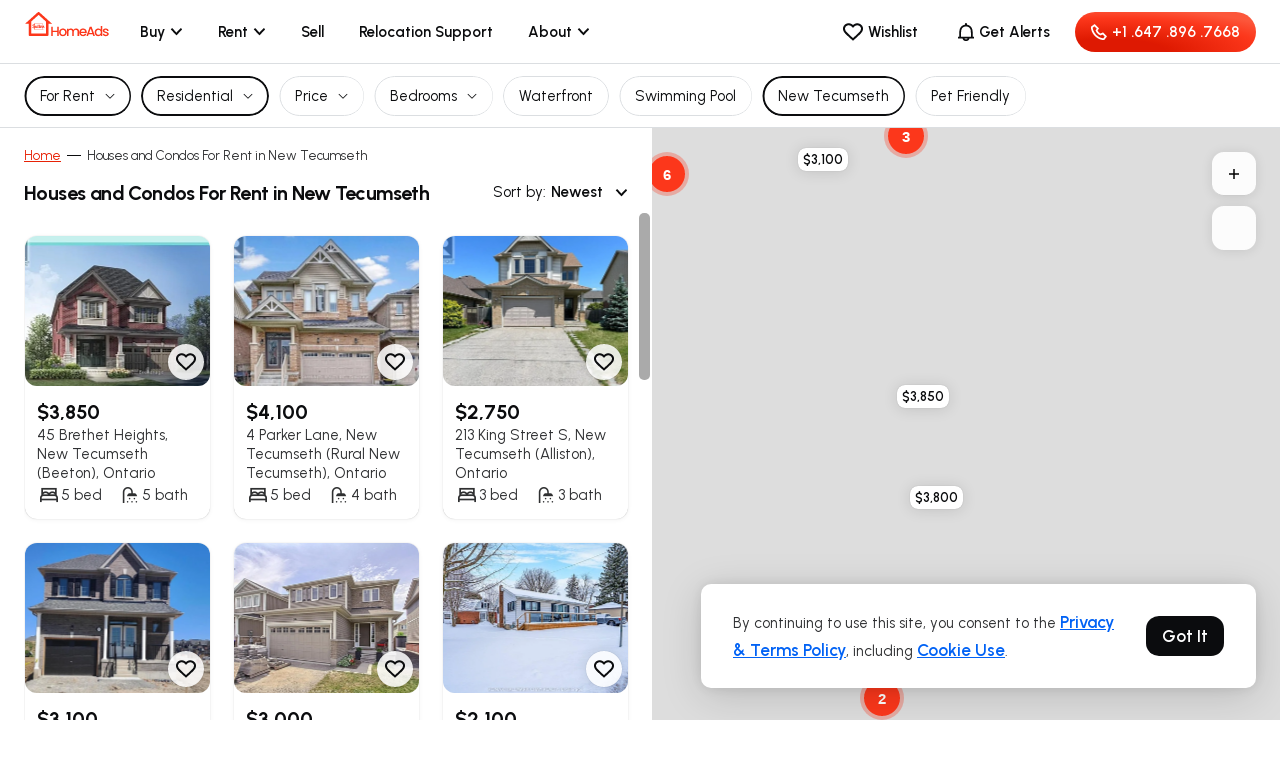

--- FILE ---
content_type: text/html; charset=UTF-8
request_url: https://www.homeads.ca/new-tecumseth-for-rent
body_size: 32231
content:
<!doctype html>
<html lang="en">
<head>
    <meta charset="UTF-8">
    <meta name="viewport" content="width=device-width, initial-scale=1.0, maximum-scale=1.0, user-scalable=no">
    <meta name="description" content="Search properties for rent in New Tecumseth. Was created in 1991 by combining comminutes of Alliston, Tottenham and Beeton. Now New Tecumseth is a popular destination due to its close proximity to 400. Offers a mix of older as well as newly build housing options.">
    <meta http-equiv="X-UA-Compatible" content="ie=edge">
    <title>Houses and Condos For Rent in New Tecumseth</title>

    <!-- Open Graph -->
    <meta property="og:title" content="Houses and Condos For Rent in New Tecumseth"/>
    <meta property="og:description" content="Search properties for rent in New Tecumseth. Was created in 1991 by combining comminutes of Alliston, Tottenham and Beeton. Now New Tecumseth is a popular destination due to its close proximity to 400. Offers a mix of older as well as newly build housing options."/>
    <meta property="og:type" content="website"/>
    <meta property="og:url" content="https://www.homeads.ca/new-tecumseth-for-rent"/>
    <meta property="og:site_name" content="HomeAds"/>
    <meta property="og:image" content="https://www.homeads.ca/apple-touch-icon-180-180.png"/>
    <meta property="og:image:width" content="180"/>
    <meta property="og:image:height" content="180"/>
            <meta property="place:location:latitude" content="44.088822"/>
        <meta property="place:location:longitude" content="-79.771451"/>
            <meta property="og:details" content=""/>
    <!-- Closed -- Open Graph -->

    <link rel="apple-touch-icon" sizes="180x180" href="/apple-touch-icon.png">
    <link rel="icon" type="image/png" sizes="32x32" href="/favicon-32x32.png">
    <link rel="icon" type="image/png" sizes="16x16" href="/favicon-16x16.png">
    <link rel="manifest" href="/site.webmanifest">
    <link rel="mask-icon" href="/safari-pinned-tab.svg" color="#5bbad5">
    <meta name="msapplication-TileColor" content="#da532c">
    <meta name="theme-color" content="#ffffff">

    <!-- font -->
    <link rel="stylesheet" href="https://www.homeads.ca/src/fonts/iconFont/css/styles.min.css">
    <!--libs-->
    <link rel="stylesheet" href="https://staticfiles.mywhc.ca/src/css/custom-grid.css">
    <link rel="stylesheet" href="https://staticfiles.mywhc.ca/src/css/reset.css">
    <link rel="stylesheet" href="https://staticfiles.mywhc.ca/src/libs/leaflet/leaflet.css">
    <link rel="stylesheet" href="https://staticfiles.mywhc.ca/src/css/MarkerCluster.css"/>
    <link rel="stylesheet" href="https://staticfiles.mywhc.ca/src/css/MarkerCluster.Default.css"/>
    <link rel="stylesheet" href="https://staticfiles.mywhc.ca/src/libs/rrssb-master/css/rrssb.css">
    <link rel="stylesheet"
          href="https://staticfiles.mywhc.ca/src/libs/perfect-scrollbar-master/css/perfect-scrollbar.css">
    <!--Main css file-->

    <link rel="stylesheet" href="https://cdn.jsdelivr.net/gh/fancyapps/fancybox@3.5.7/dist/jquery.fancybox.min.css">
    <link href="https://fonts.googleapis.com/css2?family=Urbanist:wght@400;600;700&amp;display=swap"
          rel="stylesheet">

    <link rel="canonical" href="https://www.homeads.ca/new-tecumseth-for-rent" >
    <script src="https://cdnjs.cloudflare.com/ajax/libs/jquery/3.7.1/jquery.min.js"
            integrity="sha512-v2CJ7UaYy4JwqLDIrZUI/4hqeoQieOmAZNXBeQyjo21dadnwR+8ZaIJVT8EE2iyI61OV8e6M8PP2/4hpQINQ/g=="
            crossorigin="anonymous" referrerpolicy="no-referrer"></script>
    <script src="https://cdnjs.cloudflare.com/ajax/libs/jqueryui/1.14.1/jquery-ui.min.js"
            integrity="sha512-MSOo1aY+3pXCOCdGAYoBZ6YGI0aragoQsg1mKKBHXCYPIWxamwOE7Drh+N5CPgGI5SA9IEKJiPjdfqWFWmZtRA=="
            crossorigin="anonymous" referrerpolicy="no-referrer"></script>

    <script src="https://www.homeads.ca/src/libs/leaflet/leaflet-src.js" crossorigin=""></script>
    <script src="https://www.homeads.ca/src/js/locatecontrol/L.Control.Locate.js"></script>
    <link href="https://staticfiles.mywhc.ca/src/js/locatecontrol/L.Control.Locate.min.css" rel="stylesheet">
    <link href="https://cdnjs.cloudflare.com/ajax/libs/noUiSlider/15.6.0/nouislider.css" rel="stylesheet">

    <script type="text/javascript" src="https://www.homeads.ca/src/libs/leaflet/leaflet.markercluster.js"></script>
    <link href="https://staticfiles.mywhc.ca/homeads/assets/css/app.css" rel="stylesheet">


    <!-- Listings info -->        <script type="application/ld+json">
            {
              "@context": "http://schema.org",
              "@type": "BreadcrumbList",
              "itemListElement": [
                {
                  "@type": "ListItem",
                  "position": 1,
                  "item": {
                    "@id": "https://www.homeads.ca",
                    "name": "Canada"
                  }
                },
                {
                  "@type": "ListItem",
                  "position": 2,
                  "item": {
                    "@id": "https://www.homeads.ca//new-tecumseth-for-rent",
                    "name": "Houses and Condos For Rent in New Tecumseth"
                  }
                }
              ]
            }
        </script>
            <script type="application/ld+json">
            {
              "@context": "https://schema.org",
              "@type": "ItemList",
              "name": "Houses and Condos For Rent in New Tecumseth",
  "description": "Search properties for rent in New Tecumseth. Was created in 1991 by combining comminutes of Alliston, Tottenham and Beeton. Now New Tecumseth is a popular destination due to its close proximity to 400. Offers a mix of older as well as newly build housing options.",
  "url": "https://www.homeads.ca//new-tecumseth-for-rent",
  "numberOfItems": 18,
  "itemListElement": [
             {   
      "@type": "ListItem",
      "position": 1,
      "url": "https://www.homeads.ca/new-tecumseth-for-rent/78-lorne-thomas-place-new-tecumseth-ontario-l9r-0v8-canada-i29036624",
      "name": "FOR LEASE: 78 LORNE THOMAS PLACE",
      "description": "Less than 2 years old, corner lot with lots of daylight. Open Concept Layout with a Spacious Living & Dining Room On Main Floor. Laminate Floor Throughout the house. Kitchen With Quartz Counter Tops matte black Appliances. Second Floor Offers 4 Good Size Bedrooms. Master Bedroom with 5 Pc Ensuite Bath & Walk-in Closet. Move-in ready for a super cozy living experience. Show with confidence. AAA Tenants Only. (id:27476)",
      
                "image": "https://www.homeads.ca/img/29036624_1.webp",
            
      "offers": {
        "@type": "Offer",
        "price": "3100.00",
        "priceCurrency": "CAD",
        "availability": "https://schema.org/InStock"
      },
      "address": {
        "@type": "PostalAddress",
        "streetAddress": "78 LORNE THOMAS PLACE",
        "addressLocality": "New Tecumseth",
        "addressRegion": "Ontario",
        "postalCode": "L9R0V8",
        "addressCountry": "CA"
      }}, {   
      "@type": "ListItem",
      "position": 2,
      "url": "https://www.homeads.ca/new-tecumseth-for-rent/6037-7th-line-new-tecumseth-ontario-l0g-1a0-canada-i29072700",
      "name": "FOR LEASE: 6037 7TH LINE",
      "description": "Spacious Bungalow On A Beautiful Country Property. Approx 10 Min Drive  From Hy50 / Hy27 And Hy9.Approx 20 Min Far From Wonderland And Approx 25 Min Far From Hy7 And Weston Rd. Finished Basement With Washroom. Lots Of Parking Space With Double Car Garage. One Block Away From Beeton Tim Horton. Very Good For Students And Construction Person. Other Part Of House One Bed Room ,Kitchen, Washroom And Big Living Room  . (id:27476)",
      
                "image": "https://www.homeads.ca/img/29072700_1.webp",
            
      "offers": {
        "@type": "Offer",
        "price": "3800.00",
        "priceCurrency": "CAD",
        "availability": "https://schema.org/InStock"
      },
      "address": {
        "@type": "PostalAddress",
        "streetAddress": "6037 7TH LINE",
        "addressLocality": "New Tecumseth",
        "addressRegion": "Ontario",
        "postalCode": "L0G1A0",
        "addressCountry": "CA"
      }}, {   
      "@type": "ListItem",
      "position": 3,
      "url": "https://www.homeads.ca/new-tecumseth-for-rent/18a-elm-street-e-new-tecumseth-ontario-l9r-1m8-canada-i29081177",
      "name": "FOR LEASE: 18A ELM STREET E",
      "description": "Duplex with 4 units.  Unit for lease is ground floor left side,single storey  18A  Spacious and clean unit with 2 bedrooms plus a den or office.  Minutes from Hospital and downtown Alliston for convenient shopping and employment. (id:27476)",
      
                "image": "https://www.homeads.ca/img/29081177_1.webp",
            
      "offers": {
        "@type": "Offer",
        "price": "2300.00",
        "priceCurrency": "CAD",
        "availability": "https://schema.org/InStock"
      },
      "address": {
        "@type": "PostalAddress",
        "streetAddress": "18A ELM STREET E",
        "addressLocality": "New Tecumseth",
        "addressRegion": "Ontario",
        "postalCode": "L9R1M8",
        "addressCountry": "CA"
      }}, {   
      "@type": "ListItem",
      "position": 4,
      "url": "https://www.homeads.ca/new-tecumseth-for-rent/289-king-street-n-new-tecumseth-ontario-l9r-1n3-canada-i29142874",
      "name": "FOR LEASE: 289 KING STREET N",
      "description": "Ideal commuter location in the heart of Alliston for Lease.  Large 3 bedroom bungaloft with new kitchen. Energy efficient home with plenty of parking, storage and a private backyard. Quick close available.  Utilities extra. (id:27476)",
      
                "image": "https://www.homeads.ca/img/29142874_1.webp",
            
      "offers": {
        "@type": "Offer",
        "price": "3100.00",
        "priceCurrency": "CAD",
        "availability": "https://schema.org/InStock"
      },
      "address": {
        "@type": "PostalAddress",
        "streetAddress": "289 KING STREET N",
        "addressLocality": "New Tecumseth",
        "addressRegion": "Ontario",
        "postalCode": "L9R1N3",
        "addressCountry": "CA"
      }}, {   
      "@type": "ListItem",
      "position": 5,
      "url": "https://www.homeads.ca/new-tecumseth-for-rent/39-mason-drive-new-tecumseth-ontario-l9r-0m5-canada-i29152309",
      "name": "FOR LEASE: 39 MASON DRIVE",
      "description": "Beautiful 4 BEDROOM home on the Premium Corner Lot and backing to Green-Space. No Houses On One Side, Unobstructed Sunsets Over The Nottawasaga Golf Course. Dbl Driveway, 4 Car + 2 Dbl Heated Garage. Backyard Oasis, 2 Tier Deck, Pergola, Outdoor Speakers, Gas Fireplace, Gas Bbq, Immaculate condition, Over 3000 Sqft Of Living Space Including The recreational room in the Bsmt. (id:27476)",
      
                "image": "https://www.homeads.ca/img/29152309_1.webp",
            
      "offers": {
        "@type": "Offer",
        "price": "3300.00",
        "priceCurrency": "CAD",
        "availability": "https://schema.org/InStock"
      },
      "address": {
        "@type": "PostalAddress",
        "streetAddress": "39 MASON DRIVE",
        "addressLocality": "New Tecumseth",
        "addressRegion": "Ontario",
        "postalCode": "L9R0M5",
        "addressCountry": "CA"
      }}, {   
      "@type": "ListItem",
      "position": 6,
      "url": "https://www.homeads.ca/new-tecumseth-for-rent/59-pridham-place-new-tecumseth-ontario-l0g-1w0-canada-i29166424",
      "name": "FOR LEASE: 59 PRIDHAM PLACE",
      "description": "Welcome to 59 Pridham Place, a beautifully maintained family home in a sought-after Tottenham neighbourhood. This lease offers the main and second floors only, providing spacious, sun-filled living areas designed for comfort and convenience. The main level features an open-concept layout ideal for everyday living and entertaining, complemented by a well-appointed kitchen with ample storage and direct access to the backyard space. Upstairs you'll find generously sized bedrooms, including a bright primary suite with ensuite bath and walk-in closet. Located on a quiet, family-friendly street close to schools, parks, shopping, highways and all local amenities. This is a clean updated, well-cared-for home perfect for responsible tenants seeking a move-in-ready space in a great community. (id:27476)",
      
                "image": "https://www.homeads.ca/img/29166424_1.webp",
            
      "offers": {
        "@type": "Offer",
        "price": "2900.00",
        "priceCurrency": "CAD",
        "availability": "https://schema.org/InStock"
      },
      "address": {
        "@type": "PostalAddress",
        "streetAddress": "59 PRIDHAM PLACE",
        "addressLocality": "New Tecumseth",
        "addressRegion": "Ontario",
        "postalCode": "L0G1W0",
        "addressCountry": "CA"
      }}, {   
      "@type": "ListItem",
      "position": 7,
      "url": "https://www.homeads.ca/new-tecumseth-for-rent/72-clifford-crescent-new-tecumseth-ontario-l0g-1w0-canada-i29185337",
      "name": "FOR LEASE: 72 CLIFFORD CRESCENT",
      "description": "*** Beautiful End-Unit Townhouse - Feels Like a Semi*** Bright and spacious 3-bedroom, 3-bathroom open-concept townhouse with 9-ft ceilings on the main floor and a modern kitchen featuring granite countertops, center island, and stainless steel appliances. Sun-filled living and dining area with hardwood floors on main floor and a walk-out to a fully fenced backyard, perfect for relaxing or family time.The large primary bedroom includes an oversized walk-in closet and a 4-piece ensuite. Enjoy the convenience of a second-floor laundry room.Excellent location-right across from a plaza with No Frills and a medical centre, and close to schools, parks, and visitor parking. Easy access to Highways 9, 27, and 400, making commuting simple.Includes air conditioning, window coverings, and a private fenced yard. A comfortable and convenient place to call home.. (id:27476)",
      
                "image": "https://www.homeads.ca/img/29185337_1.webp",
            
      "offers": {
        "@type": "Offer",
        "price": "2900.00",
        "priceCurrency": "CAD",
        "availability": "https://schema.org/InStock"
      },
      "address": {
        "@type": "PostalAddress",
        "streetAddress": "72 CLIFFORD CRESCENT",
        "addressLocality": "New Tecumseth",
        "addressRegion": "Ontario",
        "postalCode": "L0G1W0",
        "addressCountry": "CA"
      }}, {   
      "@type": "ListItem",
      "position": 8,
      "url": "https://www.homeads.ca/new-tecumseth-for-rent/141-cunningham-drive-new-tecumseth-ontario-l9r-1c4-canada-i29187328",
      "name": "FOR LEASE: 141 CUNNINGHAM DRIVE",
      "description": "Welcome to 141 Cunningham Drive, New Tecumseth, a well-updated detached home located in a quiet, family-friendly neighborhood. This property offers 4 bedrooms (3+1) and 3 bathrooms, providing comfortable and functional living space ideal for families or end-users. The main level features updated finishes throughout, including quality vinyl flooring, pot lighting, modern fixtures, and newer appliances. The kitchen includes quartz countertops, contemporary cabinetry, tile backsplash, and crown molding, opening into bright living and dining areas. A feature accent wall with an electric fireplace adds warmth to the main living space. The finished basement offers additional flexibility with a large recreation area, bedroom or office space, and ample storage. Outside, enjoy excellent curb appeal, single-car garage parking, and a large driveway. The fully fenced backyard features both deck and grassed areas, perfect for everyday enjoyment. ** This is a linked property.** (id:27476)",
      
                "image": "https://www.homeads.ca/img/29187328_1.webp",
            
      "offers": {
        "@type": "Offer",
        "price": "2999.00",
        "priceCurrency": "CAD",
        "availability": "https://schema.org/InStock"
      },
      "address": {
        "@type": "PostalAddress",
        "streetAddress": "141 CUNNINGHAM DRIVE",
        "addressLocality": "New Tecumseth",
        "addressRegion": "Ontario",
        "postalCode": "L9R1C4",
        "addressCountry": "CA"
      }}, {   
      "@type": "ListItem",
      "position": 9,
      "url": "https://www.homeads.ca/new-tecumseth-for-rent/20-steele-street-new-tecumseth-ontario-l9r-0e6-canada-i29196544",
      "name": "FOR LEASE: 20 STEELE STREET",
      "description": "Welcome to this bright and spacious 3 bedroom 2 bathroom Townhouse in Alliston. The main floor features a 2pc bathroom, large living/dining room, large eat-in kitchen, access to the garage and sliding glass door to the fully fenced backyard. The second floor includes 2 bedrooms plus a large Primary bedroom with a walk-in closet and a 4pc semi ensuite bathroom. The Laundry Room is in the basement which has been recently dry-walled but not totally finished. Boyne River Public School is a 1 minute walk away as is a park and the Boyne River itself. The shops and restaurants  of Victoria St are also within walking distance and Stevenson Memorial Hospital is a very short drive away. (id:27476)",
      
                "image": "https://www.homeads.ca/img/29196544_1.webp",
            
      "offers": {
        "@type": "Offer",
        "price": "2600.00",
        "priceCurrency": "CAD",
        "availability": "https://schema.org/InStock"
      },
      "address": {
        "@type": "PostalAddress",
        "streetAddress": "20 STEELE STREET",
        "addressLocality": "New Tecumseth",
        "addressRegion": "Ontario",
        "postalCode": "L9R0E6",
        "addressCountry": "CA"
      }}, {   
      "@type": "ListItem",
      "position": 10,
      "url": "https://www.homeads.ca/new-tecumseth-for-rent/b-5077-boyne-street-e-new-tecumseth-ontario-l9r-1v2-canada-i29199103",
      "name": "FOR LEASE: B - 5077 BOYNE STREET E",
      "description": "Welcome to 5077 Boyne Street, ideally located at the corner of Boyne Street and John W. Taylor in a convenient Alliston neighbourhood. This bright, fully legal lower-level unit offers a private entrance, two comfortable bedrooms with ample closet space, and one full bathroom. Enjoy the convenience of ensuite laundry and a modern kitchen equipped with a fridge, stove, hood range, and dishwasher. The unit features large windows throughout, providing excellent natural light, and includes two parking spaces. Designed for comfort and safety, the unit meets all fire, sound, natural light, and egress standards approved by the Town of New Tecumseth. (id:27476)",
      
                "image": "https://www.homeads.ca/img/29199103_1.webp",
            
      "offers": {
        "@type": "Offer",
        "price": "2100.00",
        "priceCurrency": "CAD",
        "availability": "https://schema.org/InStock"
      },
      "address": {
        "@type": "PostalAddress",
        "streetAddress": "B - 5077 BOYNE STREET E",
        "addressLocality": "New Tecumseth",
        "addressRegion": "Ontario",
        "postalCode": "L9R1V2",
        "addressCountry": "CA"
      }}, {   
      "@type": "ListItem",
      "position": 11,
      "url": "https://www.homeads.ca/new-tecumseth-for-rent/33-fenn-crescent-new-tecumseth-ontario-l9r-0x3-canada-i29206210",
      "name": "FOR LEASE: 33 FENN CRESCENT",
      "description": "Absolutely beautiful 4 bed & 3 bath 2024 home with upgrades. Open concept main level with tons of natural lights throughout. Bright & spacious primary bedroom with walk-in closet & ensuite. Spacious and welcoming property ideal for families. Features a functional floor plan, comfortable living areas. Move-in-ready property featuring contemporary finishes, an open layout, and abundant natural light. Beautifully maintained property offering comfort, convenience and functionality. (id:27476)",
      
                "image": "https://www.homeads.ca/img/29206210_1.webp",
            
      "offers": {
        "@type": "Offer",
        "price": "2899.00",
        "priceCurrency": "CAD",
        "availability": "https://schema.org/InStock"
      },
      "address": {
        "@type": "PostalAddress",
        "streetAddress": "33 FENN CRESCENT",
        "addressLocality": "New Tecumseth",
        "addressRegion": "Ontario",
        "postalCode": "L9R0X3",
        "addressCountry": "CA"
      }}, {   
      "@type": "ListItem",
      "position": 12,
      "url": "https://www.homeads.ca/new-tecumseth-for-rent/212-albert-street-w-new-tecumseth-ontario-l9r-1b6-canada-i29228156",
      "name": "FOR LEASE: 212 ALBERT STREET W",
      "description": "MAIN FLOOR FOR RENT..........Well located 985 sq ft bungalow, just steps to shopping, dining and grocery stores..........Fully private, no access to or from basement..........2 beds, 1 bath, open concept main living area with separate dining room..........2 car parking in driveway..........Main floor laundry..........Includes all kitchen appliances and washer/dryer..........All existing furniture can remain if tenant wants it. (id:27476)",
      
                "image": "https://www.homeads.ca/img/29228156_1.webp",
            
      "offers": {
        "@type": "Offer",
        "price": "2100.00",
        "priceCurrency": "CAD",
        "availability": "https://schema.org/InStock"
      },
      "address": {
        "@type": "PostalAddress",
        "streetAddress": "212 ALBERT STREET W",
        "addressLocality": "New Tecumseth",
        "addressRegion": "Ontario",
        "postalCode": "L9R1B6",
        "addressCountry": "CA"
      }}, {   
      "@type": "ListItem",
      "position": 13,
      "url": "https://www.homeads.ca/new-tecumseth-for-rent/34-milne-street-new-tecumseth-ontario-l9r-0a6-canada-i29236993",
      "name": "FOR LEASE: 34 MILNE STREET",
      "description": "Well-maintained 3-bedroom, 3-washroom home for rent in a desirable neighborhood. Features a newly asphalted driveway with elegant interlock accents and side access to the backyard. Bright and open main floor with a family room and modern kitchen offering white cabinetry, stainless steel appliances, and a stylish backsplash. Enjoy a beautifully landscaped backyard with a multi-level deck, paved patio, above-ground pool, hot tub, and storage shed-perfect for relaxing or entertaining. Located in the Alliston community, this home offers comfort, style, and great outdoor space. Some photos are from the preview listing, along with summer backyard photos showcasing the beautiful pool and hot tub, which are also available for use during the winter season. (id:27476)",
      
                "image": "https://www.homeads.ca/img/29236993_1.webp",
            
      "offers": {
        "@type": "Offer",
        "price": "3000.00",
        "priceCurrency": "CAD",
        "availability": "https://schema.org/InStock"
      },
      "address": {
        "@type": "PostalAddress",
        "streetAddress": "34 MILNE STREET",
        "addressLocality": "New Tecumseth",
        "addressRegion": "Ontario",
        "postalCode": "L9R0A6",
        "addressCountry": "CA"
      }}, {   
      "@type": "ListItem",
      "position": 14,
      "url": "https://www.homeads.ca/new-tecumseth-for-rent/6-fenn-crescent-new-tecumseth-ontario-l9r-0x1-canada-i29264299",
      "name": "FOR LEASE: 6 FENN CRESCENT",
      "description": "Welcome to 6 Fenn Cres! This Stunning 4-Bedrooms Home comes with 2.5-Bathrooms offering over 2,110 square feet of bright and functional living space. The spacious open-concept main floor features hardwood flooring, a large family room, and a modern kitchen equipped with new appliances, a kitchen island, and a breakfast area that opens directly to the backyard perfect for summer entertaining. A separate living/dining room provides additional space for gatherings, with a main-floor laundry room with garage access adds extra convenience. Upstairs, you'll find four good sized bedrooms, each with closet, along with a bonus living or study area that's ideal for a home office or children's playroom. The luxurious primary suite includes an oversized walk-in closet and a spa-inspired ensuite featuring a standing shower, a soaker tub, and large windows that flood the space with natural light. Additional highlights include a welcoming covered front porch, hardwood flooring throughout the main level, carpet on the upper level, and newly installed blinds on all windows. The home is perfectly situated just minutes from Walmart and the Honda Plant, only 10 minutes to Highway 400, and about 40 minutes to the GTA. Its also steps away from the Nottawasaga Resort and Golf Club community. (id:27476)",
      
                "image": "https://www.homeads.ca/img/29264299_1.webp",
            
      "offers": {
        "@type": "Offer",
        "price": "3100.00",
        "priceCurrency": "CAD",
        "availability": "https://schema.org/InStock"
      },
      "address": {
        "@type": "PostalAddress",
        "streetAddress": "6 FENN CRESCENT",
        "addressLocality": "New Tecumseth",
        "addressRegion": "Ontario",
        "postalCode": "L9R0X1",
        "addressCountry": "CA"
      }}, {   
      "@type": "ListItem",
      "position": 15,
      "url": "https://www.homeads.ca/new-tecumseth-for-rent/213-king-street-s-new-tecumseth-ontario-l9r-0a7-canada-i29267069",
      "name": "FOR LEASE: 213 KING STREET S",
      "description": "40 Feet Detached Home main and second floor for lease, around 1800 sq ft , Large rooms, bright home. New painted. Well maintained home. Very convenient location, 3  bedrooms, 3 washrooms, Large size  bedrooms and ensuite laundry on second floor, primary bedroom has 4 pieces ensuite and large walk in closet. large bedrooms on the second floor. Close to all shopping and walking distance everywhere  in the city Open concept kitchen and separate dining room and large living room very bright home, beautiful deck and backyard  for your exclusive use and also fully fenced  yard for your kids and enjoy gardening large size garage ( 1.5) and 1 driveway parking total 2 parking space for upper unit. Upper unit  tenant will pay 70% of utilities and will be responsible  grass cutting and snow removal of his side. (id:27476)",
      
                "image": "https://www.homeads.ca/img/29267069_1.webp",
            
      "offers": {
        "@type": "Offer",
        "price": "2750.00",
        "priceCurrency": "CAD",
        "availability": "https://schema.org/InStock"
      },
      "address": {
        "@type": "PostalAddress",
        "streetAddress": "213 KING STREET S",
        "addressLocality": "New Tecumseth",
        "addressRegion": "Ontario",
        "postalCode": "L9R0A7",
        "addressCountry": "CA"
      }}, {   
      "@type": "ListItem",
      "position": 16,
      "url": "https://www.homeads.ca/new-tecumseth-for-rent/81-willoughby-way-new-tecumseth-ontario-l9r-0p4-canada-i29269254",
      "name": "FOR LEASE: 81 WILLOUGHBY WAY",
      "description": "Located in one of Alliston's most popular communities, this 4-bedroom, 3-bathroom home offers space, comfort, and practicality throughout. With nearly 2,300 square feet inside, there's room for the whole family to live and grow. The kitchen is both stylish and functional, featuring stainless steel appliances, a spacious eat-in area, a walk-in pantry, and even a coffee bar for your morning routine. Just off the dining area, you'll find a walkout to the deck and backyard fully fenced for privacy and ready for summer BBQs or playtime. A separate family room offers that extra space everyone needs use it to relax, set up a playroom, or create a formal dining area. Upstairs, the layout is efficient and family-friendly, with well-sized bedrooms and a thoughtful use of space. The primary bedroom includes his-and-hers closets (one of them a walk-in) and a private ensuite with a deep soaker tub and separate shower your own quiet space at the end of the day. The garage has direct access to the basement, making it easy to set up an in-law suite or future rental. You're within walking distance of the new St. Cecilia school, as well as Treetops Park with its splash pad, basketball and volleyball courts. Across the street, enjoy views of the golf course at Nottawasaga Inn, and just a short drive brings you to the highway, outlet shopping, Walmart, and major employers like Honda. Its a perfect mix of peaceful living and everyday convenience a great time to buy in a fast-growing area. (id:27476)",
      
                "image": "https://www.homeads.ca/img/29269254_1.webp",
            
      "offers": {
        "@type": "Offer",
        "price": "3300.00",
        "priceCurrency": "CAD",
        "availability": "https://schema.org/InStock"
      },
      "address": {
        "@type": "PostalAddress",
        "streetAddress": "81 WILLOUGHBY WAY",
        "addressLocality": "New Tecumseth",
        "addressRegion": "Ontario",
        "postalCode": "L9R0P4",
        "addressCountry": "CA"
      }}, {   
      "@type": "ListItem",
      "position": 17,
      "url": "https://www.homeads.ca/new-tecumseth-for-rent/4-parker-lane-new-tecumseth-ontario-l9r-0t2-canada-i29275569",
      "name": "FOR LEASE: 4 PARKER LANE",
      "description": "Beautiful 3,000+ sq. ft. double-door entry home on a premium lot with 9-ft ceilings throughout featuring 5+1 spacious bedrooms, 4 luxurious washrooms, a stunning eat-in kitchen with stainless steel appliances, 36 gas stove, wine/bar fridge, cabinet under-lighting and breakfast area, gas fireplace, zebra blinds, exterior gas line for BBQ hookup, central vacuum, large cold cellar and so much more. (id:27476)",
      
                "image": "https://www.homeads.ca/img/29275569_1.webp",
            
      "offers": {
        "@type": "Offer",
        "price": "4100.00",
        "priceCurrency": "CAD",
        "availability": "https://schema.org/InStock"
      },
      "address": {
        "@type": "PostalAddress",
        "streetAddress": "4 PARKER LANE",
        "addressLocality": "New Tecumseth",
        "addressRegion": "Ontario",
        "postalCode": "L9R0T2",
        "addressCountry": "CA"
      }}, {   
      "@type": "ListItem",
      "position": 18,
      "url": "https://www.homeads.ca/new-tecumseth-for-rent/45-brethet-heights-new-tecumseth-ontario-l0g-1a0-canada-i29283349",
      "name": "FOR LEASE: 45 BRETHET HEIGHTS",
      "description": "Brand-New! 5BR/5BA Family Home on Oversized Lot in Quiet Setting. Welcome to this brand-new, spacious 5 bedroom, 5 bathroom home offering approximately 3,000 sqft of thoughtfully designed living space, perfectly suited for family living. Situated on a large lot in a quiet suburban neighborhood, this home combines comfort, privacy, and room to grow. The open-concept floor plan features expansive living and dining areas ideal for family gatherings and entertaining. The bright, modern kitchen includes brand-new appliances, ample cabinetry, and generous counter space, Each bedroom is well-sized with its own full bathroom, providing flexibility and privacy for family members and guests, Abundant natural light, high ceilings, and quality finishes enhance the home's welcoming feel throughout. The oversized lot offers plenty of outdoor space for kids to play, or for enjoying outdoor activities. Located in a desirable suburban area with a quiet atmosphere, this home offers the space and functionality families are looking for, all in a brand-new residence. (id:27476)",
      
                "image": "https://www.homeads.ca/img/29283349_1.webp",
            
      "offers": {
        "@type": "Offer",
        "price": "3850.00",
        "priceCurrency": "CAD",
        "availability": "https://schema.org/InStock"
      },
      "address": {
        "@type": "PostalAddress",
        "streetAddress": "45 BRETHET HEIGHTS",
        "addressLocality": "New Tecumseth",
        "addressRegion": "Ontario",
        "postalCode": "L0G1A0",
        "addressCountry": "CA"
      }}            ]
          }
        </script>
            <!-- Facebook Pixel Code -->
    <script>
        !function (f, b, e, v, n, t, s) {
            if (f.fbq) return;
            n = f.fbq = function () {
                n.callMethod ?
                    n.callMethod.apply(n, arguments) : n.queue.push(arguments)
            };
            if (!f._fbq) f._fbq = n;
            n.push = n;
            n.loaded = !0;
            n.version = '2.0';
            n.queue = [];
            t = b.createElement(e);
            t.async = !0;
            t.src = v;
            s = b.getElementsByTagName(e)[0];
            s.parentNode.insertBefore(t, s)
        }(window, document, 'script',
            'https://connect.facebook.net/en_US/fbevents.js');
        fbq('init', '618524398893319');
        fbq('track', 'PageView');
    </script>
    <noscript><img height="1" width="1" style="display:none"
                   src="https://www.facebook.com/tr?id=618524398893319&ev=PageView&noscript=1"
        /></noscript>
    <!-- End Facebook Pixel Code -->

</head>
<body>

    <header class="header fix-block">
      <div class="center-wrap center-wrap--100">
        <div class="header__wrap">
          <div class="header__burger desktop--hide">
            <div></div>
            <div></div>
            <div></div>
          </div><a class="header__logo img-wrap" href="/">
            <div><img src="https://www.homeads.ca/assets/images/svg/logo.svg" alt="HomeAds"></div></a>
          <nav class="header__nav mobile--hide">
            <ul class="header__nav-list">
              <li class="header__nav-item">
                <p class="header__nav-link">Buy
                  <svg viewBox="0 0 13 8" fill="none" xmlns="http://www.w3.org/2000/svg">
                    <path d="M10.8003 0L6.4586 4.58L2.11692 0L0.783203 1.41L6.4586 7.41L12.134 1.41L10.8003 0Z"></path>
                  </svg>
                </p>
                <ul class="header__drop">
                    <li class="header__drop-item"> <a class="header__drop-link" href="https://www.homeads.ca/property-search">All Sale Properties</a></li>
                    <li class="header__drop-item"> <a class="header__drop-link" href="https://www.homeads.ca/barrie-real-estate">Barrie for Sale</a></li>
                    <li class="header__drop-item"> <a class="header__drop-link" href="https://www.homeads.ca/innisfil-real-estate">Innisfil for Sale</a></li>
                    <li class="header__drop-item"> <a class="header__drop-link" href="https://www.homeads.ca/essa-real-estate">Essa for Sale</a></li>
                    <li class="header__drop-item"> <a class="header__drop-link" href="https://www.homeads.ca/newmarket-real-estate">Newmarket for Sale</a></li>
                    <li class="header__drop-item"> <a class="header__drop-link" href="https://www.homeads.ca/bradford-west-gwillimbury-real-estate">Bradford for Sale</a></li>
                    <li class="header__drop-item"> <a class="header__drop-link" href="https://www.homeads.ca/sandy-cove-acres-real-estate">Sandy Cove Acres for Sale</a></li>
                    <li class="header__drop-item"> <a class="header__drop-link" href="https://www.homeads.ca/waterfront-properties">Waterfront Properties</a></li>
                    <li class="header__drop-item"> <a class="header__drop-link" href="https://www.homeads.ca/friday-harbour-real-estate">Innisfil Friday Harbor Resort Condos</a></li>
                </ul>
              </li>
              <li class="header__nav-item">
                <p class="header__nav-link">Rent
                  <svg viewBox="0 0 13 8" fill="none" xmlns="http://www.w3.org/2000/svg">
                    <path d="M10.8003 0L6.4586 4.58L2.11692 0L0.783203 1.41L6.4586 7.41L12.134 1.41L10.8003 0Z"></path>
                  </svg>
                </p>
                <ul class="header__drop">
                    <li class="header__drop-item"> <a class="header__drop-link" href="https://www.homeads.ca/property-for-rent-search">All Rentals</a></li>
                    <li class="header__drop-item"> <a class="header__drop-link" href="https://www.homeads.ca/barrie-for-rent">Barrie for Rent</a></li>
                    <li class="header__drop-item"> <a class="header__drop-link" href="https://www.homeads.ca/innisfil-for-rent">Innisfil for Rent</a></li>
                    <li class="header__drop-item"> <a class="header__drop-link" href="https://www.homeads.ca/essa-for-rent">Essa for Rent</a></li>
                    <li class="header__drop-item"> <a class="header__drop-link" href="https://www.homeads.ca/newmarket-for-rent">Newmarket for Rent</a></li>
                    <li class="header__drop-item"> <a class="header__drop-link" href="https://www.homeads.ca/bradford-west-gwillimbury-for-rent">Bradford for Rent</a></li>
                </ul>
              </li>
              <li class="header__nav-item"><a class="header__nav-link" href="https://www.homeads.ca/free-home-evaluation">Sell</a></li>
              <li class="header__nav-item"><a class="header__nav-link" href="https://www.homeads.ca/relocation-support">Relocation Support</a></li>
              <li class="header__nav-item">
                <p class="header__nav-link">About
                  <svg viewBox="0 0 13 8" fill="none" xmlns="http://www.w3.org/2000/svg">
                    <path d="M10.8003 0L6.4586 4.58L2.11692 0L0.783203 1.41L6.4586 7.41L12.134 1.41L10.8003 0Z"></path>
                  </svg>
                </p>
                <ul class="header__drop">
                  <li class="header__drop-item"> <a class="header__drop-link" href="https://www.homeads.ca/aboutme">Meet Your REALTOR®</a></li>
                  <li class="header__drop-item"> <a class="header__drop-link" href="https://www.homeads.ca/why-sell-with-us">Why Choose HomeAds</a></li>
                  <li class="header__drop-item"> <a class="header__drop-link" href="https://www.homeads.ca/buyer-seller-guides">Buyer & Seller Guides</a></li>
                </ul>
              </li>
            </ul>
          </nav>
          <div class="header__wrap-right">
            <div class="header__like" onclick="showWishList()">
              <svg width="20" height="18" viewBox="0 0 20 18" fill="none" xmlns="http://www.w3.org/2000/svg">
                <path d="M10.0016 17.7285C10.0016 17.7285 3.26061 11.8785 1.51661 9.72546C-0.538392 7.18446 -0.501392 3.88846 1.60561 1.88946C2.71452 0.842243 4.1844 0.262743 5.70961 0.271459C7.25761 0.271459 8.71461 0.846459 9.81361 1.88946L9.98761 2.05446L10.1496 1.89946C11.2586 0.852421 12.7284 0.27295 14.2536 0.281459C15.8016 0.281459 17.2586 0.855459 18.3576 1.89946C20.5156 3.94846 20.5496 7.17246 18.4416 9.74046C16.6866 11.8795 10.0016 17.7285 10.0016 17.7285ZM5.70961 2.27046C4.69705 2.26233 3.72034 2.64485 2.98261 3.33846C1.40461 4.83646 1.92261 7.04646 3.07061 8.46646C4.37661 10.0795 8.40361 13.6705 9.99561 15.0715C11.5786 13.6675 15.5756 10.0785 16.8946 8.47046C18.0896 7.01546 18.5796 4.86746 16.9796 3.34846C16.2536 2.65946 15.2856 2.27946 14.2516 2.27946C13.2176 2.27946 12.2506 2.65946 11.5236 3.34846L9.98461 4.81046L8.43361 3.33746C7.69704 2.64405 6.72118 2.2618 5.70961 2.27046Z" fill="#0B0C0E"></path>
              </svg>
              <p class="mobile--hide">Wishlist</p>
            </div>
              <a href="https://www.homeads.ca/get-alerts" class="header__like">
              <svg width="16" height="20" viewBox="0 0 16 20" fill="none" xmlns="http://www.w3.org/2000/svg">
                <path d="M7.99954 0.888916C8.49063 0.888916 8.88879 1.28707 8.88879 1.77816V2.71842C10.5097 2.90976 11.8663 3.62953 12.8576 4.74291C14.0156 6.04215 14.6224 7.81517 14.6525 9.76495C14.6643 10.4528 14.667 13.1415 14.667 14.6676H16V16.4452H11.4344C11.3642 16.7364 11.2615 17.0188 11.1283 17.2871C10.8804 17.7953 10.5033 18.2294 10.035 18.5462C9.49832 18.9025 8.82137 19.1111 7.99954 19.1111C7.17772 19.1111 6.50077 18.9025 5.96504 18.5453C5.49646 18.2288 5.1194 17.7945 4.8717 17.2862C4.73853 17.0179 4.63584 16.7355 4.56557 16.4443H0V14.6667H1.33295C1.33295 13.1461 1.33478 10.4738 1.34662 9.77224C1.34024 7.81426 1.95069 6.03851 3.11782 4.74018C4.11822 3.6268 5.48761 2.90976 7.11121 2.71842V1.77816C7.11109 1.66143 7.13398 1.54581 7.17857 1.43793C7.22316 1.33005 7.28857 1.23201 7.37108 1.14942C7.45358 1.06684 7.55155 1.00132 7.65938 0.956623C7.76722 0.911923 7.88281 0.888916 7.99954 0.888916ZM3.11053 14.6667H12.8886C12.8886 13.1406 12.8858 10.4656 12.874 9.79137C12.8503 8.18508 12.3519 6.84666 11.5301 5.92371C10.7183 5.0126 9.5375 4.44316 7.99863 4.44316C6.45703 4.44316 5.25893 5.01442 4.43984 5.92553C3.61164 6.84757 3.11691 8.17871 3.1242 9.77315C3.1242 9.77406 3.11053 13.1406 3.11053 14.6667ZM6.43881 16.4443L6.46068 16.4917C6.57457 16.7185 6.73128 16.9208 6.95086 17.0657C7.16406 17.2078 7.48841 17.3335 7.99954 17.3335C8.51159 17.3335 8.83503 17.2078 9.04823 17.0657C9.27349 16.9106 9.45061 16.6952 9.55936 16.4443H6.43881Z" fill="#0B0C0E"></path>
              </svg>
              <p class="mobile--hide">Get Alerts</p>
            </a>
            <a class="btn header__btn" href="tel: +1.647.896.7668">
              <svg viewBox="0 0 16 16" fill="none" xmlns="http://www.w3.org/2000/svg">
                <path d="M12.4344 16C11.1392 16 7.56633 15.6397 3.9759 12.0558C-0.412138 7.64809 0.0110654 3.23955 0.0110654 3.05539L0.0590658 2.67107L3.6567 0L8.00553 4.37651L6.55112 6.55196C7.1545 7.85063 8.20054 8.89159 9.50154 9.48805L12.0256 8.40073L16 12.3593L13.3216 15.9271L12.9448 15.9679C12.7755 15.9899 12.605 16.0006 12.4344 16ZM1.78628 3.61507C1.78628 4.63914 2.11348 7.67051 5.23991 10.8156C8.36554 13.9598 11.364 14.2385 12.3872 14.2385L13.6584 12.5515L11.6432 10.5353L9.60475 11.3905L9.28554 11.2776C8.25032 10.8871 7.30996 10.2806 6.52692 9.49841C5.74388 8.71623 5.13609 7.77626 4.74391 6.74092L4.6079 6.32617L5.73511 4.5975L3.48869 2.3508L1.78628 3.61507Z" fill="white"></path>
              </svg>
              <p class="mobile--hide">+1 .647 .896 .7668</p></a>
          </div>
        </div>
      </div>
    </header>

<!--- Filter start -->
<div class="filter">
    <div class="center-wrap center-wrap--100">
        <div class="filter__wrap">
            <div class="house__btns">
                <div class="house__btns-item house__btns-item--active house__btns-list">
                    <svg viewBox="0 0 21 20" fill="none" xmlns="http://www.w3.org/2000/svg">
                        <path fill-rule="evenodd" clip-rule="evenodd"
                              d="M14.0001 13.5H17.5001V17H14.0001V13.5ZM8.75012 13.5H12.2501V17H8.75012V13.5ZM3.50012 13.5H7.00012V17H3.50012V13.5ZM14.0001 8.25H17.5001V11.75H14.0001V8.25ZM8.75012 8.25H12.2501V11.75H8.75012V8.25ZM3.50012 8.25H7.00012V11.75H3.50012V8.25ZM14.0001 3H17.5001V6.5H14.0001V3ZM8.75012 3H12.2501V6.5H8.75012V3ZM3.50012 3H7.00012V6.5H3.50012V3Z"></path>
                    </svg>
                    List
                </div>
                <div class="house__btns-item house__btns-map">
                    <svg viewBox="0 0 20 20" fill="none" xmlns="http://www.w3.org/2000/svg">
                        <path d="M9.99943 2C6.59543 2 3.81543 4.78 3.81543 8.184C3.81543 11.8152 7.44663 15.4288 9.39223 17.3728L9.99943 18L10.6066 17.3912C12.553 15.4288 16.1842 11.8152 16.1842 8.184C16.1834 4.78 13.4042 2 9.99943 2ZM9.99943 10.7888C8.45543 10.7888 7.19943 9.5336 7.19943 7.9888C7.19943 6.4448 8.45543 5.1888 9.99943 5.1888C11.5434 5.1888 12.7994 6.4448 12.7994 7.9888C12.7994 9.5336 11.5434 10.7888 9.99943 10.7888Z"></path>
                    </svg>
                    Map
                </div>
            </div>
            <div class="filter__sort">Sort & Filter</div>
            <div class="filter__wrap-box">
                <div class="custom-select custom-checkbox--circle sale-type-wrapper">
                    <input type="hidden" name="home-type" value="2">                    <ul class="option option--260">
                        <li data-val="1">
                            <div class="custom-checkbox custom-checkbox--circle d-flex align-items-center"
                                 data-val="1" id="responsive-type-3">
                                <input type="hidden" value="false" name="home-type" data-rate="new">
                                <div class="d-flex align-items-center">
                                    <div class="item-body"></div>
                                    <p>For Sale</p>
                                </div>
                            </div>
                        </li>
                        <li data-val="2">
                            <div class="custom-checkbox custom-checkbox--circle d-flex align-items-center"
                                 data-val="2" id="responsive-type-4">
                                <input type="hidden" value="false" name="home-type" data-rate="new">
                                <div class="d-flex align-items-center">
                                    <div class="item-body"></div>
                                    <p>For Rent</p>
                                </div>
                            </div>
                        </li>
                    </ul>
                    <div class="controller controller--active"><span>For Rent</span></div>                </div>

                <div class="custom-select residential-wrapper" id="residential_decktop_filter">
                    <input type="hidden" value="false" name="residential" data-val="0"
                           id="default_residential_Value">
                    <ul class="option option--260">
                        <li data-val="0">
                            <div class="custom-checkbox custom-checkbox--circle d-flex align-items-center">
                                <div class="d-flex align-items-center">
                                    <div class="item-body active"></div>
                                    <p>Residential</p>
                                </div>
                            </div>
                        </li>
                        <li data-val="12">
                            <div class="custom-checkbox custom-checkbox--circle d-flex align-items-center">

                                <div class="d-flex align-items-center">
                                    <div class="item-body"></div>
                                    <p>Condo/Strata</p>
                                </div>
                            </div>
                        </li>
                        <li data-val="1">
                            <div class="custom-checkbox custom-checkbox--circle d-flex align-items-center">
                                <div class="d-flex align-items-center">
                                    <div class="item-body"></div>
                                    <p>Agriculture</p>
                                </div>
                            </div>
                        </li>
                        <li data-val="2">
                            <div class="custom-checkbox custom-checkbox--circle d-flex align-items-center">
                                <div class="d-flex align-items-center">
                                    <div class="item-body"></div>
                                    <p>Business</p>
                                </div>
                            </div>
                        </li>

                        <li data-val="3">
                            <div class="custom-checkbox custom-checkbox--circle d-flex align-items-center">
                                <div class="d-flex align-items-center">
                                    <div class="item-body"></div>
                                    <p>Hospitality</p>
                                </div>
                            </div>
                        </li>


                        <li data-val="4">
                            <div class="custom-checkbox custom-checkbox--circle d-flex align-items-center">
                                <div class="d-flex align-items-center">
                                    <div class="item-body"></div>
                                    <p>Industrial</p>
                                </div>
                            </div>
                        </li>

                        <li data-val="5">
                            <div class="custom-checkbox custom-checkbox--circle d-flex align-items-center">
                                <div class="d-flex align-items-center">
                                    <div class="item-body"></div>
                                    <p>Institutional</p>
                                </div>
                            </div>
                        </li>

                        <li data-val="6">
                            <div class="custom-checkbox custom-checkbox--circle d-flex align-items-center">
                                <div class="d-flex align-items-center">
                                    <div class="item-body"></div>
                                    <p>Office</p>
                                </div>
                            </div>
                        </li>

                        <li data-val="7">
                            <div class="custom-checkbox custom-checkbox--circle d-flex align-items-center">
                                <div class="d-flex align-items-center">
                                    <div class="item-body"></div>
                                    <p>Other</p>
                                </div>
                            </div>
                        </li>

                        <li data-val="8">
                            <div class="custom-checkbox custom-checkbox--circle d-flex align-items-center">
                                <div class="d-flex align-items-center">
                                    <div class="item-body"></div>
                                    <p>Parking</p>
                                </div>
                            </div>
                        </li>

                        <li data-val="9">
                            <div class="custom-checkbox custom-checkbox--circle d-flex align-items-center">
                                <div class="d-flex align-items-center">
                                    <div class="item-body"></div>
                                    <p>Recreational</p>
                                </div>
                            </div>
                        </li>


                        <li data-val="10">
                            <div class="custom-checkbox custom-checkbox--circle d-flex align-items-center">

                                <div class="d-flex align-items-center">
                                    <div class="item-body"></div>
                                    <p>Retail</p>
                                </div>
                            </div>
                        </li>

                        <li data-val="11">

                            <div class="custom-checkbox custom-checkbox--circle d-flex align-items-center">
                                <div class="d-flex align-items-center">
                                    <div class="item-body"></div>
                                    <p>Vacant Land</p>
                                </div>
                            </div>
                        </li>
                    </ul>

                    <div class="controller residential controller--active" style="text-align:center;">
                        <span id="residential_selected">Residential</span>
                    </div>
                </div>


                <div class="custom-select min-price">
                    <input type="hidden" name="price-from" value="1">
                    <ul class="option option--range">
                        <div class="filters">
                            <div class="filters__item filters-price">
                                <h3 class="filters-price__title">Price Range</h3>
                                <div style="display:block" id="for-sale-block">
                                    <div class="filters-price__slider" id="range-slider"></div>
                                    <div class="filters-price__inputs">
                                        <div class="filters-price__box"><span
                                                    class="filters-price__info">Minimum Price</span>
                                            <label class="filters-price__label"><span
                                                        class="filters-price__text">$</span>
                                                <input class="filters-price__input" id="input-0" type="number"
                                                       min="0" placeholder="0" name="price-from">
                                            </label>
                                        </div>
                                        <span class="filters-price__line"></span>
                                        <div class="filters-price__box"><span
                                                    class="filters-price__info">Maximum Price</span>
                                            <label class="filters-price__label"><span
                                                        class="filters-price__text">$</span>
                                                <input class="filters-price__input" id="input-1" type="number"
                                                       min="0" max="10000000" placeholder="1000000" name="price-to">
                                            </label>
                                        </div>
                                    </div>
                                </div>
                                <div style="display: none;" id="for-rent-block">
                                    <div class="filters-price__slider" id="range-slider-rent"></div>
                                    <div class="filters-price__inputs">
                                        <div class="filters-price__box"><span
                                                    class="filters-price__info">Minimum Price</span>
                                            <label class="filters-price__label"><span
                                                        class="filters-price__text">$</span>
                                                <input class="filters-price__input" id="input-r-0" name="rent-from">
                                            </label>
                                        </div>
                                        <span class="filters-price__line"></span>
                                        <div class="filters-price__box"><span
                                                    class="filters-price__info">Maximum Price</span>
                                            <label class="filters-price__label"><span
                                                        class="filters-price__text">$</span>
                                                <input class="filters-price__input" id="input-r-1" name="rent-to">
                                            </label>
                                        </div>
                                    </div>
                                </div>

                            </div>
                        </div>
                        <div class="more-option__bottom">
                            <div class="more-option__clear" onclick="clearFormPrice()">Clear</div>
                            <div class="more-option__appty">Apply</div>
                        </div>
                    </ul>
                    <div class="controller">Price</div>
                </div>

                <div class="custom-select land-type-wrapper">
                    <input type="hidden" name="beds" value="0">
                    <div class="option option--row">
                        <div class="option__title">Bedrooms</div>
                        <ul>
                            <li data-val="1">1</li>
                            <li data-val="2">2</li>
                            <li data-val="3">3</li>
                            <li data-val="4">4</li>
                            <li data-val="5">5+</li>
                        </ul>

                        <div class="more-option__bottom">
                            <div class="more-option__clear">Clear</div>
                            <div class="more-option__appty">Apply</div>
                        </div>

                    </div>
                    <div class="controller"><span>Bedrooms</span></div>
                </div>
                <div class="custom-checkbox more-option custom-select">
                    <input type="hidden" value="false" name="waterfront">
                    <div class="item-body controller"><p>Waterfront</p></div>
                </div>

                <div class="custom-checkbox more-option custom-select">
                    <input type="hidden" value="false" name="pool">
                    <div class="item-body controller"><p>Swimming Pool</p></div>
                </div>
                <div class="custom-checkbox more-option custom-select">
                    <input type="hidden" value="false" name="filterbox_word_appear">
                    <div class="item-body controller"><p>New Tecumseth</p></div>
                    </div>                <div class="custom-checkbox more-option custom-select">
                    <input type="hidden" value="false" name="petfriendly">
                    <div class="item-body controller"><p>Pet Friendly</p></div>
                </div>
            </div>
        </div>
    </div>
</div>
</div>
<!--- END - Filter start -->


<!-- Main Content -->
<section class="d-block d-md-flex house-area-wrapper">
    <div class="map-wrapper">
        <div id="map" class="mapsizer"></div>
    </div>
    <div id="listings" class="flex-column">

        
                <div class="breadcrumb">
                    <ul class="breadcrumb__list">
                        <li class="breadcrumb__item"><a class="breadcrumb__link breadcrumb__link--home" href="/">Home</a>
                        </li>
                        <li class="breadcrumb__item"><a class="breadcrumb__link" href="#">Houses and Condos For Rent in New Tecumseth</a>
                        </li>
                    </ul>
                </div><div class="house__top house__top--nowrap"><h1 class="house__simple-title simple-title">Houses and Condos For Rent in New Tecumseth</h1>        <div class="sort-Listing sort-types"><span> Sort by:</span><a class="sort-button-mobile" id="sortextname">Newest
                <svg viewBox="0 0 13 8" fill="none" xmlns="http://www.w3.org/2000/svg">
                    <path d="M10.8003 0L6.4586 4.58L2.11692 0L0.783203 1.41L6.4586 7.41L12.134 1.41L10.8003 0Z"></path>
                </svg>
            </a>
            <div class="sort-wrapper-desctop d-flex justify-content-center">
                <ul>
                    <li class="sort-rate" data-rate="new">Newest</li>
                    <li class="sort-rate" data-rate="low">Price Low to High</li>
                    <li class="sort-rate" data-rate="hight">Price High to Low</li>
                    <li class="sort-rate" data-rate="old">Oldest</li>
                </ul>
            </div>
        </div>
    </div>

    <div class="masonry_cont_wrapper new tecumseth real estate">
        <div id="scrollGuide" class="scroll-guide blink">
            <p>Scroll for more</p>
        </div>

        <div class="house__list masonry_cont no-destroyed "> <div class="card-house" data-id="29036624"> <div class="card-house__img img-wrap" onmouseover="changecolor('29036624')" onMouseOut="returncolor('29036624')"> <div> <img class='lazyload' data-srcset="https://www.homeads.ca/img_thumbs/29036624_1.webp 230w,https://www.homeads.ca/img_thumbs450webp/29036624_1.webp" alt="House for rent: 78 LORNE THOMAS PLACE, New Tecumseth" style="transform: translate3d(0px, 1.932%, 0px) scale(1.05, 1.05);" onclick="openSuperBigPopoup(29036624)" onerror="this.onerror=null;this.src='https://www.homeads.ca/assets/images/png/media.png';this.srcset='https://www.homeads.ca/assets/images/png/media.png';"> </div> <span class="card-house__like" data_house="29036624" onclick="addToWishListItem(29036624)"> <img src="https://staticfiles.mywhc.ca/homeads/assets/images/svg/card-house__like--default.svg" class="card-house__like--default"><!-- <svg class="card-house__like--default" viewBox="0 0 20 18" fill="none" xmlns="http://www.w3.org/2000/svg">--><!-- <path d="M10.0016 17.7285C10.0016 17.7285 3.26061 11.8785 1.51661 9.72546C-0.538392 7.18446 -0.501392 3.88846 1.60561 1.88946C2.71452 0.842243 4.1844 0.262743 5.70961 0.271459C7.25761 0.271459 8.71461 0.846459 9.81361 1.88946L9.98761 2.05446L10.1496 1.89946C11.2586 0.852421 12.7284 0.27295 14.2536 0.281459C15.8016 0.281459 17.2586 0.855459 18.3576 1.89946C20.5156 3.94846 20.5496 7.17246 18.4416 9.74046C16.6866 11.8795 10.0016 17.7285 10.0016 17.7285ZM5.70961 2.27046C4.69705 2.26233 3.72034 2.64485 2.98261 3.33846C1.40461 4.83646 1.92261 7.04646 3.07061 8.46646C4.37661 10.0795 8.40361 13.6705 9.99561 15.0715C11.5786 13.6675 15.5756 10.0785 16.8946 8.47046C18.0896 7.01546 18.5796 4.86746 16.9796 3.34846C16.2536 2.65946 15.2856 2.27946 14.2516 2.27946C13.2176 2.27946 12.2506 2.65946 11.5236 3.34846L9.98461 4.81046L8.43361 3.33746C7.69704 2.64405 6.72118 2.2618 5.70961 2.27046Z"--><!-- fill="#0B0C0E"></path>--><!-- </svg>--> <img src="https://staticfiles.mywhc.ca/homeads/assets/images/svg/card-house__like--hover.svg" class="card-house__like--hover"><!-- <svg class="card-house__like--hover" width="20" height="20" viewBox="0 0 20 20" fill="none"--><!-- xmlns="http://www.w3.org/2000/svg">--><!-- <path d="M10.0018 19.7289C10.0018 19.7289 3.26066 13.8788 1.51663 11.7257C-0.538401 9.1847 -0.501401 5.88864 1.60563 3.88961C2.71456 2.84237 4.18447 2.26287 5.7097 2.27158C7.25773 2.27158 8.71475 2.84659 9.81377 3.88961L9.98778 4.05461L10.1498 3.89961C11.2588 2.85255 12.7287 2.27307 14.2538 2.28158C15.8019 2.28158 17.2589 2.85559 18.3579 3.89961C20.516 5.94864 20.55 9.1727 18.4419 11.7407C16.6869 13.8798 10.0018 19.7289 10.0018 19.7289Z"--><!-- fill="url(#paint0_radial_905_16021)"></path>--><!-- <defs>--><!-- <radialGradient id="paint0_radial_905_16021" cx="0" cy="0" r="1" gradientUnits="userSpaceOnUse"--><!-- gradientTransform="translate(3.85 19.6305) scale(21.792 19.0199)">--><!-- <stop offset="0.28645" stop-color="#DE1900"></stop>--><!-- <stop offset="0.765636" stop-color="#FC371B"></stop>--><!-- <stop offset="1" stop-color="#FC573B"></stop>--><!-- </radialGradient>--><!-- </defs>--><!-- </svg></span>--> </div> <div class="card-house__info" onclick="openSuperBigPopoup(29036624)" onmouseover="changecolor('29036624')" onMouseOut="returncolor('29036624')"> <div class="card-house__price">$3,100</div> <h2 class="card-house__address"> <span itemprop="streetAddress" >78 Lorne Thomas Place</span>, <span itemprop="addressLocality" >New Tecumseth (Rural New Tecumseth)</span>, <span itemprop="addressRegion" >Ontario</span></a></h4> <span itemprop="geo" itemscope="" itemtype="http://schema.org/GeoCoordinates" > <meta itemprop="latitude" content="44.166508"> <meta itemprop="longitude" content="-79.794899"> </span> </h2> <div class="card-house__bottom"> <div class="card-house__box"> <img src="https://staticfiles.mywhc.ca/homeads/assets/images/png/bed_image.png"> <div class="card-house__box-value"> <span>4</span> bed </div> </div> <div class="card-house__box"> <img src="https://staticfiles.mywhc.ca/homeads/assets/images/png/bath_image.png"> <div class="card-house__box-value"> <span>3</span> bath </div> </div> </div> <div class="card-house__desc"> <p><strong></strong>Hwy<strong></strong> <strong></strong>89<strong></strong> & <strong></strong>10<strong></strong> <strong></strong>th<strong></strong> <strong></strong>Sideroad<strong></strong> <strong></strong>Less<strong></strong> <strong></strong>than<strong></strong> <strong></strong>2<strong></strong> ...</p> </div> </div> </div>   <div class="card-house" data-id="29072700"> <div class="card-house__img img-wrap" onmouseover="changecolor('29072700')" onMouseOut="returncolor('29072700')"> <div> <img class='lazyload' data-srcset="https://www.homeads.ca/img_thumbs/29072700_1.webp 230w,https://www.homeads.ca/img_thumbs450webp/29072700_1.webp" alt="House for rent: 6037 7TH LINE, New Tecumseth" style="transform: translate3d(0px, 1.932%, 0px) scale(1.05, 1.05);" onclick="openSuperBigPopoup(29072700)" onerror="this.onerror=null;this.src='https://www.homeads.ca/assets/images/png/media.png';this.srcset='https://www.homeads.ca/assets/images/png/media.png';"> </div> <span class="card-house__like" data_house="29072700" onclick="addToWishListItem(29072700)"> <img src="https://staticfiles.mywhc.ca/homeads/assets/images/svg/card-house__like--default.svg" class="card-house__like--default"><!-- <svg class="card-house__like--default" viewBox="0 0 20 18" fill="none" xmlns="http://www.w3.org/2000/svg">--><!-- <path d="M10.0016 17.7285C10.0016 17.7285 3.26061 11.8785 1.51661 9.72546C-0.538392 7.18446 -0.501392 3.88846 1.60561 1.88946C2.71452 0.842243 4.1844 0.262743 5.70961 0.271459C7.25761 0.271459 8.71461 0.846459 9.81361 1.88946L9.98761 2.05446L10.1496 1.89946C11.2586 0.852421 12.7284 0.27295 14.2536 0.281459C15.8016 0.281459 17.2586 0.855459 18.3576 1.89946C20.5156 3.94846 20.5496 7.17246 18.4416 9.74046C16.6866 11.8795 10.0016 17.7285 10.0016 17.7285ZM5.70961 2.27046C4.69705 2.26233 3.72034 2.64485 2.98261 3.33846C1.40461 4.83646 1.92261 7.04646 3.07061 8.46646C4.37661 10.0795 8.40361 13.6705 9.99561 15.0715C11.5786 13.6675 15.5756 10.0785 16.8946 8.47046C18.0896 7.01546 18.5796 4.86746 16.9796 3.34846C16.2536 2.65946 15.2856 2.27946 14.2516 2.27946C13.2176 2.27946 12.2506 2.65946 11.5236 3.34846L9.98461 4.81046L8.43361 3.33746C7.69704 2.64405 6.72118 2.2618 5.70961 2.27046Z"--><!-- fill="#0B0C0E"></path>--><!-- </svg>--> <img src="https://staticfiles.mywhc.ca/homeads/assets/images/svg/card-house__like--hover.svg" class="card-house__like--hover"><!-- <svg class="card-house__like--hover" width="20" height="20" viewBox="0 0 20 20" fill="none"--><!-- xmlns="http://www.w3.org/2000/svg">--><!-- <path d="M10.0018 19.7289C10.0018 19.7289 3.26066 13.8788 1.51663 11.7257C-0.538401 9.1847 -0.501401 5.88864 1.60563 3.88961C2.71456 2.84237 4.18447 2.26287 5.7097 2.27158C7.25773 2.27158 8.71475 2.84659 9.81377 3.88961L9.98778 4.05461L10.1498 3.89961C11.2588 2.85255 12.7287 2.27307 14.2538 2.28158C15.8019 2.28158 17.2589 2.85559 18.3579 3.89961C20.516 5.94864 20.55 9.1727 18.4419 11.7407C16.6869 13.8798 10.0018 19.7289 10.0018 19.7289Z"--><!-- fill="url(#paint0_radial_905_16021)"></path>--><!-- <defs>--><!-- <radialGradient id="paint0_radial_905_16021" cx="0" cy="0" r="1" gradientUnits="userSpaceOnUse"--><!-- gradientTransform="translate(3.85 19.6305) scale(21.792 19.0199)">--><!-- <stop offset="0.28645" stop-color="#DE1900"></stop>--><!-- <stop offset="0.765636" stop-color="#FC371B"></stop>--><!-- <stop offset="1" stop-color="#FC573B"></stop>--><!-- </radialGradient>--><!-- </defs>--><!-- </svg></span>--> </div> <div class="card-house__info" onclick="openSuperBigPopoup(29072700)" onmouseover="changecolor('29072700')" onMouseOut="returncolor('29072700')"> <div class="card-house__price">$3,800</div> <h2 class="card-house__address"> <span itemprop="streetAddress" >6037 7th Line</span>, <span itemprop="addressLocality" >New Tecumseth (Tottenham)</span>, <span itemprop="addressRegion" >Ontario</span></a></h4> <span itemprop="geo" itemscope="" itemtype="http://schema.org/GeoCoordinates" > <meta itemprop="latitude" content="44.067102"> <meta itemprop="longitude" content="-79.777737"> </span> </h2> <div class="card-house__bottom"> <div class="card-house__box"> <img src="https://staticfiles.mywhc.ca/homeads/assets/images/png/bed_image.png"> <div class="card-house__box-value"> <span>4</span> bed </div> </div> <div class="card-house__box"> <img src="https://staticfiles.mywhc.ca/homeads/assets/images/png/bath_image.png"> <div class="card-house__box-value"> <span>3</span> bath </div> </div> </div> <div class="card-house__desc"> <p><strong></strong>7th<strong></strong> <strong></strong>Line<strong></strong> & <strong></strong>10th<strong></strong> <strong></strong>Sideroad<strong></strong> <strong></strong>Spacious<strong></strong> <strong></strong>Bungalow<strong></strong> <strong></strong>On<strong></strong> <strong></strong>A<strong></strong> ...</p> </div> </div> </div>   <div class="card-house" data-id="29081177"> <div class="card-house__img img-wrap" onmouseover="changecolor('29081177')" onMouseOut="returncolor('29081177')"> <div> <img class='lazyload' data-srcset="https://www.homeads.ca/img_thumbs/29081177_1.webp 230w,https://www.homeads.ca/img_thumbs450webp/29081177_1.webp" alt="Duplex for rent: 18A ELM STREET E, New Tecumseth" style="transform: translate3d(0px, 1.932%, 0px) scale(1.05, 1.05);" onclick="openSuperBigPopoup(29081177)" onerror="this.onerror=null;this.src='https://www.homeads.ca/assets/images/png/media.png';this.srcset='https://www.homeads.ca/assets/images/png/media.png';"> </div> <span class="card-house__like" data_house="29081177" onclick="addToWishListItem(29081177)"> <img src="https://staticfiles.mywhc.ca/homeads/assets/images/svg/card-house__like--default.svg" class="card-house__like--default"><!-- <svg class="card-house__like--default" viewBox="0 0 20 18" fill="none" xmlns="http://www.w3.org/2000/svg">--><!-- <path d="M10.0016 17.7285C10.0016 17.7285 3.26061 11.8785 1.51661 9.72546C-0.538392 7.18446 -0.501392 3.88846 1.60561 1.88946C2.71452 0.842243 4.1844 0.262743 5.70961 0.271459C7.25761 0.271459 8.71461 0.846459 9.81361 1.88946L9.98761 2.05446L10.1496 1.89946C11.2586 0.852421 12.7284 0.27295 14.2536 0.281459C15.8016 0.281459 17.2586 0.855459 18.3576 1.89946C20.5156 3.94846 20.5496 7.17246 18.4416 9.74046C16.6866 11.8795 10.0016 17.7285 10.0016 17.7285ZM5.70961 2.27046C4.69705 2.26233 3.72034 2.64485 2.98261 3.33846C1.40461 4.83646 1.92261 7.04646 3.07061 8.46646C4.37661 10.0795 8.40361 13.6705 9.99561 15.0715C11.5786 13.6675 15.5756 10.0785 16.8946 8.47046C18.0896 7.01546 18.5796 4.86746 16.9796 3.34846C16.2536 2.65946 15.2856 2.27946 14.2516 2.27946C13.2176 2.27946 12.2506 2.65946 11.5236 3.34846L9.98461 4.81046L8.43361 3.33746C7.69704 2.64405 6.72118 2.2618 5.70961 2.27046Z"--><!-- fill="#0B0C0E"></path>--><!-- </svg>--> <img src="https://staticfiles.mywhc.ca/homeads/assets/images/svg/card-house__like--hover.svg" class="card-house__like--hover"><!-- <svg class="card-house__like--hover" width="20" height="20" viewBox="0 0 20 20" fill="none"--><!-- xmlns="http://www.w3.org/2000/svg">--><!-- <path d="M10.0018 19.7289C10.0018 19.7289 3.26066 13.8788 1.51663 11.7257C-0.538401 9.1847 -0.501401 5.88864 1.60563 3.88961C2.71456 2.84237 4.18447 2.26287 5.7097 2.27158C7.25773 2.27158 8.71475 2.84659 9.81377 3.88961L9.98778 4.05461L10.1498 3.89961C11.2588 2.85255 12.7287 2.27307 14.2538 2.28158C15.8019 2.28158 17.2589 2.85559 18.3579 3.89961C20.516 5.94864 20.55 9.1727 18.4419 11.7407C16.6869 13.8798 10.0018 19.7289 10.0018 19.7289Z"--><!-- fill="url(#paint0_radial_905_16021)"></path>--><!-- <defs>--><!-- <radialGradient id="paint0_radial_905_16021" cx="0" cy="0" r="1" gradientUnits="userSpaceOnUse"--><!-- gradientTransform="translate(3.85 19.6305) scale(21.792 19.0199)">--><!-- <stop offset="0.28645" stop-color="#DE1900"></stop>--><!-- <stop offset="0.765636" stop-color="#FC371B"></stop>--><!-- <stop offset="1" stop-color="#FC573B"></stop>--><!-- </radialGradient>--><!-- </defs>--><!-- </svg></span>--> </div> <div class="card-house__info" onclick="openSuperBigPopoup(29081177)" onmouseover="changecolor('29081177')" onMouseOut="returncolor('29081177')"> <div class="card-house__price">$2,300</div> <h2 class="card-house__address"> <span itemprop="streetAddress" >18a Elm Street E</span>, <span itemprop="addressLocality" >New Tecumseth (Alliston)</span>, <span itemprop="addressRegion" >Ontario</span></a></h4> <span itemprop="geo" itemscope="" itemtype="http://schema.org/GeoCoordinates" > <meta itemprop="latitude" content="44.159298"> <meta itemprop="longitude" content="-79.872650"> </span> </h2> <div class="card-house__bottom"> <div class="card-house__box"> <img src="https://staticfiles.mywhc.ca/homeads/assets/images/png/bed_image.png"> <div class="card-house__box-value"> <span>2</span> bed </div> </div> <div class="card-house__box"> <img src="https://staticfiles.mywhc.ca/homeads/assets/images/png/bath_image.png"> <div class="card-house__box-value"> <span>1</span> bath </div> </div> </div> <div class="card-house__desc"> <p><strong></strong>Cross<strong></strong> <strong></strong>Streets<strong></strong>: <strong></strong>Elm<strong></strong>/<strong></strong>Banting<strong></strong>. ** <strong></strong>Directions<strong></strong>: <strong></strong>north<strong></strong> <strong></strong>on<strong></strong> <strong></strong>Church<strong></strong>/<strong></strong>west<strong></strong> ...</p> </div> </div> </div>   <div class="card-house" data-id="29142874"> <div class="card-house__img img-wrap" onmouseover="changecolor('29142874')" onMouseOut="returncolor('29142874')"> <div> <img class='lazyload' data-srcset="https://www.homeads.ca/img_thumbs/29142874_1.webp 230w,https://www.homeads.ca/img_thumbs450webp/29142874_1.webp" alt="House for rent: 289 KING STREET N, New Tecumseth" style="transform: translate3d(0px, 1.932%, 0px) scale(1.05, 1.05);" onclick="openSuperBigPopoup(29142874)" onerror="this.onerror=null;this.src='https://www.homeads.ca/assets/images/png/media.png';this.srcset='https://www.homeads.ca/assets/images/png/media.png';"> </div> <span class="card-house__like" data_house="29142874" onclick="addToWishListItem(29142874)"> <img src="https://staticfiles.mywhc.ca/homeads/assets/images/svg/card-house__like--default.svg" class="card-house__like--default"><!-- <svg class="card-house__like--default" viewBox="0 0 20 18" fill="none" xmlns="http://www.w3.org/2000/svg">--><!-- <path d="M10.0016 17.7285C10.0016 17.7285 3.26061 11.8785 1.51661 9.72546C-0.538392 7.18446 -0.501392 3.88846 1.60561 1.88946C2.71452 0.842243 4.1844 0.262743 5.70961 0.271459C7.25761 0.271459 8.71461 0.846459 9.81361 1.88946L9.98761 2.05446L10.1496 1.89946C11.2586 0.852421 12.7284 0.27295 14.2536 0.281459C15.8016 0.281459 17.2586 0.855459 18.3576 1.89946C20.5156 3.94846 20.5496 7.17246 18.4416 9.74046C16.6866 11.8795 10.0016 17.7285 10.0016 17.7285ZM5.70961 2.27046C4.69705 2.26233 3.72034 2.64485 2.98261 3.33846C1.40461 4.83646 1.92261 7.04646 3.07061 8.46646C4.37661 10.0795 8.40361 13.6705 9.99561 15.0715C11.5786 13.6675 15.5756 10.0785 16.8946 8.47046C18.0896 7.01546 18.5796 4.86746 16.9796 3.34846C16.2536 2.65946 15.2856 2.27946 14.2516 2.27946C13.2176 2.27946 12.2506 2.65946 11.5236 3.34846L9.98461 4.81046L8.43361 3.33746C7.69704 2.64405 6.72118 2.2618 5.70961 2.27046Z"--><!-- fill="#0B0C0E"></path>--><!-- </svg>--> <img src="https://staticfiles.mywhc.ca/homeads/assets/images/svg/card-house__like--hover.svg" class="card-house__like--hover"><!-- <svg class="card-house__like--hover" width="20" height="20" viewBox="0 0 20 20" fill="none"--><!-- xmlns="http://www.w3.org/2000/svg">--><!-- <path d="M10.0018 19.7289C10.0018 19.7289 3.26066 13.8788 1.51663 11.7257C-0.538401 9.1847 -0.501401 5.88864 1.60563 3.88961C2.71456 2.84237 4.18447 2.26287 5.7097 2.27158C7.25773 2.27158 8.71475 2.84659 9.81377 3.88961L9.98778 4.05461L10.1498 3.89961C11.2588 2.85255 12.7287 2.27307 14.2538 2.28158C15.8019 2.28158 17.2589 2.85559 18.3579 3.89961C20.516 5.94864 20.55 9.1727 18.4419 11.7407C16.6869 13.8798 10.0018 19.7289 10.0018 19.7289Z"--><!-- fill="url(#paint0_radial_905_16021)"></path>--><!-- <defs>--><!-- <radialGradient id="paint0_radial_905_16021" cx="0" cy="0" r="1" gradientUnits="userSpaceOnUse"--><!-- gradientTransform="translate(3.85 19.6305) scale(21.792 19.0199)">--><!-- <stop offset="0.28645" stop-color="#DE1900"></stop>--><!-- <stop offset="0.765636" stop-color="#FC371B"></stop>--><!-- <stop offset="1" stop-color="#FC573B"></stop>--><!-- </radialGradient>--><!-- </defs>--><!-- </svg></span>--> </div> <div class="card-house__info" onclick="openSuperBigPopoup(29142874)" onmouseover="changecolor('29142874')" onMouseOut="returncolor('29142874')"> <div class="card-house__price">$3,100</div> <h2 class="card-house__address"> <span itemprop="streetAddress" >289 King Street N</span>, <span itemprop="addressLocality" >New Tecumseth (Alliston)</span>, <span itemprop="addressRegion" >Ontario</span></a></h4> <span itemprop="geo" itemscope="" itemtype="http://schema.org/GeoCoordinates" > <meta itemprop="latitude" content="44.161685"> <meta itemprop="longitude" content="-79.880874"> </span> </h2> <div class="card-house__bottom"> <div class="card-house__box"> <img src="https://staticfiles.mywhc.ca/homeads/assets/images/png/bed_image.png"> <div class="card-house__box-value"> <span>3</span> bed </div> </div> <div class="card-house__box"> <img src="https://staticfiles.mywhc.ca/homeads/assets/images/png/bath_image.png"> <div class="card-house__box-value"> <span>1</span> bath </div> </div> </div> <div class="card-house__desc"> <p><strong></strong>Cross<strong></strong> <strong></strong>Streets<strong></strong>: <strong></strong>King<strong></strong>/<strong></strong>Essa<strong></strong>. ** <strong></strong>Directions<strong></strong>: <strong></strong>King<strong></strong> <strong></strong>St<strong></strong> /<strong></strong>Essa<strong></strong> ...</p> </div> </div> </div>   <div class="card-house" data-id="29152309"> <div class="card-house__img img-wrap" onmouseover="changecolor('29152309')" onMouseOut="returncolor('29152309')"> <div> <img class='lazyload' data-srcset="https://www.homeads.ca/img_thumbs/29152309_1.webp 230w,https://www.homeads.ca/img_thumbs450webp/29152309_1.webp" alt="House for rent: 39 MASON DRIVE, New Tecumseth" style="transform: translate3d(0px, 1.932%, 0px) scale(1.05, 1.05);" onclick="openSuperBigPopoup(29152309)" onerror="this.onerror=null;this.src='https://www.homeads.ca/assets/images/png/media.png';this.srcset='https://www.homeads.ca/assets/images/png/media.png';"> </div> <span class="card-house__like" data_house="29152309" onclick="addToWishListItem(29152309)"> <img src="https://staticfiles.mywhc.ca/homeads/assets/images/svg/card-house__like--default.svg" class="card-house__like--default"><!-- <svg class="card-house__like--default" viewBox="0 0 20 18" fill="none" xmlns="http://www.w3.org/2000/svg">--><!-- <path d="M10.0016 17.7285C10.0016 17.7285 3.26061 11.8785 1.51661 9.72546C-0.538392 7.18446 -0.501392 3.88846 1.60561 1.88946C2.71452 0.842243 4.1844 0.262743 5.70961 0.271459C7.25761 0.271459 8.71461 0.846459 9.81361 1.88946L9.98761 2.05446L10.1496 1.89946C11.2586 0.852421 12.7284 0.27295 14.2536 0.281459C15.8016 0.281459 17.2586 0.855459 18.3576 1.89946C20.5156 3.94846 20.5496 7.17246 18.4416 9.74046C16.6866 11.8795 10.0016 17.7285 10.0016 17.7285ZM5.70961 2.27046C4.69705 2.26233 3.72034 2.64485 2.98261 3.33846C1.40461 4.83646 1.92261 7.04646 3.07061 8.46646C4.37661 10.0795 8.40361 13.6705 9.99561 15.0715C11.5786 13.6675 15.5756 10.0785 16.8946 8.47046C18.0896 7.01546 18.5796 4.86746 16.9796 3.34846C16.2536 2.65946 15.2856 2.27946 14.2516 2.27946C13.2176 2.27946 12.2506 2.65946 11.5236 3.34846L9.98461 4.81046L8.43361 3.33746C7.69704 2.64405 6.72118 2.2618 5.70961 2.27046Z"--><!-- fill="#0B0C0E"></path>--><!-- </svg>--> <img src="https://staticfiles.mywhc.ca/homeads/assets/images/svg/card-house__like--hover.svg" class="card-house__like--hover"><!-- <svg class="card-house__like--hover" width="20" height="20" viewBox="0 0 20 20" fill="none"--><!-- xmlns="http://www.w3.org/2000/svg">--><!-- <path d="M10.0018 19.7289C10.0018 19.7289 3.26066 13.8788 1.51663 11.7257C-0.538401 9.1847 -0.501401 5.88864 1.60563 3.88961C2.71456 2.84237 4.18447 2.26287 5.7097 2.27158C7.25773 2.27158 8.71475 2.84659 9.81377 3.88961L9.98778 4.05461L10.1498 3.89961C11.2588 2.85255 12.7287 2.27307 14.2538 2.28158C15.8019 2.28158 17.2589 2.85559 18.3579 3.89961C20.516 5.94864 20.55 9.1727 18.4419 11.7407C16.6869 13.8798 10.0018 19.7289 10.0018 19.7289Z"--><!-- fill="url(#paint0_radial_905_16021)"></path>--><!-- <defs>--><!-- <radialGradient id="paint0_radial_905_16021" cx="0" cy="0" r="1" gradientUnits="userSpaceOnUse"--><!-- gradientTransform="translate(3.85 19.6305) scale(21.792 19.0199)">--><!-- <stop offset="0.28645" stop-color="#DE1900"></stop>--><!-- <stop offset="0.765636" stop-color="#FC371B"></stop>--><!-- <stop offset="1" stop-color="#FC573B"></stop>--><!-- </radialGradient>--><!-- </defs>--><!-- </svg></span>--> </div> <div class="card-house__info" onclick="openSuperBigPopoup(29152309)" onmouseover="changecolor('29152309')" onMouseOut="returncolor('29152309')"> <div class="card-house__price">$3,300</div> <h2 class="card-house__address"> <span itemprop="streetAddress" >39 Mason Drive</span>, <span itemprop="addressLocality" >New Tecumseth (Rural New Tecumseth)</span>, <span itemprop="addressRegion" >Ontario</span></a></h4> <span itemprop="geo" itemscope="" itemtype="http://schema.org/GeoCoordinates" > <meta itemprop="latitude" content="44.157730"> <meta itemprop="longitude" content="-79.791336"> </span> </h2> <div class="card-house__bottom"> <div class="card-house__box"> <img src="https://staticfiles.mywhc.ca/homeads/assets/images/png/bed_image.png"> <div class="card-house__box-value"> <span>4</span> bed </div> </div> <div class="card-house__box"> <img src="https://staticfiles.mywhc.ca/homeads/assets/images/png/bath_image.png"> <div class="card-house__box-value"> <span>5</span> bath </div> </div> </div> <div class="card-house__desc"> <p><strong></strong>Highway<strong></strong> <strong></strong>89<strong></strong>/<strong></strong>10th<strong></strong> <strong></strong>Side<strong></strong> <strong></strong>Road<strong></strong> <strong></strong>Beautiful<strong></strong> <strong></strong>4<strong></strong> <strong></strong>BEDROOM<strong></strong> ...</p> </div> </div> </div>   <div class="card-house" data-id="29166424"> <div class="card-house__img img-wrap" onmouseover="changecolor('29166424')" onMouseOut="returncolor('29166424')"> <div> <img class='lazyload' data-srcset="https://www.homeads.ca/img_thumbs/29166424_1.webp 230w,https://www.homeads.ca/img_thumbs450webp/29166424_1.webp" alt="House for rent: 59 PRIDHAM PLACE, New Tecumseth" style="transform: translate3d(0px, 1.932%, 0px) scale(1.05, 1.05);" onclick="openSuperBigPopoup(29166424)" onerror="this.onerror=null;this.src='https://www.homeads.ca/assets/images/png/media.png';this.srcset='https://www.homeads.ca/assets/images/png/media.png';"> </div> <span class="card-house__like" data_house="29166424" onclick="addToWishListItem(29166424)"> <img src="https://staticfiles.mywhc.ca/homeads/assets/images/svg/card-house__like--default.svg" class="card-house__like--default"><!-- <svg class="card-house__like--default" viewBox="0 0 20 18" fill="none" xmlns="http://www.w3.org/2000/svg">--><!-- <path d="M10.0016 17.7285C10.0016 17.7285 3.26061 11.8785 1.51661 9.72546C-0.538392 7.18446 -0.501392 3.88846 1.60561 1.88946C2.71452 0.842243 4.1844 0.262743 5.70961 0.271459C7.25761 0.271459 8.71461 0.846459 9.81361 1.88946L9.98761 2.05446L10.1496 1.89946C11.2586 0.852421 12.7284 0.27295 14.2536 0.281459C15.8016 0.281459 17.2586 0.855459 18.3576 1.89946C20.5156 3.94846 20.5496 7.17246 18.4416 9.74046C16.6866 11.8795 10.0016 17.7285 10.0016 17.7285ZM5.70961 2.27046C4.69705 2.26233 3.72034 2.64485 2.98261 3.33846C1.40461 4.83646 1.92261 7.04646 3.07061 8.46646C4.37661 10.0795 8.40361 13.6705 9.99561 15.0715C11.5786 13.6675 15.5756 10.0785 16.8946 8.47046C18.0896 7.01546 18.5796 4.86746 16.9796 3.34846C16.2536 2.65946 15.2856 2.27946 14.2516 2.27946C13.2176 2.27946 12.2506 2.65946 11.5236 3.34846L9.98461 4.81046L8.43361 3.33746C7.69704 2.64405 6.72118 2.2618 5.70961 2.27046Z"--><!-- fill="#0B0C0E"></path>--><!-- </svg>--> <img src="https://staticfiles.mywhc.ca/homeads/assets/images/svg/card-house__like--hover.svg" class="card-house__like--hover"><!-- <svg class="card-house__like--hover" width="20" height="20" viewBox="0 0 20 20" fill="none"--><!-- xmlns="http://www.w3.org/2000/svg">--><!-- <path d="M10.0018 19.7289C10.0018 19.7289 3.26066 13.8788 1.51663 11.7257C-0.538401 9.1847 -0.501401 5.88864 1.60563 3.88961C2.71456 2.84237 4.18447 2.26287 5.7097 2.27158C7.25773 2.27158 8.71475 2.84659 9.81377 3.88961L9.98778 4.05461L10.1498 3.89961C11.2588 2.85255 12.7287 2.27307 14.2538 2.28158C15.8019 2.28158 17.2589 2.85559 18.3579 3.89961C20.516 5.94864 20.55 9.1727 18.4419 11.7407C16.6869 13.8798 10.0018 19.7289 10.0018 19.7289Z"--><!-- fill="url(#paint0_radial_905_16021)"></path>--><!-- <defs>--><!-- <radialGradient id="paint0_radial_905_16021" cx="0" cy="0" r="1" gradientUnits="userSpaceOnUse"--><!-- gradientTransform="translate(3.85 19.6305) scale(21.792 19.0199)">--><!-- <stop offset="0.28645" stop-color="#DE1900"></stop>--><!-- <stop offset="0.765636" stop-color="#FC371B"></stop>--><!-- <stop offset="1" stop-color="#FC573B"></stop>--><!-- </radialGradient>--><!-- </defs>--><!-- </svg></span>--> </div> <div class="card-house__info" onclick="openSuperBigPopoup(29166424)" onmouseover="changecolor('29166424')" onMouseOut="returncolor('29166424')"> <div class="card-house__price">$2,900</div> <h2 class="card-house__address"> <span itemprop="streetAddress" >59 Pridham Place</span>, <span itemprop="addressLocality" >New Tecumseth (Tottenham)</span>, <span itemprop="addressRegion" >Ontario</span></a></h4> <span itemprop="geo" itemscope="" itemtype="http://schema.org/GeoCoordinates" > <meta itemprop="latitude" content="44.016246"> <meta itemprop="longitude" content="-79.802423"> </span> </h2> <div class="card-house__bottom"> <div class="card-house__box"> <img src="https://staticfiles.mywhc.ca/homeads/assets/images/png/bed_image.png"> <div class="card-house__box-value"> <span>4</span> bed </div> </div> <div class="card-house__box"> <img src="https://staticfiles.mywhc.ca/homeads/assets/images/png/bath_image.png"> <div class="card-house__box-value"> <span>3</span> bath </div> </div> </div> <div class="card-house__desc"> <p><strong></strong>Queen<strong></strong> <strong></strong>St<strong></strong> <strong></strong>S<strong></strong> & <strong></strong>Pridham<strong></strong> <strong></strong>Pl<strong></strong> <strong></strong>Welcome<strong></strong> <strong></strong>to<strong></strong> <strong></strong>59<strong></strong> ...</p> </div> </div> </div>   <div class="card-house" data-id="29185337"> <div class="card-house__img img-wrap" onmouseover="changecolor('29185337')" onMouseOut="returncolor('29185337')"> <div> <img class='lazyload' data-srcset="https://www.homeads.ca/img_thumbs/29185337_1.webp 230w,https://www.homeads.ca/img_thumbs450webp/29185337_1.webp" alt="Row / Townhouse for rent: 72 CLIFFORD CRESCENT, New Tecumseth" style="transform: translate3d(0px, 1.932%, 0px) scale(1.05, 1.05);" onclick="openSuperBigPopoup(29185337)" onerror="this.onerror=null;this.src='https://www.homeads.ca/assets/images/png/media.png';this.srcset='https://www.homeads.ca/assets/images/png/media.png';"> </div> <span class="card-house__like" data_house="29185337" onclick="addToWishListItem(29185337)"> <img src="https://staticfiles.mywhc.ca/homeads/assets/images/svg/card-house__like--default.svg" class="card-house__like--default"><!-- <svg class="card-house__like--default" viewBox="0 0 20 18" fill="none" xmlns="http://www.w3.org/2000/svg">--><!-- <path d="M10.0016 17.7285C10.0016 17.7285 3.26061 11.8785 1.51661 9.72546C-0.538392 7.18446 -0.501392 3.88846 1.60561 1.88946C2.71452 0.842243 4.1844 0.262743 5.70961 0.271459C7.25761 0.271459 8.71461 0.846459 9.81361 1.88946L9.98761 2.05446L10.1496 1.89946C11.2586 0.852421 12.7284 0.27295 14.2536 0.281459C15.8016 0.281459 17.2586 0.855459 18.3576 1.89946C20.5156 3.94846 20.5496 7.17246 18.4416 9.74046C16.6866 11.8795 10.0016 17.7285 10.0016 17.7285ZM5.70961 2.27046C4.69705 2.26233 3.72034 2.64485 2.98261 3.33846C1.40461 4.83646 1.92261 7.04646 3.07061 8.46646C4.37661 10.0795 8.40361 13.6705 9.99561 15.0715C11.5786 13.6675 15.5756 10.0785 16.8946 8.47046C18.0896 7.01546 18.5796 4.86746 16.9796 3.34846C16.2536 2.65946 15.2856 2.27946 14.2516 2.27946C13.2176 2.27946 12.2506 2.65946 11.5236 3.34846L9.98461 4.81046L8.43361 3.33746C7.69704 2.64405 6.72118 2.2618 5.70961 2.27046Z"--><!-- fill="#0B0C0E"></path>--><!-- </svg>--> <img src="https://staticfiles.mywhc.ca/homeads/assets/images/svg/card-house__like--hover.svg" class="card-house__like--hover"><!-- <svg class="card-house__like--hover" width="20" height="20" viewBox="0 0 20 20" fill="none"--><!-- xmlns="http://www.w3.org/2000/svg">--><!-- <path d="M10.0018 19.7289C10.0018 19.7289 3.26066 13.8788 1.51663 11.7257C-0.538401 9.1847 -0.501401 5.88864 1.60563 3.88961C2.71456 2.84237 4.18447 2.26287 5.7097 2.27158C7.25773 2.27158 8.71475 2.84659 9.81377 3.88961L9.98778 4.05461L10.1498 3.89961C11.2588 2.85255 12.7287 2.27307 14.2538 2.28158C15.8019 2.28158 17.2589 2.85559 18.3579 3.89961C20.516 5.94864 20.55 9.1727 18.4419 11.7407C16.6869 13.8798 10.0018 19.7289 10.0018 19.7289Z"--><!-- fill="url(#paint0_radial_905_16021)"></path>--><!-- <defs>--><!-- <radialGradient id="paint0_radial_905_16021" cx="0" cy="0" r="1" gradientUnits="userSpaceOnUse"--><!-- gradientTransform="translate(3.85 19.6305) scale(21.792 19.0199)">--><!-- <stop offset="0.28645" stop-color="#DE1900"></stop>--><!-- <stop offset="0.765636" stop-color="#FC371B"></stop>--><!-- <stop offset="1" stop-color="#FC573B"></stop>--><!-- </radialGradient>--><!-- </defs>--><!-- </svg></span>--> </div> <div class="card-house__info" onclick="openSuperBigPopoup(29185337)" onmouseover="changecolor('29185337')" onMouseOut="returncolor('29185337')"> <div class="card-house__price">$2,900</div> <h2 class="card-house__address"> <span itemprop="streetAddress" >72 Clifford Crescent</span>, <span itemprop="addressLocality" >New Tecumseth (Tottenham)</span>, <span itemprop="addressRegion" >Ontario</span></a></h4> <span itemprop="geo" itemscope="" itemtype="http://schema.org/GeoCoordinates" > <meta itemprop="latitude" content="44.024373"> <meta itemprop="longitude" content="-79.795436"> </span> </h2> <div class="card-house__bottom"> <div class="card-house__box"> <img src="https://staticfiles.mywhc.ca/homeads/assets/images/png/bed_image.png"> <div class="card-house__box-value"> <span>3</span> bed </div> </div> <div class="card-house__box"> <img src="https://staticfiles.mywhc.ca/homeads/assets/images/png/bath_image.png"> <div class="card-house__box-value"> <span>3</span> bath </div> </div> </div> <div class="card-house__desc"> <p><strong></strong>Mill<strong></strong> <strong></strong>St<strong></strong>/<strong></strong>Turner<strong></strong> <strong></strong>Dr<strong></strong> *** <strong></strong>Beautiful<strong></strong> <strong></strong>End<strong></strong>-<strong></strong>Unit<strong></strong> <strong></strong>Townhouse<strong></strong> ...</p> </div> </div> </div>   <div class="card-house" data-id="29187328"> <div class="card-house__img img-wrap" onmouseover="changecolor('29187328')" onMouseOut="returncolor('29187328')"> <div> <img class='lazyload' data-srcset="https://www.homeads.ca/img_thumbs/29187328_1.webp 230w,https://www.homeads.ca/img_thumbs450webp/29187328_1.webp" alt="House for rent: 141 CUNNINGHAM DRIVE, New Tecumseth" style="transform: translate3d(0px, 1.932%, 0px) scale(1.05, 1.05);" onclick="openSuperBigPopoup(29187328)" onerror="this.onerror=null;this.src='https://www.homeads.ca/assets/images/png/media.png';this.srcset='https://www.homeads.ca/assets/images/png/media.png';"> </div> <span class="card-house__like" data_house="29187328" onclick="addToWishListItem(29187328)"> <img src="https://staticfiles.mywhc.ca/homeads/assets/images/svg/card-house__like--default.svg" class="card-house__like--default"><!-- <svg class="card-house__like--default" viewBox="0 0 20 18" fill="none" xmlns="http://www.w3.org/2000/svg">--><!-- <path d="M10.0016 17.7285C10.0016 17.7285 3.26061 11.8785 1.51661 9.72546C-0.538392 7.18446 -0.501392 3.88846 1.60561 1.88946C2.71452 0.842243 4.1844 0.262743 5.70961 0.271459C7.25761 0.271459 8.71461 0.846459 9.81361 1.88946L9.98761 2.05446L10.1496 1.89946C11.2586 0.852421 12.7284 0.27295 14.2536 0.281459C15.8016 0.281459 17.2586 0.855459 18.3576 1.89946C20.5156 3.94846 20.5496 7.17246 18.4416 9.74046C16.6866 11.8795 10.0016 17.7285 10.0016 17.7285ZM5.70961 2.27046C4.69705 2.26233 3.72034 2.64485 2.98261 3.33846C1.40461 4.83646 1.92261 7.04646 3.07061 8.46646C4.37661 10.0795 8.40361 13.6705 9.99561 15.0715C11.5786 13.6675 15.5756 10.0785 16.8946 8.47046C18.0896 7.01546 18.5796 4.86746 16.9796 3.34846C16.2536 2.65946 15.2856 2.27946 14.2516 2.27946C13.2176 2.27946 12.2506 2.65946 11.5236 3.34846L9.98461 4.81046L8.43361 3.33746C7.69704 2.64405 6.72118 2.2618 5.70961 2.27046Z"--><!-- fill="#0B0C0E"></path>--><!-- </svg>--> <img src="https://staticfiles.mywhc.ca/homeads/assets/images/svg/card-house__like--hover.svg" class="card-house__like--hover"><!-- <svg class="card-house__like--hover" width="20" height="20" viewBox="0 0 20 20" fill="none"--><!-- xmlns="http://www.w3.org/2000/svg">--><!-- <path d="M10.0018 19.7289C10.0018 19.7289 3.26066 13.8788 1.51663 11.7257C-0.538401 9.1847 -0.501401 5.88864 1.60563 3.88961C2.71456 2.84237 4.18447 2.26287 5.7097 2.27158C7.25773 2.27158 8.71475 2.84659 9.81377 3.88961L9.98778 4.05461L10.1498 3.89961C11.2588 2.85255 12.7287 2.27307 14.2538 2.28158C15.8019 2.28158 17.2589 2.85559 18.3579 3.89961C20.516 5.94864 20.55 9.1727 18.4419 11.7407C16.6869 13.8798 10.0018 19.7289 10.0018 19.7289Z"--><!-- fill="url(#paint0_radial_905_16021)"></path>--><!-- <defs>--><!-- <radialGradient id="paint0_radial_905_16021" cx="0" cy="0" r="1" gradientUnits="userSpaceOnUse"--><!-- gradientTransform="translate(3.85 19.6305) scale(21.792 19.0199)">--><!-- <stop offset="0.28645" stop-color="#DE1900"></stop>--><!-- <stop offset="0.765636" stop-color="#FC371B"></stop>--><!-- <stop offset="1" stop-color="#FC573B"></stop>--><!-- </radialGradient>--><!-- </defs>--><!-- </svg></span>--> </div> <div class="card-house__info" onclick="openSuperBigPopoup(29187328)" onmouseover="changecolor('29187328')" onMouseOut="returncolor('29187328')"> <div class="card-house__price">$2,999</div> <h2 class="card-house__address"> <span itemprop="streetAddress" >141 Cunningham Drive</span>, <span itemprop="addressLocality" >New Tecumseth (Alliston)</span>, <span itemprop="addressRegion" >Ontario</span></a></h4> <span itemprop="geo" itemscope="" itemtype="http://schema.org/GeoCoordinates" > <meta itemprop="latitude" content="44.145535"> <meta itemprop="longitude" content="-79.871376"> </span> </h2> <div class="card-house__bottom"> <div class="card-house__box"> <img src="https://staticfiles.mywhc.ca/homeads/assets/images/png/bed_image.png"> <div class="card-house__box-value"> <span>5</span> bed </div> </div> <div class="card-house__box"> <img src="https://staticfiles.mywhc.ca/homeads/assets/images/png/bath_image.png"> <div class="card-house__box-value"> <span>3</span> bath </div> </div> </div> <div class="card-house__desc"> <p><strong></strong>Cross<strong></strong> <strong></strong>Streets<strong></strong>: <strong></strong>King<strong></strong> <strong></strong>Street<strong></strong> <strong></strong>South<strong></strong>. ** <strong></strong>Directions<strong></strong>: <strong></strong>King<strong></strong> ...</p> </div> </div> </div>   <div class="card-house" data-id="29196544"> <div class="card-house__img img-wrap" onmouseover="changecolor('29196544')" onMouseOut="returncolor('29196544')"> <div> <img class='lazyload' data-srcset="https://www.homeads.ca/img_thumbs/29196544_1.webp 230w,https://www.homeads.ca/img_thumbs450webp/29196544_1.webp" alt="Row / Townhouse for rent: 20 STEELE STREET, New Tecumseth" style="transform: translate3d(0px, 1.932%, 0px) scale(1.05, 1.05);" onclick="openSuperBigPopoup(29196544)" onerror="this.onerror=null;this.src='https://www.homeads.ca/assets/images/png/media.png';this.srcset='https://www.homeads.ca/assets/images/png/media.png';"> </div> <span class="card-house__like" data_house="29196544" onclick="addToWishListItem(29196544)"> <img src="https://staticfiles.mywhc.ca/homeads/assets/images/svg/card-house__like--default.svg" class="card-house__like--default"><!-- <svg class="card-house__like--default" viewBox="0 0 20 18" fill="none" xmlns="http://www.w3.org/2000/svg">--><!-- <path d="M10.0016 17.7285C10.0016 17.7285 3.26061 11.8785 1.51661 9.72546C-0.538392 7.18446 -0.501392 3.88846 1.60561 1.88946C2.71452 0.842243 4.1844 0.262743 5.70961 0.271459C7.25761 0.271459 8.71461 0.846459 9.81361 1.88946L9.98761 2.05446L10.1496 1.89946C11.2586 0.852421 12.7284 0.27295 14.2536 0.281459C15.8016 0.281459 17.2586 0.855459 18.3576 1.89946C20.5156 3.94846 20.5496 7.17246 18.4416 9.74046C16.6866 11.8795 10.0016 17.7285 10.0016 17.7285ZM5.70961 2.27046C4.69705 2.26233 3.72034 2.64485 2.98261 3.33846C1.40461 4.83646 1.92261 7.04646 3.07061 8.46646C4.37661 10.0795 8.40361 13.6705 9.99561 15.0715C11.5786 13.6675 15.5756 10.0785 16.8946 8.47046C18.0896 7.01546 18.5796 4.86746 16.9796 3.34846C16.2536 2.65946 15.2856 2.27946 14.2516 2.27946C13.2176 2.27946 12.2506 2.65946 11.5236 3.34846L9.98461 4.81046L8.43361 3.33746C7.69704 2.64405 6.72118 2.2618 5.70961 2.27046Z"--><!-- fill="#0B0C0E"></path>--><!-- </svg>--> <img src="https://staticfiles.mywhc.ca/homeads/assets/images/svg/card-house__like--hover.svg" class="card-house__like--hover"><!-- <svg class="card-house__like--hover" width="20" height="20" viewBox="0 0 20 20" fill="none"--><!-- xmlns="http://www.w3.org/2000/svg">--><!-- <path d="M10.0018 19.7289C10.0018 19.7289 3.26066 13.8788 1.51663 11.7257C-0.538401 9.1847 -0.501401 5.88864 1.60563 3.88961C2.71456 2.84237 4.18447 2.26287 5.7097 2.27158C7.25773 2.27158 8.71475 2.84659 9.81377 3.88961L9.98778 4.05461L10.1498 3.89961C11.2588 2.85255 12.7287 2.27307 14.2538 2.28158C15.8019 2.28158 17.2589 2.85559 18.3579 3.89961C20.516 5.94864 20.55 9.1727 18.4419 11.7407C16.6869 13.8798 10.0018 19.7289 10.0018 19.7289Z"--><!-- fill="url(#paint0_radial_905_16021)"></path>--><!-- <defs>--><!-- <radialGradient id="paint0_radial_905_16021" cx="0" cy="0" r="1" gradientUnits="userSpaceOnUse"--><!-- gradientTransform="translate(3.85 19.6305) scale(21.792 19.0199)">--><!-- <stop offset="0.28645" stop-color="#DE1900"></stop>--><!-- <stop offset="0.765636" stop-color="#FC371B"></stop>--><!-- <stop offset="1" stop-color="#FC573B"></stop>--><!-- </radialGradient>--><!-- </defs>--><!-- </svg></span>--> </div> <div class="card-house__info" onclick="openSuperBigPopoup(29196544)" onmouseover="changecolor('29196544')" onMouseOut="returncolor('29196544')"> <div class="card-house__price">$2,600</div> <h2 class="card-house__address"> <span itemprop="streetAddress" >20 Steele Street</span>, <span itemprop="addressLocality" >New Tecumseth (Alliston)</span>, <span itemprop="addressRegion" >Ontario</span></a></h4> <span itemprop="geo" itemscope="" itemtype="http://schema.org/GeoCoordinates" > <meta itemprop="latitude" content="44.162026"> <meta itemprop="longitude" content="-79.855469"> </span> </h2> <div class="card-house__bottom"> <div class="card-house__box"> <img src="https://staticfiles.mywhc.ca/homeads/assets/images/png/bed_image.png"> <div class="card-house__box-value"> <span>3</span> bed </div> </div> <div class="card-house__box"> <img src="https://staticfiles.mywhc.ca/homeads/assets/images/png/bath_image.png"> <div class="card-house__box-value"> <span>2</span> bath </div> </div> </div> <div class="card-house__desc"> <p><strong></strong>Cross<strong></strong> <strong></strong>Streets<strong></strong>: <strong></strong>John<strong></strong> <strong></strong>W<strong></strong> <strong></strong>Taylor<strong></strong>/<strong></strong>Boyne<strong></strong>. ** <strong></strong>Directions<strong></strong>: <strong></strong>East<strong></strong> ...</p> </div> </div> </div>   <div class="card-house" data-id="29199103"> <div class="card-house__img img-wrap" onmouseover="changecolor('29199103')" onMouseOut="returncolor('29199103')"> <div> <img class='lazyload' data-srcset="https://www.homeads.ca/img_thumbs/29199103_1.webp 230w,https://www.homeads.ca/img_thumbs450webp/29199103_1.webp" alt="House for rent: B - 5077 BOYNE STREET E, New Tecumseth" style="transform: translate3d(0px, 1.932%, 0px) scale(1.05, 1.05);" onclick="openSuperBigPopoup(29199103)" onerror="this.onerror=null;this.src='https://www.homeads.ca/assets/images/png/media.png';this.srcset='https://www.homeads.ca/assets/images/png/media.png';"> </div> <span class="card-house__like" data_house="29199103" onclick="addToWishListItem(29199103)"> <img src="https://staticfiles.mywhc.ca/homeads/assets/images/svg/card-house__like--default.svg" class="card-house__like--default"><!-- <svg class="card-house__like--default" viewBox="0 0 20 18" fill="none" xmlns="http://www.w3.org/2000/svg">--><!-- <path d="M10.0016 17.7285C10.0016 17.7285 3.26061 11.8785 1.51661 9.72546C-0.538392 7.18446 -0.501392 3.88846 1.60561 1.88946C2.71452 0.842243 4.1844 0.262743 5.70961 0.271459C7.25761 0.271459 8.71461 0.846459 9.81361 1.88946L9.98761 2.05446L10.1496 1.89946C11.2586 0.852421 12.7284 0.27295 14.2536 0.281459C15.8016 0.281459 17.2586 0.855459 18.3576 1.89946C20.5156 3.94846 20.5496 7.17246 18.4416 9.74046C16.6866 11.8795 10.0016 17.7285 10.0016 17.7285ZM5.70961 2.27046C4.69705 2.26233 3.72034 2.64485 2.98261 3.33846C1.40461 4.83646 1.92261 7.04646 3.07061 8.46646C4.37661 10.0795 8.40361 13.6705 9.99561 15.0715C11.5786 13.6675 15.5756 10.0785 16.8946 8.47046C18.0896 7.01546 18.5796 4.86746 16.9796 3.34846C16.2536 2.65946 15.2856 2.27946 14.2516 2.27946C13.2176 2.27946 12.2506 2.65946 11.5236 3.34846L9.98461 4.81046L8.43361 3.33746C7.69704 2.64405 6.72118 2.2618 5.70961 2.27046Z"--><!-- fill="#0B0C0E"></path>--><!-- </svg>--> <img src="https://staticfiles.mywhc.ca/homeads/assets/images/svg/card-house__like--hover.svg" class="card-house__like--hover"><!-- <svg class="card-house__like--hover" width="20" height="20" viewBox="0 0 20 20" fill="none"--><!-- xmlns="http://www.w3.org/2000/svg">--><!-- <path d="M10.0018 19.7289C10.0018 19.7289 3.26066 13.8788 1.51663 11.7257C-0.538401 9.1847 -0.501401 5.88864 1.60563 3.88961C2.71456 2.84237 4.18447 2.26287 5.7097 2.27158C7.25773 2.27158 8.71475 2.84659 9.81377 3.88961L9.98778 4.05461L10.1498 3.89961C11.2588 2.85255 12.7287 2.27307 14.2538 2.28158C15.8019 2.28158 17.2589 2.85559 18.3579 3.89961C20.516 5.94864 20.55 9.1727 18.4419 11.7407C16.6869 13.8798 10.0018 19.7289 10.0018 19.7289Z"--><!-- fill="url(#paint0_radial_905_16021)"></path>--><!-- <defs>--><!-- <radialGradient id="paint0_radial_905_16021" cx="0" cy="0" r="1" gradientUnits="userSpaceOnUse"--><!-- gradientTransform="translate(3.85 19.6305) scale(21.792 19.0199)">--><!-- <stop offset="0.28645" stop-color="#DE1900"></stop>--><!-- <stop offset="0.765636" stop-color="#FC371B"></stop>--><!-- <stop offset="1" stop-color="#FC573B"></stop>--><!-- </radialGradient>--><!-- </defs>--><!-- </svg></span>--> </div> <div class="card-house__info" onclick="openSuperBigPopoup(29199103)" onmouseover="changecolor('29199103')" onMouseOut="returncolor('29199103')"> <div class="card-house__price">$2,100</div> <h2 class="card-house__address"> <span itemprop="streetAddress" >B - 5077 Boyne Street E</span>, <span itemprop="addressLocality" >New Tecumseth (Alliston)</span>, <span itemprop="addressRegion" >Ontario</span></a></h4> <span itemprop="geo" itemscope="" itemtype="http://schema.org/GeoCoordinates" > <meta itemprop="latitude" content="44.160547"> <meta itemprop="longitude" content="-79.863058"> </span> </h2> <div class="card-house__bottom"> <div class="card-house__box"> <img src="https://staticfiles.mywhc.ca/homeads/assets/images/png/bed_image.png"> <div class="card-house__box-value"> <span>2</span> bed </div> </div> <div class="card-house__box"> <img src="https://staticfiles.mywhc.ca/homeads/assets/images/png/bath_image.png"> <div class="card-house__box-value"> <span>1</span> bath </div> </div> </div> <div class="card-house__desc"> <p><strong></strong>Hwy<strong></strong> <strong></strong>89<strong></strong>/<strong></strong>Boyne<strong></strong> <strong></strong>St<strong></strong> <strong></strong>Welcome<strong></strong> <strong></strong>to<strong></strong> <strong></strong>5077<strong></strong> <strong></strong>Boyne<strong></strong> ...</p> </div> </div> </div>   <div class="card-house" data-id="29206210"> <div class="card-house__img img-wrap" onmouseover="changecolor('29206210')" onMouseOut="returncolor('29206210')"> <div> <img class='lazyload' data-srcset="https://www.homeads.ca/img_thumbs/29206210_1.webp 230w,https://www.homeads.ca/img_thumbs450webp/29206210_1.webp" alt="House for rent: 33 FENN CRESCENT, New Tecumseth" style="transform: translate3d(0px, 1.932%, 0px) scale(1.05, 1.05);" onclick="openSuperBigPopoup(29206210)" onerror="this.onerror=null;this.src='https://www.homeads.ca/assets/images/png/media.png';this.srcset='https://www.homeads.ca/assets/images/png/media.png';"> </div> <span class="card-house__like" data_house="29206210" onclick="addToWishListItem(29206210)"> <img src="https://staticfiles.mywhc.ca/homeads/assets/images/svg/card-house__like--default.svg" class="card-house__like--default"><!-- <svg class="card-house__like--default" viewBox="0 0 20 18" fill="none" xmlns="http://www.w3.org/2000/svg">--><!-- <path d="M10.0016 17.7285C10.0016 17.7285 3.26061 11.8785 1.51661 9.72546C-0.538392 7.18446 -0.501392 3.88846 1.60561 1.88946C2.71452 0.842243 4.1844 0.262743 5.70961 0.271459C7.25761 0.271459 8.71461 0.846459 9.81361 1.88946L9.98761 2.05446L10.1496 1.89946C11.2586 0.852421 12.7284 0.27295 14.2536 0.281459C15.8016 0.281459 17.2586 0.855459 18.3576 1.89946C20.5156 3.94846 20.5496 7.17246 18.4416 9.74046C16.6866 11.8795 10.0016 17.7285 10.0016 17.7285ZM5.70961 2.27046C4.69705 2.26233 3.72034 2.64485 2.98261 3.33846C1.40461 4.83646 1.92261 7.04646 3.07061 8.46646C4.37661 10.0795 8.40361 13.6705 9.99561 15.0715C11.5786 13.6675 15.5756 10.0785 16.8946 8.47046C18.0896 7.01546 18.5796 4.86746 16.9796 3.34846C16.2536 2.65946 15.2856 2.27946 14.2516 2.27946C13.2176 2.27946 12.2506 2.65946 11.5236 3.34846L9.98461 4.81046L8.43361 3.33746C7.69704 2.64405 6.72118 2.2618 5.70961 2.27046Z"--><!-- fill="#0B0C0E"></path>--><!-- </svg>--> <img src="https://staticfiles.mywhc.ca/homeads/assets/images/svg/card-house__like--hover.svg" class="card-house__like--hover"><!-- <svg class="card-house__like--hover" width="20" height="20" viewBox="0 0 20 20" fill="none"--><!-- xmlns="http://www.w3.org/2000/svg">--><!-- <path d="M10.0018 19.7289C10.0018 19.7289 3.26066 13.8788 1.51663 11.7257C-0.538401 9.1847 -0.501401 5.88864 1.60563 3.88961C2.71456 2.84237 4.18447 2.26287 5.7097 2.27158C7.25773 2.27158 8.71475 2.84659 9.81377 3.88961L9.98778 4.05461L10.1498 3.89961C11.2588 2.85255 12.7287 2.27307 14.2538 2.28158C15.8019 2.28158 17.2589 2.85559 18.3579 3.89961C20.516 5.94864 20.55 9.1727 18.4419 11.7407C16.6869 13.8798 10.0018 19.7289 10.0018 19.7289Z"--><!-- fill="url(#paint0_radial_905_16021)"></path>--><!-- <defs>--><!-- <radialGradient id="paint0_radial_905_16021" cx="0" cy="0" r="1" gradientUnits="userSpaceOnUse"--><!-- gradientTransform="translate(3.85 19.6305) scale(21.792 19.0199)">--><!-- <stop offset="0.28645" stop-color="#DE1900"></stop>--><!-- <stop offset="0.765636" stop-color="#FC371B"></stop>--><!-- <stop offset="1" stop-color="#FC573B"></stop>--><!-- </radialGradient>--><!-- </defs>--><!-- </svg></span>--> </div> <div class="card-house__info" onclick="openSuperBigPopoup(29206210)" onmouseover="changecolor('29206210')" onMouseOut="returncolor('29206210')"> <div class="card-house__price">$2,899</div> <h2 class="card-house__address"> <span itemprop="streetAddress" >33 Fenn Crescent</span>, <span itemprop="addressLocality" >New Tecumseth (Rural New Tecumseth)</span>, <span itemprop="addressRegion" >Ontario</span></a></h4> <span itemprop="geo" itemscope="" itemtype="http://schema.org/GeoCoordinates" > <meta itemprop="latitude" content="44.157820"> <meta itemprop="longitude" content="-79.791640"> </span> </h2> <div class="card-house__bottom"> <div class="card-house__box"> <img src="https://staticfiles.mywhc.ca/homeads/assets/images/png/bed_image.png"> <div class="card-house__box-value"> <span>4</span> bed </div> </div> <div class="card-house__box"> <img src="https://staticfiles.mywhc.ca/homeads/assets/images/png/bath_image.png"> <div class="card-house__box-value"> <span>3</span> bath </div> </div> </div> <div class="card-house__desc"> <p><strong></strong>14th<strong></strong> <strong></strong>Line<strong></strong> & <strong></strong>Industrial<strong></strong> <strong></strong>Parkway<strong></strong> <strong></strong>Absolutely<strong></strong> <strong></strong>beautiful<strong></strong> <strong></strong>4<strong></strong> ...</p> </div> </div> </div>   <div class="card-house" data-id="29228156"> <div class="card-house__img img-wrap" onmouseover="changecolor('29228156')" onMouseOut="returncolor('29228156')"> <div> <img class='lazyload' data-srcset="https://www.homeads.ca/img_thumbs/29228156_1.webp 230w,https://www.homeads.ca/img_thumbs450webp/29228156_1.webp" alt="House for rent: 212 ALBERT STREET W, New Tecumseth" style="transform: translate3d(0px, 1.932%, 0px) scale(1.05, 1.05);" onclick="openSuperBigPopoup(29228156)" onerror="this.onerror=null;this.src='https://www.homeads.ca/assets/images/png/media.png';this.srcset='https://www.homeads.ca/assets/images/png/media.png';"> </div> <span class="card-house__like" data_house="29228156" onclick="addToWishListItem(29228156)"> <img src="https://staticfiles.mywhc.ca/homeads/assets/images/svg/card-house__like--default.svg" class="card-house__like--default"><!-- <svg class="card-house__like--default" viewBox="0 0 20 18" fill="none" xmlns="http://www.w3.org/2000/svg">--><!-- <path d="M10.0016 17.7285C10.0016 17.7285 3.26061 11.8785 1.51661 9.72546C-0.538392 7.18446 -0.501392 3.88846 1.60561 1.88946C2.71452 0.842243 4.1844 0.262743 5.70961 0.271459C7.25761 0.271459 8.71461 0.846459 9.81361 1.88946L9.98761 2.05446L10.1496 1.89946C11.2586 0.852421 12.7284 0.27295 14.2536 0.281459C15.8016 0.281459 17.2586 0.855459 18.3576 1.89946C20.5156 3.94846 20.5496 7.17246 18.4416 9.74046C16.6866 11.8795 10.0016 17.7285 10.0016 17.7285ZM5.70961 2.27046C4.69705 2.26233 3.72034 2.64485 2.98261 3.33846C1.40461 4.83646 1.92261 7.04646 3.07061 8.46646C4.37661 10.0795 8.40361 13.6705 9.99561 15.0715C11.5786 13.6675 15.5756 10.0785 16.8946 8.47046C18.0896 7.01546 18.5796 4.86746 16.9796 3.34846C16.2536 2.65946 15.2856 2.27946 14.2516 2.27946C13.2176 2.27946 12.2506 2.65946 11.5236 3.34846L9.98461 4.81046L8.43361 3.33746C7.69704 2.64405 6.72118 2.2618 5.70961 2.27046Z"--><!-- fill="#0B0C0E"></path>--><!-- </svg>--> <img src="https://staticfiles.mywhc.ca/homeads/assets/images/svg/card-house__like--hover.svg" class="card-house__like--hover"><!-- <svg class="card-house__like--hover" width="20" height="20" viewBox="0 0 20 20" fill="none"--><!-- xmlns="http://www.w3.org/2000/svg">--><!-- <path d="M10.0018 19.7289C10.0018 19.7289 3.26066 13.8788 1.51663 11.7257C-0.538401 9.1847 -0.501401 5.88864 1.60563 3.88961C2.71456 2.84237 4.18447 2.26287 5.7097 2.27158C7.25773 2.27158 8.71475 2.84659 9.81377 3.88961L9.98778 4.05461L10.1498 3.89961C11.2588 2.85255 12.7287 2.27307 14.2538 2.28158C15.8019 2.28158 17.2589 2.85559 18.3579 3.89961C20.516 5.94864 20.55 9.1727 18.4419 11.7407C16.6869 13.8798 10.0018 19.7289 10.0018 19.7289Z"--><!-- fill="url(#paint0_radial_905_16021)"></path>--><!-- <defs>--><!-- <radialGradient id="paint0_radial_905_16021" cx="0" cy="0" r="1" gradientUnits="userSpaceOnUse"--><!-- gradientTransform="translate(3.85 19.6305) scale(21.792 19.0199)">--><!-- <stop offset="0.28645" stop-color="#DE1900"></stop>--><!-- <stop offset="0.765636" stop-color="#FC371B"></stop>--><!-- <stop offset="1" stop-color="#FC573B"></stop>--><!-- </radialGradient>--><!-- </defs>--><!-- </svg></span>--> </div> <div class="card-house__info" onclick="openSuperBigPopoup(29228156)" onmouseover="changecolor('29228156')" onMouseOut="returncolor('29228156')"> <div class="card-house__price">$2,100</div> <h2 class="card-house__address"> <span itemprop="streetAddress" >212 Albert Street W</span>, <span itemprop="addressLocality" >New Tecumseth (Alliston)</span>, <span itemprop="addressRegion" >Ontario</span></a></h4> <span itemprop="geo" itemscope="" itemtype="http://schema.org/GeoCoordinates" > <meta itemprop="latitude" content="44.148878"> <meta itemprop="longitude" content="-79.877569"> </span> </h2> <div class="card-house__bottom"> <div class="card-house__box"> <img src="https://staticfiles.mywhc.ca/homeads/assets/images/png/bed_image.png"> <div class="card-house__box-value"> <span>2</span> bed </div> </div> <div class="card-house__box"> <img src="https://staticfiles.mywhc.ca/homeads/assets/images/png/bath_image.png"> <div class="card-house__box-value"> <span>1</span> bath </div> </div> </div> <div class="card-house__desc"> <p><strong></strong>NE<strong></strong> <strong></strong>corner<strong></strong> <strong></strong>of<strong></strong> <strong></strong>Albert<strong></strong>/<strong></strong>King<strong></strong> <strong></strong>MAIN<strong></strong> <strong></strong>FLOOR<strong></strong> <strong></strong>FOR<strong></strong> ...</p> </div> </div> </div>   <div class="card-house" data-id="29236993"> <div class="card-house__img img-wrap" onmouseover="changecolor('29236993')" onMouseOut="returncolor('29236993')"> <div> <img class='lazyload' data-srcset="https://www.homeads.ca/img_thumbs/29236993_1.webp 230w,https://www.homeads.ca/img_thumbs450webp/29236993_1.webp" alt="House for rent: 34 MILNE STREET, New Tecumseth" style="transform: translate3d(0px, 1.932%, 0px) scale(1.05, 1.05);" onclick="openSuperBigPopoup(29236993)" onerror="this.onerror=null;this.src='https://www.homeads.ca/assets/images/png/media.png';this.srcset='https://www.homeads.ca/assets/images/png/media.png';"> </div> <span class="card-house__like" data_house="29236993" onclick="addToWishListItem(29236993)"> <img src="https://staticfiles.mywhc.ca/homeads/assets/images/svg/card-house__like--default.svg" class="card-house__like--default"><!-- <svg class="card-house__like--default" viewBox="0 0 20 18" fill="none" xmlns="http://www.w3.org/2000/svg">--><!-- <path d="M10.0016 17.7285C10.0016 17.7285 3.26061 11.8785 1.51661 9.72546C-0.538392 7.18446 -0.501392 3.88846 1.60561 1.88946C2.71452 0.842243 4.1844 0.262743 5.70961 0.271459C7.25761 0.271459 8.71461 0.846459 9.81361 1.88946L9.98761 2.05446L10.1496 1.89946C11.2586 0.852421 12.7284 0.27295 14.2536 0.281459C15.8016 0.281459 17.2586 0.855459 18.3576 1.89946C20.5156 3.94846 20.5496 7.17246 18.4416 9.74046C16.6866 11.8795 10.0016 17.7285 10.0016 17.7285ZM5.70961 2.27046C4.69705 2.26233 3.72034 2.64485 2.98261 3.33846C1.40461 4.83646 1.92261 7.04646 3.07061 8.46646C4.37661 10.0795 8.40361 13.6705 9.99561 15.0715C11.5786 13.6675 15.5756 10.0785 16.8946 8.47046C18.0896 7.01546 18.5796 4.86746 16.9796 3.34846C16.2536 2.65946 15.2856 2.27946 14.2516 2.27946C13.2176 2.27946 12.2506 2.65946 11.5236 3.34846L9.98461 4.81046L8.43361 3.33746C7.69704 2.64405 6.72118 2.2618 5.70961 2.27046Z"--><!-- fill="#0B0C0E"></path>--><!-- </svg>--> <img src="https://staticfiles.mywhc.ca/homeads/assets/images/svg/card-house__like--hover.svg" class="card-house__like--hover"><!-- <svg class="card-house__like--hover" width="20" height="20" viewBox="0 0 20 20" fill="none"--><!-- xmlns="http://www.w3.org/2000/svg">--><!-- <path d="M10.0018 19.7289C10.0018 19.7289 3.26066 13.8788 1.51663 11.7257C-0.538401 9.1847 -0.501401 5.88864 1.60563 3.88961C2.71456 2.84237 4.18447 2.26287 5.7097 2.27158C7.25773 2.27158 8.71475 2.84659 9.81377 3.88961L9.98778 4.05461L10.1498 3.89961C11.2588 2.85255 12.7287 2.27307 14.2538 2.28158C15.8019 2.28158 17.2589 2.85559 18.3579 3.89961C20.516 5.94864 20.55 9.1727 18.4419 11.7407C16.6869 13.8798 10.0018 19.7289 10.0018 19.7289Z"--><!-- fill="url(#paint0_radial_905_16021)"></path>--><!-- <defs>--><!-- <radialGradient id="paint0_radial_905_16021" cx="0" cy="0" r="1" gradientUnits="userSpaceOnUse"--><!-- gradientTransform="translate(3.85 19.6305) scale(21.792 19.0199)">--><!-- <stop offset="0.28645" stop-color="#DE1900"></stop>--><!-- <stop offset="0.765636" stop-color="#FC371B"></stop>--><!-- <stop offset="1" stop-color="#FC573B"></stop>--><!-- </radialGradient>--><!-- </defs>--><!-- </svg></span>--> </div> <div class="card-house__info" onclick="openSuperBigPopoup(29236993)" onmouseover="changecolor('29236993')" onMouseOut="returncolor('29236993')"> <div class="card-house__price">$3,000</div> <h2 class="card-house__address"> <span itemprop="streetAddress" >34 Milne Street</span>, <span itemprop="addressLocality" >New Tecumseth (Alliston)</span>, <span itemprop="addressRegion" >Ontario</span></a></h4> <span itemprop="geo" itemscope="" itemtype="http://schema.org/GeoCoordinates" > <meta itemprop="latitude" content="44.141857"> <meta itemprop="longitude" content="-79.875229"> </span> </h2> <div class="card-house__bottom"> <div class="card-house__box"> <img src="https://staticfiles.mywhc.ca/homeads/assets/images/png/bed_image.png"> <div class="card-house__box-value"> <span>3</span> bed </div> </div> <div class="card-house__box"> <img src="https://staticfiles.mywhc.ca/homeads/assets/images/png/bath_image.png"> <div class="card-house__box-value"> <span>3</span> bath </div> </div> </div> <div class="card-house__desc"> <p><strong></strong>Anderson<strong></strong> <strong></strong>Rd<strong></strong>/<strong></strong>Milne<strong></strong> <strong></strong>St<strong></strong> <strong></strong>Well<strong></strong>-<strong></strong>maintained<strong></strong> <strong></strong>3<strong></strong>-<strong></strong>bedroom<strong></strong>, ...</p> </div> </div> </div>   <div class="card-house" data-id="29264299"> <div class="card-house__img img-wrap" onmouseover="changecolor('29264299')" onMouseOut="returncolor('29264299')"> <div> <img class='lazyload' data-srcset="https://www.homeads.ca/img_thumbs/29264299_1.webp 230w,https://www.homeads.ca/img_thumbs450webp/29264299_1.webp" alt="House for rent: 6 FENN CRESCENT, New Tecumseth" style="transform: translate3d(0px, 1.932%, 0px) scale(1.05, 1.05);" onclick="openSuperBigPopoup(29264299)" onerror="this.onerror=null;this.src='https://www.homeads.ca/assets/images/png/media.png';this.srcset='https://www.homeads.ca/assets/images/png/media.png';"> </div> <span class="card-house__like" data_house="29264299" onclick="addToWishListItem(29264299)"> <img src="https://staticfiles.mywhc.ca/homeads/assets/images/svg/card-house__like--default.svg" class="card-house__like--default"><!-- <svg class="card-house__like--default" viewBox="0 0 20 18" fill="none" xmlns="http://www.w3.org/2000/svg">--><!-- <path d="M10.0016 17.7285C10.0016 17.7285 3.26061 11.8785 1.51661 9.72546C-0.538392 7.18446 -0.501392 3.88846 1.60561 1.88946C2.71452 0.842243 4.1844 0.262743 5.70961 0.271459C7.25761 0.271459 8.71461 0.846459 9.81361 1.88946L9.98761 2.05446L10.1496 1.89946C11.2586 0.852421 12.7284 0.27295 14.2536 0.281459C15.8016 0.281459 17.2586 0.855459 18.3576 1.89946C20.5156 3.94846 20.5496 7.17246 18.4416 9.74046C16.6866 11.8795 10.0016 17.7285 10.0016 17.7285ZM5.70961 2.27046C4.69705 2.26233 3.72034 2.64485 2.98261 3.33846C1.40461 4.83646 1.92261 7.04646 3.07061 8.46646C4.37661 10.0795 8.40361 13.6705 9.99561 15.0715C11.5786 13.6675 15.5756 10.0785 16.8946 8.47046C18.0896 7.01546 18.5796 4.86746 16.9796 3.34846C16.2536 2.65946 15.2856 2.27946 14.2516 2.27946C13.2176 2.27946 12.2506 2.65946 11.5236 3.34846L9.98461 4.81046L8.43361 3.33746C7.69704 2.64405 6.72118 2.2618 5.70961 2.27046Z"--><!-- fill="#0B0C0E"></path>--><!-- </svg>--> <img src="https://staticfiles.mywhc.ca/homeads/assets/images/svg/card-house__like--hover.svg" class="card-house__like--hover"><!-- <svg class="card-house__like--hover" width="20" height="20" viewBox="0 0 20 20" fill="none"--><!-- xmlns="http://www.w3.org/2000/svg">--><!-- <path d="M10.0018 19.7289C10.0018 19.7289 3.26066 13.8788 1.51663 11.7257C-0.538401 9.1847 -0.501401 5.88864 1.60563 3.88961C2.71456 2.84237 4.18447 2.26287 5.7097 2.27158C7.25773 2.27158 8.71475 2.84659 9.81377 3.88961L9.98778 4.05461L10.1498 3.89961C11.2588 2.85255 12.7287 2.27307 14.2538 2.28158C15.8019 2.28158 17.2589 2.85559 18.3579 3.89961C20.516 5.94864 20.55 9.1727 18.4419 11.7407C16.6869 13.8798 10.0018 19.7289 10.0018 19.7289Z"--><!-- fill="url(#paint0_radial_905_16021)"></path>--><!-- <defs>--><!-- <radialGradient id="paint0_radial_905_16021" cx="0" cy="0" r="1" gradientUnits="userSpaceOnUse"--><!-- gradientTransform="translate(3.85 19.6305) scale(21.792 19.0199)">--><!-- <stop offset="0.28645" stop-color="#DE1900"></stop>--><!-- <stop offset="0.765636" stop-color="#FC371B"></stop>--><!-- <stop offset="1" stop-color="#FC573B"></stop>--><!-- </radialGradient>--><!-- </defs>--><!-- </svg></span>--> </div> <div class="card-house__info" onclick="openSuperBigPopoup(29264299)" onmouseover="changecolor('29264299')" onMouseOut="returncolor('29264299')"> <div class="card-house__price">$3,100</div> <h2 class="card-house__address"> <span itemprop="streetAddress" >6 Fenn Crescent</span>, <span itemprop="addressLocality" >New Tecumseth (Alliston)</span>, <span itemprop="addressRegion" >Ontario</span></a></h4> <span itemprop="geo" itemscope="" itemtype="http://schema.org/GeoCoordinates" > <meta itemprop="latitude" content="44.150550"> <meta itemprop="longitude" content="-79.816316"> </span> </h2> <div class="card-house__bottom"> <div class="card-house__box"> <img src="https://staticfiles.mywhc.ca/homeads/assets/images/png/bed_image.png"> <div class="card-house__box-value"> <span>4</span> bed </div> </div> <div class="card-house__box"> <img src="https://staticfiles.mywhc.ca/homeads/assets/images/png/bath_image.png"> <div class="card-house__box-value"> <span>3</span> bath </div> </div> </div> <div class="card-house__desc"> <p><strong></strong>Cross<strong></strong> <strong></strong>Streets<strong></strong>: <strong></strong>14th<strong></strong> <strong></strong>Line<strong></strong>/<strong></strong>Industrial<strong></strong> <strong></strong>Pky<strong></strong>. ** <strong></strong>Directions<strong></strong>: ...</p> </div> </div> </div>   <div class="card-house" data-id="29267069"> <div class="card-house__img img-wrap" onmouseover="changecolor('29267069')" onMouseOut="returncolor('29267069')"> <div> <img class='lazyload' data-srcset="https://www.homeads.ca/img_thumbs/29267069_1.webp 230w,https://www.homeads.ca/img_thumbs450webp/29267069_1.webp" alt="House for rent: 213 KING STREET S, New Tecumseth" style="transform: translate3d(0px, 1.932%, 0px) scale(1.05, 1.05);" onclick="openSuperBigPopoup(29267069)" onerror="this.onerror=null;this.src='https://www.homeads.ca/assets/images/png/media.png';this.srcset='https://www.homeads.ca/assets/images/png/media.png';"> </div> <span class="card-house__like" data_house="29267069" onclick="addToWishListItem(29267069)"> <img src="https://staticfiles.mywhc.ca/homeads/assets/images/svg/card-house__like--default.svg" class="card-house__like--default"><!-- <svg class="card-house__like--default" viewBox="0 0 20 18" fill="none" xmlns="http://www.w3.org/2000/svg">--><!-- <path d="M10.0016 17.7285C10.0016 17.7285 3.26061 11.8785 1.51661 9.72546C-0.538392 7.18446 -0.501392 3.88846 1.60561 1.88946C2.71452 0.842243 4.1844 0.262743 5.70961 0.271459C7.25761 0.271459 8.71461 0.846459 9.81361 1.88946L9.98761 2.05446L10.1496 1.89946C11.2586 0.852421 12.7284 0.27295 14.2536 0.281459C15.8016 0.281459 17.2586 0.855459 18.3576 1.89946C20.5156 3.94846 20.5496 7.17246 18.4416 9.74046C16.6866 11.8795 10.0016 17.7285 10.0016 17.7285ZM5.70961 2.27046C4.69705 2.26233 3.72034 2.64485 2.98261 3.33846C1.40461 4.83646 1.92261 7.04646 3.07061 8.46646C4.37661 10.0795 8.40361 13.6705 9.99561 15.0715C11.5786 13.6675 15.5756 10.0785 16.8946 8.47046C18.0896 7.01546 18.5796 4.86746 16.9796 3.34846C16.2536 2.65946 15.2856 2.27946 14.2516 2.27946C13.2176 2.27946 12.2506 2.65946 11.5236 3.34846L9.98461 4.81046L8.43361 3.33746C7.69704 2.64405 6.72118 2.2618 5.70961 2.27046Z"--><!-- fill="#0B0C0E"></path>--><!-- </svg>--> <img src="https://staticfiles.mywhc.ca/homeads/assets/images/svg/card-house__like--hover.svg" class="card-house__like--hover"><!-- <svg class="card-house__like--hover" width="20" height="20" viewBox="0 0 20 20" fill="none"--><!-- xmlns="http://www.w3.org/2000/svg">--><!-- <path d="M10.0018 19.7289C10.0018 19.7289 3.26066 13.8788 1.51663 11.7257C-0.538401 9.1847 -0.501401 5.88864 1.60563 3.88961C2.71456 2.84237 4.18447 2.26287 5.7097 2.27158C7.25773 2.27158 8.71475 2.84659 9.81377 3.88961L9.98778 4.05461L10.1498 3.89961C11.2588 2.85255 12.7287 2.27307 14.2538 2.28158C15.8019 2.28158 17.2589 2.85559 18.3579 3.89961C20.516 5.94864 20.55 9.1727 18.4419 11.7407C16.6869 13.8798 10.0018 19.7289 10.0018 19.7289Z"--><!-- fill="url(#paint0_radial_905_16021)"></path>--><!-- <defs>--><!-- <radialGradient id="paint0_radial_905_16021" cx="0" cy="0" r="1" gradientUnits="userSpaceOnUse"--><!-- gradientTransform="translate(3.85 19.6305) scale(21.792 19.0199)">--><!-- <stop offset="0.28645" stop-color="#DE1900"></stop>--><!-- <stop offset="0.765636" stop-color="#FC371B"></stop>--><!-- <stop offset="1" stop-color="#FC573B"></stop>--><!-- </radialGradient>--><!-- </defs>--><!-- </svg></span>--> </div> <div class="card-house__info" onclick="openSuperBigPopoup(29267069)" onmouseover="changecolor('29267069')" onMouseOut="returncolor('29267069')"> <div class="card-house__price">$2,750</div> <h2 class="card-house__address"> <span itemprop="streetAddress" >213 King Street S</span>, <span itemprop="addressLocality" >New Tecumseth (Alliston)</span>, <span itemprop="addressRegion" >Ontario</span></a></h4> <span itemprop="geo" itemscope="" itemtype="http://schema.org/GeoCoordinates" > <meta itemprop="latitude" content="44.141096"> <meta itemprop="longitude" content="-79.875666"> </span> </h2> <div class="card-house__bottom"> <div class="card-house__box"> <img src="https://staticfiles.mywhc.ca/homeads/assets/images/png/bed_image.png"> <div class="card-house__box-value"> <span>3</span> bed </div> </div> <div class="card-house__box"> <img src="https://staticfiles.mywhc.ca/homeads/assets/images/png/bath_image.png"> <div class="card-house__box-value"> <span>3</span> bath </div> </div> </div> <div class="card-house__desc"> <p><strong></strong>Cross<strong></strong> <strong></strong>Streets<strong></strong>: <strong></strong>King<strong></strong> <strong></strong>St<strong></strong> <strong></strong>S<strong></strong> / <strong></strong>Industrial<strong></strong> <strong></strong>Rd<strong></strong>. ** <strong></strong>Directions<strong></strong>: ...</p> </div> </div> </div>   <div class="card-house" data-id="29269254"> <div class="card-house__img img-wrap" onmouseover="changecolor('29269254')" onMouseOut="returncolor('29269254')"> <div> <img class='lazyload' data-srcset="https://www.homeads.ca/img_thumbs/29269254_1.webp 230w,https://www.homeads.ca/img_thumbs450webp/29269254_1.webp" alt="House for rent: 81 WILLOUGHBY WAY, New Tecumseth" style="transform: translate3d(0px, 1.932%, 0px) scale(1.05, 1.05);" onclick="openSuperBigPopoup(29269254)" onerror="this.onerror=null;this.src='https://www.homeads.ca/assets/images/png/media.png';this.srcset='https://www.homeads.ca/assets/images/png/media.png';"> </div> <span class="card-house__like" data_house="29269254" onclick="addToWishListItem(29269254)"> <img src="https://staticfiles.mywhc.ca/homeads/assets/images/svg/card-house__like--default.svg" class="card-house__like--default"><!-- <svg class="card-house__like--default" viewBox="0 0 20 18" fill="none" xmlns="http://www.w3.org/2000/svg">--><!-- <path d="M10.0016 17.7285C10.0016 17.7285 3.26061 11.8785 1.51661 9.72546C-0.538392 7.18446 -0.501392 3.88846 1.60561 1.88946C2.71452 0.842243 4.1844 0.262743 5.70961 0.271459C7.25761 0.271459 8.71461 0.846459 9.81361 1.88946L9.98761 2.05446L10.1496 1.89946C11.2586 0.852421 12.7284 0.27295 14.2536 0.281459C15.8016 0.281459 17.2586 0.855459 18.3576 1.89946C20.5156 3.94846 20.5496 7.17246 18.4416 9.74046C16.6866 11.8795 10.0016 17.7285 10.0016 17.7285ZM5.70961 2.27046C4.69705 2.26233 3.72034 2.64485 2.98261 3.33846C1.40461 4.83646 1.92261 7.04646 3.07061 8.46646C4.37661 10.0795 8.40361 13.6705 9.99561 15.0715C11.5786 13.6675 15.5756 10.0785 16.8946 8.47046C18.0896 7.01546 18.5796 4.86746 16.9796 3.34846C16.2536 2.65946 15.2856 2.27946 14.2516 2.27946C13.2176 2.27946 12.2506 2.65946 11.5236 3.34846L9.98461 4.81046L8.43361 3.33746C7.69704 2.64405 6.72118 2.2618 5.70961 2.27046Z"--><!-- fill="#0B0C0E"></path>--><!-- </svg>--> <img src="https://staticfiles.mywhc.ca/homeads/assets/images/svg/card-house__like--hover.svg" class="card-house__like--hover"><!-- <svg class="card-house__like--hover" width="20" height="20" viewBox="0 0 20 20" fill="none"--><!-- xmlns="http://www.w3.org/2000/svg">--><!-- <path d="M10.0018 19.7289C10.0018 19.7289 3.26066 13.8788 1.51663 11.7257C-0.538401 9.1847 -0.501401 5.88864 1.60563 3.88961C2.71456 2.84237 4.18447 2.26287 5.7097 2.27158C7.25773 2.27158 8.71475 2.84659 9.81377 3.88961L9.98778 4.05461L10.1498 3.89961C11.2588 2.85255 12.7287 2.27307 14.2538 2.28158C15.8019 2.28158 17.2589 2.85559 18.3579 3.89961C20.516 5.94864 20.55 9.1727 18.4419 11.7407C16.6869 13.8798 10.0018 19.7289 10.0018 19.7289Z"--><!-- fill="url(#paint0_radial_905_16021)"></path>--><!-- <defs>--><!-- <radialGradient id="paint0_radial_905_16021" cx="0" cy="0" r="1" gradientUnits="userSpaceOnUse"--><!-- gradientTransform="translate(3.85 19.6305) scale(21.792 19.0199)">--><!-- <stop offset="0.28645" stop-color="#DE1900"></stop>--><!-- <stop offset="0.765636" stop-color="#FC371B"></stop>--><!-- <stop offset="1" stop-color="#FC573B"></stop>--><!-- </radialGradient>--><!-- </defs>--><!-- </svg></span>--> </div> <div class="card-house__info" onclick="openSuperBigPopoup(29269254)" onmouseover="changecolor('29269254')" onMouseOut="returncolor('29269254')"> <div class="card-house__price">$3,300</div> <h2 class="card-house__address"> <span itemprop="streetAddress" >81 Willoughby Way</span>, <span itemprop="addressLocality" >New Tecumseth (Alliston)</span>, <span itemprop="addressRegion" >Ontario</span></a></h4> <span itemprop="geo" itemscope="" itemtype="http://schema.org/GeoCoordinates" > <meta itemprop="latitude" content="44.163153"> <meta itemprop="longitude" content="-79.792381"> </span> </h2> <div class="card-house__bottom"> <div class="card-house__box"> <img src="https://staticfiles.mywhc.ca/homeads/assets/images/png/bed_image.png"> <div class="card-house__box-value"> <span>4</span> bed </div> </div> <div class="card-house__box"> <img src="https://staticfiles.mywhc.ca/homeads/assets/images/png/bath_image.png"> <div class="card-house__box-value"> <span>3</span> bath </div> </div> </div> <div class="card-house__desc"> <p><strong></strong>Cross<strong></strong> <strong></strong>Streets<strong></strong>: <strong></strong>10th<strong></strong> <strong></strong>Side<strong></strong> <strong></strong>Rd<strong></strong> & <strong></strong>Treetops<strong></strong> <strong></strong>Blvd<strong></strong>. ** <strong></strong>Directions<strong></strong>: ...</p> </div> </div> </div>   <div class="card-house" data-id="29275569"> <div class="card-house__img img-wrap" onmouseover="changecolor('29275569')" onMouseOut="returncolor('29275569')"> <div> <img class='lazyload' data-srcset="https://www.homeads.ca/img_thumbs/29275569_1.webp 230w,https://www.homeads.ca/img_thumbs450webp/29275569_1.webp" alt="House for rent: 4 PARKER LANE, New Tecumseth" style="transform: translate3d(0px, 1.932%, 0px) scale(1.05, 1.05);" onclick="openSuperBigPopoup(29275569)" onerror="this.onerror=null;this.src='https://www.homeads.ca/assets/images/png/media.png';this.srcset='https://www.homeads.ca/assets/images/png/media.png';"> </div> <span class="card-house__like" data_house="29275569" onclick="addToWishListItem(29275569)"> <img src="https://staticfiles.mywhc.ca/homeads/assets/images/svg/card-house__like--default.svg" class="card-house__like--default"><!-- <svg class="card-house__like--default" viewBox="0 0 20 18" fill="none" xmlns="http://www.w3.org/2000/svg">--><!-- <path d="M10.0016 17.7285C10.0016 17.7285 3.26061 11.8785 1.51661 9.72546C-0.538392 7.18446 -0.501392 3.88846 1.60561 1.88946C2.71452 0.842243 4.1844 0.262743 5.70961 0.271459C7.25761 0.271459 8.71461 0.846459 9.81361 1.88946L9.98761 2.05446L10.1496 1.89946C11.2586 0.852421 12.7284 0.27295 14.2536 0.281459C15.8016 0.281459 17.2586 0.855459 18.3576 1.89946C20.5156 3.94846 20.5496 7.17246 18.4416 9.74046C16.6866 11.8795 10.0016 17.7285 10.0016 17.7285ZM5.70961 2.27046C4.69705 2.26233 3.72034 2.64485 2.98261 3.33846C1.40461 4.83646 1.92261 7.04646 3.07061 8.46646C4.37661 10.0795 8.40361 13.6705 9.99561 15.0715C11.5786 13.6675 15.5756 10.0785 16.8946 8.47046C18.0896 7.01546 18.5796 4.86746 16.9796 3.34846C16.2536 2.65946 15.2856 2.27946 14.2516 2.27946C13.2176 2.27946 12.2506 2.65946 11.5236 3.34846L9.98461 4.81046L8.43361 3.33746C7.69704 2.64405 6.72118 2.2618 5.70961 2.27046Z"--><!-- fill="#0B0C0E"></path>--><!-- </svg>--> <img src="https://staticfiles.mywhc.ca/homeads/assets/images/svg/card-house__like--hover.svg" class="card-house__like--hover"><!-- <svg class="card-house__like--hover" width="20" height="20" viewBox="0 0 20 20" fill="none"--><!-- xmlns="http://www.w3.org/2000/svg">--><!-- <path d="M10.0018 19.7289C10.0018 19.7289 3.26066 13.8788 1.51663 11.7257C-0.538401 9.1847 -0.501401 5.88864 1.60563 3.88961C2.71456 2.84237 4.18447 2.26287 5.7097 2.27158C7.25773 2.27158 8.71475 2.84659 9.81377 3.88961L9.98778 4.05461L10.1498 3.89961C11.2588 2.85255 12.7287 2.27307 14.2538 2.28158C15.8019 2.28158 17.2589 2.85559 18.3579 3.89961C20.516 5.94864 20.55 9.1727 18.4419 11.7407C16.6869 13.8798 10.0018 19.7289 10.0018 19.7289Z"--><!-- fill="url(#paint0_radial_905_16021)"></path>--><!-- <defs>--><!-- <radialGradient id="paint0_radial_905_16021" cx="0" cy="0" r="1" gradientUnits="userSpaceOnUse"--><!-- gradientTransform="translate(3.85 19.6305) scale(21.792 19.0199)">--><!-- <stop offset="0.28645" stop-color="#DE1900"></stop>--><!-- <stop offset="0.765636" stop-color="#FC371B"></stop>--><!-- <stop offset="1" stop-color="#FC573B"></stop>--><!-- </radialGradient>--><!-- </defs>--><!-- </svg></span>--> </div> <div class="card-house__info" onclick="openSuperBigPopoup(29275569)" onmouseover="changecolor('29275569')" onMouseOut="returncolor('29275569')"> <div class="card-house__price">$4,100</div> <h2 class="card-house__address"> <span itemprop="streetAddress" >4 Parker Lane</span>, <span itemprop="addressLocality" >New Tecumseth (Rural New Tecumseth)</span>, <span itemprop="addressRegion" >Ontario</span></a></h4> <span itemprop="geo" itemscope="" itemtype="http://schema.org/GeoCoordinates" > <meta itemprop="latitude" content="44.161048"> <meta itemprop="longitude" content="-79.788886"> </span> </h2> <div class="card-house__bottom"> <div class="card-house__box"> <img src="https://staticfiles.mywhc.ca/homeads/assets/images/png/bed_image.png"> <div class="card-house__box-value"> <span>5</span> bed </div> </div> <div class="card-house__box"> <img src="https://staticfiles.mywhc.ca/homeads/assets/images/png/bath_image.png"> <div class="card-house__box-value"> <span>4</span> bath </div> </div> </div> <div class="card-house__desc"> <p><strong></strong>Highway<strong></strong> <strong></strong>89<strong></strong> & <strong></strong>10th<strong></strong> <strong></strong>Side<strong></strong> <strong></strong>Road<strong></strong> <strong></strong>Beautiful<strong></strong> <strong></strong>3<strong></strong>,<strong></strong>000<strong></strong>+ ...</p> </div> </div> </div>   <div class="card-house" data-id="29283349"> <div class="card-house__img img-wrap" onmouseover="changecolor('29283349')" onMouseOut="returncolor('29283349')"> <div> <img class='lazyload' data-srcset="https://www.homeads.ca/img_thumbs/29283349_1.webp 230w,https://www.homeads.ca/img_thumbs450webp/29283349_1.webp" alt="House for rent: 45 BRETHET HEIGHTS, New Tecumseth" style="transform: translate3d(0px, 1.932%, 0px) scale(1.05, 1.05);" onclick="openSuperBigPopoup(29283349)" onerror="this.onerror=null;this.src='https://www.homeads.ca/assets/images/png/media.png';this.srcset='https://www.homeads.ca/assets/images/png/media.png';"> </div> <span class="card-house__like" data_house="29283349" onclick="addToWishListItem(29283349)"> <img src="https://staticfiles.mywhc.ca/homeads/assets/images/svg/card-house__like--default.svg" class="card-house__like--default"><!-- <svg class="card-house__like--default" viewBox="0 0 20 18" fill="none" xmlns="http://www.w3.org/2000/svg">--><!-- <path d="M10.0016 17.7285C10.0016 17.7285 3.26061 11.8785 1.51661 9.72546C-0.538392 7.18446 -0.501392 3.88846 1.60561 1.88946C2.71452 0.842243 4.1844 0.262743 5.70961 0.271459C7.25761 0.271459 8.71461 0.846459 9.81361 1.88946L9.98761 2.05446L10.1496 1.89946C11.2586 0.852421 12.7284 0.27295 14.2536 0.281459C15.8016 0.281459 17.2586 0.855459 18.3576 1.89946C20.5156 3.94846 20.5496 7.17246 18.4416 9.74046C16.6866 11.8795 10.0016 17.7285 10.0016 17.7285ZM5.70961 2.27046C4.69705 2.26233 3.72034 2.64485 2.98261 3.33846C1.40461 4.83646 1.92261 7.04646 3.07061 8.46646C4.37661 10.0795 8.40361 13.6705 9.99561 15.0715C11.5786 13.6675 15.5756 10.0785 16.8946 8.47046C18.0896 7.01546 18.5796 4.86746 16.9796 3.34846C16.2536 2.65946 15.2856 2.27946 14.2516 2.27946C13.2176 2.27946 12.2506 2.65946 11.5236 3.34846L9.98461 4.81046L8.43361 3.33746C7.69704 2.64405 6.72118 2.2618 5.70961 2.27046Z"--><!-- fill="#0B0C0E"></path>--><!-- </svg>--> <img src="https://staticfiles.mywhc.ca/homeads/assets/images/svg/card-house__like--hover.svg" class="card-house__like--hover"><!-- <svg class="card-house__like--hover" width="20" height="20" viewBox="0 0 20 20" fill="none"--><!-- xmlns="http://www.w3.org/2000/svg">--><!-- <path d="M10.0018 19.7289C10.0018 19.7289 3.26066 13.8788 1.51663 11.7257C-0.538401 9.1847 -0.501401 5.88864 1.60563 3.88961C2.71456 2.84237 4.18447 2.26287 5.7097 2.27158C7.25773 2.27158 8.71475 2.84659 9.81377 3.88961L9.98778 4.05461L10.1498 3.89961C11.2588 2.85255 12.7287 2.27307 14.2538 2.28158C15.8019 2.28158 17.2589 2.85559 18.3579 3.89961C20.516 5.94864 20.55 9.1727 18.4419 11.7407C16.6869 13.8798 10.0018 19.7289 10.0018 19.7289Z"--><!-- fill="url(#paint0_radial_905_16021)"></path>--><!-- <defs>--><!-- <radialGradient id="paint0_radial_905_16021" cx="0" cy="0" r="1" gradientUnits="userSpaceOnUse"--><!-- gradientTransform="translate(3.85 19.6305) scale(21.792 19.0199)">--><!-- <stop offset="0.28645" stop-color="#DE1900"></stop>--><!-- <stop offset="0.765636" stop-color="#FC371B"></stop>--><!-- <stop offset="1" stop-color="#FC573B"></stop>--><!-- </radialGradient>--><!-- </defs>--><!-- </svg></span>--> </div> <div class="card-house__info" onclick="openSuperBigPopoup(29283349)" onmouseover="changecolor('29283349')" onMouseOut="returncolor('29283349')"> <div class="card-house__price">$3,850</div> <h2 class="card-house__address"> <span itemprop="streetAddress" >45 Brethet Heights</span>, <span itemprop="addressLocality" >New Tecumseth (Beeton)</span>, <span itemprop="addressRegion" >Ontario</span></a></h4> <span itemprop="geo" itemscope="" itemtype="http://schema.org/GeoCoordinates" > <meta itemprop="latitude" content="44.092114"> <meta itemprop="longitude" content="-79.782422"> </span> </h2> <div class="card-house__bottom"> <div class="card-house__box"> <img src="https://staticfiles.mywhc.ca/homeads/assets/images/png/bed_image.png"> <div class="card-house__box-value"> <span>5</span> bed </div> </div> <div class="card-house__box"> <img src="https://staticfiles.mywhc.ca/homeads/assets/images/png/bath_image.png"> <div class="card-house__box-value"> <span>5</span> bath </div> </div> </div> <div class="card-house__desc"> <p><strong></strong>10TH<strong></strong> <strong></strong>SIDEROAD<strong></strong>/<strong></strong>9TH<strong></strong> <strong></strong>LINE<strong></strong> <strong></strong>Brand<strong></strong>-<strong></strong>New<strong></strong>! <strong></strong>5BR<strong></strong>/<strong></strong>5BA<strong></strong> ...</p> </div> </div> </div> <!-- --------Total items found:18-------- --></div>    </div>
    </div>
</section>
<div class="home__info">
    
        <section class="home_links-wrapper">
            <div class="center-wrap">
                <div class="row">
                    <div class="col-100">
                        <p class="home_links-par">Houses & Condos For Rent In Near By Cities</p>
                    </div>
                </div>
                <div class="row">
                    <div class="col-100">
                        <div class="table-block-wrapper">
                            <table class="table__wrapper">
                                <thead>
                                <tr>
                                    <td class="table__city-name">Cities</td>
                                    <td class="table__distance">Distance</td>
                                    <td>Listings</td>
                                    <td class="table__price">Avg price</td>
                                </tr>
                                </thead>
                                <tbody>
        <tr>
  <td class="table__city-name"><a href="https://www.homeads.ca/beeton-for-rent">Houses For Rent in Beeton</a></td>
  <td class="table__distance">2 km</td>
  <td>1</td>
  <td class="table__price">$3,850</td>
</tr>
<tr>
  <td class="table__city-name"><a href="https://www.homeads.ca/tottenham-for-rent">Houses For Rent in Tottenham</a></td>
  <td class="table__distance">8 km</td>
  <td>3</td>
  <td class="table__price">$3,200</td>
</tr>
<tr>
  <td class="table__city-name"><a href="https://www.homeads.ca/alliston-for-rent">Houses For Rent in Alliston</a></td>
  <td class="table__distance">11 km</td>
  <td>10</td>
  <td class="table__price">$2,830</td>
</tr>
<tr>
  <td class="table__city-name"><a href="https://www.homeads.ca/cookstown-for-rent">Houses For Rent in Cookstown</a></td>
  <td class="table__distance">13 km</td>
  <td>3</td>
  <td class="table__price">$3,217</td>
</tr>
<tr>
  <td class="table__city-name"><a href="https://www.homeads.ca/bradford-west-gwillimbury-for-rent">Houses For Rent in Bradford West Gwillimbury</a></td>
  <td class="table__distance">13 km</td>
  <td>26</td>
  <td class="table__price">$2,951</td>
</tr>
<tr>
  <td class="table__city-name"><a href="https://www.homeads.ca/essa-for-rent">Houses For Rent in Essa</a></td>
  <td class="table__distance">21 km</td>
  <td>9</td>
  <td class="table__price">$2,650</td>
</tr>
<tr>
  <td class="table__city-name"><a href="https://www.homeads.ca/innisfil-for-rent">Houses For Rent in Innisfil</a></td>
  <td class="table__distance">24 km</td>
  <td>73</td>
  <td class="table__price">$2,869</td>
</tr>
<tr>
  <td class="table__city-name"><a href="https://www.homeads.ca/gilford-for-rent">Houses For Rent in Gilford</a></td>
  <td class="table__distance">24 km</td>
  <td>1</td>
  <td class="table__price">$3,250</td>
</tr>
<tr>
  <td class="table__city-name"><a href="https://www.homeads.ca/newmarket-for-rent">Houses For Rent in Newmarket</a></td>
  <td class="table__distance">25 km</td>
  <td>100</td>
  <td class="table__price">$2,766</td>
</tr>
<tr>
  <td class="table__city-name"><a href="https://www.homeads.ca/lefroy-for-rent">Houses For Rent in Lefroy</a></td>
  <td class="table__distance">27 km</td>
  <td>6</td>
  <td class="table__price">$3,133</td>
</tr>
<tr>
  <td class="table__city-name"><a href="https://www.homeads.ca/angus-for-rent">Houses For Rent in Angus</a></td>
  <td class="table__distance">28 km</td>
  <td>6</td>
  <td class="table__price">$2,625</td>
</tr>
<tr>
  <td class="table__city-name"><a href="https://www.homeads.ca/alcona-for-rent">Houses For Rent in Alcona</a></td>
  <td class="table__distance">30 km</td>
  <td>17</td>
  <td class="table__price">$2,928</td>
</tr>
<tr>
  <td class="table__city-name"><a href="https://www.homeads.ca/bayshore-estates-for-rent">Houses For Rent in Bayshore Estates</a></td>
  <td class="table__distance">32 km</td>
  <td>3</td>
  <td class="table__price">$3,100</td>
</tr>
<tr>
  <td class="table__city-name"><a href="https://www.homeads.ca/barrie-for-rent">Houses For Rent in Barrie</a></td>
  <td class="table__distance">34 km</td>
  <td>168</td>
  <td class="table__price">$2,636</td>
</tr>
<tr>
  <td class="table__city-name"><a href="https://www.homeads.ca/sandy-cove-acres-for-rent">Houses For Rent in Sandy Cove Acres</a></td>
  <td class="table__distance">34 km</td>
  <td>72</td>
  <td class="table__price">$2,864</td>
</tr>
<tr>
  <td class="table__city-name"><a href="https://www.homeads.ca/midhurst-for-rent">Houses For Rent in Midhurst</a></td>
  <td class="table__distance">38 km</td>
  <td>5</td>
  <td class="table__price">$3,180</td>
</tr>
<tr>
  <td class="table__city-name"><a href="https://www.homeads.ca/friday-harbour-for-rent">Houses For Rent in Friday Harbour</a></td>
  <td class="table__distance">39 km</td>
  <td>72</td>
  <td class="table__price">$2,864</td>
</tr>
<tr>
  <td class="table__city-name"><a href="https://www.homeads.ca/shanty-bay-for-rent">Houses For Rent in Shanty Bay</a></td>
  <td class="table__distance">39 km</td>
  <td>1</td>
  <td class="table__price">$7,000</td>
</tr>
<tr>
  <td class="table__city-name"><a href="https://www.homeads.ca/springwater-for-rent">Houses For Rent in Springwater</a></td>
  <td class="table__distance">44 km</td>
  <td>8</td>
  <td class="table__price">$2,950</td>
</tr>

        </tbody>
        </table>
        </div>
        </div>
        </div>
        </div>
        </section>
        
        <section class="home_links-wrapper">
            <div class="center-wrap">
                <div class="row">
                    <div class="col-100">
                        <p class="home_links-par">Houses & Condos For Sale In Near By Cities</p>
                    </div>
                </div>
                <div class="row">
                    <div class="col-100">
                        <div class="table-block-wrapper">
                            <table class="table__wrapper">
                                <thead>
                                <tr>
                                    <td class="table__city-name">Cities</td>
                                    <td class="table__distance">Distance</td>
                                    <td>Listings</td>
                                    <td class="table__price">Avg price</td>
                                </tr>
                                </thead>
                                <tbody>
              <tr>
  <td class="table__city-name"><a href="https://www.homeads.ca/new-tecumseth-real-estate">New Tecumseth Homes For Sale</a></td>
  <td class="table__distance">0 km</td>
  <td>142</td>
  <td class="table__price">$987,018</td>
</tr>
<tr>
  <td class="table__city-name"><a href="https://www.homeads.ca/beeton-real-estate">Beeton Homes For Sale</a></td>
  <td class="table__distance">2 km</td>
  <td>10</td>
  <td class="table__price">$1,037,180</td>
</tr>
<tr>
  <td class="table__city-name"><a href="https://www.homeads.ca/tottenham-real-estate">Tottenham Homes For Sale</a></td>
  <td class="table__distance">8 km</td>
  <td>26</td>
  <td class="table__price">$920,807</td>
</tr>
</tbody>
</table>
<table class="table__wrapper">
<thead>
       <tr>
         <td class="table__city-name">Cities</td>
         <td class="table__distance">Distance</td>
         <td>Listings</td>
         <td class="table__price">Avg price</td>
       </tr></thead><tbody><tr>
  <td class="table__city-name"><a href="https://www.homeads.ca/alliston-real-estate">Alliston Homes For Sale</a></td>
  <td class="table__distance">11 km</td>
  <td>78</td>
  <td class="table__price">$792,546</td>
</tr>
<tr>
  <td class="table__city-name"><a href="https://www.homeads.ca/schomberg-real-estate">Schomberg Homes For Sale</a></td>
  <td class="table__distance">12 km</td>
  <td>11</td>
  <td class="table__price">$1,743,663</td>
</tr>
<tr>
  <td class="table__city-name"><a href="https://www.homeads.ca/cookstown-real-estate">Cookstown Homes For Sale</a></td>
  <td class="table__distance">13 km</td>
  <td>17</td>
  <td class="table__price">$697,923</td>
</tr>

                                </tbody>
                            </table>
                        </div>
                    </div>
                </div>
            </div>
        </section>
            <section class="state_info-wrapper">
        <div class="center-wrap">
            <div class="row">
                            </div>
        </div>
    </section>
    <section class="state_info-wrapper">	<div class="center-wrap"><h2>New Tecumseth City House Rental Guide</h2>

<p>Welcome to the comprehensive guide for renting houses in New Tecumseth, a charming town located in Ontario, Canada. Whether you're looking for a cozy apartment, a spacious detached house, or a modern townhouse, New Tecumseth offers a variety of rental options to suit your needs. This guide will provide you with essential information on rental prices, types of properties available, and tips for finding the perfect home in this picturesque town.</p>

<h3>Understanding the Rental Market in New Tecumseth</h3>

<p>New Tecumseth is known for its beautiful landscapes and vibrant community, making it an attractive place to live. The rental market here is diverse, with options ranging from <strong>detached houses</strong> to <strong>condos</strong> and <strong>townhouses</strong>. The average price of a 2-bedroom detached house in New Tecumseth is <strong>$2483</strong>, while a 3-bedroom detached house averages <strong>$3100</strong>. For those needing more space, a 4-bedroom detached house costs around <strong>$3269</strong>. If you're considering a townhouse, the average rental price is <strong>$2892</strong>.</p>

<h3>Types of Rental Properties in New Tecumseth</h3>

<p>New Tecumseth offers a variety of rental properties to cater to different preferences and budgets. Here are some popular options:</p>

<h4>Detached Houses</h4>

<p>Detached houses are ideal for families or individuals seeking more privacy and space. These homes often come with larger yards and are located in quieter neighborhoods. If you're interested in renting a detached house, you might want to explore options like a <a href="https://www.homeads.ca/house-bradford">house in Bradford</a> or a <a href="https://www.homeads.ca/detached-house-bradford-west-gwillimbury">detached house in Bradford West Gwillimbury</a>.</p>

<h4>Townhouses</h4>

<p>Townhouses offer a blend of convenience and space, making them a popular choice for families and young professionals. They often come with shared amenities and are located in community-oriented neighborhoods. Consider looking at a <a href="https://www.homeads.ca/townhouse-bradford-west-gwillimbury">townhouse in Bradford West Gwillimbury</a> for a modern living experience.</p>

<h4>Condos and Apartments</h4>

<p>For those who prefer a low-maintenance lifestyle, condos and apartments are excellent choices. They often come with amenities such as gyms, pools, and security services. You can find options like a <a href="https://www.homeads.ca/bradford-condo">condo in Bradford</a> or an <a href="https://www.homeads.ca/for-rent-apartment-bradford-west-gwillimbury">apartment in Bradford West Gwillimbury</a> that suit your lifestyle.</p>

<h3>Finding the Right Rental Property</h3>

<p>When searching for a rental property in New Tecumseth, it's important to consider your budget, preferred location, and the type of property that best suits your needs. Here are some tips to help you find the perfect home:</p>

<h4>Set a Budget</h4>

<p>Before you start your search, determine how much you can afford to spend on rent each month. This will help you narrow down your options and focus on properties within your price range.</p>

<h4>Choose the Right Location</h4>

<p>Consider the proximity to schools, work, and amenities when choosing a location. New Tecumseth offers a variety of neighborhoods, each with its own unique charm. Whether you prefer a bustling urban area or a quiet suburban setting, there's something for everyone.</p>

<h4>Explore Different Property Types</h4>

<p>Think about the type of property that best suits your lifestyle. If you enjoy gardening and outdoor activities, a detached house with a yard might be ideal. If you prefer a more urban lifestyle with access to amenities, consider a condo or apartment.</p>

<h3>Additional Resources</h3>

<p>For more information on available rental properties in New Tecumseth, you can explore listings such as a <a href="https://www.homeads.ca/for-rent-2-bedroom-apartment-bradford">2-bedroom apartment in Bradford</a> or a <a href="https://www.homeads.ca/new-house-bradford">new house in Bradford</a>. If you're interested in unique features, you might want to check out a <a href="https://www.homeads.ca/house-pool-bradford-west-gwillimbury">house with a pool in Bradford West Gwillimbury</a> or a <a href="https://www.homeads.ca/bungalow-bradford-west-gwillimbury">bungalow in Bradford West Gwillimbury</a>.</p>

<h3>Conclusion</h3>

<p>New Tecumseth offers a diverse range of rental properties to suit various needs and preferences. By understanding the rental market and exploring different property types, you can find the perfect home in this charming town. Whether you're looking for a spacious detached house, a modern townhouse, or a convenient condo, New Tecumseth has something to offer for everyone.</p>	</div></section>
    <section class="state_info-wrapper">
        <div class="center-wrap">
            <p>Updated January 30th 2026 4:42 am</p>        </div>
    </section>
    <!-- END -- Main Content -->
</div>
<footer class="footer">
        <div class="center-wrap">
            <div class="footer__top">
                <div class="footer__top-column mobile--hide">
                    <nav class="footer__nav">
                        <div class="footer__nav-title">Buy</div>
                        <ul class="footer__nav-list">
                            <li class="footer__nav-item"> <a class="footer__nav-link" href="https://www.homeads.ca/property-search">All Sale Properties</a></li>
                            <li class="footer__nav-item"> <a class="footer__nav-link" href="https://www.homeads.ca/barrie-real-estate">Barrie for Sale</a></li>
                            <li class="footer__nav-item"> <a class="footer__nav-link" href="https://www.homeads.ca/innisfil-real-estate">Innisfil for Sale</a></li>
                            <li class="footer__nav-item"> <a class="footer__nav-link" href="https://www.homeads.ca/essa-real-estate">Essa for Sale</a></li>
                            <li class="footer__nav-item"> <a class="footer__nav-link" href="https://www.homeads.ca/newmarket-real-estate">Newmarket for Sale</a></li>
                            <li class="footer__nav-item"> <a class="footer__nav-link" href="https://www.homeads.ca/bradford-west-gwillimbury-real-estate">Bradford for Sale</a></li>
                        </ul>
                    </nav>
                </div>
                <div class="footer__top-column mobile--hide">
                    <nav class="footer__nav">
                        <div class="footer__nav-title">Rent</div>
                        <ul class="footer__nav-list">
                            <li class="footer__nav-item"> <a class="footer__nav-link" href="https://www.homeads.ca/property-for-rent-search">All Rentals</a></li>
                            <li class="footer__nav-item"> <a class="footer__nav-link" href="https://www.homeads.ca/barrie-for-rent">Barrie for Rent</a></li>
                            <li class="footer__nav-item"> <a class="footer__nav-link" href="https://www.homeads.ca/innisfil-for-rent">Innisfil for Rent</a></li>
                            <li class="footer__nav-item"> <a class="footer__nav-link" href="https://www.homeads.ca/essa-for-rent">Essa for Rent</a></li>
                            <li class="footer__nav-item"> <a class="footer__nav-link" href="https://www.homeads.ca/newmarket-for-rent">Newmarket for Rent</a></li>
                            <li class="footer__nav-item"> <a class="footer__nav-link" href="https://www.homeads.ca/bradford-west-gwillimbury-for-rent">Bradford for Rent</a></li>
                        </ul>
                    </nav>
                </div>
                <div class="footer__top-column mobile--hide">
                    <nav class="footer__nav">
                        <div class="footer__nav-title">Sell</div>
                        <ul class="footer__nav-list">
                            <li class="footer__nav-item"> <a class="footer__nav-link" href="https://www.homeads.ca/free-home-evaluation">Free Home Evaluation</a></li>
                        </ul>
                    </nav>
                    <nav class="footer__nav">
                        <div class="footer__nav-title">About</div>
                        <ul class="footer__nav-list">
                            <li class="footer__nav-item"> <a class="footer__nav-link" href="https://www.homeads.ca/aboutme">Meet Your REALTOR®</a></li>
                            <li class="footer__nav-item"> <a class="footer__nav-link" href="https://www.homeads.ca/why-sell-with-us">Why Choose HomeAds</a></li>
                            <li class="footer__nav-item"> <a class="footer__nav-link" href="https://www.homeads.ca/buyer-seller-guides">Buyer & Seller Guides</a></li>
                        </ul>
                    </nav>
                </div>
                <div class="footer__top-column">
                    <nav class="footer__nav">
                        <div class="footer__nav-title mobile--hide">Contact</div>
                        <ul class="footer__nav-list">
                            <li class="footer__nav-item"> <a class="footer__nav-link footer__nav-link--address" href="https://www.google.ca/maps/dir/44.3060635,-79.5702315/Homeads+Homeads,+241+Minet's+Point+Rd,+Barrie,+ON+L4N+4C4/@44.336926,-79.6537572,13z/data=!3m1!4b1!4m15!1m6!3m5!1s0x882abdaf75034147:0x5c817a2cebb898ca!2sHomeads!8m2!3d44.3737057!4d-79.6689142!4m7!1m0!1m5!1m1!1s0x882abdaf75034147:0x5c817a2cebb898ca!2m2!1d-79.6689142!2d44.3737057" rel='nofollow'>Homeads 241 Minet's Point Rd.Barrie ON L4N 4C4</a></li>
                            <div class="footer__nav-right">
                                <li class="footer__nav-item"> <a class="footer__nav-link" href="tel:+1647896-7668">+1 (647) 896-7668</a></li>
                                <li class="footer__nav-item"> <a class="footer__nav-link" href="mailto:ds@homeads.ca">ds@homeads.ca</a></li>
                            </div>
                        </ul>
                    </nav>
                </div>
                <div class="footer__top-column">
                    <nav class="footer__nav">
                        <div class="footer__nav-title mobile--hide">Company</div>
                        <ul class="footer__nav-list footer__nav-list--start">
                            <li class="footer__nav-item"> <a class="footer__nav-link" href="https://www.homeads.ca/privacy">Privacy & Terms Policy</a></li>
                            <li class="footer__nav-item"> <a class="footer__nav-link" href="https://www.homeads.ca/cookies">Cookie Policy</a></li>
                        </ul>
                    </nav>
                </div>
                <div class="footer__top-column">
                    <nav class="footer__nav footer__nav--social">
                        <div class="footer__nav-title mobile--hide">Company</div>
                        <ul class="footer__nav-list">
                            <li class="footer__nav-item"> <a class="footer__nav-link" rel="nofollow" href="https://www.facebook.com/homeads.ca">
                                    <svg viewBox="0 0 20 20" fill="none" xmlns="http://www.w3.org/2000/svg">
                                        <path d="M10 3.05176e-05C4.47708 3.05176e-05 0 4.47711 0 10C0 15.5229 4.47708 20 10 20C15.5229 20 20 15.5229 20 10C20 4.47711 15.5229 3.05176e-05 10 3.05176e-05ZM12.3688 6.91045H10.8656C10.6875 6.91045 10.4896 7.14482 10.4896 7.45628V8.5417H12.3698L12.0854 10.0896H10.4896V14.7365H8.71562V10.0896H7.10625V8.5417H8.71562V7.63128C8.71562 6.32503 9.62188 5.26357 10.8656 5.26357H12.3688V6.91045Z" fill="#72777B"></path>
                                    </svg>
                                    <p class="mobile--hide">Facebook</p></a></li>
                            <li class="footer__nav-item"> <a class="footer__nav-link" rel="nofollow" href="https://www.instagram.com/darya_strilyana">
                                    <svg viewBox="0 0 18 18" fill="none" xmlns="http://www.w3.org/2000/svg">
                                        <path fill-rule="evenodd" clip-rule="evenodd" d="M17.3175 0.6825C16.86 0.225 16.32 0 15.69 0H2.31C1.6725 0 1.1325 0.225 0.6825 0.6825C0.2325 1.14 0 1.68 0 2.31V15.69C0 16.3275 0.225 16.8675 0.6825 17.3175C1.14 17.7675 1.68 18 2.31 18H15.69C16.3275 18 16.8675 17.775 17.3175 17.3175C17.7675 16.86 18 16.32 18 15.69V2.31C18 1.6725 17.775 1.1325 17.3175 0.6825ZM6.4575 6.4875C7.1625 5.805 8.0175 5.46 9.0075 5.46C10.005 5.46 10.86 5.805 11.565 6.4875C12.27 7.17 12.6225 7.995 12.6225 8.9625C12.6225 9.93 12.27 10.755 11.565 11.4375C10.86 12.12 10.005 12.465 9.0075 12.465C8.0175 12.465 7.1625 12.12 6.4575 11.4375C5.7525 10.755 5.4 9.93 5.4 8.9625C5.4 7.995 5.7525 7.17 6.4575 6.4875ZM15.9525 15.21C15.9525 15.4125 15.885 15.585 15.7425 15.72C15.6774 15.7873 15.5992 15.8406 15.5128 15.8767C15.4265 15.9128 15.3336 15.9309 15.24 15.93H2.715C2.62018 15.9315 2.52605 15.9137 2.43836 15.8776C2.35067 15.8414 2.27127 15.7878 2.205 15.72C2.13816 15.6534 2.0857 15.5737 2.05087 15.486C2.01604 15.3983 1.99958 15.3043 2.0025 15.21V7.6125H3.6525C3.49617 8.10994 3.41774 8.62858 3.42 9.15C3.42 10.65 3.9675 11.9325 5.0625 12.99C6.1575 14.0475 7.47 14.58 9.015 14.58C10 14.5879 10.9699 14.3371 11.8275 13.8525C12.6692 13.386 13.3729 12.7056 13.8675 11.88C14.364 11.0591 14.6235 10.1168 14.6175 9.1575C14.6175 8.625 14.535 8.115 14.385 7.62H15.9675V15.21H15.9525ZM15.9525 4.7475C15.9525 4.9725 15.87 5.1675 15.72 5.325C15.6446 5.40097 15.5545 5.46076 15.4552 5.50074C15.3559 5.54071 15.2495 5.56003 15.1425 5.5575H13.1025C12.8775 5.5575 12.6825 5.475 12.525 5.325C12.449 5.24959 12.3892 5.15949 12.3493 5.0602C12.3093 4.96091 12.29 4.85451 12.2925 4.7475V2.8125C12.2925 2.595 12.375 2.4075 12.525 2.2425C12.675 2.0775 12.8775 2.0025 13.1025 2.0025H15.1425C15.3675 2.0025 15.5625 2.085 15.72 2.2425C15.8775 2.4 15.9525 2.595 15.9525 2.8125V4.7475Z" fill="#72777B"></path>
                                    </svg>
                                    <p class="mobile--hide">Instagram</p></a></li>
                            <li class="footer__nav-item"> <a class="footer__nav-link" rel="nofollow" href="https://twitter.com/darya_strilyana">
                                    <svg viewBox="0 0 20 17" fill="none" xmlns="http://www.w3.org/2000/svg">
                                        <path fill-rule="evenodd" clip-rule="evenodd" d="M20 1.90667C19.2267 2.23333 18.4533 2.45333 17.6333 2.54C18.4933 2.03333 19.1133 1.29333 19.4467 0.286667C18.6377 0.760478 17.7575 1.10042 16.84 1.29333C16.02 0.44 15.0067 0 13.8333 0C11.56 0 9.72 1.82 9.72 4.08C9.72 4.40667 9.76667 4.71333 9.83333 5C6.54 4.84667 3.49333 3.26667 1.39333 0.746667C1.02 1.38 0.82 2.06 0.82 2.80667C0.82 4.18667 1.50667 5.41333 2.65333 6.18C1.98667 6.16 1.37333 5.98 0.773333 5.67333V5.72C0.773333 7.64667 2.18667 9.33333 4.06667 9.70667C3.64667 9.82 3.29333 9.86 2.98667 9.86C2.78667 9.86 2.52 9.84 2.23333 9.77333C2.49097 10.5882 2.99998 11.3006 3.68741 11.8084C4.37484 12.3162 5.20539 12.5933 6.06 12.6C4.58 13.76 2.87333 14.3533 0.953333 14.3533C0.58 14.3533 0.246667 14.3333 0 14.2867C1.9 15.5133 4 16.1267 6.27333 16.1267C11.1333 16.1267 14.8267 13.4533 16.6133 9.92667C17.52 8.15333 17.96 6.35333 17.96 4.53333V4.22667C17.94 4.11333 17.94 4.02667 17.94 4.00667C18.7449 3.43066 19.4422 2.71758 20 1.9" fill="#72777B"></path>
                                    </svg>
                                    <p class="mobile--hide">Twitter</p></a></li>
                            <li class="footer__nav-item"> <a class="footer__nav-link" rel="nofollow" href="https://www.youtube.com/channel/UCtS--bHPRT5AI9nJLYA9u3Q">
                                    <svg viewBox="0 0 20 15" fill="none" xmlns="http://www.w3.org/2000/svg">
                                        <path d="M19.9954 4.95295C20.0403 3.65255 19.7559 2.36187 19.1686 1.20077C18.7702 0.724344 18.2172 0.402831 17.606 0.292255C15.0781 0.0628771 12.5397 -0.0311372 10.0017 0.0106145C7.47298 -0.0330322 4.94372 0.0579484 2.42467 0.28317C1.92663 0.373764 1.46574 0.607367 1.09823 0.955473C0.280565 1.70954 0.189713 2.99964 0.0988612 4.08986C-0.0329537 6.05004 -0.0329537 8.01687 0.0988612 9.97705C0.125145 10.5907 0.216509 11.1998 0.371416 11.7941C0.480961 12.2529 0.702592 12.6775 1.01646 13.0297C1.38647 13.3962 1.8581 13.6431 2.37015 13.7383C4.32884 13.9801 6.30242 14.0803 8.27552 14.0381C11.4553 14.0836 14.2445 14.0381 17.5424 13.7837C18.067 13.6944 18.5519 13.4472 18.9324 13.0751C19.1868 12.8206 19.3768 12.5092 19.4866 12.1666C19.8115 11.1696 19.9711 10.1261 19.9591 9.07762C19.9954 8.56885 19.9954 5.49806 19.9954 4.95295ZM7.94845 9.62273V3.99901L13.3269 6.8245C11.8187 7.66033 9.82908 8.60519 7.94845 9.62273Z" fill="#72777B"></path>
                                    </svg>
                                    <p class="mobile--hide">Youtube</p></a></li>
                        </ul>
                    </nav>
                </div>
            </div>
            <div class="footer__bottom"> <a class="footer__logo img-wrap mobile--hide" href="/">
                    <div><img src="https://www.homeads.ca/assets/images/svg/footer-logo.svg" alt="HomeAds.Ca"></div></a>
                <div class="footer__bottom-info">
                    <div class="footer__bottom-content content">
                        <p>The trademarks REALTOR®, REALTORS® and the REALTOR® logo are controlled by The Canadian Real Estate Association (CREA) and are used to identify real estate professionals who are members of CREA. The trademarks MLS®, Multiple Listing Service® and the associated logos are owned by CREA and identify the quality of services provided by real estate professionals who are members of CREA</p>
                    </div>
                    <p class="footer__bottom-copyr">&copy; 2026 Homeads Sutton Group Incentive Realty Inc., Brokerage is independently owned and operated. All rights reserved.</p>
                </div>
            </div>
        </div>
    </footer>

<div class="cookie-banner" style="display:none;">
  <div class="cookie-banner__wrap"> 
    <div class="cookie-banner__content content"> 
      <p>By continuing to use this site, you consent to the <a href='https://www.homeads.ca/privacy'>Privacy & Terms Policy</a>, including <a href='https://www.homeads.ca/cookies'>Cookie Use</a>.</p>
    </div>
    <div class="cookie-banner__btn btn btn--black">Got It</div>
  </div>
</div>
<script type="text/javascript">
 (function () {
            const isDone = localStorage.getItem('agreeWithPrivacy');
            const cookiesMessageWrapper =document.querySelector('.cookie-banner')

            if(cookiesMessageWrapper) {
                if(!isDone) {
                    const button = document.querySelector('.cookie-banner__btn')

                    cookiesMessageWrapper.style.display = 'block'

                    if(button) {
                        button.addEventListener('click', function() {
                            cookiesMessageWrapper.classList.remove('active');

                            localStorage.setItem('agreeWithPrivacy', true);
                        });
                    }
                }
            }
        }());
</script>
<!-- Global site tag (gtag.js) - Google Analytics -->
<div class="mobile-menu">
  <div class="mobile-menu__wrap">
    <div class="mobile-menu__act mobile-menu__act--close">
      <svg viewBox="0 0 20 20" fill="none" xmlns="http://www.w3.org/2000/svg">
        <path d="M17 4.41L15.59 3L10 8.59L4.41 3L3 4.41L8.59 10L3 15.59L4.41 17L10 11.41L15.59 17L17 15.59L11.41 10L17 4.41Z"></path>
      </svg>
    </div>
    <nav class="mobile-menu__nav">
      <ul class="mobile-menu__nav-list toogles">
        <li class="mobile-menu__nav-item">
          <div class="mobile-menu__nav-top toogles__item-title" data-toogles="1">Buy
            <svg viewBox="0 0 20 20" fill="none" xmlns="http://www.w3.org/2000/svg">
              <path d="M14.59 7L10 11.58L5.41 7L4 8.41L10 14.41L16 8.41L14.59 7Z"></path>
            </svg>
          </div>
          <div class="toogles__item" data-toogles="1">
            <div class="toogles__item-content">
              <div>
                <div class="mobile-menu__nav-body"> <a class="mobile-menu__nav-link" href="https://www.homeads.ca/property-search">All Sale Properties</a><a class="mobile-menu__nav-link" href="https://www.homeads.ca/barrie-real-estate">Barrie for Sale</a><a class="mobile-menu__nav-link" href="https://www.homeads.ca/innisfil-real-estate">Innisfil for Sale</a><a class="mobile-menu__nav-link" href="https://www.homeads.ca/essa-real-estate">Essa for Sale</a><a class="mobile-menu__nav-link" href="https://www.homeads.ca/newmarket-real-estate">Newmarket for Sale</a><a class="mobile-menu__nav-link" href="https://www.homeads.ca/bradford-west-gwillimbury-real-estate">Bradford for Sale</a><a class="mobile-menu__nav-link" href="https://www.homeads.ca/sandy-cove-acres-real-estate">Sandy Cove Acres for Sale</a><a class="mobile-menu__nav-link" href="https://www.homeads.ca/waterfront-properties">Waterfront Properties</a><a class="mobile-menu__nav-link" href="https://www.homeads.ca/friday-harbour-real-estate">Innisfil Friday Harbor Resort Condos</a></div>
              </div>
            </div>
          </div>
        </li>
        <li class="mobile-menu__nav-item">
          <div class="mobile-menu__nav-top toogles__item-title" data-toogles="2">Rent
            <svg viewBox="0 0 20 20" fill="none" xmlns="http://www.w3.org/2000/svg">
              <path d="M14.59 7L10 11.58L5.41 7L4 8.41L10 14.41L16 8.41L14.59 7Z"></path>
            </svg>
          </div>
          <div class="toogles__item" data-toogles="2">
            <div class="toogles__item-content">
              <div>
                <div class="mobile-menu__nav-body"> <a class="mobile-menu__nav-link" href="https://www.homeads.ca/property-for-rent-search">All Rentals</a><a class="mobile-menu__nav-link" href="https://www.homeads.ca/barrie-for-rent">Barrie for Rent</a><a class="mobile-menu__nav-link" href="https://www.homeads.ca/innisfil-for-rent">Innisfil for Rent</a><a class="mobile-menu__nav-link" href="https://www.homeads.ca/essa-for-rent">Essa for Rent</a><a class="mobile-menu__nav-link" href="https://www.homeads.ca/newmarket-for-rent">Newmarket for Rent</a><a class="mobile-menu__nav-link" href="https://www.homeads.ca/bradford-west-gwillimbury-for-rent">Bradford for Rent</a></div>
              </div>
            </div>
          </div>
        </li><a class="mobile-menu__nav-top" href="https://www.homeads.ca/free-home-evaluation">Sell</a><a class="mobile-menu__nav-top" href="https://www.homeads.ca/relocation-support">Relocation Support</a>
        <li class="mobile-menu__nav-item">
          <div class="mobile-menu__nav-top toogles__item-title" data-toogles="3">About
            <svg viewBox="0 0 20 20" fill="none" xmlns="http://www.w3.org/2000/svg">
              <path d="M14.59 7L10 11.58L5.41 7L4 8.41L10 14.41L16 8.41L14.59 7Z"></path>
            </svg>
          </div>
          <div class="toogles__item" data-toogles="3">
            <div class="toogles__item-content">
              <div>
                <div class="mobile-menu__nav-body"> <a class="mobile-menu__nav-link" href="https://www.homeads.ca/aboutme">Meet Your REALTOR®</a><a class="mobile-menu__nav-link" href="https://www.homeads.ca/why-sell-with-us">Why Choose HomeAds</a><a class="mobile-menu__nav-link" href="https://www.homeads.ca/buyer-seller-guides">Buyer & Seller Guides</a></div>
              </div>
            </div>
          </div>
        </li>
      </ul>
    </nav>
  </div>
</div>

<!---- POP UP BLOCK -->
<div class="popup-wrap fix-block" id="thank-you">
    <div class="popup">
        <div class="popup__close" onclick="close_popup('thank-you')">
            <div></div>
            <div></div>
        </div>
        <div class="popup__inner">
            <div class="popup__simple-title simple-title">Thank You!</div>
            <div class="popup__content content">
                <p>Your request has been successfully sent.</p>
            </div>
        </div>
    </div>
</div>
<div class="popup-wrap fix-block" id="like">
    <div class="popup">
        <div class="popup__close" onclick="close_popup('like')">
            <svg viewBox="0 0 14 14" fill="none" xmlns="http://www.w3.org/2000/svg">
                <path d="M14 1.41L12.59 0L7 5.59L1.41 0L0 1.41L5.59 7L0 12.59L1.41 14L7 8.41L12.59 14L14 12.59L8.41 7L14 1.41Z"
                      fill="#0B0C0E"></path>
            </svg>
        </div>
        <div class="popup__inner">
            <div class="popup__inner-top">
                <div class="popup__inner-title simple-title">Saved Listings</div>
                <div class="popup__inner-content content">
                    <p>Your list is only available on this device and will expire at the end of this session.</p>
                </div>
            </div>
            <div class="house__list"></div>

            <div class="popup__form" id="wish-form">
                <div class="popup__form-title">Request a Viewing</div>
                <div class="popup__form-content content">
                    <p>Complete the form to quickly send a request to view all properties in your list.</p>
                </div>

                <div class="inputs__info">Indicates required field</div>
                <div class="inputs__field-row">
                    <div class="inputs__field-wrap">
                        <input class="inputs__field" type="text" id="text1" name="text" autocomplete="off"
                               required="" minlength="2">
                        <div class="inputs__field-error">Name is required</div>
                        <label class="inputs__label inputs__label--star" for="text1">Name</label>
                    </div>
                    <div class="inputs__field-wrap">
                        <input class="inputs__field" type="text" id="number2" name="text2" autocomplete="off"
                               required="">
                        <div class="inputs__field-error">Phone number is required</div>
                        <label class="inputs__label inputs__label--star" for="number2">Phone Number</label>
                    </div>
                </div>
                <div class="inputs__field-wrap">
                    <input class="inputs__field" type="email" id="email" name="email" autocomplete="off"
                           required="">
                    <div class="inputs__field-error">Email is required</div>
                    <label class="inputs__label inputs__label--star" for="email">Email </label>
                </div>
                <div class="inputs__field-wrap inputs__field-wrap--textarea">
                        <textarea class="inputs__field" name="textarea"
                                  placeholder="Add any questions or comments you have."></textarea>
                    <label class="inputs__label">Message</label>
                </div>
                <div class="inputs__btn">
                    <button class="btn btn--red" type="submit" onclick="sendWishListForm()">Send a Request</button>
                </div>

            </div>
        </div>
    </div>
</div>
<div class="popup-wrap fix-block" id="saved">
    <div class="popup">
        <div class="popup__close" onclick="close_popup('saved')">
            <svg viewBox="0 0 14 14" fill="none" xmlns="http://www.w3.org/2000/svg">
                <path d="M14 1.41L12.59 0L7 5.59L1.41 0L0 1.41L5.59 7L0 12.59L1.41 14L7 8.41L12.59 14L14 12.59L8.41 7L14 1.41Z"
                      fill="#0B0C0E"></path>
            </svg>
        </div>
        <div class="popup__inner">
            <div class="popup__inner-top">
                <div class="popup__inner-title simple-title">Saved Listings</div>
                <div class="popup__inner-content content">
                    <p>Your list is only available on this device and will expire at the end of this session.</p>
                </div>
            </div>
            <div class="popup__inner-body">
                <div class="popup__inner-subtitle">Your List is Empty</div>
                <div class="popup__inner-icon img-wrap">
                    <div><img src="https://www.homeads.ca/assets/images/svg/like-icon.svg" alt=""></div>
                </div>
                <div class="popup__inner-content content">
                    <p>Press the heart mark on any listing to save it here.</p>
                </div>
            </div>
        </div>
    </div>
</div>
<div class="popup-wrap popup-wrap--61 fix-block" id="request-modal">
    <div class="popup">
        <div class="popup__inner" id="wish-form-mobile">
            <div class="popup__close popup__close--relative" onclick="close_popup('request-modal')">
                <svg viewBox="0 0 14 14" fill="none" xmlns="http://www.w3.org/2000/svg">
                    <path d="M14 1.41L12.59 0L7 5.59L1.41 0L0 1.41L5.59 7L0 12.59L1.41 14L7 8.41L12.59 14L14 12.59L8.41 7L14 1.41Z"
                          fill="#0B0C0E"></path>
                </svg>
            </div>
            <div class="card__sidebar-title">Book a Showing</div>
            <!-- start new block -->
            <div class="card__avatar">
                <div class="card__avatar-top">
                    <div class="card__avatar-photo img-wrap">
                        <div>
                            <img src="https://www.homeads.ca/assets/images/png/main-screen__photo2.jpg"
                                 alt="Darya Strilyana">
                        </div>
                    </div>
                    <div class="card__avatar-info">
                        <div class="card__avatar-name">Darya Strilyana</div>
                        <div class="card__avatar-position">Real Estate Expert</div>
                    </div>
                </div>
                <div class="card__avatar-bottom">
                    <div class="card__avatar-row">
                        <svg width="20" height="20" viewBox="0 0 20 20" fill="none" xmlns="http://www.w3.org/2000/svg">
                            <path d="M13.8801 17C12.7468 17 9.62054 16.6848 6.47891 13.5489C2.63938 9.69212 3.00968 5.83464 3.00968 5.67351L3.05168 5.33722L6.19961 3.00004L10.0048 6.82949L8.73223 8.733C9.26019 9.86934 10.1755 10.7802 11.3139 11.3021L13.5224 10.3507L17 13.8144L14.6564 16.9363L14.3267 16.972C14.1786 16.9912 14.0294 17.0005 13.8801 17ZM4.563 6.16322C4.563 7.05928 4.8493 9.71173 7.58492 12.4637C10.3198 15.2149 12.9435 15.4587 13.8388 15.4587L14.9511 13.9826L13.1878 12.2185L11.4042 12.9667L11.1249 12.8679C10.219 12.5262 9.39622 11.9955 8.71106 11.3111C8.0259 10.6267 7.49408 9.80426 7.15092 8.89834L7.03192 8.53544L8.01822 7.02285L6.05261 5.05698L4.563 6.16322Z"
                                  fill="#0B0C0E"/>
                        </svg>
                        <div class="card__avatar-row-title">Phone</div>
                        <a href="tel:16478967668" class="card__avatar-row-link">+1 .647 .896 .7668</a>
                    </div>
                    <div class="card__avatar-row">
                        <svg width="20" height="20" viewBox="0 0 20 20" fill="none" xmlns="http://www.w3.org/2000/svg">
                            <path d="M2.00005 4V16H18V4H2.00005ZM16.336 5.6L9.98565 10.036L3.65845 5.6H16.336ZM16.4008 14.4H3.60085V7.5128L9.98405 11.9896L16.4008 7.5064V14.4Z"
                                  fill="#0B0C0E"/>
                        </svg>
                        <div class="card__avatar-row-title">Email</div>
                        <a href="mailto:ds@homeads.ca" class="card__avatar-row-link">ds@homeads.ca</a>
                    </div>

                </div>
            </div>
            <!-- end new block -->


            <div class="inputs__info">Indicates required field</div>
            <div class="inputs__field-wrap">
                <input class="inputs__field" type="text" id="text1" name="text" autocomplete="off" required=""
                       minlength="2">
                <div class="inputs__field-error">Name is required</div>
                <label class="inputs__label inputs__label--star" for="text1">Name</label>
            </div>
            <div class="inputs__field-wrap">
                <input class="inputs__field" type="number" id="number2" name="text2" autocomplete="off" required="">
                <div class="inputs__field-error">Name is required</div>
                <label class="inputs__label inputs__label--star" for="number2">Phone</label>
            </div>
            <div class="inputs__field-wrap">
                <input class="inputs__field" type="email" id="email" name="email" autocomplete="off" required="">
                <div class="inputs__field-error">Name is required</div>
                <label class="inputs__label inputs__label--star" for="email">Email</label>
            </div>
            <div class="inputs__field-wrap">
                <select class="inputs__field" id="prefcontactMobile" name="prefcontact"
                        autocomplete="off" required="">
                    <option>Any method</option>
                    <option>Phone</option>
                    <option>Text</option>
                    <option>Email</option>
                </select>
                <label class="inputs__label" for="prefcontactMobile">Preferred contact method</label>
            </div>
            <div class="inputs__field-wrap inputs__field-wrap--radio">
                <div class="inputs__radio-row">
                    <div class="inputs__radio-container">
                        <input class="inputs__radio" type="radio" id="areyouworkingwithagentYesMobile"
                               name="areyouworkingwithagent" autocomplete="off" value="Yes" required="">
                        <label class="inputs__radio-label" for="areyouworkingwithagentYesMobile">Yes</label>
                    </div>
                    <div class="inputs__radio-container">
                        <input class="inputs__radio" type="radio" id="areyouworkingwithagentNoMobile"
                               name="areyouworkingwithagent" autocomplete="off" value="No" required="">
                        <label class="inputs__radio-label" for="areyouworkingwithagentNoMobile">No</label>
                    </div>
                </div>
                <div id="alreadyAgentMobile" class="inputs__field-error">Please let us know if you're already working
                    with an agent.
                </div>
                <label class="inputs__label inputs__label--star">Are you working with an agent?</label>
            </div>


            <div class="inputs__field-wrap inputs__field-wrap--textarea">
                    <textarea class="inputs__field" name="textarea"
                              placeholder="Add any questions or comments you have."
                              id="wish-form-text-area-mobile"></textarea>
                <label class="inputs__label">Message</label>
            </div>
            <div class="inputs__btn">
                <button class="btn btn--red" type="submit" onclick="sendPopupFormMobile()">Send a Request</button>
            </div>

        </div>
    </div>
</div>
<div class="sort fix-block">
    <div class="sort__wrap">
        <div class="sort__act sort__act--close">
            <svg viewBox="0 0 20 20" fill="none" xmlns="http://www.w3.org/2000/svg">
                <path d="M17 4.41L15.59 3L10 8.59L4.41 3L3 4.41L8.59 10L3 15.59L4.41 17L10 11.41L15.59 17L17 15.59L11.41 10L17 4.41Z"></path>
            </svg>
        </div>


        <div class="sort__body">
            <div class="sort__body-top">
                <div class="sort__body-item land-type-wrapper" value="1">
                    <div class="sort__body-title">
                        <svg width="24" height="24" viewBox="0 0 24 24" fill="none"
                             xmlns="http://www.w3.org/2000/svg">
                            <path d="M21 19L15.846 13.846C16.7988 12.3979 17.1804 10.6477 16.917 8.93442C16.6535 7.22111 15.7637 5.66648 14.4199 4.57154C13.076 3.47659 11.3737 2.91923 9.64245 3.00735C7.91123 3.09547 6.27429 3.82281 5.04855 5.04855C3.82281 6.27429 3.09547 7.91123 3.00735 9.64245C2.91923 11.3737 3.47659 13.076 4.57154 14.4199C5.66648 15.7637 7.22111 16.6535 8.93442 16.917C10.6477 17.1804 12.3979 16.7988 13.846 15.846L19 21L21 19ZM4.99998 9.99998C4.99998 7.24298 7.24298 4.99998 9.99998 4.99998C12.757 4.99998 15 7.24298 15 9.99998C15 12.757 12.757 15 9.99998 15C7.24298 15 4.99998 12.757 4.99998 9.99998Z"
                                  fill="#0B0C0E"></path>
                        </svg>
                        Search Properties
                    </div>
                    <div class="custom-checkbox custom-checkbox--circle d-flex align-items-center" data-val="1"
                         id="responsive-type-1">
                        <input type="hidden" value="false" name="home-type" data-rate="new">
                        <div class="d-flex align-items-center">
                            <div class="item-body"></div>
                            <p>For Sale</p>
                        </div>
                    </div>
                    <div class="custom-checkbox custom-checkbox--circle d-flex align-items-center" data-val="2"
                         id="responsive-type-2">
                        <input type="hidden" value="false" name="home-type" data-rate="new">
                        <div class="d-flex align-items-center">
                            <div class="item-body"></div>
                            <p>For Rent</p>
                        </div>
                    </div>
                </div>

                <div class="sort__body-item" id="responsive_sort" value="0">
                    <div class="sort__body-title">
                        <svg width="24" height="24" viewBox="0 0 24 24" fill="none"
                             xmlns="http://www.w3.org/2000/svg">
                            <path d="M10 19H14V17H10V19ZM6 13H18V11H6V13ZM3 5V7H21V5H3Z" fill="#0B0C0E"></path>
                        </svg>
                        Sort by
                    </div>
                    <div class="custom-checkbox custom-checkbox--circle d-flex align-items-center">
                        <input type="hidden" value="false" name="sortType" data-rate="new">
                        <div class="d-flex align-items-center">
                            <div class="item-body"></div>
                            <p>Newest</p>
                        </div>
                    </div>
                    <div class="custom-checkbox custom-checkbox--circle d-flex align-items-center">
                        <input type="hidden" value="false" name="sortType" data-rate="low">
                        <div class="d-flex align-items-center">
                            <div class="item-body"></div>
                            <p>Price Low to High</p>
                        </div>
                    </div>
                    <div class="custom-checkbox custom-checkbox--circle d-flex align-items-center">
                        <input type="hidden" value="false" name="sortType" data-rate="hight">
                        <div class="d-flex align-items-center">
                            <div class="item-body"></div>
                            <p>Price High to Low</p>
                        </div>
                    </div>
                    <div class="custom-checkbox custom-checkbox--circle d-flex align-items-center">
                        <input type="hidden" value="false" name="sortType" data-rate="old">
                        <div class="d-flex align-items-center">
                            <div class="item-body"></div>
                            <p>Oldest first</p>
                        </div>
                    </div>

                </div>


                <div class="sort__body-item" id="responsive_property_type">
                    <input type="hidden" value="true" name="residential" data-val="0">
                    <div class="sort__body-title">
                        <svg width="24" height="24" viewBox="0 0 24 24" fill="none"
                             xmlns="http://www.w3.org/2000/svg">
                            <path d="M16.0912 9.5455H17.7275V7.90914H16.0912V9.5455ZM16.0912 12.8182H17.7275V11.1819H16.0912V12.8182ZM16.0912 16.091H17.7275V14.4546H16.0912V16.091ZM16.0912 19.3637V17.7273H19.3639V6.27278H12.0002V7.41823L10.3639 6.23187V4.63641H21.0002V19.3637H16.0912ZM3.00024 19.3637V11.1819L8.72752 7.09096L14.4548 11.1819V19.3637H9.5457V15.2728H7.90934V19.3637H3.00024ZM4.63661 17.7273H6.27297V13.6364H11.1821V17.7273H12.8184V12L8.72752 9.13641L4.63661 12V17.7273ZM11.1821 17.7273V13.6364H6.27297V17.7273V13.6364H11.1821V17.7273Z"
                                  fill="#0B0C0E"></path>
                        </svg>
                        Property Type
                    </div>


                    <div class="custom-checkbox custom-checkbox--circle d-flex align-items-center">
                        <input type="hidden" value="false" name="residential" data-val="0">
                        <div class="d-flex align-items-center">
                            <div class="item-body"></div>
                            <p>Residential</p>
                        </div>
                    </div>

                    <div class="custom-checkbox custom-checkbox--circle d-flex align-items-center">
                        <input type="hidden" value="false" name="residential" data-val="12">
                        <div class="d-flex align-items-center">
                            <div class="item-body"></div>
                            <p>Condo/Strata</p>
                        </div>
                    </div>

                    <div class="custom-checkbox custom-checkbox--circle d-flex align-items-center">
                        <input type="hidden" value="false" name="residential" data-val="1">
                        <div class="d-flex align-items-center">
                            <div class="item-body"></div>
                            <p>Agriculture</p>
                        </div>
                    </div>

                    <div class="custom-checkbox custom-checkbox--circle d-flex align-items-center">
                        <input type="hidden" value="false" name="residential" data-val="2">
                        <div class="d-flex align-items-center">
                            <div class="item-body"></div>
                            <p>Business</p>
                        </div>
                    </div>

                    <div class="custom-checkbox custom-checkbox--circle d-flex align-items-center">
                        <input type="hidden" value="false" name="residential" data-val="3">
                        <div class="d-flex align-items-center">
                            <div class="item-body"></div>
                            <p>Hospitality</p>
                        </div>
                    </div>

                    <div class="custom-checkbox custom-checkbox--circle d-flex align-items-center">
                        <input type="hidden" value="false" name="residential" data-val="4">
                        <div class="d-flex align-items-center">
                            <div class="item-body"></div>
                            <p>Industrial</p>
                        </div>
                    </div>

                    <div class="custom-checkbox custom-checkbox--circle d-flex align-items-center">
                        <input type="hidden" value="false" name="residential" data-val="5">
                        <div class="d-flex align-items-center">
                            <div class="item-body"></div>
                            <p>Institutional</p>
                        </div>
                    </div>

                    <div class="custom-checkbox custom-checkbox--circle d-flex align-items-center">
                        <input type="hidden" value="false" name="residential" data-val="6">
                        <div class="d-flex align-items-center">
                            <div class="item-body"></div>
                            <p>Office</p>
                        </div>
                    </div>

                    <div class="custom-checkbox custom-checkbox--circle d-flex align-items-center">
                        <input type="hidden" value="false" name="residential" data-val="7">
                        <div class="d-flex align-items-center">
                            <div class="item-body"></div>
                            <p>Other</p>
                        </div>
                    </div>

                    <div class="custom-checkbox custom-checkbox--circle d-flex align-items-center">
                        <input type="hidden" value="false" name="residential" data-val="8">
                        <div class="d-flex align-items-center">
                            <div class="item-body"></div>
                            <p>Parking</p>
                        </div>
                    </div>

                    <div class="custom-checkbox custom-checkbox--circle d-flex align-items-center">
                        <input type="hidden" value="false" name="residential" data-val="9">
                        <div class="d-flex align-items-center">
                            <div class="item-body"></div>
                            <p>Recreational</p>
                        </div>
                    </div>

                    <div class="custom-checkbox custom-checkbox--circle d-flex align-items-center">
                        <input type="hidden" value="false" name="residential" data-val="10">
                        <div class="d-flex align-items-center">
                            <div class="item-body"></div>
                            <p>Retail</p>
                        </div>
                    </div>

                    <div class="custom-checkbox custom-checkbox--circle d-flex align-items-center">
                        <input type="hidden" value="false" name="residential" data-val="11">
                        <div class="d-flex align-items-center">
                            <div class="item-body"></div>
                            <p>Vacant Land</p>
                        </div>
                    </div>
                </div>
                <div class="sort__body-item">
                    <div class="sort__body-title">
                        <svg width="24" height="24" viewBox="0 0 24 24" fill="none"
                             xmlns="http://www.w3.org/2000/svg">
                            <path d="M11.2093 2.99951L19.7763 4.2241L21 12.7919L13.0449 20.747C12.8826 20.9092 12.6625 21.0004 12.4331 21.0004C12.2036 21.0004 11.9835 20.9092 11.8212 20.747L3.25339 12.1792C3.09114 12.0169 3 11.7968 3 11.5673C3 11.3378 3.09114 11.1178 3.25339 10.9555L11.2093 2.99951ZM11.8212 4.83597L5.08898 11.5673L12.4331 18.9105L19.1644 12.1792L18.2471 5.75333L11.8212 4.83597ZM13.6559 10.3436C13.3313 10.0188 13.1489 9.57836 13.149 9.11913C13.149 8.89174 13.1938 8.66659 13.2809 8.45653C13.368 8.24646 13.4955 8.0556 13.6564 7.89485C13.8172 7.73409 14.0081 7.60658 14.2182 7.5196C14.4283 7.43262 14.6534 7.38787 14.8808 7.38791C15.34 7.38799 15.7804 7.5705 16.1051 7.89528C16.4298 8.22006 16.6121 8.66051 16.612 9.11974C16.612 9.57897 16.4294 10.0194 16.1047 10.344C15.7799 10.6687 15.3394 10.851 14.8802 10.851C14.421 10.8509 13.9806 10.6684 13.6559 10.3436Z"
                                  fill="#0B0C0E"></path>
                        </svg>
                        Price Range
                    </div>
                    <div class="filters-price__slider" id="range-slider2"></div>
                    <div class="filters-price__inputs">
                        <div class="filters-price__box"><span class="filters-price__info">Minimum Price</span>
                            <label class="filters-price__label"><span class="filters-price__text">$</span>
                                <input class="filters-price__input" id="input-s1" type="number" min="0" max="1000"
                                       placeholder="0">
                            </label>
                        </div>
                        <span class="filters-price__line"></span>
                        <div class="filters-price__box"><span class="filters-price__info">Maximum Price</span>
                            <label class="filters-price__label"><span class="filters-price__text">$</span>
                                <input class="filters-price__input" id="input-s2" type="number" min="0" max="1000"
                                       placeholder="1000">
                            </label>
                        </div>
                    </div>
                </div>
                <div class="custom-select land-type-wrapper sort__body-item" id="responsive_bedrooms">
                    <input type="hidden" name="beds" value="0">
                    <div class="option option--row">
                        <div class="option__title">
                            <svg width="24" height="24" viewBox="0 0 24 24" fill="none"
                                 xmlns="http://www.w3.org/2000/svg">
                                <path d="M20.587 12.139V4.14404H3.424V12.13C2.9797 12.4865 2.62109 12.9381 2.37463 13.4516C2.12817 13.9651 2.00015 14.5274 2 15.097V19.852H3.906V17.947H20.094V19.857H22V15.097C21.9999 14.5298 21.873 13.9698 21.6285 13.458C21.384 12.9462 21.0282 12.4956 20.587 12.139ZM18.681 6.04904V8.83004C17.8366 8.25485 16.8376 7.94939 15.816 7.95404C14.251 7.95404 12.864 8.64404 12 9.70304C11.136 8.64404 9.748 7.95404 8.182 7.95404C7.112 7.95404 6.126 8.27804 5.331 8.82004V6.04904H18.681ZM18.423 11.297C18.346 11.292 18.268 11.285 18.189 11.285H13.218C13.656 10.447 14.655 9.85904 15.816 9.85904C16.984 9.85904 17.989 10.452 18.423 11.297ZM10.78 11.285H5.812C5.731 11.285 5.653 11.292 5.574 11.297C6.008 10.453 7.012 9.85904 8.18 9.85904C9.343 9.85904 10.343 10.447 10.78 11.285ZM3.906 16.04V15.097C3.906 14.046 4.761 13.192 5.812 13.192H18.188C19.239 13.192 20.093 14.046 20.093 15.097V16.04H3.906Z"
                                      fill="#0B0C0E"></path>
                            </svg>
                            Bedrooms
                        </div>
                        <ul>
                            <li data-val="1">1</li>
                            <li data-val="2">2</li>
                            <li data-val="3">3</li>
                            <li data-val="4">4</li>
                            <li data-val="5">5+</li>
                        </ul>
                    </div>
                </div>
                <div class="sort__body-item" id="sortby_popular_responsive">
                    <div class="sort__body-title">
                        <svg width="24" height="24" viewBox="0 0 24 24" fill="none"
                             xmlns="http://www.w3.org/2000/svg">
                            <path fill-rule="evenodd" clip-rule="evenodd"
                                  d="M15.75 16.375H8.25C7.08968 16.375 5.97688 15.9141 5.15641 15.0936C4.33594 14.2731 3.875 13.1603 3.875 12C3.875 10.8397 4.33594 9.72688 5.15641 8.90641C5.97688 8.08594 7.08968 7.625 8.25 7.625L15.75 7.625C16.9103 7.625 18.0231 8.08594 18.8436 8.90641C19.6641 9.72688 20.125 10.8397 20.125 12C20.125 13.1603 19.6641 14.2731 18.8436 15.0936C18.0231 15.9141 16.9103 16.375 15.75 16.375ZM15.75 5.75C17.4076 5.75 18.9973 6.40848 20.1694 7.58058C21.3415 8.75269 22 10.3424 22 12C22 13.6576 21.3415 15.2473 20.1694 16.4194C18.9973 17.5915 17.4076 18.25 15.75 18.25H8.25C6.5924 18.25 5.00269 17.5915 3.83058 16.4194C2.65848 15.2473 2 13.6576 2 12C2 10.3424 2.65848 8.75269 3.83058 7.58058C5.00269 6.40848 6.5924 5.75 8.25 5.75L15.75 5.75ZM13.25 12C13.25 12.663 13.5134 13.2989 13.9822 13.7678C14.4511 14.2366 15.087 14.5 15.75 14.5C16.413 14.5 17.0489 14.2366 17.5178 13.7678C17.9866 13.2989 18.25 12.663 18.25 12C18.25 11.337 17.9866 10.7011 17.5178 10.2322C17.0489 9.76339 16.413 9.5 15.75 9.5C15.087 9.5 14.4511 9.76339 13.9822 10.2322C13.5134 10.7011 13.25 11.337 13.25 12Z"
                                  fill="black"/>
                        </svg>
                        Popular Features
                    </div>
                    <div class="filter__wrap-box">
                        <div class="custom-checkbox more-option custom-select">
                            <input type="hidden" value="false" name="waterfront">
                            <div class="item-body controller"><p>Waterfront</p></div>
                        </div>

                        <div class="custom-checkbox more-option custom-select">
                            <input type="hidden" value="false" name="pool">
                            <div class="item-body controller"><p>Swimming Pool</p></div>
                        </div>
                        <div class="custom-checkbox more-option custom-select">
                            <input type="hidden" value="false" name="petfriendly">
                            <div class="item-body controller"><p>Pet Friendly</p></div>
                        </div>
                    </div>
                    
                        <div class="sort__body-title">
                        <svg width="24" height="24" viewBox="0 0 24 24" fill="none"
                             xmlns="http://www.w3.org/2000/svg">
                            <path fill-rule="evenodd" clip-rule="evenodd"
                                  d="M15.75 16.375H8.25C7.08968 16.375 5.97688 15.9141 5.15641 15.0936C4.33594 14.2731 3.875 13.1603 3.875 12C3.875 10.8397 4.33594 9.72688 5.15641 8.90641C5.97688 8.08594 7.08968 7.625 8.25 7.625L15.75 7.625C16.9103 7.625 18.0231 8.08594 18.8436 8.90641C19.6641 9.72688 20.125 10.8397 20.125 12C20.125 13.1603 19.6641 14.2731 18.8436 15.0936C18.0231 15.9141 16.9103 16.375 15.75 16.375ZM15.75 5.75C17.4076 5.75 18.9973 6.40848 20.1694 7.58058C21.3415 8.75269 22 10.3424 22 12C22 13.6576 21.3415 15.2473 20.1694 16.4194C18.9973 17.5915 17.4076 18.25 15.75 18.25H8.25C6.5924 18.25 5.00269 17.5915 3.83058 16.4194C2.65848 15.2473 2 13.6576 2 12C2 10.3424 2.65848 8.75269 3.83058 7.58058C5.00269 6.40848 6.5924 5.75 8.25 5.75L15.75 5.75ZM13.25 12C13.25 12.663 13.5134 13.2989 13.9822 13.7678C14.4511 14.2366 15.087 14.5 15.75 14.5C16.413 14.5 17.0489 14.2366 17.5178 13.7678C17.9866 13.2989 18.25 12.663 18.25 12C18.25 11.337 17.9866 10.7011 17.5178 10.2322C17.0489 9.76339 16.413 9.5 15.75 9.5C15.087 9.5 14.4511 9.76339 13.9822 10.2322C13.5134 10.7011 13.25 11.337 13.25 12Z"
                                  fill="black"/>
                        </svg>
                    Location 
                    </div><div class="custom-checkbox more-option custom-select">
                    <input type="hidden" value="false" name="filterbox_word_appear">
                    <div class="item-body controller"><p>New Tecumseth</p></div>
                    </div>

                </div>
            </div>
            <div class="more-option__bottom">
                <div class="more-option__clear">Clear All</div>
                <div class="more-option__appty" id="respshowres">Show Results</div>
            </div>
        </div>
    </div>
</div>
<!-- END - POP UP BLOCK -->


<script type='text/javascript'>
    $(document).ready(function () {
        //var dataText = 'pagevisit=/new-tecumseth-for-rent&refer=&keyword=&pagetype=/listings.php';
        var dataText = 'pagevisit=' + window.location.toString() + '&refer=&keyword=&pagetype=/listings.php&resolution=' + window.screen.availWidth + 'x' + window.screen.availHeight;
        var url = "url=" + window.location.toString();
        $.ajax({
            type: "POST",                    // Using the POST method
            url: "/tracker.php",             // The file to call
            data: dataText                  // Our data to pass
        });
    });
</script>
<link rel="stylesheet" href="https://cdnjs.cloudflare.com/ajax/libs/Swiper/5.4.5/css/swiper.min.css">
<script src="https://cdnjs.cloudflare.com/ajax/libs/Swiper/5.4.5/js/swiper.min.js"></script>
<script src="https://www.homeads.ca/src/libs/scroll-lock-master/scroll-lock.js"></script>
<script src="https://www.homeads.ca/src/libs/jquery-touch-swipe/jquery.touchSwipe.js"></script>
<script src="https://www.homeads.ca/src/libs/Bricks/bricks.js"></script>
<script src="https://www.homeads.ca/src/libs/perfect-scrollbar-master/dist/perfect-scrollbar.js"></script>
<script src="https://www.homeads.ca/src/libs/OwlCarousel2/owl.carousel.min.js"></script>
<script src="https://www.homeads.ca/src/libs/rrssb-master/js/rrssb.min.js"></script>
<script src="https://www.homeads.ca/src/libs/jquery-homenote-master/jquery.homenote.js"></script>
<script src="https://cdnjs.cloudflare.com/ajax/libs/noUiSlider/15.6.0/nouislider.min.js"></script>
<script src="https://cdnjs.cloudflare.com/ajax/libs/gsap/3.5.1/gsap.min.js"></script>
<script src="https://cdnjs.cloudflare.com/ajax/libs/gsap/3.5.1/ScrollTrigger.min.js"></script>
<script src="https://cdn.jsdelivr.net/gh/fancyapps/fancybox@3.5.7/dist/jquery.fancybox.min.js"></script>
<script>
    // All settings
    var
        residential = '0',
homeType = '2',
PageType = '',        interioFrom = '', // val or '' (next logic - if value was 1000$ then it's will be in first category 0 ~ 1000$ etc)
        interioTo = '', // val or '' (next logic - if value was 1000$ then it's will be in first category 0 ~ 1000$ etc)
        //dateD = '23 Jun, 18', // val or ''
        dateD = '', // val or ''
        beds = '', // val or ''
        bath = '', // val or ''
        openHouseOnly = '', // true or ''
        rentFrom = '',
rentTo = '',
priceFrom = '',
priceTo = '',
pool = '',
beds = '',
waterfront = '',
bungalow = '',
petfriendly = '',
filterbox_word_appear = 'true',
filterbox_Address_City = 'New Tecumseth',
filterbox_Address_CommunityName = '',
landType = '',
buildingtype = '',
bstories = '',
attachstyle = '',
searchValue = '',
searchKeyInAddress = '',
Address_CommunityName = '',
Address_City = '',
        fireplace = ''; // true or ''
    if (residential !== 0) {
        $('.li[data-val="2"]').html('For lease');
    } else {
        $('.li[data-val="2"]').html('For rent');
    }
</script>
<script src="https://staticfiles.mywhc.ca/md/js/leafletembed.js"></script>
<script src="https://staticfiles.mywhc.ca/md/js/map-page.js"></script>
<script>
    window.lazySizesConfig = window.lazySizesConfig || {};
</script>
<script src="https://www.homeads.ca/src/libs/Isotope/lazysizes.js" async=""></script>
<!--main js-->
<script src="https://www.homeads.ca/src/js/main.js"></script>
<!--map-->
<script type="text/javascript">
    $(document).ready(function () {
        initMap(44.088822, -79.771451, 12);
        var plotlistStatic = [[29036624,"44.166508","-79.794899","3,100"],[29072700,"44.067102","-79.777737","3,800"],[29081177,"44.159298","-79.872650","2,300"],[29142874,"44.161685","-79.880874","3,100"],[29152309,"44.157730","-79.791336","3,300"],[29166424,"44.016246","-79.802423","2,900"],[29185337,"44.024373","-79.795436","2,900"],[29187328,"44.145535","-79.871376","2,999"],[29196544,"44.162026","-79.855469","2,600"],[29199103,"44.160547","-79.863058","2,100"],[29206210,"44.157820","-79.791640","2,899"],[29228156,"44.148878","-79.877569","2,100"],[29236993,"44.141857","-79.875229","3,000"],[29264299,"44.150550","-79.816316","3,100"],[29267069,"44.141096","-79.875666","2,750"],[29269254,"44.163153","-79.792381","3,300"],[29275569,"44.161048","-79.788886","4,100"],[29283349,"44.092114","-79.782422","3,850"]];
    });
</script>
<div class="popup-wrap" id="request">
    <div class="popup">
        <div class="popup__close" onclick="close_popup('request')">
            <svg viewBox="0 0 14 14" fill="none" xmlns="http://www.w3.org/2000/svg">
                <path d="M14 1.41L12.59 0L7 5.59L1.41 0L0 1.41L5.59 7L0 12.59L1.41 14L7 8.41L12.59 14L14 12.59L8.41 7L14 1.41Z"
                      fill="#0B0C0E"></path>
            </svg>
        </div>
        <div class="popup__inner">
            <div class="popup__inner-icon">
                <svg width="53" height="52" viewBox="0 0 53 52" fill="none" xmlns="http://www.w3.org/2000/svg">
                    <path d="M49.25 26C49.25 38.5645 39.0645 48.75 26.5 48.75C13.9355 48.75 3.75 38.5645 3.75 26C3.75 13.4355 13.9355 3.25 26.5 3.25C39.0645 3.25 49.25 13.4355 49.25 26Z"
                          fill="#18B879"></path>
                    <path d="M23.1077 34.5818L15.125 26.6018L17.5238 24.203L23.1077 29.7855L35.4762 17.4184L37.875 19.8172L23.1077 34.5818Z"
                          fill="white"></path>
                </svg>
            </div>
            <div class="popup__inner-title simple-title">Your request has been received.</div>
            <div class="popup__inner-content content">
                <p>We’ll be in touch soon to schedule the viewing. </p>
            </div>
        </div>
    </div>
</div>
<div class="popup-wrap popup-wrap--bottom popup-wrap--opacity" id="popup1">
    <div class="popup popup--black">
        <div class="popup__inner">
            <div class="popup__inner-row">
                <div class="popup__inner-icon">
                    <svg width="20" height="20" viewBox="0 0 20 20" fill="none" xmlns="http://www.w3.org/2000/svg">
                        <path d="M10.0018 19.7289C10.0018 19.7289 3.26066 13.8788 1.51663 11.7257C-0.538401 9.1847 -0.501401 5.88864 1.60563 3.88961C2.71456 2.84237 4.18447 2.26287 5.7097 2.27158C7.25773 2.27158 8.71475 2.84659 9.81377 3.88961L9.98778 4.05461L10.1498 3.89961C11.2588 2.85255 12.7287 2.27307 14.2538 2.28158C15.8019 2.28158 17.2589 2.85559 18.3579 3.89961C20.516 5.94864 20.55 9.1727 18.4419 11.7407C16.6869 13.8798 10.0018 19.7289 10.0018 19.7289Z"
                              fill="#FF483D"></path>
                    </svg>
                </div>
                <div class="popup__inner-content content">
                    <p>Saved to <strong>Wishlist</strong></p>
                </div>
            </div>
        </div>
    </div>
</div>
<div class="popup-wrap fix-block" id="errorequest">
    <div class="popup">
        <div class="popup__close" onclick="close_popup('errorequest')">
            <svg viewBox="0 0 14 14" fill="none" xmlns="http://www.w3.org/2000/svg">
                <path d="M14 1.41L12.59 0L7 5.59L1.41 0L0 1.41L5.59 7L0 12.59L1.41 14L7 8.41L12.59 14L14 12.59L8.41 7L14 1.41Z"
                      fill="#0B0C0E"></path>
            </svg>
        </div>
        <div class="popup__inner">
            <div class="popup__inner-icon">
                <svg width="53" height="52" viewBox="0 0 53 52" fill="none" xmlns="http://www.w3.org/2000/svg">
                    <path d="M49.25 26C49.25 38.5645 39.0645 48.75 26.5 48.75C13.9355 48.75 3.75 38.5645 3.75 26C3.75 13.4355 13.9355 3.25 26.5 3.25C39.0645 3.25 49.25 13.4355 49.25 26Z"
                          fill="#18B879"></path>
                    <path d="M23.1077 34.5818L15.125 26.6018L17.5238 24.203L23.1077 29.7855L35.4762 17.4184L37.875 19.8172L23.1077 34.5818Z"
                          fill="white"></path>
                </svg>
            </div>
            <div class="popup__inner-title simple-title">You didn't select any houses</div>
            <div class="popup__inner-content content">
                <p></p>
            </div>
        </div>
    </div>
</div>
<script type="text/javascript" src="https://staticfiles.mywhc.ca/md/js/app.js"></script>
<script type="application/ld+json">
    {
        "@context": "http://schema.org/",
        "@type": "Organization",
        "name": "HomeAds",
        "url": "https://www.homeads.ca",
        "image": "https://www.homeads.ca/assets/images/png/main-screen__photo2.jpg",
        "address": {
            "@type": "PostalAddress",
            "addressLocality": "Barrie",
            "addressRegion": "ON",
            "addressCountry": "CA",
            "postalCode": "L4N 4C4",
            "streetAddress": "241 Minet's Point Rd."
        },
        "telephone": "1-647-896-7668",
        "foundingDate": "2018",
        "founders": {
            "@type": "Person",
            "name": "Darya Strilyana"
        },
        "logo": "https://www.homeads.ca/assets/images/svg/logo.svg",
        "@id": "#organization"
    }
</script>
<script type="application/ld+json">
    {
        "@context": "http://schema.org/",
        "@type": "Corporation",
        "name": "HomeAds",
        "description": "Discover your dream home in the beautiful communities of Barrie, Innisfil, Newmarket, Bradford, and beyond. Whether you're looking for the perfect waterfront property, a cozy suburban home, or a vibrant urban lifestyle, our team of expert real estate professionals is here to guide you every step of the way.",
        "url": "https://www.homeads.ca",
        "image": "https://www.homeads.ca/assets/images/png/main-screen__photo2.jpg",
        "sameAs": [
            "https://www.facebook.com/homeads.ca",
            "https://www.instagram.com/darya_strilyana",
            "https://twitter.com/darya_strilyana",
            "https://www.youtube.com/channel/UCtS--bHPRT5AI9nJLYA9u3Q",
            "https://maps.app.goo.gl/BRsqP1jZVR7AKbHm7",
            "https://maps.app.goo.gl/rHpdHRBx7mwghdVw6"
        ],
        "address": {
            "@type": "PostalAddress",
            "addressLocality": "Barrie",
            "addressRegion": "ON",
            "postalCode": "L4N 4C4",
            "addressCountry": "CA",
            "streetAddress": "241 Minet's Point Rd."
        },
        "foundingDate": "2018",
        "founders": {
            "@type": "Person",
            "name": "Darya Strilyana"
        },
        "telephone": "1-647-896-7668",
        "logo": "https://www.homeads.ca/assets/images/svg/logo.svg"
    }
</script>
<script type="application/ld+json">
    {
        "@context": "https://schema.org",
        "@type": "WebSite",
        "name": "HomeAds",
        "alternateName": [
            "Homeads",
            "Homeads.ca",
            "www.homeads.ca"
        ],
        "url": "https://www.homeads.ca"
    }
</script>

<script async src="https://www.googletagmanager.com/gtag/js?id=UA-123147440-1"></script>
<script>
    window.dataLayer = window.dataLayer || [];

    function gtag() {
        dataLayer.push(arguments);
    }

    gtag('js', new Date());
    gtag('config', 'UA-123147440-1');
</script>
<!-- Hotjar Tracking Code for HomeAds -->
<script>
    (function (h, o, t, j, a, r) {
        h.hj = h.hj || function () {
            (h.hj.q = h.hj.q || []).push(arguments)
        };
        h._hjSettings = {hjid: 5226420, hjsv: 6};
        a = o.getElementsByTagName('head')[0];
        r = o.createElement('script');
        r.async = 1;
        r.src = t + h._hjSettings.hjid + j + h._hjSettings.hjsv;
        a.appendChild(r);
    })(window, document, 'https://static.hotjar.com/c/hotjar-', '.js?sv=');
</script>
</body>
</html>


--- FILE ---
content_type: text/css
request_url: https://www.homeads.ca/src/fonts/iconFont/css/styles.min.css
body_size: 331
content:
@font-face{font-family:Collection-1;src:url(../fonts/Collection-1.eot);src:url(../fonts/Collection-1.eot?#iefix) format("embedded-opentype"),url(../fonts/Collection-1.woff2) format("woff2"),url(../fonts/Collection-1.woff) format("woff"),url(../fonts/Collection-1.ttf) format("truetype"),url(../fonts/Collection-1.svg#Collection-1) format("svg");font-weight:400;font-style:normal}@media screen and (-webkit-min-device-pixel-ratio:0){@font-face{font-family:Collection-1;src:url(../fonts/Collection-1.svg#Collection-1) format("svg")}}[data-icons8]:before{content:attr(data-icons8)}.icons8,.icons8-2-2:before,.icons8-2:before,.icons8-facebook-f:before,.icons8-icon-10:before,.icons8-icon-11:before,.icons8-icon-12:before,.icons8-icon-13:before,.icons8-icon-14:before,.icons8-icon-15:before,.icons8-icon-16:before,.icons8-icon-17:before,.icons8-icon-18:before,.icons8-icon-19:before,.icons8-icon-20:before,.icons8-icon-21:before,.icons8-icon-22:before,.icons8-icon-2:before,.icons8-icon-3:before,.icons8-icon-4:before,.icons8-icon-5:before,.icons8-icon-6:before,.icons8-icon-7:before,.icons8-icon-8:before,.icons8-icon-9:before,.icons8-icon:before,.icons8-instagram:before,.icons8-youtube:before,[data-icons8]:before{display:inline-block;font-family:Collection-1;font-style:normal;font-weight:400;font-variant:normal;line-height:1;text-decoration:inherit;text-rendering:optimizeLegibility;text-transform:none;-moz-osx-font-smoothing:grayscale;-webkit-font-smoothing:antialiased;font-smoothing:antialiased}.icons8-2:before{content:"\f10b"}.icons8-2-2:before{content:"\f10e"}.icons8-facebook-f:before{content:"\f113"}.icons8-icon:before{content:"\f100"}.icons8-icon-10:before{content:"\f109"}.icons8-icon-11:before{content:"\f10a"}.icons8-icon-12:before{content:"\f10c"}.icons8-icon-13:before{content:"\f10d"}.icons8-icon-14:before{content:"\f10f"}.icons8-icon-15:before{content:"\f110"}.icons8-icon-16:before{content:"\f111"}.icons8-icon-17:before{content:"\f112"}.icons8-icon-18:before{content:"\f115"}.icons8-icon-19:before{content:"\f117"}.icons8-icon-2:before{content:"\f101"}.icons8-icon-20:before{content:"\f118"}.icons8-icon-21:before{content:"\f119"}.icons8-icon-22:before{content:"\f11a"}.icons8-icon-3:before{content:"\f102"}.icons8-icon-4:before{content:"\f103"}.icons8-icon-5:before{content:"\f104"}.icons8-icon-6:before{content:"\f105"}.icons8-icon-7:before{content:"\f106"}.icons8-icon-8:before{content:"\f107"}.icons8-icon-9:before{content:"\f108"}.icons8-instagram:before{content:"\f114"}.icons8-youtube:before{content:"\f116"}

--- FILE ---
content_type: text/css
request_url: https://staticfiles.mywhc.ca/src/css/custom-grid.css
body_size: 5883
content:
@-ms-viewport {
    width: device-width;
}

html {
    box-sizing: border-box;
    -ms-overflow-style: scrollbar;
}

*,
*::before,
*::after {
    box-sizing: inherit;
}

.m-auto {
    margin: auto !important;
}

.mt-auto,
.my-auto {
    margin-top: auto !important;
}

.mr-auto,
.mx-auto {
    margin-right: auto !important;
}

.mb-auto,
.my-auto {
    margin-bottom: auto !important;
}

.ml-auto,
.mx-auto {
    margin-left: auto !important;
}

.container {
    width: 100%;
    padding-right: .5rem;
    padding-left: .5rem;
    margin-right: auto;
    margin-left: auto;
}

@media (min-width: 576px) {
    .container {
        max-width: 540px;
    }
}

@media (min-width: 768px) {
    .container {
        max-width: 720px;
    }
}

@media (min-width: 992px) {
    .container {
        max-width: 960px;
    }
}

@media (min-width: 1200px) {
    .container {
        max-width: 1140px;
    }
}

.container-fluid {
    width: 100%;
    padding-right: .5rem;
    padding-left: .5rem;
    margin-right: auto;
    margin-left: auto;
}

.row {
    display: -ms-flexbox;
    display: flex;
    -ms-flex-wrap: wrap;
    flex-wrap: wrap;
    margin-right: -.5rem;
    margin-left: -.5rem;
}

.no-gutters {
    margin-right: 0;
    margin-left: 0;
}

.no-gutters > .col,
.no-gutters > [class*="col-"] {
    padding-right: 0;
    padding-left: 0;
}

.col-1, .col-2, .col-3, .col-4, .col-5, .col-6, .col-7, .col-8, .col-9, .col-10, .col-11, .col-12, .col-13, .col-14, .col-15, .col-16, .col-17, .col-18, .col-19, .col-20,
.col-21, .col-22, .col-23, .col-24, .col-25, .col-26, .col-27, .col-28, .col-29, .col-30, .col-31, .col-32, .col-33, .col-34, .col-35, .col-36, .col-37, .col-38, .col-39, .col-40,
.col-41, .col-42, .col-43, .col-44, .col-45, .col-46, .col-47, .col-48, .col-49, .col-50, .col-51, .col-52, .col-53, .col-54, .col-55, .col-56, .col-57, .col-58, .col-59, .col-60,
.col-61, .col-62, .col-63, .col-64, .col-65, .col-66, .col-67, .col-68, .col-69, .col-70, .col-71, .col-72, .col-73, .col-74, .col-75, .col-76, .col-77, .col-78, .col-79, .col-80,
.col-81, .col-82, .col-83, .col-84, .col-85, .col-86, .col-87, .col-88, .col-89, .col-90, .col-91, .col-92, .col-93, .col-94, .col-95, .col-96, .col-97, .col-98, .col-99, .col-100, .col, .col-auto,
.col-sm-1, .col-sm-2, .col-sm-3, .col-sm-4, .col-sm-5, .col-sm-6, .col-sm-7, .col-sm-8, .col-sm-9, .col-sm-10, .col-sm-11, .col-sm-12, .col-sm-13, .col-sm-14, .col-sm-15, .col-sm-16, .col-sm-17, .col-sm-18, .col-sm-19, .col-sm-20,
.col-sm-21, .col-sm-22, .col-sm-23, .col-sm-24, .col-sm-25, .col-sm-26, .col-sm-27, .col-sm-28, .col-sm-29, .col-sm-30, .col-sm-31, .col-sm-32, .col-sm-33, .col-sm-34, .col-sm-35, .col-sm-36, .col-sm-37, .col-sm-38, .col-sm-39, .col-sm-40,
.col-sm-41, .col-sm-42, .col-sm-43, .col-sm-44, .col-sm-45, .col-sm-46, .col-sm-47, .col-sm-48, .col-sm-49, .col-sm-50, .col-sm-51, .col-sm-52, .col-sm-53, .col-sm-54, .col-sm-55, .col-sm-56, .col-sm-57, .col-sm-58, .col-sm-59, .col-sm-60,
.col-sm-61, .col-sm-62, .col-sm-63, .col-sm-64, .col-sm-65, .col-sm-66, .col-sm-67, .col-sm-68, .col-sm-69, .col-sm-70, .col-sm-71, .col-sm-72, .col-sm-73, .col-sm-74, .col-sm-75, .col-sm-76, .col-sm-77, .col-sm-78, .col-sm-79, .col-sm-80,
.col-sm-81, .col-sm-82, .col-sm-83, .col-sm-84, .col-sm-85, .col-sm-86, .col-sm-87, .col-sm-88, .col-sm-89, .col-sm-90, .col-sm-91, .col-sm-92, .col-sm-93, .col-sm-94, .col-sm-95, .col-sm-96, .col-sm-97, .col-sm-98, .col-sm-99, .col-sm-100, .col-sm, .col-sm-auto,
.col-md-1, .col-md-2, .col-md-3, .col-md-4, .col-md-5, .col-md-6, .col-md-7, .col-md-8, .col-md-9, .col-md-10, .col-md-11, .col-md-12, .col-md-13, .col-md-14, .col-md-15, .col-md-16, .col-md-17, .col-md-18, .col-md-19, .col-md-20,
.col-md-21, .col-md-22, .col-md-23, .col-md-24, .col-md-25, .col-md-26, .col-md-27, .col-md-28, .col-md-29, .col-md-30, .col-md-31, .col-md-32, .col-md-33, .col-md-34, .col-md-35, .col-md-36, .col-md-37, .col-md-38, .col-md-39, .col-md-40,
.col-md-41, .col-md-42, .col-md-43, .col-md-44, .col-md-45, .col-md-46, .col-md-47, .col-md-48, .col-md-49, .col-md-50, .col-md-51, .col-md-52, .col-md-53, .col-md-54, .col-md-55, .col-md-56, .col-md-57, .col-md-58, .col-md-59, .col-md-60,
.col-md-61, .col-md-62, .col-md-63, .col-md-64, .col-md-65, .col-md-66, .col-md-67, .col-md-68, .col-md-69, .col-md-70, .col-md-71, .col-md-72, .col-md-73, .col-md-74, .col-md-75, .col-md-76, .col-md-77, .col-md-78, .col-md-79, .col-md-80,
.col-md-81, .col-md-82, .col-md-83, .col-md-84, .col-md-85, .col-md-86, .col-md-87, .col-md-88, .col-md-89, .col-md-90, .col-md-91, .col-md-92, .col-md-93, .col-md-94, .col-md-95, .col-md-96, .col-md-97, .col-md-98, .col-md-99, .col-md-100, .col-md, .col-md-auto,
.col-lg-1, .col-lg-2, .col-lg-3, .col-lg-4, .col-lg-5, .col-lg-6, .col-lg-7, .col-lg-8, .col-lg-9, .col-lg-10, .col-lg-11, .col-lg-12, .col-lg-13, .col-lg-14, .col-lg-15, .col-lg-16, .col-lg-17, .col-lg-18, .col-lg-19, .col-lg-20,
.col-lg-21, .col-lg-22, .col-lg-23, .col-lg-24, .col-lg-25, .col-lg-26, .col-lg-27, .col-lg-28, .col-lg-29, .col-lg-30, .col-lg-31, .col-lg-32, .col-lg-33, .col-lg-34, .col-lg-35, .col-lg-36, .col-lg-37, .col-lg-38, .col-lg-39, .col-lg-40,
.col-lg-41, .col-lg-42, .col-lg-43, .col-lg-44, .col-lg-45, .col-lg-46, .col-lg-47, .col-lg-48, .col-lg-49, .col-lg-50, .col-lg-51, .col-lg-52, .col-lg-53, .col-lg-54, .col-lg-55, .col-lg-56, .col-lg-57, .col-lg-58, .col-lg-59, .col-lg-60,
.col-lg-61, .col-lg-62, .col-lg-63, .col-lg-64, .col-lg-65, .col-lg-66, .col-lg-67, .col-lg-68, .col-lg-69, .col-lg-70, .col-lg-71, .col-lg-72, .col-lg-73, .col-lg-74, .col-lg-75, .col-lg-76, .col-lg-77, .col-lg-78, .col-lg-79, .col-lg-80,
.col-lg-81, .col-lg-82, .col-lg-83, .col-lg-84, .col-lg-85, .col-lg-86, .col-lg-87, .col-lg-88, .col-lg-89, .col-lg-90, .col-lg-91, .col-lg-92, .col-lg-93, .col-lg-94, .col-lg-95, .col-lg-96, .col-lg-97, .col-lg-98, .col-lg-99, .col-lg-100, .col-lg, .col-lg-auto,
.col-xl-1, .col-xl-2, .col-xl-3, .col-xl-4, .col-xl-5, .col-xl-6, .col-xl-7, .col-xl-8, .col-xl-9, .col-xl-10, .col-xl-11, .col-xl-12, .col-xl-13, .col-xl-14, .col-xl-15, .col-xl-16, .col-xl-17, .col-xl-18, .col-xl-19, .col-xl-20,
.col-xl-21, .col-xl-22, .col-xl-23, .col-xl-24, .col-xl-25, .col-xl-26, .col-xl-27, .col-xl-28, .col-xl-29, .col-xl-30, .col-xl-31, .col-xl-32, .col-xl-33, .col-xl-34, .col-xl-35, .col-xl-36, .col-xl-37, .col-xl-38, .col-xl-39, .col-xl-40,
.col-xl-41, .col-xl-42, .col-xl-43, .col-xl-44, .col-xl-45, .col-xl-46, .col-xl-47, .col-xl-48, .col-xl-49, .col-xl-50, .col-xl-51, .col-xl-52, .col-xl-53, .col-xl-54, .col-xl-55, .col-xl-56, .col-xl-57, .col-xl-58, .col-xl-59, .col-xl-60,
.col-xl-61, .col-xl-62, .col-xl-63, .col-xl-64, .col-xl-65, .col-xl-66, .col-xl-67, .col-xl-68, .col-xl-69, .col-xl-70, .col-xl-71, .col-xl-72, .col-xl-73, .col-xl-74, .col-xl-75, .col-xl-76, .col-xl-77, .col-xl-78, .col-xl-79, .col-xl-80,
.col-xl-81, .col-xl-82, .col-xl-83, .col-xl-84, .col-xl-85, .col-xl-86, .col-xl-87, .col-xl-88, .col-xl-89, .col-xl-90, .col-xl-91, .col-xl-92, .col-xl-93, .col-xl-94, .col-xl-95, .col-xl-96, .col-xl-97, .col-xl-98, .col-xl-99, .col-xl-100, .col-xl, .col-xl-auto {
    position: relative;
    width: 100%;
    min-height: 1px;
    padding-right: .5rem;
    padding-left: .5rem;
}

.col {
    -ms-flex-preferred-size: 0;
    flex-basis: 0;
    -ms-flex-positive: 1;
    flex-grow: 1;
    max-width: 100%;
}

.col-auto {
    -ms-flex: 0 0 auto;
    flex: 0 0 auto;
    width: auto;
    max-width: none;
}

.col-1 {
    -ms-flex: 0 0 1%;
    flex: 0 0 1%;
    max-width: 1%;
}

.col-2 {
    -ms-flex: 0 0 2%;
    flex: 0 0 2%;
    max-width: 2%;
}

.col-3 {
    -ms-flex: 0 0 3%;
    flex: 0 0 3%;
    max-width: 3%;
}

.col-4 {
    -ms-flex: 0 0 4%;
    flex: 0 0 4%;
    max-width: 4%;
}

.col-5 {
    -ms-flex: 0 0 5%;
    flex: 0 0 5%;
    max-width: 5%;
}

.col-6 {
    -ms-flex: 0 0 6%;
    flex: 0 0 6%;
    max-width: 6%;
}

.col-7 {
    -ms-flex: 0 0 7%;
    flex: 0 0 7%;
    max-width: 7%;
}

.col-8 {
    -ms-flex: 0 0 8%;
    flex: 0 0 8%;
    max-width: 8%;
}

.col-9 {
    -ms-flex: 0 0 9%;
    flex: 0 0 9%;
    max-width: 9%;
}

.col-10 {
    -ms-flex: 0 0 10%;
    flex: 0 0 10%;
    max-width: 10%;
}

.col-11 {
    -ms-flex: 0 0 11%;
    flex: 0 0 11%;
    max-width: 11%;
}

.col-12 {
    -ms-flex: 0 0 12%;
    flex: 0 0 12%;
    max-width: 12%;
}

.col-13 {
    -ms-flex: 0 0 13%;
    flex: 0 0 13%;
    max-width: 13%;
}

.col-14 {
    -ms-flex: 0 0 14%;
    flex: 0 0 14%;
    max-width: 14%;
}

.col-15 {
    -ms-flex: 0 0 15%;
    flex: 0 0 15%;
    max-width: 15%;
}

.col-16 {
    -ms-flex: 0 0 16%;
    flex: 0 0 16%;
    max-width: 16%;
}

.col-17 {
    -ms-flex: 0 0 17%;
    flex: 0 0 17%;
    max-width: 17%;
}

.col-18 {
    -ms-flex: 0 0 18%;
    flex: 0 0 18%;
    max-width: 18%;
}

.col-19 {
    -ms-flex: 0 0 19%;
    flex: 0 0 19%;
    max-width: 19%;
}

.col-20 {
    -ms-flex: 0 0 20%;
    flex: 0 0 20%;
    max-width: 20%;
}

.col-21 {
    -ms-flex: 0 0 21%;
    flex: 0 0 21%;
    max-width: 21%;
}

.col-22 {
    -ms-flex: 0 0 22%;
    flex: 0 0 22%;
    max-width: 22%;
}

.col-23 {
    -ms-flex: 0 0 23%;
    flex: 0 0 23%;
    max-width: 23%;
}

.col-24 {
    -ms-flex: 0 0 24%;
    flex: 0 0 24%;
    max-width: 24%;
}

.col-25 {
    -ms-flex: 0 0 25%;
    flex: 0 0 25%;
    max-width: 25%;
}

.col-26 {
    -ms-flex: 0 0 26%;
    flex: 0 0 26%;
    max-width: 26%;
}

.col-27 {
    -ms-flex: 0 0 27%;
    flex: 0 0 27%;
    max-width: 27%;
}

.col-28 {
    -ms-flex: 0 0 28%;
    flex: 0 0 28%;
    max-width: 28%;
}

.col-29 {
    -ms-flex: 0 0 29%;
    flex: 0 0 29%;
    max-width: 29%;
}

.col-30 {
    -ms-flex: 0 0 30%;
    flex: 0 0 30%;
    max-width: 30%;
}

.col-31 {
    -ms-flex: 0 0 31%;
    flex: 0 0 31%;
    max-width: 31%;
}

.col-32 {
    -ms-flex: 0 0 32%;
    flex: 0 0 32%;
    max-width: 32%;
}

.col-33 {
    -ms-flex: 0 0 33%;
    flex: 0 0 33%;
    max-width: 33%;
}

.col-34 {
    -ms-flex: 0 0 34%;
    flex: 0 0 34%;
    max-width: 34%;
}

.col-35 {
    -ms-flex: 0 0 35%;
    flex: 0 0 35%;
    max-width: 35%;
}

.col-36 {
    -ms-flex: 0 0 36%;
    flex: 0 0 36%;
    max-width: 36%;
}

.col-37 {
    -ms-flex: 0 0 37%;
    flex: 0 0 37%;
    max-width: 37%;
}

.col-38 {
    -ms-flex: 0 0 38%;
    flex: 0 0 38%;
    max-width: 38%;
}

.col-39 {
    -ms-flex: 0 0 39%;
    flex: 0 0 39%;
    max-width: 39%;
}

.col-40 {
    -ms-flex: 0 0 40%;
    flex: 0 0 40%;
    max-width: 40%;
}

.col-41 {
    -ms-flex: 0 0 41%;
    flex: 0 0 41%;
    max-width: 41%;
}

.col-42 {
    -ms-flex: 0 0 42%;
    flex: 0 0 42%;
    max-width: 42%;
}

.col-43 {
    -ms-flex: 0 0 43%;
    flex: 0 0 43%;
    max-width: 43%;
}

.col-44 {
    -ms-flex: 0 0 44%;
    flex: 0 0 44%;
    max-width: 44%;
}

.col-45 {
    -ms-flex: 0 0 45%;
    flex: 0 0 45%;
    max-width: 45%;
}

.col-46 {
    -ms-flex: 0 0 46%;
    flex: 0 0 46%;
    max-width: 46%;
}

.col-47 {
    -ms-flex: 0 0 47%;
    flex: 0 0 47%;
    max-width: 47%;
}

.col-48 {
    -ms-flex: 0 0 48%;
    flex: 0 0 48%;
    max-width: 48%;
}

.col-49 {
    -ms-flex: 0 0 49%;
    flex: 0 0 49%;
    max-width: 49%;
}

.col-50 {
    -ms-flex: 0 0 50%;
    flex: 0 0 50%;
    max-width: 50%;
}

.col-51 {
    -ms-flex: 0 0 51%;
    flex: 0 0 51%;
    max-width: 51%;
}

.col-52 {
    -ms-flex: 0 0 52%;
    flex: 0 0 52%;
    max-width: 52%;
}

.col-53 {
    -ms-flex: 0 0 53%;
    flex: 0 0 53%;
    max-width: 53%;
}

.col-54 {
    -ms-flex: 0 0 54%;
    flex: 0 0 54%;
    max-width: 54%;
}

.col-55 {
    -ms-flex: 0 0 55%;
    flex: 0 0 55%;
    max-width: 55%;
}

.col-56 {
    -ms-flex: 0 0 56%;
    flex: 0 0 56%;
    max-width: 56%;
}

.col-57 {
    -ms-flex: 0 0 57%;
    flex: 0 0 57%;
    max-width: 57%;
}

.col-58 {
    -ms-flex: 0 0 58%;
    flex: 0 0 58%;
    max-width: 58%;
}

.col-59 {
    -ms-flex: 0 0 59%;
    flex: 0 0 59%;
    max-width: 59%;
}

.col-60 {
    -ms-flex: 0 0 60%;
    flex: 0 0 60%;
    max-width: 60%;
}

.col-61 {
    -ms-flex: 0 0 61%;
    flex: 0 0 61%;
    max-width: 61%;
}

.col-62 {
    -ms-flex: 0 0 62%;
    flex: 0 0 62%;
    max-width: 62%;
}

.col-63 {
    -ms-flex: 0 0 63%;
    flex: 0 0 63%;
    max-width: 63%;
}

.col-64 {
    -ms-flex: 0 0 64%;
    flex: 0 0 64%;
    max-width: 64%;
}

.col-65 {
    -ms-flex: 0 0 65%;
    flex: 0 0 65%;
    max-width: 65%;
}

.col-66 {
    -ms-flex: 0 0 66%;
    flex: 0 0 66%;
    max-width: 66%;
}

.col-67 {
    -ms-flex: 0 0 67%;
    flex: 0 0 67%;
    max-width: 67%;
}

.col-68 {
    -ms-flex: 0 0 68%;
    flex: 0 0 68%;
    max-width: 68%;
}

.col-69 {
    -ms-flex: 0 0 69%;
    flex: 0 0 69%;
    max-width: 69%;
}

.col-70 {
    -ms-flex: 0 0 70%;
    flex: 0 0 70%;
    max-width: 70%;
}

.col-71 {
    -ms-flex: 0 0 71%;
    flex: 0 0 71%;
    max-width: 71%;
}

.col-72 {
    -ms-flex: 0 0 72%;
    flex: 0 0 72%;
    max-width: 72%;
}

.col-73 {
    -ms-flex: 0 0 73%;
    flex: 0 0 73%;
    max-width: 73%;
}

.col-74 {
    -ms-flex: 0 0 74%;
    flex: 0 0 74%;
    max-width: 74%;
}

.col-75 {
    -ms-flex: 0 0 75%;
    flex: 0 0 75%;
    max-width: 75%;
}

.col-76 {
    -ms-flex: 0 0 76%;
    flex: 0 0 76%;
    max-width: 76%;
}

.col-77 {
    -ms-flex: 0 0 77%;
    flex: 0 0 77%;
    max-width: 77%;
}

.col-78 {
    -ms-flex: 0 0 78%;
    flex: 0 0 78%;
    max-width: 78%;
}

.col-79 {
    -ms-flex: 0 0 79%;
    flex: 0 0 79%;
    max-width: 79%;
}

.col-80 {
    -ms-flex: 0 0 80%;
    flex: 0 0 80%;
    max-width: 80%;
}

.col-81 {
    -ms-flex: 0 0 81%;
    flex: 0 0 81%;
    max-width: 81%;
}

.col-82 {
    -ms-flex: 0 0 82%;
    flex: 0 0 82%;
    max-width: 82%;
}

.col-83 {
    -ms-flex: 0 0 83%;
    flex: 0 0 83%;
    max-width: 83%;
}

.col-84 {
    -ms-flex: 0 0 84%;
    flex: 0 0 84%;
    max-width: 84%;
}

.col-85 {
    -ms-flex: 0 0 85%;
    flex: 0 0 85%;
    max-width: 85%;
}

.col-86 {
    -ms-flex: 0 0 86%;
    flex: 0 0 86%;
    max-width: 86%;
}

.col-87 {
    -ms-flex: 0 0 87%;
    flex: 0 0 87%;
    max-width: 87%;
}

.col-88 {
    -ms-flex: 0 0 88%;
    flex: 0 0 88%;
    max-width: 88%;
}

.col-89 {
    -ms-flex: 0 0 89%;
    flex: 0 0 89%;
    max-width: 89%;
}

.col-90 {
    -ms-flex: 0 0 90%;
    flex: 0 0 90%;
    max-width: 90%;
}

.col-91 {
    -ms-flex: 0 0 91%;
    flex: 0 0 91%;
    max-width: 91%;
}

.col-92 {
    -ms-flex: 0 0 92%;
    flex: 0 0 92%;
    max-width: 92%;
}

.col-93 {
    -ms-flex: 0 0 93%;
    flex: 0 0 93%;
    max-width: 93%;
}

.col-94 {
    -ms-flex: 0 0 94%;
    flex: 0 0 94%;
    max-width: 94%;
}

.col-95 {
    -ms-flex: 0 0 95%;
    flex: 0 0 95%;
    max-width: 95%;
}

.col-96 {
    -ms-flex: 0 0 96%;
    flex: 0 0 96%;
    max-width: 96%;
}

.col-97 {
    -ms-flex: 0 0 97%;
    flex: 0 0 97%;
    max-width: 97%;
}

.col-98 {
    -ms-flex: 0 0 98%;
    flex: 0 0 98%;
    max-width: 98%;
}

.col-99 {
    -ms-flex: 0 0 99%;
    flex: 0 0 99%;
    max-width: 99%;
}

.col-100 {
    -ms-flex: 0 0 100%;
    flex: 0 0 100%;
    max-width: 100%;
}

.order-first {
    -ms-flex-order: -1;
    order: -1;
}

.order-last {
    -ms-flex-order: 101;
    order: 101;
}

.order-0 {
    -ms-flex-order: 0;
    order: 0;
}

.order-1 {
    -ms-flex-order: 1;
    order: 1;
}

.order-2 {
    -ms-flex-order: 2;
    order: 2;
}

.order-3 {
    -ms-flex-order: 3;
    order: 3;
}

.order-4 {
    -ms-flex-order: 4;
    order: 4;
}

.order-5 {
    -ms-flex-order: 5;
    order: 5;
}

.order-6 {
    -ms-flex-order: 6;
    order: 6;
}

.order-7 {
    -ms-flex-order: 7;
    order: 7;
}

.order-8 {
    -ms-flex-order: 8;
    order: 8;
}

.order-9 {
    -ms-flex-order: 9;
    order: 9;
}

.order-10 {
    -ms-flex-order: 10;
    order: 10;
}

.order-11 {
    -ms-flex-order: 11;
    order: 11;
}

.order-12 {
    -ms-flex-order: 12;
    order: 12;
}

.offset-1 {
    margin-left: 1%;
}

.offset-2 {
    margin-left: 2%;
}

.offset-3 {
    margin-left: 3%;
}

.offset-4 {
    margin-left: 4%;
}

.offset-5 {
    margin-left: 5%;
}

.offset-6 {
    margin-left: 6%;
}

.offset-7 {
    margin-left: 7%;
}

.offset-8 {
    margin-left: 8%;
}

.offset-9 {
    margin-left: 9%;
}

.offset-10 {
    margin-left: 10%;
}

.offset-11 {
    margin-left: 11%;
}

.offset-12 {
    margin-left: 12%;
}

.offset-13 {
    margin-left: 13%;
}

.offset-14 {
    margin-left: 14%;
}

.offset-15 {
    margin-left: 15%;
}

.offset-16 {
    margin-left: 16%;
}

.offset-17 {
    margin-left: 17%;
}

.offset-18 {
    margin-left: 18%;
}

.offset-19 {
    margin-left: 19%;
}

.offset-20 {
    margin-left: 20%;
}

.offset-21 {
    margin-left: 21%;
}

.offset-22 {
    margin-left: 22%;
}

.offset-23 {
    margin-left: 23%;
}

.offset-24 {
    margin-left: 24%;
}

.offset-25 {
    margin-left: 25%;
}

.offset-26 {
    margin-left: 26%;
}

.offset-27 {
    margin-left: 27%;
}

.offset-28 {
    margin-left: 28%;
}

.offset-29 {
    margin-left: 29%;
}

.offset-30 {
    margin-left: 30%;
}

.offset-31 {
    margin-left: 31%;
}

.offset-32 {
    margin-left: 32%;
}

.offset-33 {
    margin-left: 33%;
}

.offset-34 {
    margin-left: 34%;
}

.offset-35 {
    margin-left: 35%;
}

.offset-36 {
    margin-left: 36%;
}

.offset-37 {
    margin-left: 37%;
}

.offset-38 {
    margin-left: 38%;
}

.offset-39 {
    margin-left: 39%;
}

.offset-40 {
    margin-left: 40%;
}

.offset-41 {
    margin-left: 41%;
}

.offset-42 {
    margin-left: 42%;
}

.offset-43 {
    margin-left: 43%;
}

.offset-44 {
    margin-left: 44%;
}

.offset-45 {
    margin-left: 45%;
}

.offset-46 {
    margin-left: 46%;
}

.offset-47 {
    margin-left: 47%;
}

.offset-48 {
    margin-left: 48%;
}

.offset-49 {
    margin-left: 49%;
}

.offset-50 {
    margin-left: 50%;
}

.offset-51 {
    margin-left: 51%;
}

.offset-52 {
    margin-left: 52%;
}

.offset-53 {
    margin-left: 53%;
}

.offset-54 {
    margin-left: 54%;
}

.offset-55 {
    margin-left: 55%;
}

.offset-56 {
    margin-left: 56%;
}

.offset-57 {
    margin-left: 57%;
}

.offset-58 {
    margin-left: 58%;
}

.offset-59 {
    margin-left: 59%;
}

.offset-60 {
    margin-left: 60%;
}

.offset-61 {
    margin-left: 61%;
}

.offset-62 {
    margin-left: 62%;
}

.offset-63 {
    margin-left: 63%;
}

.offset-64 {
    margin-left: 64%;
}

.offset-65 {
    margin-left: 65%;
}

.offset-66 {
    margin-left: 66%;
}

.offset-67 {
    margin-left: 67%;
}

.offset-68 {
    margin-left: 68%;
}

.offset-69 {
    margin-left: 69%;
}

.offset-70 {
    margin-left: 70%;
}

.offset-71 {
    margin-left: 71%;
}

.offset-72 {
    margin-left: 72%;
}

.offset-73 {
    margin-left: 73%;
}

.offset-74 {
    margin-left: 74%;
}

.offset-75 {
    margin-left: 75%;
}

.offset-76 {
    margin-left: 76%;
}

.offset-77 {
    margin-left: 77%;
}

.offset-78 {
    margin-left: 78%;
}

.offset-79 {
    margin-left: 79%;
}

.offset-80 {
    margin-left: 80%;
}

.offset-81 {
    margin-left: 81%;
}

.offset-82 {
    margin-left: 82%;
}

.offset-83 {
    margin-left: 83%;
}

.offset-84 {
    margin-left: 84%;
}

.offset-85 {
    margin-left: 85%;
}

.offset-86 {
    margin-left: 86%;
}

.offset-87 {
    margin-left: 87%;
}

.offset-88 {
    margin-left: 88%;
}

.offset-89 {
    margin-left: 89%;
}

.offset-90 {
    margin-left: 90%;
}

.offset-91 {
    margin-left: 91%;
}

.offset-92 {
    margin-left: 92%;
}

.offset-93 {
    margin-left: 93%;
}

.offset-94 {
    margin-left: 94%;
}

.offset-95 {
    margin-left: 95%;
}

.offset-96 {
    margin-left: 96%;
}

.offset-97 {
    margin-left: 97%;
}

.offset-98 {
    margin-left: 98%;
}

.offset-99 {
    margin-left: 99%;
}

@media (min-width: 576px) {
    .col-sm {
        -ms-flex-preferred-size: 0;
        flex-basis: 0;
        -ms-flex-positive: 1;
        flex-grow: 1;
        max-width: 100%;
    }

    .col-sm-auto {
        -ms-flex: 0 0 auto;
        flex: 0 0 auto;
        width: auto;
        max-width: none;
    }

    .col-sm-1 {
        -ms-flex: 0 0 1%;
        flex: 0 0 1%;
        max-width: 1%;
    }

    .col-sm-2 {
        -ms-flex: 0 0 2%;
        flex: 0 0 2%;
        max-width: 2%;
    }

    .col-sm-3 {
        -ms-flex: 0 0 3%;
        flex: 0 0 3%;
        max-width: 3%;
    }

    .col-sm-4 {
        -ms-flex: 0 0 4%;
        flex: 0 0 4%;
        max-width: 4%;
    }

    .col-sm-5 {
        -ms-flex: 0 0 5%;
        flex: 0 0 5%;
        max-width: 5%;
    }

    .col-sm-6 {
        -ms-flex: 0 0 6%;
        flex: 0 0 6%;
        max-width: 6%;
    }

    .col-sm-7 {
        -ms-flex: 0 0 7%;
        flex: 0 0 7%;
        max-width: 7%;
    }

    .col-sm-8 {
        -ms-flex: 0 0 8%;
        flex: 0 0 8%;
        max-width: 8%;
    }

    .col-sm-9 {
        -ms-flex: 0 0 9%;
        flex: 0 0 9%;
        max-width: 9%;
    }

    .col-sm-10 {
        -ms-flex: 0 0 10%;
        flex: 0 0 10%;
        max-width: 10%;
    }

    .col-sm-11 {
        -ms-flex: 0 0 11%;
        flex: 0 0 11%;
        max-width: 11%;
    }

    .col-sm-12 {
        -ms-flex: 0 0 12%;
        flex: 0 0 12%;
        max-width: 12%;
    }

    .col-sm-13 {
        -ms-flex: 0 0 13%;
        flex: 0 0 13%;
        max-width: 13%;
    }

    .col-sm-14 {
        -ms-flex: 0 0 14%;
        flex: 0 0 14%;
        max-width: 14%;
    }

    .col-sm-15 {
        -ms-flex: 0 0 15%;
        flex: 0 0 15%;
        max-width: 15%;
    }

    .col-sm-16 {
        -ms-flex: 0 0 16%;
        flex: 0 0 16%;
        max-width: 16%;
    }

    .col-sm-17 {
        -ms-flex: 0 0 17%;
        flex: 0 0 17%;
        max-width: 17%;
    }

    .col-sm-18 {
        -ms-flex: 0 0 18%;
        flex: 0 0 18%;
        max-width: 18%;
    }

    .col-sm-19 {
        -ms-flex: 0 0 19%;
        flex: 0 0 19%;
        max-width: 19%;
    }

    .col-sm-20 {
        -ms-flex: 0 0 20%;
        flex: 0 0 20%;
        max-width: 20%;
    }

    .col-sm-21 {
        -ms-flex: 0 0 21%;
        flex: 0 0 21%;
        max-width: 21%;
    }

    .col-sm-22 {
        -ms-flex: 0 0 22%;
        flex: 0 0 22%;
        max-width: 22%;
    }

    .col-sm-23 {
        -ms-flex: 0 0 23%;
        flex: 0 0 23%;
        max-width: 23%;
    }

    .col-sm-24 {
        -ms-flex: 0 0 24%;
        flex: 0 0 24%;
        max-width: 24%;
    }

    .col-sm-25 {
        -ms-flex: 0 0 25%;
        flex: 0 0 25%;
        max-width: 25%;
    }

    .col-sm-26 {
        -ms-flex: 0 0 26%;
        flex: 0 0 26%;
        max-width: 26%;
    }

    .col-sm-27 {
        -ms-flex: 0 0 27%;
        flex: 0 0 27%;
        max-width: 27%;
    }

    .col-sm-28 {
        -ms-flex: 0 0 28%;
        flex: 0 0 28%;
        max-width: 28%;
    }

    .col-sm-29 {
        -ms-flex: 0 0 29%;
        flex: 0 0 29%;
        max-width: 29%;
    }

    .col-sm-30 {
        -ms-flex: 0 0 30%;
        flex: 0 0 30%;
        max-width: 30%;
    }

    .col-sm-31 {
        -ms-flex: 0 0 31%;
        flex: 0 0 31%;
        max-width: 31%;
    }

    .col-sm-32 {
        -ms-flex: 0 0 32%;
        flex: 0 0 32%;
        max-width: 32%;
    }

    .col-sm-33 {
        -ms-flex: 0 0 33%;
        flex: 0 0 33%;
        max-width: 33%;
    }

    .col-sm-34 {
        -ms-flex: 0 0 34%;
        flex: 0 0 34%;
        max-width: 34%;
    }

    .col-sm-35 {
        -ms-flex: 0 0 35%;
        flex: 0 0 35%;
        max-width: 35%;
    }

    .col-sm-36 {
        -ms-flex: 0 0 36%;
        flex: 0 0 36%;
        max-width: 36%;
    }

    .col-sm-37 {
        -ms-flex: 0 0 37%;
        flex: 0 0 37%;
        max-width: 37%;
    }

    .col-sm-38 {
        -ms-flex: 0 0 38%;
        flex: 0 0 38%;
        max-width: 38%;
    }

    .col-sm-39 {
        -ms-flex: 0 0 39%;
        flex: 0 0 39%;
        max-width: 39%;
    }

    .col-sm-40 {
        -ms-flex: 0 0 40%;
        flex: 0 0 40%;
        max-width: 40%;
    }

    .col-sm-41 {
        -ms-flex: 0 0 41%;
        flex: 0 0 41%;
        max-width: 41%;
    }

    .col-sm-42 {
        -ms-flex: 0 0 42%;
        flex: 0 0 42%;
        max-width: 42%;
    }

    .col-sm-43 {
        -ms-flex: 0 0 43%;
        flex: 0 0 43%;
        max-width: 43%;
    }

    .col-sm-44 {
        -ms-flex: 0 0 44%;
        flex: 0 0 44%;
        max-width: 44%;
    }

    .col-sm-45 {
        -ms-flex: 0 0 45%;
        flex: 0 0 45%;
        max-width: 45%;
    }

    .col-sm-46 {
        -ms-flex: 0 0 46%;
        flex: 0 0 46%;
        max-width: 46%;
    }

    .col-sm-47 {
        -ms-flex: 0 0 47%;
        flex: 0 0 47%;
        max-width: 47%;
    }

    .col-sm-48 {
        -ms-flex: 0 0 48%;
        flex: 0 0 48%;
        max-width: 48%;
    }

    .col-sm-49 {
        -ms-flex: 0 0 49%;
        flex: 0 0 49%;
        max-width: 49%;
    }

    .col-sm-50 {
        -ms-flex: 0 0 50%;
        flex: 0 0 50%;
        max-width: 50%;
    }

    .col-sm-51 {
        -ms-flex: 0 0 51%;
        flex: 0 0 51%;
        max-width: 51%;
    }

    .col-sm-52 {
        -ms-flex: 0 0 52%;
        flex: 0 0 52%;
        max-width: 52%;
    }

    .col-sm-53 {
        -ms-flex: 0 0 53%;
        flex: 0 0 53%;
        max-width: 53%;
    }

    .col-sm-54 {
        -ms-flex: 0 0 54%;
        flex: 0 0 54%;
        max-width: 54%;
    }

    .col-sm-55 {
        -ms-flex: 0 0 55%;
        flex: 0 0 55%;
        max-width: 55%;
    }

    .col-sm-56 {
        -ms-flex: 0 0 56%;
        flex: 0 0 56%;
        max-width: 56%;
    }

    .col-sm-57 {
        -ms-flex: 0 0 57%;
        flex: 0 0 57%;
        max-width: 57%;
    }

    .col-sm-58 {
        -ms-flex: 0 0 58%;
        flex: 0 0 58%;
        max-width: 58%;
    }

    .col-sm-59 {
        -ms-flex: 0 0 59%;
        flex: 0 0 59%;
        max-width: 59%;
    }

    .col-sm-60 {
        -ms-flex: 0 0 60%;
        flex: 0 0 60%;
        max-width: 60%;
    }

    .col-sm-61 {
        -ms-flex: 0 0 61%;
        flex: 0 0 61%;
        max-width: 61%;
    }

    .col-sm-62 {
        -ms-flex: 0 0 62%;
        flex: 0 0 62%;
        max-width: 62%;
    }

    .col-sm-63 {
        -ms-flex: 0 0 63%;
        flex: 0 0 63%;
        max-width: 63%;
    }

    .col-sm-64 {
        -ms-flex: 0 0 64%;
        flex: 0 0 64%;
        max-width: 64%;
    }

    .col-sm-65 {
        -ms-flex: 0 0 65%;
        flex: 0 0 65%;
        max-width: 65%;
    }

    .col-sm-66 {
        -ms-flex: 0 0 66%;
        flex: 0 0 66%;
        max-width: 66%;
    }

    .col-sm-67 {
        -ms-flex: 0 0 67%;
        flex: 0 0 67%;
        max-width: 67%;
    }

    .col-sm-68 {
        -ms-flex: 0 0 68%;
        flex: 0 0 68%;
        max-width: 68%;
    }

    .col-sm-69 {
        -ms-flex: 0 0 69%;
        flex: 0 0 69%;
        max-width: 69%;
    }

    .col-sm-70 {
        -ms-flex: 0 0 70%;
        flex: 0 0 70%;
        max-width: 70%;
    }

    .col-sm-71 {
        -ms-flex: 0 0 71%;
        flex: 0 0 71%;
        max-width: 71%;
    }

    .col-sm-72 {
        -ms-flex: 0 0 72%;
        flex: 0 0 72%;
        max-width: 72%;
    }

    .col-sm-73 {
        -ms-flex: 0 0 73%;
        flex: 0 0 73%;
        max-width: 73%;
    }

    .col-sm-74 {
        -ms-flex: 0 0 74%;
        flex: 0 0 74%;
        max-width: 74%;
    }

    .col-sm-75 {
        -ms-flex: 0 0 75%;
        flex: 0 0 75%;
        max-width: 75%;
    }

    .col-sm-76 {
        -ms-flex: 0 0 76%;
        flex: 0 0 76%;
        max-width: 76%;
    }

    .col-sm-77 {
        -ms-flex: 0 0 77%;
        flex: 0 0 77%;
        max-width: 77%;
    }

    .col-sm-78 {
        -ms-flex: 0 0 78%;
        flex: 0 0 78%;
        max-width: 78%;
    }

    .col-sm-79 {
        -ms-flex: 0 0 79%;
        flex: 0 0 79%;
        max-width: 79%;
    }

    .col-sm-80 {
        -ms-flex: 0 0 80%;
        flex: 0 0 80%;
        max-width: 80%;
    }

    .col-sm-81 {
        -ms-flex: 0 0 81%;
        flex: 0 0 81%;
        max-width: 81%;
    }

    .col-sm-82 {
        -ms-flex: 0 0 82%;
        flex: 0 0 82%;
        max-width: 82%;
    }

    .col-sm-83 {
        -ms-flex: 0 0 83%;
        flex: 0 0 83%;
        max-width: 83%;
    }

    .col-sm-84 {
        -ms-flex: 0 0 84%;
        flex: 0 0 84%;
        max-width: 84%;
    }

    .col-sm-85 {
        -ms-flex: 0 0 85%;
        flex: 0 0 85%;
        max-width: 85%;
    }

    .col-sm-86 {
        -ms-flex: 0 0 86%;
        flex: 0 0 86%;
        max-width: 86%;
    }

    .col-sm-87 {
        -ms-flex: 0 0 87%;
        flex: 0 0 87%;
        max-width: 87%;
    }

    .col-sm-88 {
        -ms-flex: 0 0 88%;
        flex: 0 0 88%;
        max-width: 88%;
    }

    .col-sm-89 {
        -ms-flex: 0 0 89%;
        flex: 0 0 89%;
        max-width: 89%;
    }

    .col-sm-90 {
        -ms-flex: 0 0 90%;
        flex: 0 0 90%;
        max-width: 90%;
    }

    .col-sm-91 {
        -ms-flex: 0 0 91%;
        flex: 0 0 91%;
        max-width: 91%;
    }

    .col-sm-92 {
        -ms-flex: 0 0 92%;
        flex: 0 0 92%;
        max-width: 92%;
    }

    .col-sm-93 {
        -ms-flex: 0 0 93%;
        flex: 0 0 93%;
        max-width: 93%;
    }

    .col-sm-94 {
        -ms-flex: 0 0 94%;
        flex: 0 0 94%;
        max-width: 94%;
    }

    .col-sm-95 {
        -ms-flex: 0 0 95%;
        flex: 0 0 95%;
        max-width: 95%;
    }

    .col-sm-96 {
        -ms-flex: 0 0 96%;
        flex: 0 0 96%;
        max-width: 96%;
    }

    .col-sm-97 {
        -ms-flex: 0 0 97%;
        flex: 0 0 97%;
        max-width: 97%;
    }

    .col-sm-98 {
        -ms-flex: 0 0 98%;
        flex: 0 0 98%;
        max-width: 98%;
    }

    .col-sm-99 {
        -ms-flex: 0 0 99%;
        flex: 0 0 99%;
        max-width: 99%;
    }

    .col-sm-100 {
        -ms-flex: 0 0 100%;
        flex: 0 0 100%;
        max-width: 100%;
    }

    .order-sm-first {
        -ms-flex-order: -1;
        order: -1;
    }

    .order-sm-last {
        -ms-flex-order: 101;
        order: 101;
    }

    .order-sm-0 {
        -ms-flex-order: 0;
        order: 0;
    }

    .order-sm-1 {
        -ms-flex-order: 1;
        order: 1;
    }

    .order-sm-2 {
        -ms-flex-order: 2;
        order: 2;
    }

    .order-sm-3 {
        -ms-flex-order: 3;
        order: 3;
    }

    .order-sm-4 {
        -ms-flex-order: 4;
        order: 4;
    }

    .order-sm-5 {
        -ms-flex-order: 5;
        order: 5;
    }

    .order-sm-6 {
        -ms-flex-order: 6;
        order: 6;
    }

    .order-sm-7 {
        -ms-flex-order: 7;
        order: 7;
    }

    .order-sm-8 {
        -ms-flex-order: 8;
        order: 8;
    }

    .order-sm-9 {
        -ms-flex-order: 9;
        order: 9;
    }

    .order-sm-10 {
        -ms-flex-order: 10;
        order: 10;
    }

    .order-sm-11 {
        -ms-flex-order: 11;
        order: 11;
    }

    .order-sm-12 {
        -ms-flex-order: 12;
        order: 12;
    }

    .offset-sm-0 {
        margin-left: 0;
    }

    .offset-sm-1 {
        margin-left: 1%;
    }

    .offset-sm-2 {
        margin-left: 2%;
    }

    .offset-sm-3 {
        margin-left: 3%;
    }

    .offset-sm-4 {
        margin-left: 4%;
    }

    .offset-sm-5 {
        margin-left: 5%;
    }

    .offset-sm-6 {
        margin-left: 6%;
    }

    .offset-sm-7 {
        margin-left: 7%;
    }

    .offset-sm-8 {
        margin-left: 8%;
    }

    .offset-sm-9 {
        margin-left: 9%;
    }

    .offset-sm-10 {
        margin-left: 10%;
    }

    .offset-sm-11 {
        margin-left: 11%;
    }

    .offset-sm-12 {
        margin-left: 12%;
    }

    .offset-sm-13 {
        margin-left: 13%;
    }

    .offset-sm-14 {
        margin-left: 14%;
    }

    .offset-sm-15 {
        margin-left: 15%;
    }

    .offset-sm-16 {
        margin-left: 16%;
    }

    .offset-sm-17 {
        margin-left: 17%;
    }

    .offset-sm-18 {
        margin-left: 18%;
    }

    .offset-sm-19 {
        margin-left: 19%;
    }

    .offset-sm-20 {
        margin-left: 20%;
    }

    .offset-sm-21 {
        margin-left: 21%;
    }

    .offset-sm-22 {
        margin-left: 22%;
    }

    .offset-sm-23 {
        margin-left: 23%;
    }

    .offset-sm-24 {
        margin-left: 24%;
    }

    .offset-sm-25 {
        margin-left: 25%;
    }

    .offset-sm-26 {
        margin-left: 26%;
    }

    .offset-sm-27 {
        margin-left: 27%;
    }

    .offset-sm-28 {
        margin-left: 28%;
    }

    .offset-sm-29 {
        margin-left: 29%;
    }

    .offset-sm-30 {
        margin-left: 30%;
    }

    .offset-sm-31 {
        margin-left: 31%;
    }

    .offset-sm-32 {
        margin-left: 32%;
    }

    .offset-sm-33 {
        margin-left: 33%;
    }

    .offset-sm-34 {
        margin-left: 34%;
    }

    .offset-sm-35 {
        margin-left: 35%;
    }

    .offset-sm-36 {
        margin-left: 36%;
    }

    .offset-sm-37 {
        margin-left: 37%;
    }

    .offset-sm-38 {
        margin-left: 38%;
    }

    .offset-sm-39 {
        margin-left: 39%;
    }

    .offset-sm-40 {
        margin-left: 40%;
    }

    .offset-sm-41 {
        margin-left: 41%;
    }

    .offset-sm-42 {
        margin-left: 42%;
    }

    .offset-sm-43 {
        margin-left: 43%;
    }

    .offset-sm-44 {
        margin-left: 44%;
    }

    .offset-sm-45 {
        margin-left: 45%;
    }

    .offset-sm-46 {
        margin-left: 46%;
    }

    .offset-sm-47 {
        margin-left: 47%;
    }

    .offset-sm-48 {
        margin-left: 48%;
    }

    .offset-sm-49 {
        margin-left: 49%;
    }

    .offset-sm-50 {
        margin-left: 50%;
    }

    .offset-sm-51 {
        margin-left: 51%;
    }

    .offset-sm-52 {
        margin-left: 52%;
    }

    .offset-sm-53 {
        margin-left: 53%;
    }

    .offset-sm-54 {
        margin-left: 54%;
    }

    .offset-sm-55 {
        margin-left: 55%;
    }

    .offset-sm-56 {
        margin-left: 56%;
    }

    .offset-sm-57 {
        margin-left: 57%;
    }

    .offset-sm-58 {
        margin-left: 58%;
    }

    .offset-sm-59 {
        margin-left: 59%;
    }

    .offset-sm-60 {
        margin-left: 60%;
    }

    .offset-sm-61 {
        margin-left: 61%;
    }

    .offset-sm-62 {
        margin-left: 62%;
    }

    .offset-sm-63 {
        margin-left: 63%;
    }

    .offset-sm-64 {
        margin-left: 64%;
    }

    .offset-sm-65 {
        margin-left: 65%;
    }

    .offset-sm-66 {
        margin-left: 66%;
    }

    .offset-sm-67 {
        margin-left: 67%;
    }

    .offset-sm-68 {
        margin-left: 68%;
    }

    .offset-sm-69 {
        margin-left: 69%;
    }

    .offset-sm-70 {
        margin-left: 70%;
    }

    .offset-sm-71 {
        margin-left: 71%;
    }

    .offset-sm-72 {
        margin-left: 72%;
    }

    .offset-sm-73 {
        margin-left: 73%;
    }

    .offset-sm-74 {
        margin-left: 74%;
    }

    .offset-sm-75 {
        margin-left: 75%;
    }

    .offset-sm-76 {
        margin-left: 76%;
    }

    .offset-sm-77 {
        margin-left: 77%;
    }

    .offset-sm-78 {
        margin-left: 78%;
    }

    .offset-sm-79 {
        margin-left: 79%;
    }

    .offset-sm-80 {
        margin-left: 80%;
    }

    .offset-sm-81 {
        margin-left: 81%;
    }

    .offset-sm-82 {
        margin-left: 82%;
    }

    .offset-sm-83 {
        margin-left: 83%;
    }

    .offset-sm-84 {
        margin-left: 84%;
    }

    .offset-sm-85 {
        margin-left: 85%;
    }

    .offset-sm-86 {
        margin-left: 86%;
    }

    .offset-sm-87 {
        margin-left: 87%;
    }

    .offset-sm-88 {
        margin-left: 88%;
    }

    .offset-sm-89 {
        margin-left: 89%;
    }

    .offset-sm-90 {
        margin-left: 90%;
    }

    .offset-sm-91 {
        margin-left: 91%;
    }

    .offset-sm-92 {
        margin-left: 92%;
    }

    .offset-sm-93 {
        margin-left: 93%;
    }

    .offset-sm-94 {
        margin-left: 94%;
    }

    .offset-sm-95 {
        margin-left: 95%;
    }

    .offset-sm-96 {
        margin-left: 96%;
    }

    .offset-sm-97 {
        margin-left: 97%;
    }

    .offset-sm-98 {
        margin-left: 98%;
    }

    .offset-sm-99 {
        margin-left: 99%;
    }

}

@media (min-width: 768px) {
    .col-md {
        -ms-flex-preferred-size: 0;
        flex-basis: 0;
        -ms-flex-positive: 1;
        flex-grow: 1;
        max-width: 100%;
    }

    .col-md-auto {
        -ms-flex: 0 0 auto;
        flex: 0 0 auto;
        width: auto;
        max-width: none;
    }

    .col-md-1 {
        -ms-flex: 0 0 1%;
        flex: 0 0 1%;
        max-width: 1%;
    }

    .col-md-2 {
        -ms-flex: 0 0 2%;
        flex: 0 0 2%;
        max-width: 2%;
    }

    .col-md-3 {
        -ms-flex: 0 0 3%;
        flex: 0 0 3%;
        max-width: 3%;
    }

    .col-md-4 {
        -ms-flex: 0 0 4%;
        flex: 0 0 4%;
        max-width: 4%;
    }

    .col-md-5 {
        -ms-flex: 0 0 5%;
        flex: 0 0 5%;
        max-width: 5%;
    }

    .col-md-6 {
        -ms-flex: 0 0 6%;
        flex: 0 0 6%;
        max-width: 6%;
    }

    .col-md-7 {
        -ms-flex: 0 0 7%;
        flex: 0 0 7%;
        max-width: 7%;
    }

    .col-md-8 {
        -ms-flex: 0 0 8%;
        flex: 0 0 8%;
        max-width: 8%;
    }

    .col-md-9 {
        -ms-flex: 0 0 9%;
        flex: 0 0 9%;
        max-width: 9%;
    }

    .col-md-10 {
        -ms-flex: 0 0 10%;
        flex: 0 0 10%;
        max-width: 10%;
    }

    .col-md-11 {
        -ms-flex: 0 0 11%;
        flex: 0 0 11%;
        max-width: 11%;
    }

    .col-md-12 {
        -ms-flex: 0 0 12%;
        flex: 0 0 12%;
        max-width: 12%;
    }

    .col-md-13 {
        -ms-flex: 0 0 13%;
        flex: 0 0 13%;
        max-width: 13%;
    }

    .col-md-14 {
        -ms-flex: 0 0 14%;
        flex: 0 0 14%;
        max-width: 14%;
    }

    .col-md-15 {
        -ms-flex: 0 0 15%;
        flex: 0 0 15%;
        max-width: 15%;
    }

    .col-md-16 {
        -ms-flex: 0 0 16%;
        flex: 0 0 16%;
        max-width: 16%;
    }

    .col-md-17 {
        -ms-flex: 0 0 17%;
        flex: 0 0 17%;
        max-width: 17%;
    }

    .col-md-18 {
        -ms-flex: 0 0 18%;
        flex: 0 0 18%;
        max-width: 18%;
    }

    .col-md-19 {
        -ms-flex: 0 0 19%;
        flex: 0 0 19%;
        max-width: 19%;
    }

    .col-md-20 {
        -ms-flex: 0 0 20%;
        flex: 0 0 20%;
        max-width: 20%;
    }

    .col-md-21 {
        -ms-flex: 0 0 21%;
        flex: 0 0 21%;
        max-width: 21%;
    }

    .col-md-22 {
        -ms-flex: 0 0 22%;
        flex: 0 0 22%;
        max-width: 22%;
    }

    .col-md-23 {
        -ms-flex: 0 0 23%;
        flex: 0 0 23%;
        max-width: 23%;
    }

    .col-md-24 {
        -ms-flex: 0 0 24%;
        flex: 0 0 24%;
        max-width: 24%;
    }

    .col-md-25 {
        -ms-flex: 0 0 25%;
        flex: 0 0 25%;
        max-width: 25%;
    }

    .col-md-26 {
        -ms-flex: 0 0 26%;
        flex: 0 0 26%;
        max-width: 26%;
    }

    .col-md-27 {
        -ms-flex: 0 0 27%;
        flex: 0 0 27%;
        max-width: 27%;
    }

    .col-md-28 {
        -ms-flex: 0 0 28%;
        flex: 0 0 28%;
        max-width: 28%;
    }

    .col-md-29 {
        -ms-flex: 0 0 29%;
        flex: 0 0 29%;
        max-width: 29%;
    }

    .col-md-30 {
        -ms-flex: 0 0 30%;
        flex: 0 0 30%;
        max-width: 30%;
    }

    .col-md-31 {
        -ms-flex: 0 0 31%;
        flex: 0 0 31%;
        max-width: 31%;
    }

    .col-md-32 {
        -ms-flex: 0 0 32%;
        flex: 0 0 32%;
        max-width: 32%;
    }

    .col-md-33 {
        -ms-flex: 0 0 33%;
        flex: 0 0 33%;
        max-width: 33%;
    }

    .col-md-34 {
        -ms-flex: 0 0 34%;
        flex: 0 0 34%;
        max-width: 34%;
    }

    .col-md-35 {
        -ms-flex: 0 0 35%;
        flex: 0 0 35%;
        max-width: 35%;
    }

    .col-md-36 {
        -ms-flex: 0 0 36%;
        flex: 0 0 36%;
        max-width: 36%;
    }

    .col-md-37 {
        -ms-flex: 0 0 37%;
        flex: 0 0 37%;
        max-width: 37%;
    }

    .col-md-38 {
        -ms-flex: 0 0 38%;
        flex: 0 0 38%;
        max-width: 38%;
    }

    .col-md-39 {
        -ms-flex: 0 0 39%;
        flex: 0 0 39%;
        max-width: 39%;
    }

    .col-md-40 {
        -ms-flex: 0 0 40%;
        flex: 0 0 40%;
        max-width: 40%;
    }

    .col-md-41 {
        -ms-flex: 0 0 41%;
        flex: 0 0 41%;
        max-width: 41%;
    }

    .col-md-42 {
        -ms-flex: 0 0 42%;
        flex: 0 0 42%;
        max-width: 42%;
    }

    .col-md-43 {
        -ms-flex: 0 0 43%;
        flex: 0 0 43%;
        max-width: 43%;
    }

    .col-md-44 {
        -ms-flex: 0 0 44%;
        flex: 0 0 44%;
        max-width: 44%;
    }

    .col-md-45 {
        -ms-flex: 0 0 45%;
        flex: 0 0 45%;
        max-width: 45%;
    }

    .col-md-46 {
        -ms-flex: 0 0 46%;
        flex: 0 0 46%;
        max-width: 46%;
    }

    .col-md-47 {
        -ms-flex: 0 0 47%;
        flex: 0 0 47%;
        max-width: 47%;
    }

    .col-md-48 {
        -ms-flex: 0 0 48%;
        flex: 0 0 48%;
        max-width: 48%;
    }

    .col-md-49 {
        -ms-flex: 0 0 49%;
        flex: 0 0 49%;
        max-width: 49%;
    }

    .col-md-50 {
        -ms-flex: 0 0 50%;
        flex: 0 0 50%;
        max-width: 50%;
    }

    .col-md-51 {
        -ms-flex: 0 0 51%;
        flex: 0 0 51%;
        max-width: 51%;
    }

    .col-md-52 {
        -ms-flex: 0 0 52%;
        flex: 0 0 52%;
        max-width: 52%;
    }

    .col-md-53 {
        -ms-flex: 0 0 53%;
        flex: 0 0 53%;
        max-width: 53%;
    }

    .col-md-54 {
        -ms-flex: 0 0 54%;
        flex: 0 0 54%;
        max-width: 54%;
    }

    .col-md-55 {
        -ms-flex: 0 0 55%;
        flex: 0 0 55%;
        max-width: 55%;
    }

    .col-md-56 {
        -ms-flex: 0 0 56%;
        flex: 0 0 56%;
        max-width: 56%;
    }

    .col-md-57 {
        -ms-flex: 0 0 57%;
        flex: 0 0 57%;
        max-width: 57%;
    }

    .col-md-58 {
        -ms-flex: 0 0 58%;
        flex: 0 0 58%;
        max-width: 58%;
    }

    .col-md-59 {
        -ms-flex: 0 0 59%;
        flex: 0 0 59%;
        max-width: 59%;
    }

    .col-md-60 {
        -ms-flex: 0 0 60%;
        flex: 0 0 60%;
        max-width: 60%;
    }

    .col-md-61 {
        -ms-flex: 0 0 61%;
        flex: 0 0 61%;
        max-width: 61%;
    }

    .col-md-62 {
        -ms-flex: 0 0 62%;
        flex: 0 0 62%;
        max-width: 62%;
    }

    .col-md-63 {
        -ms-flex: 0 0 63%;
        flex: 0 0 63%;
        max-width: 63%;
    }

    .col-md-64 {
        -ms-flex: 0 0 64%;
        flex: 0 0 64%;
        max-width: 64%;
    }

    .col-md-65 {
        -ms-flex: 0 0 65%;
        flex: 0 0 65%;
        max-width: 65%;
    }

    .col-md-66 {
        -ms-flex: 0 0 66%;
        flex: 0 0 66%;
        max-width: 66%;
    }

    .col-md-67 {
        -ms-flex: 0 0 67%;
        flex: 0 0 67%;
        max-width: 67%;
    }

    .col-md-68 {
        -ms-flex: 0 0 68%;
        flex: 0 0 68%;
        max-width: 68%;
    }

    .col-md-69 {
        -ms-flex: 0 0 69%;
        flex: 0 0 69%;
        max-width: 69%;
    }

    .col-md-70 {
        -ms-flex: 0 0 70%;
        flex: 0 0 70%;
        max-width: 70%;
    }

    .col-md-71 {
        -ms-flex: 0 0 71%;
        flex: 0 0 71%;
        max-width: 71%;
    }

    .col-md-72 {
        -ms-flex: 0 0 72%;
        flex: 0 0 72%;
        max-width: 72%;
    }

    .col-md-73 {
        -ms-flex: 0 0 73%;
        flex: 0 0 73%;
        max-width: 73%;
    }

    .col-md-74 {
        -ms-flex: 0 0 74%;
        flex: 0 0 74%;
        max-width: 74%;
    }

    .col-md-75 {
        -ms-flex: 0 0 75%;
        flex: 0 0 75%;
        max-width: 75%;
    }

    .col-md-76 {
        -ms-flex: 0 0 76%;
        flex: 0 0 76%;
        max-width: 76%;
    }

    .col-md-77 {
        -ms-flex: 0 0 77%;
        flex: 0 0 77%;
        max-width: 77%;
    }

    .col-md-78 {
        -ms-flex: 0 0 78%;
        flex: 0 0 78%;
        max-width: 78%;
    }

    .col-md-79 {
        -ms-flex: 0 0 79%;
        flex: 0 0 79%;
        max-width: 79%;
    }

    .col-md-80 {
        -ms-flex: 0 0 80%;
        flex: 0 0 80%;
        max-width: 80%;
    }

    .col-md-81 {
        -ms-flex: 0 0 81%;
        flex: 0 0 81%;
        max-width: 81%;
    }

    .col-md-82 {
        -ms-flex: 0 0 82%;
        flex: 0 0 82%;
        max-width: 82%;
    }

    .col-md-83 {
        -ms-flex: 0 0 83%;
        flex: 0 0 83%;
        max-width: 83%;
    }

    .col-md-84 {
        -ms-flex: 0 0 84%;
        flex: 0 0 84%;
        max-width: 84%;
    }

    .col-md-85 {
        -ms-flex: 0 0 85%;
        flex: 0 0 85%;
        max-width: 85%;
    }

    .col-md-86 {
        -ms-flex: 0 0 86%;
        flex: 0 0 86%;
        max-width: 86%;
    }

    .col-md-87 {
        -ms-flex: 0 0 87%;
        flex: 0 0 87%;
        max-width: 87%;
    }

    .col-md-88 {
        -ms-flex: 0 0 88%;
        flex: 0 0 88%;
        max-width: 88%;
    }

    .col-md-89 {
        -ms-flex: 0 0 89%;
        flex: 0 0 89%;
        max-width: 89%;
    }

    .col-md-90 {
        -ms-flex: 0 0 90%;
        flex: 0 0 90%;
        max-width: 90%;
    }

    .col-md-91 {
        -ms-flex: 0 0 91%;
        flex: 0 0 91%;
        max-width: 91%;
    }

    .col-md-92 {
        -ms-flex: 0 0 92%;
        flex: 0 0 92%;
        max-width: 92%;
    }

    .col-md-93 {
        -ms-flex: 0 0 93%;
        flex: 0 0 93%;
        max-width: 93%;
    }

    .col-md-94 {
        -ms-flex: 0 0 94%;
        flex: 0 0 94%;
        max-width: 94%;
    }

    .col-md-95 {
        -ms-flex: 0 0 95%;
        flex: 0 0 95%;
        max-width: 95%;
    }

    .col-md-96 {
        -ms-flex: 0 0 96%;
        flex: 0 0 96%;
        max-width: 96%;
    }

    .col-md-97 {
        -ms-flex: 0 0 97%;
        flex: 0 0 97%;
        max-width: 97%;
    }

    .col-md-98 {
        -ms-flex: 0 0 98%;
        flex: 0 0 98%;
        max-width: 98%;
    }

    .col-md-99 {
        -ms-flex: 0 0 99%;
        flex: 0 0 99%;
        max-width: 99%;
    }

    .order-md-first {
        -ms-flex-order: -1;
        order: -1;
    }

    .order-md-last {
        -ms-flex-order: 101;
        order: 101;
    }

    .order-md-0 {
        -ms-flex-order: 0;
        order: 0;
    }

    .order-md-1 {
        -ms-flex-order: 1;
        order: 1;
    }

    .order-md-2 {
        -ms-flex-order: 2;
        order: 2;
    }

    .order-md-3 {
        -ms-flex-order: 3;
        order: 3;
    }

    .order-md-4 {
        -ms-flex-order: 4;
        order: 4;
    }

    .order-md-5 {
        -ms-flex-order: 5;
        order: 5;
    }

    .order-md-6 {
        -ms-flex-order: 6;
        order: 6;
    }

    .order-md-7 {
        -ms-flex-order: 7;
        order: 7;
    }

    .order-md-8 {
        -ms-flex-order: 8;
        order: 8;
    }

    .order-md-9 {
        -ms-flex-order: 9;
        order: 9;
    }

    .order-md-10 {
        -ms-flex-order: 10;
        order: 10;
    }

    .order-md-11 {
        -ms-flex-order: 11;
        order: 11;
    }

    .order-md-12 {
        -ms-flex-order: 12;
        order: 12;
    }

    .offset-md-0 {
        margin-left: 0;
    }

    .offset-md-1 {
        margin-left: 1%;
    }

    .offset-md-2 {
        margin-left: 2%;
    }

    .offset-md-3 {
        margin-left: 3%;
    }

    .offset-md-4 {
        margin-left: 4%;
    }

    .offset-md-5 {
        margin-left: 5%;
    }

    .offset-md-6 {
        margin-left: 6%;
    }

    .offset-md-7 {
        margin-left: 7%;
    }

    .offset-md-8 {
        margin-left: 8%;
    }

    .offset-md-9 {
        margin-left: 9%;
    }

    .offset-md-10 {
        margin-left: 10%;
    }

    .offset-md-11 {
        margin-left: 11%;
    }

    .offset-md-12 {
        margin-left: 12%;
    }

    .offset-md-13 {
        margin-left: 13%;
    }

    .offset-md-14 {
        margin-left: 14%;
    }

    .offset-md-15 {
        margin-left: 15%;
    }

    .offset-md-16 {
        margin-left: 16%;
    }

    .offset-md-17 {
        margin-left: 17%;
    }

    .offset-md-18 {
        margin-left: 18%;
    }

    .offset-md-19 {
        margin-left: 19%;
    }

    .offset-md-20 {
        margin-left: 20%;
    }

    .offset-md-21 {
        margin-left: 21%;
    }

    .offset-md-22 {
        margin-left: 22%;
    }

    .offset-md-23 {
        margin-left: 23%;
    }

    .offset-md-24 {
        margin-left: 24%;
    }

    .offset-md-25 {
        margin-left: 25%;
    }

    .offset-md-26 {
        margin-left: 26%;
    }

    .offset-md-27 {
        margin-left: 27%;
    }

    .offset-md-28 {
        margin-left: 28%;
    }

    .offset-md-29 {
        margin-left: 29%;
    }

    .offset-md-30 {
        margin-left: 30%;
    }

    .offset-md-31 {
        margin-left: 31%;
    }

    .offset-md-32 {
        margin-left: 32%;
    }

    .offset-md-33 {
        margin-left: 33%;
    }

    .offset-md-34 {
        margin-left: 34%;
    }

    .offset-md-35 {
        margin-left: 35%;
    }

    .offset-md-36 {
        margin-left: 36%;
    }

    .offset-md-37 {
        margin-left: 37%;
    }

    .offset-md-38 {
        margin-left: 38%;
    }

    .offset-md-39 {
        margin-left: 39%;
    }

    .offset-md-40 {
        margin-left: 40%;
    }

    .offset-md-41 {
        margin-left: 41%;
    }

    .offset-md-42 {
        margin-left: 42%;
    }

    .offset-md-43 {
        margin-left: 43%;
    }

    .offset-md-44 {
        margin-left: 44%;
    }

    .offset-md-45 {
        margin-left: 45%;
    }

    .offset-md-46 {
        margin-left: 46%;
    }

    .offset-md-47 {
        margin-left: 47%;
    }

    .offset-md-48 {
        margin-left: 48%;
    }

    .offset-md-49 {
        margin-left: 49%;
    }

    .offset-md-50 {
        margin-left: 50%;
    }

    .offset-md-51 {
        margin-left: 51%;
    }

    .offset-md-52 {
        margin-left: 52%;
    }

    .offset-md-53 {
        margin-left: 53%;
    }

    .offset-md-54 {
        margin-left: 54%;
    }

    .offset-md-55 {
        margin-left: 55%;
    }

    .offset-md-56 {
        margin-left: 56%;
    }

    .offset-md-57 {
        margin-left: 57%;
    }

    .offset-md-58 {
        margin-left: 58%;
    }

    .offset-md-59 {
        margin-left: 59%;
    }

    .offset-md-60 {
        margin-left: 60%;
    }

    .offset-md-61 {
        margin-left: 61%;
    }

    .offset-md-62 {
        margin-left: 62%;
    }

    .offset-md-63 {
        margin-left: 63%;
    }

    .offset-md-64 {
        margin-left: 64%;
    }

    .offset-md-65 {
        margin-left: 65%;
    }

    .offset-md-66 {
        margin-left: 66%;
    }

    .offset-md-67 {
        margin-left: 67%;
    }

    .offset-md-68 {
        margin-left: 68%;
    }

    .offset-md-69 {
        margin-left: 69%;
    }

    .offset-md-70 {
        margin-left: 70%;
    }

    .offset-md-71 {
        margin-left: 71%;
    }

    .offset-md-72 {
        margin-left: 72%;
    }

    .offset-md-73 {
        margin-left: 73%;
    }

    .offset-md-74 {
        margin-left: 74%;
    }

    .offset-md-75 {
        margin-left: 75%;
    }

    .offset-md-76 {
        margin-left: 76%;
    }

    .offset-md-77 {
        margin-left: 77%;
    }

    .offset-md-78 {
        margin-left: 78%;
    }

    .offset-md-79 {
        margin-left: 79%;
    }

    .offset-md-80 {
        margin-left: 80%;
    }

    .offset-md-81 {
        margin-left: 81%;
    }

    .offset-md-82 {
        margin-left: 82%;
    }

    .offset-md-83 {
        margin-left: 83%;
    }

    .offset-md-84 {
        margin-left: 84%;
    }

    .offset-md-85 {
        margin-left: 85%;
    }

    .offset-md-86 {
        margin-left: 86%;
    }

    .offset-md-87 {
        margin-left: 87%;
    }

    .offset-md-88 {
        margin-left: 88%;
    }

    .offset-md-89 {
        margin-left: 89%;
    }

    .offset-md-90 {
        margin-left: 90%;
    }

    .offset-md-91 {
        margin-left: 91%;
    }

    .offset-md-92 {
        margin-left: 92%;
    }

    .offset-md-93 {
        margin-left: 93%;
    }

    .offset-md-94 {
        margin-left: 94%;
    }

    .offset-md-95 {
        margin-left: 95%;
    }

    .offset-md-96 {
        margin-left: 96%;
    }

    .offset-md-97 {
        margin-left: 97%;
    }

    .offset-md-98 {
        margin-left: 98%;
    }

    .offset-md-99 {
        margin-left: 99%;
    }

}

@media (min-width: 992px) {
    .col-lg {
        -ms-flex-preferred-size: 0;
        flex-basis: 0;
        -ms-flex-positive: 1;
        flex-grow: 1;
        max-width: 100%;
    }

    .col-lg-auto {
        -ms-flex: 0 0 auto;
        flex: 0 0 auto;
        width: auto;
        max-width: none;
    }

    .col-lg-1 {
        -ms-flex: 0 0 1%;
        flex: 0 0 1%;
        max-width: 1%;
    }

    .col-lg-2 {
        -ms-flex: 0 0 2%;
        flex: 0 0 2%;
        max-width: 2%;
    }

    .col-lg-3 {
        -ms-flex: 0 0 3%;
        flex: 0 0 3%;
        max-width: 3%;
    }

    .col-lg-4 {
        -ms-flex: 0 0 4%;
        flex: 0 0 4%;
        max-width: 4%;
    }

    .col-lg-5 {
        -ms-flex: 0 0 5%;
        flex: 0 0 5%;
        max-width: 5%;
    }

    .col-lg-6 {
        -ms-flex: 0 0 6%;
        flex: 0 0 6%;
        max-width: 6%;
    }

    .col-lg-7 {
        -ms-flex: 0 0 7%;
        flex: 0 0 7%;
        max-width: 7%;
    }

    .col-lg-8 {
        -ms-flex: 0 0 8%;
        flex: 0 0 8%;
        max-width: 8%;
    }

    .col-lg-9 {
        -ms-flex: 0 0 9%;
        flex: 0 0 9%;
        max-width: 9%;
    }

    .col-lg-10 {
        -ms-flex: 0 0 10%;
        flex: 0 0 10%;
        max-width: 10%;
    }

    .col-lg-11 {
        -ms-flex: 0 0 11%;
        flex: 0 0 11%;
        max-width: 11%;
    }

    .col-lg-12 {
        -ms-flex: 0 0 12%;
        flex: 0 0 12%;
        max-width: 12%;
    }

    .col-lg-13 {
        -ms-flex: 0 0 13%;
        flex: 0 0 13%;
        max-width: 13%;
    }

    .col-lg-14 {
        -ms-flex: 0 0 14%;
        flex: 0 0 14%;
        max-width: 14%;
    }

    .col-lg-15 {
        -ms-flex: 0 0 15%;
        flex: 0 0 15%;
        max-width: 15%;
    }

    .col-lg-16 {
        -ms-flex: 0 0 16%;
        flex: 0 0 16%;
        max-width: 16%;
    }

    .col-lg-17 {
        -ms-flex: 0 0 17%;
        flex: 0 0 17%;
        max-width: 17%;
    }

    .col-lg-18 {
        -ms-flex: 0 0 18%;
        flex: 0 0 18%;
        max-width: 18%;
    }

    .col-lg-19 {
        -ms-flex: 0 0 19%;
        flex: 0 0 19%;
        max-width: 19%;
    }

    .col-lg-20 {
        -ms-flex: 0 0 20%;
        flex: 0 0 20%;
        max-width: 20%;
    }

    .col-lg-21 {
        -ms-flex: 0 0 21%;
        flex: 0 0 21%;
        max-width: 21%;
    }

    .col-lg-22 {
        -ms-flex: 0 0 22%;
        flex: 0 0 22%;
        max-width: 22%;
    }

    .col-lg-23 {
        -ms-flex: 0 0 23%;
        flex: 0 0 23%;
        max-width: 23%;
    }

    .col-lg-24 {
        -ms-flex: 0 0 24%;
        flex: 0 0 24%;
        max-width: 24%;
    }

    .col-lg-25 {
        -ms-flex: 0 0 25%;
        flex: 0 0 25%;
        max-width: 25%;
    }

    .col-lg-26 {
        -ms-flex: 0 0 26%;
        flex: 0 0 26%;
        max-width: 26%;
    }

    .col-lg-27 {
        -ms-flex: 0 0 27%;
        flex: 0 0 27%;
        max-width: 27%;
    }

    .col-lg-28 {
        -ms-flex: 0 0 28%;
        flex: 0 0 28%;
        max-width: 28%;
    }

    .col-lg-29 {
        -ms-flex: 0 0 29%;
        flex: 0 0 29%;
        max-width: 29%;
    }

    .col-lg-30 {
        -ms-flex: 0 0 30%;
        flex: 0 0 30%;
        max-width: 30%;
    }

    .col-lg-31 {
        -ms-flex: 0 0 31%;
        flex: 0 0 31%;
        max-width: 31%;
    }

    .col-lg-32 {
        -ms-flex: 0 0 32%;
        flex: 0 0 32%;
        max-width: 32%;
    }

    .col-lg-33 {
        -ms-flex: 0 0 33%;
        flex: 0 0 33%;
        max-width: 33%;
    }

    .col-lg-34 {
        -ms-flex: 0 0 34%;
        flex: 0 0 34%;
        max-width: 34%;
    }

    .col-lg-35 {
        -ms-flex: 0 0 35%;
        flex: 0 0 35%;
        max-width: 35%;
    }

    .col-lg-36 {
        -ms-flex: 0 0 36%;
        flex: 0 0 36%;
        max-width: 36%;
    }

    .col-lg-37 {
        -ms-flex: 0 0 37%;
        flex: 0 0 37%;
        max-width: 37%;
    }

    .col-lg-38 {
        -ms-flex: 0 0 38%;
        flex: 0 0 38%;
        max-width: 38%;
    }

    .col-lg-39 {
        -ms-flex: 0 0 39%;
        flex: 0 0 39%;
        max-width: 39%;
    }

    .col-lg-40 {
        -ms-flex: 0 0 40%;
        flex: 0 0 40%;
        max-width: 40%;
    }

    .col-lg-41 {
        -ms-flex: 0 0 41%;
        flex: 0 0 41%;
        max-width: 41%;
    }

    .col-lg-42 {
        -ms-flex: 0 0 42%;
        flex: 0 0 42%;
        max-width: 42%;
    }

    .col-lg-43 {
        -ms-flex: 0 0 43%;
        flex: 0 0 43%;
        max-width: 43%;
    }

    .col-lg-44 {
        -ms-flex: 0 0 44%;
        flex: 0 0 44%;
        max-width: 44%;
    }

    .col-lg-45 {
        -ms-flex: 0 0 45%;
        flex: 0 0 45%;
        max-width: 45%;
    }

    .col-lg-46 {
        -ms-flex: 0 0 46%;
        flex: 0 0 46%;
        max-width: 46%;
    }

    .col-lg-47 {
        -ms-flex: 0 0 47%;
        flex: 0 0 47%;
        max-width: 47%;
    }

    .col-lg-48 {
        -ms-flex: 0 0 48%;
        flex: 0 0 48%;
        max-width: 48%;
    }

    .col-lg-49 {
        -ms-flex: 0 0 49%;
        flex: 0 0 49%;
        max-width: 49%;
    }

    .col-lg-50 {
        -ms-flex: 0 0 50%;
        flex: 0 0 50%;
        max-width: 50%;
    }

    .col-lg-51 {
        -ms-flex: 0 0 51%;
        flex: 0 0 51%;
        max-width: 51%;
    }

    .col-lg-52 {
        -ms-flex: 0 0 52%;
        flex: 0 0 52%;
        max-width: 52%;
    }

    .col-lg-53 {
        -ms-flex: 0 0 53%;
        flex: 0 0 53%;
        max-width: 53%;
    }

    .col-lg-54 {
        -ms-flex: 0 0 54%;
        flex: 0 0 54%;
        max-width: 54%;
    }

    .col-lg-55 {
        -ms-flex: 0 0 55%;
        flex: 0 0 55%;
        max-width: 55%;
    }

    .col-lg-56 {
        -ms-flex: 0 0 56%;
        flex: 0 0 56%;
        max-width: 56%;
    }

    .col-lg-57 {
        -ms-flex: 0 0 57%;
        flex: 0 0 57%;
        max-width: 57%;
    }

    .col-lg-58 {
        -ms-flex: 0 0 58%;
        flex: 0 0 58%;
        max-width: 58%;
    }

    .col-lg-59 {
        -ms-flex: 0 0 59%;
        flex: 0 0 59%;
        max-width: 59%;
    }

    .col-lg-60 {
        -ms-flex: 0 0 60%;
        flex: 0 0 60%;
        max-width: 60%;
    }

    .col-lg-61 {
        -ms-flex: 0 0 61%;
        flex: 0 0 61%;
        max-width: 61%;
    }

    .col-lg-62 {
        -ms-flex: 0 0 62%;
        flex: 0 0 62%;
        max-width: 62%;
    }

    .col-lg-63 {
        -ms-flex: 0 0 63%;
        flex: 0 0 63%;
        max-width: 63%;
    }

    .col-lg-64 {
        -ms-flex: 0 0 64%;
        flex: 0 0 64%;
        max-width: 64%;
    }

    .col-lg-65 {
        -ms-flex: 0 0 65%;
        flex: 0 0 65%;
        max-width: 65%;
    }

    .col-lg-66 {
        -ms-flex: 0 0 66%;
        flex: 0 0 66%;
        max-width: 66%;
    }

    .col-lg-67 {
        -ms-flex: 0 0 67%;
        flex: 0 0 67%;
        max-width: 67%;
    }

    .col-lg-68 {
        -ms-flex: 0 0 68%;
        flex: 0 0 68%;
        max-width: 68%;
    }

    .col-lg-69 {
        -ms-flex: 0 0 69%;
        flex: 0 0 69%;
        max-width: 69%;
    }

    .col-lg-70 {
        -ms-flex: 0 0 70%;
        flex: 0 0 70%;
        max-width: 70%;
    }

    .col-lg-71 {
        -ms-flex: 0 0 71%;
        flex: 0 0 71%;
        max-width: 71%;
    }

    .col-lg-72 {
        -ms-flex: 0 0 72%;
        flex: 0 0 72%;
        max-width: 72%;
    }

    .col-lg-73 {
        -ms-flex: 0 0 73%;
        flex: 0 0 73%;
        max-width: 73%;
    }

    .col-lg-74 {
        -ms-flex: 0 0 74%;
        flex: 0 0 74%;
        max-width: 74%;
    }

    .col-lg-75 {
        -ms-flex: 0 0 75%;
        flex: 0 0 75%;
        max-width: 75%;
    }

    .col-lg-76 {
        -ms-flex: 0 0 76%;
        flex: 0 0 76%;
        max-width: 76%;
    }

    .col-lg-77 {
        -ms-flex: 0 0 77%;
        flex: 0 0 77%;
        max-width: 77%;
    }

    .col-lg-78 {
        -ms-flex: 0 0 78%;
        flex: 0 0 78%;
        max-width: 78%;
    }

    .col-lg-79 {
        -ms-flex: 0 0 79%;
        flex: 0 0 79%;
        max-width: 79%;
    }

    .col-lg-80 {
        -ms-flex: 0 0 80%;
        flex: 0 0 80%;
        max-width: 80%;
    }

    .col-lg-81 {
        -ms-flex: 0 0 81%;
        flex: 0 0 81%;
        max-width: 81%;
    }

    .col-lg-82 {
        -ms-flex: 0 0 82%;
        flex: 0 0 82%;
        max-width: 82%;
    }

    .col-lg-83 {
        -ms-flex: 0 0 83%;
        flex: 0 0 83%;
        max-width: 83%;
    }

    .col-lg-84 {
        -ms-flex: 0 0 84%;
        flex: 0 0 84%;
        max-width: 84%;
    }

    .col-lg-85 {
        -ms-flex: 0 0 85%;
        flex: 0 0 85%;
        max-width: 85%;
    }

    .col-lg-86 {
        -ms-flex: 0 0 86%;
        flex: 0 0 86%;
        max-width: 86%;
    }

    .col-lg-87 {
        -ms-flex: 0 0 87%;
        flex: 0 0 87%;
        max-width: 87%;
    }

    .col-lg-88 {
        -ms-flex: 0 0 88%;
        flex: 0 0 88%;
        max-width: 88%;
    }

    .col-lg-89 {
        -ms-flex: 0 0 89%;
        flex: 0 0 89%;
        max-width: 89%;
    }

    .col-lg-90 {
        -ms-flex: 0 0 90%;
        flex: 0 0 90%;
        max-width: 90%;
    }

    .col-lg-91 {
        -ms-flex: 0 0 91%;
        flex: 0 0 91%;
        max-width: 91%;
    }

    .col-lg-92 {
        -ms-flex: 0 0 92%;
        flex: 0 0 92%;
        max-width: 92%;
    }

    .col-lg-93 {
        -ms-flex: 0 0 93%;
        flex: 0 0 93%;
        max-width: 93%;
    }

    .col-lg-94 {
        -ms-flex: 0 0 94%;
        flex: 0 0 94%;
        max-width: 94%;
    }

    .col-lg-95 {
        -ms-flex: 0 0 95%;
        flex: 0 0 95%;
        max-width: 95%;
    }

    .col-lg-96 {
        -ms-flex: 0 0 96%;
        flex: 0 0 96%;
        max-width: 96%;
    }

    .col-lg-97 {
        -ms-flex: 0 0 97%;
        flex: 0 0 97%;
        max-width: 97%;
    }

    .col-lg-98 {
        -ms-flex: 0 0 98%;
        flex: 0 0 98%;
        max-width: 98%;
    }

    .col-lg-99 {
        -ms-flex: 0 0 99%;
        flex: 0 0 99%;
        max-width: 99%;
    }

    .order-lg-first {
        -ms-flex-order: -1;
        order: -1;
    }

    .order-lg-last {
        -ms-flex-order: 101;
        order: 101;
    }

    .order-lg-0 {
        -ms-flex-order: 0;
        order: 0;
    }

    .order-lg-1 {
        -ms-flex-order: 1;
        order: 1;
    }

    .order-lg-2 {
        -ms-flex-order: 2;
        order: 2;
    }

    .order-lg-3 {
        -ms-flex-order: 3;
        order: 3;
    }

    .order-lg-4 {
        -ms-flex-order: 4;
        order: 4;
    }

    .order-lg-5 {
        -ms-flex-order: 5;
        order: 5;
    }

    .order-lg-6 {
        -ms-flex-order: 6;
        order: 6;
    }

    .order-lg-7 {
        -ms-flex-order: 7;
        order: 7;
    }

    .order-lg-8 {
        -ms-flex-order: 8;
        order: 8;
    }

    .order-lg-9 {
        -ms-flex-order: 9;
        order: 9;
    }

    .order-lg-10 {
        -ms-flex-order: 10;
        order: 10;
    }

    .order-lg-11 {
        -ms-flex-order: 11;
        order: 11;
    }

    .order-lg-12 {
        -ms-flex-order: 12;
        order: 12;
    }

    .offset-lg-1 {
        margin-left: 1%;
    }

    .offset-lg-2 {
        margin-left: 2%;
    }

    .offset-lg-3 {
        margin-left: 3%;
    }

    .offset-lg-4 {
        margin-left: 4%;
    }

    .offset-lg-5 {
        margin-left: 5%;
    }

    .offset-lg-6 {
        margin-left: 6%;
    }

    .offset-lg-7 {
        margin-left: 7%;
    }

    .offset-lg-8 {
        margin-left: 8%;
    }

    .offset-lg-9 {
        margin-left: 9%;
    }

    .offset-lg-10 {
        margin-left: 10%;
    }

    .offset-lg-11 {
        margin-left: 11%;
    }

    .offset-lg-12 {
        margin-left: 12%;
    }

    .offset-lg-13 {
        margin-left: 13%;
    }

    .offset-lg-14 {
        margin-left: 14%;
    }

    .offset-lg-15 {
        margin-left: 15%;
    }

    .offset-lg-16 {
        margin-left: 16%;
    }

    .offset-lg-17 {
        margin-left: 17%;
    }

    .offset-lg-18 {
        margin-left: 18%;
    }

    .offset-lg-19 {
        margin-left: 19%;
    }

    .offset-lg-20 {
        margin-left: 20%;
    }

    .offset-lg-21 {
        margin-left: 21%;
    }

    .offset-lg-22 {
        margin-left: 22%;
    }

    .offset-lg-23 {
        margin-left: 23%;
    }

    .offset-lg-24 {
        margin-left: 24%;
    }

    .offset-lg-25 {
        margin-left: 25%;
    }

    .offset-lg-26 {
        margin-left: 26%;
    }

    .offset-lg-27 {
        margin-left: 27%;
    }

    .offset-lg-28 {
        margin-left: 28%;
    }

    .offset-lg-29 {
        margin-left: 29%;
    }

    .offset-lg-30 {
        margin-left: 30%;
    }

    .offset-lg-31 {
        margin-left: 31%;
    }

    .offset-lg-32 {
        margin-left: 32%;
    }

    .offset-lg-33 {
        margin-left: 33%;
    }

    .offset-lg-34 {
        margin-left: 34%;
    }

    .offset-lg-35 {
        margin-left: 35%;
    }

    .offset-lg-36 {
        margin-left: 36%;
    }

    .offset-lg-37 {
        margin-left: 37%;
    }

    .offset-lg-38 {
        margin-left: 38%;
    }

    .offset-lg-39 {
        margin-left: 39%;
    }

    .offset-lg-40 {
        margin-left: 40%;
    }

    .offset-lg-41 {
        margin-left: 41%;
    }

    .offset-lg-42 {
        margin-left: 42%;
    }

    .offset-lg-43 {
        margin-left: 43%;
    }

    .offset-lg-44 {
        margin-left: 44%;
    }

    .offset-lg-45 {
        margin-left: 45%;
    }

    .offset-lg-46 {
        margin-left: 46%;
    }

    .offset-lg-47 {
        margin-left: 47%;
    }

    .offset-lg-48 {
        margin-left: 48%;
    }

    .offset-lg-49 {
        margin-left: 49%;
    }

    .offset-lg-50 {
        margin-left: 50%;
    }

    .offset-lg-51 {
        margin-left: 51%;
    }

    .offset-lg-52 {
        margin-left: 52%;
    }

    .offset-lg-53 {
        margin-left: 53%;
    }

    .offset-lg-54 {
        margin-left: 54%;
    }

    .offset-lg-55 {
        margin-left: 55%;
    }

    .offset-lg-56 {
        margin-left: 56%;
    }

    .offset-lg-57 {
        margin-left: 57%;
    }

    .offset-lg-58 {
        margin-left: 58%;
    }

    .offset-lg-59 {
        margin-left: 59%;
    }

    .offset-lg-60 {
        margin-left: 60%;
    }

    .offset-lg-61 {
        margin-left: 61%;
    }

    .offset-lg-62 {
        margin-left: 62%;
    }

    .offset-lg-63 {
        margin-left: 63%;
    }

    .offset-lg-64 {
        margin-left: 64%;
    }

    .offset-lg-65 {
        margin-left: 65%;
    }

    .offset-lg-66 {
        margin-left: 66%;
    }

    .offset-lg-67 {
        margin-left: 67%;
    }

    .offset-lg-68 {
        margin-left: 68%;
    }

    .offset-lg-69 {
        margin-left: 69%;
    }

    .offset-lg-70 {
        margin-left: 70%;
    }

    .offset-lg-71 {
        margin-left: 71%;
    }

    .offset-lg-72 {
        margin-left: 72%;
    }

    .offset-lg-73 {
        margin-left: 73%;
    }

    .offset-lg-74 {
        margin-left: 74%;
    }

    .offset-lg-75 {
        margin-left: 75%;
    }

    .offset-lg-76 {
        margin-left: 76%;
    }

    .offset-lg-77 {
        margin-left: 77%;
    }

    .offset-lg-78 {
        margin-left: 78%;
    }

    .offset-lg-79 {
        margin-left: 79%;
    }

    .offset-lg-80 {
        margin-left: 80%;
    }

    .offset-lg-81 {
        margin-left: 81%;
    }

    .offset-lg-82 {
        margin-left: 82%;
    }

    .offset-lg-83 {
        margin-left: 83%;
    }

    .offset-lg-84 {
        margin-left: 84%;
    }

    .offset-lg-85 {
        margin-left: 85%;
    }

    .offset-lg-86 {
        margin-left: 86%;
    }

    .offset-lg-87 {
        margin-left: 87%;
    }

    .offset-lg-88 {
        margin-left: 88%;
    }

    .offset-lg-89 {
        margin-left: 89%;
    }

    .offset-lg-90 {
        margin-left: 90%;
    }

    .offset-lg-91 {
        margin-left: 91%;
    }

    .offset-lg-92 {
        margin-left: 92%;
    }

    .offset-lg-93 {
        margin-left: 93%;
    }

    .offset-lg-94 {
        margin-left: 94%;
    }

    .offset-lg-95 {
        margin-left: 95%;
    }

    .offset-lg-96 {
        margin-left: 96%;
    }

    .offset-lg-97 {
        margin-left: 97%;
    }

    .offset-lg-98 {
        margin-left: 98%;
    }

    .offset-lg-99 {
        margin-left: 99%;
    }

}

@media (min-width: 1200px) {
    .col-xl {
        -ms-flex-preferred-size: 0;
        flex-basis: 0;
        -ms-flex-positive: 1;
        flex-grow: 1;
        max-width: 100%;
    }

    .col-xl-auto {
        -ms-flex: 0 0 auto;
        flex: 0 0 auto;
        width: auto;
        max-width: none;
    }

    .col-xl-1 {
        -ms-flex: 0 0 1%;
        flex: 0 0 1%;
        max-width: 1%;
    }

    .col-xl-2 {
        -ms-flex: 0 0 2%;
        flex: 0 0 2%;
        max-width: 2%;
    }

    .col-xl-3 {
        -ms-flex: 0 0 3%;
        flex: 0 0 3%;
        max-width: 3%;
    }

    .col-xl-4 {
        -ms-flex: 0 0 4%;
        flex: 0 0 4%;
        max-width: 4%;
    }

    .col-xl-5 {
        -ms-flex: 0 0 5%;
        flex: 0 0 5%;
        max-width: 5%;
    }

    .col-xl-6 {
        -ms-flex: 0 0 6%;
        flex: 0 0 6%;
        max-width: 6%;
    }

    .col-xl-7 {
        -ms-flex: 0 0 7%;
        flex: 0 0 7%;
        max-width: 7%;
    }

    .col-xl-8 {
        -ms-flex: 0 0 8%;
        flex: 0 0 8%;
        max-width: 8%;
    }

    .col-xl-9 {
        -ms-flex: 0 0 9%;
        flex: 0 0 9%;
        max-width: 9%;
    }

    .col-xl-10 {
        -ms-flex: 0 0 10%;
        flex: 0 0 10%;
        max-width: 10%;
    }

    .col-xl-11 {
        -ms-flex: 0 0 11%;
        flex: 0 0 11%;
        max-width: 11%;
    }

    .col-xl-12 {
        -ms-flex: 0 0 12%;
        flex: 0 0 12%;
        max-width: 12%;
    }

    .col-xl-13 {
        -ms-flex: 0 0 13%;
        flex: 0 0 13%;
        max-width: 13%;
    }

    .col-xl-14 {
        -ms-flex: 0 0 14%;
        flex: 0 0 14%;
        max-width: 14%;
    }

    .col-xl-15 {
        -ms-flex: 0 0 15%;
        flex: 0 0 15%;
        max-width: 15%;
    }

    .col-xl-16 {
        -ms-flex: 0 0 16%;
        flex: 0 0 16%;
        max-width: 16%;
    }

    .col-xl-17 {
        -ms-flex: 0 0 17%;
        flex: 0 0 17%;
        max-width: 17%;
    }

    .col-xl-18 {
        -ms-flex: 0 0 18%;
        flex: 0 0 18%;
        max-width: 18%;
    }

    .col-xl-19 {
        -ms-flex: 0 0 19%;
        flex: 0 0 19%;
        max-width: 19%;
    }

    .col-xl-20 {
        -ms-flex: 0 0 20%;
        flex: 0 0 20%;
        max-width: 20%;
    }

    .col-xl-21 {
        -ms-flex: 0 0 21%;
        flex: 0 0 21%;
        max-width: 21%;
    }

    .col-xl-22 {
        -ms-flex: 0 0 22%;
        flex: 0 0 22%;
        max-width: 22%;
    }

    .col-xl-23 {
        -ms-flex: 0 0 23%;
        flex: 0 0 23%;
        max-width: 23%;
    }

    .col-xl-24 {
        -ms-flex: 0 0 24%;
        flex: 0 0 24%;
        max-width: 24%;
    }

    .col-xl-25 {
        -ms-flex: 0 0 25%;
        flex: 0 0 25%;
        max-width: 25%;
    }

    .col-xl-26 {
        -ms-flex: 0 0 26%;
        flex: 0 0 26%;
        max-width: 26%;
    }

    .col-xl-27 {
        -ms-flex: 0 0 27%;
        flex: 0 0 27%;
        max-width: 27%;
    }

    .col-xl-28 {
        -ms-flex: 0 0 28%;
        flex: 0 0 28%;
        max-width: 28%;
    }

    .col-xl-29 {
        -ms-flex: 0 0 29%;
        flex: 0 0 29%;
        max-width: 29%;
    }

    .col-xl-30 {
        -ms-flex: 0 0 30%;
        flex: 0 0 30%;
        max-width: 30%;
    }

    .col-xl-31 {
        -ms-flex: 0 0 31%;
        flex: 0 0 31%;
        max-width: 31%;
    }

    .col-xl-32 {
        -ms-flex: 0 0 32%;
        flex: 0 0 32%;
        max-width: 32%;
    }

    .col-xl-33 {
        -ms-flex: 0 0 33%;
        flex: 0 0 33%;
        max-width: 33%;
    }

    .col-xl-34 {
        -ms-flex: 0 0 34%;
        flex: 0 0 34%;
        max-width: 34%;
    }

    .col-xl-35 {
        -ms-flex: 0 0 35%;
        flex: 0 0 35%;
        max-width: 35%;
    }

    .col-xl-36 {
        -ms-flex: 0 0 36%;
        flex: 0 0 36%;
        max-width: 36%;
    }

    .col-xl-37 {
        -ms-flex: 0 0 37%;
        flex: 0 0 37%;
        max-width: 37%;
    }

    .col-xl-38 {
        -ms-flex: 0 0 38%;
        flex: 0 0 38%;
        max-width: 38%;
    }

    .col-xl-39 {
        -ms-flex: 0 0 39%;
        flex: 0 0 39%;
        max-width: 39%;
    }

    .col-xl-40 {
        -ms-flex: 0 0 40%;
        flex: 0 0 40%;
        max-width: 40%;
    }

    .col-xl-41 {
        -ms-flex: 0 0 41%;
        flex: 0 0 41%;
        max-width: 41%;
    }

    .col-xl-42 {
        -ms-flex: 0 0 42%;
        flex: 0 0 42%;
        max-width: 42%;
    }

    .col-xl-43 {
        -ms-flex: 0 0 43%;
        flex: 0 0 43%;
        max-width: 43%;
    }

    .col-xl-44 {
        -ms-flex: 0 0 44%;
        flex: 0 0 44%;
        max-width: 44%;
    }

    .col-xl-45 {
        -ms-flex: 0 0 45%;
        flex: 0 0 45%;
        max-width: 45%;
    }

    .col-xl-46 {
        -ms-flex: 0 0 46%;
        flex: 0 0 46%;
        max-width: 46%;
    }

    .col-xl-47 {
        -ms-flex: 0 0 47%;
        flex: 0 0 47%;
        max-width: 47%;
    }

    .col-xl-48 {
        -ms-flex: 0 0 48%;
        flex: 0 0 48%;
        max-width: 48%;
    }

    .col-xl-49 {
        -ms-flex: 0 0 49%;
        flex: 0 0 49%;
        max-width: 49%;
    }

    .col-xl-50 {
        -ms-flex: 0 0 50%;
        flex: 0 0 50%;
        max-width: 50%;
    }

    .col-xl-51 {
        -ms-flex: 0 0 51%;
        flex: 0 0 51%;
        max-width: 51%;
    }

    .col-xl-52 {
        -ms-flex: 0 0 52%;
        flex: 0 0 52%;
        max-width: 52%;
    }

    .col-xl-53 {
        -ms-flex: 0 0 53%;
        flex: 0 0 53%;
        max-width: 53%;
    }

    .col-xl-54 {
        -ms-flex: 0 0 54%;
        flex: 0 0 54%;
        max-width: 54%;
    }

    .col-xl-55 {
        -ms-flex: 0 0 55%;
        flex: 0 0 55%;
        max-width: 55%;
    }

    .col-xl-56 {
        -ms-flex: 0 0 56%;
        flex: 0 0 56%;
        max-width: 56%;
    }

    .col-xl-57 {
        -ms-flex: 0 0 57%;
        flex: 0 0 57%;
        max-width: 57%;
    }

    .col-xl-58 {
        -ms-flex: 0 0 58%;
        flex: 0 0 58%;
        max-width: 58%;
    }

    .col-xl-59 {
        -ms-flex: 0 0 59%;
        flex: 0 0 59%;
        max-width: 59%;
    }

    .col-xl-60 {
        -ms-flex: 0 0 60%;
        flex: 0 0 60%;
        max-width: 60%;
    }

    .col-xl-61 {
        -ms-flex: 0 0 61%;
        flex: 0 0 61%;
        max-width: 61%;
    }

    .col-xl-62 {
        -ms-flex: 0 0 62%;
        flex: 0 0 62%;
        max-width: 62%;
    }

    .col-xl-63 {
        -ms-flex: 0 0 63%;
        flex: 0 0 63%;
        max-width: 63%;
    }

    .col-xl-64 {
        -ms-flex: 0 0 64%;
        flex: 0 0 64%;
        max-width: 64%;
    }

    .col-xl-65 {
        -ms-flex: 0 0 65%;
        flex: 0 0 65%;
        max-width: 65%;
    }

    .col-xl-66 {
        -ms-flex: 0 0 66%;
        flex: 0 0 66%;
        max-width: 66%;
    }

    .col-xl-67 {
        -ms-flex: 0 0 67%;
        flex: 0 0 67%;
        max-width: 67%;
    }

    .col-xl-68 {
        -ms-flex: 0 0 68%;
        flex: 0 0 68%;
        max-width: 68%;
    }

    .col-xl-69 {
        -ms-flex: 0 0 69%;
        flex: 0 0 69%;
        max-width: 69%;
    }

    .col-xl-70 {
        -ms-flex: 0 0 70%;
        flex: 0 0 70%;
        max-width: 70%;
    }

    .col-xl-71 {
        -ms-flex: 0 0 71%;
        flex: 0 0 71%;
        max-width: 71%;
    }

    .col-xl-72 {
        -ms-flex: 0 0 72%;
        flex: 0 0 72%;
        max-width: 72%;
    }

    .col-xl-73 {
        -ms-flex: 0 0 73%;
        flex: 0 0 73%;
        max-width: 73%;
    }

    .col-xl-74 {
        -ms-flex: 0 0 74%;
        flex: 0 0 74%;
        max-width: 74%;
    }

    .col-xl-75 {
        -ms-flex: 0 0 75%;
        flex: 0 0 75%;
        max-width: 75%;
    }

    .col-xl-76 {
        -ms-flex: 0 0 76%;
        flex: 0 0 76%;
        max-width: 76%;
    }

    .col-xl-77 {
        -ms-flex: 0 0 77%;
        flex: 0 0 77%;
        max-width: 77%;
    }

    .col-xl-78 {
        -ms-flex: 0 0 78%;
        flex: 0 0 78%;
        max-width: 78%;
    }

    .col-xl-79 {
        -ms-flex: 0 0 79%;
        flex: 0 0 79%;
        max-width: 79%;
    }

    .col-xl-80 {
        -ms-flex: 0 0 80%;
        flex: 0 0 80%;
        max-width: 80%;
    }

    .col-xl-81 {
        -ms-flex: 0 0 81%;
        flex: 0 0 81%;
        max-width: 81%;
    }

    .col-xl-82 {
        -ms-flex: 0 0 82%;
        flex: 0 0 82%;
        max-width: 82%;
    }

    .col-xl-83 {
        -ms-flex: 0 0 83%;
        flex: 0 0 83%;
        max-width: 83%;
    }

    .col-xl-84 {
        -ms-flex: 0 0 84%;
        flex: 0 0 84%;
        max-width: 84%;
    }

    .col-xl-85 {
        -ms-flex: 0 0 85%;
        flex: 0 0 85%;
        max-width: 85%;
    }

    .col-xl-86 {
        -ms-flex: 0 0 86%;
        flex: 0 0 86%;
        max-width: 86%;
    }

    .col-xl-87 {
        -ms-flex: 0 0 87%;
        flex: 0 0 87%;
        max-width: 87%;
    }

    .col-xl-88 {
        -ms-flex: 0 0 88%;
        flex: 0 0 88%;
        max-width: 88%;
    }

    .col-xl-89 {
        -ms-flex: 0 0 89%;
        flex: 0 0 89%;
        max-width: 89%;
    }

    .col-xl-90 {
        -ms-flex: 0 0 90%;
        flex: 0 0 90%;
        max-width: 90%;
    }

    .col-xl-91 {
        -ms-flex: 0 0 91%;
        flex: 0 0 91%;
        max-width: 91%;
    }

    .col-xl-92 {
        -ms-flex: 0 0 92%;
        flex: 0 0 92%;
        max-width: 92%;
    }

    .col-xl-93 {
        -ms-flex: 0 0 93%;
        flex: 0 0 93%;
        max-width: 93%;
    }

    .col-xl-94 {
        -ms-flex: 0 0 94%;
        flex: 0 0 94%;
        max-width: 94%;
    }

    .col-xl-95 {
        -ms-flex: 0 0 95%;
        flex: 0 0 95%;
        max-width: 95%;
    }

    .col-xl-96 {
        -ms-flex: 0 0 96%;
        flex: 0 0 96%;
        max-width: 96%;
    }

    .col-xl-97 {
        -ms-flex: 0 0 97%;
        flex: 0 0 97%;
        max-width: 97%;
    }

    .col-xl-98 {
        -ms-flex: 0 0 98%;
        flex: 0 0 98%;
        max-width: 98%;
    }

    .col-xl-99 {
        -ms-flex: 0 0 99%;
        flex: 0 0 99%;
        max-width: 99%;
    }

    .order-xl-first {
        -ms-flex-order: -1;
        order: -1;
    }

    .order-xl-last {
        -ms-flex-order: 13;
        order: 13;
    }

    .order-xl-0 {
        -ms-flex-order: 0;
        order: 0;
    }

    .order-xl-1 {
        -ms-flex-order: 1;
        order: 1;
    }

    .order-xl-2 {
        -ms-flex-order: 2;
        order: 2;
    }

    .order-xl-3 {
        -ms-flex-order: 3;
        order: 3;
    }

    .order-xl-4 {
        -ms-flex-order: 4;
        order: 4;
    }

    .order-xl-5 {
        -ms-flex-order: 5;
        order: 5;
    }

    .order-xl-6 {
        -ms-flex-order: 6;
        order: 6;
    }

    .order-xl-7 {
        -ms-flex-order: 7;
        order: 7;
    }

    .order-xl-8 {
        -ms-flex-order: 8;
        order: 8;
    }

    .order-xl-9 {
        -ms-flex-order: 9;
        order: 9;
    }

    .order-xl-10 {
        -ms-flex-order: 10;
        order: 10;
    }

    .order-xl-11 {
        -ms-flex-order: 11;
        order: 11;
    }

    .order-xl-12 {
        -ms-flex-order: 12;
        order: 12;
    }

    .offset-xl-0 {
        margin-left: 0;
    }

    .offset-xl-1 {
        margin-left: 1%;
    }

    .offset-xl-2 {
        margin-left: 2%;
    }

    .offset-xl-3 {
        margin-left: 3%;
    }

    .offset-xl-4 {
        margin-left: 4%;
    }

    .offset-xl-5 {
        margin-left: 5%;
    }

    .offset-xl-6 {
        margin-left: 6%;
    }

    .offset-xl-7 {
        margin-left: 7%;
    }

    .offset-xl-8 {
        margin-left: 8%;
    }

    .offset-xl-9 {
        margin-left: 9%;
    }

    .offset-xl-10 {
        margin-left: 10%;
    }

    .offset-xl-11 {
        margin-left: 11%;
    }

    .offset-xl-12 {
        margin-left: 12%;
    }

    .offset-xl-13 {
        margin-left: 13%;
    }

    .offset-xl-14 {
        margin-left: 14%;
    }

    .offset-xl-15 {
        margin-left: 15%;
    }

    .offset-xl-16 {
        margin-left: 16%;
    }

    .offset-xl-17 {
        margin-left: 17%;
    }

    .offset-xl-18 {
        margin-left: 18%;
    }

    .offset-xl-19 {
        margin-left: 19%;
    }

    .offset-xl-20 {
        margin-left: 20%;
    }

    .offset-xl-21 {
        margin-left: 21%;
    }

    .offset-xl-22 {
        margin-left: 22%;
    }

    .offset-xl-23 {
        margin-left: 23%;
    }

    .offset-xl-24 {
        margin-left: 24%;
    }

    .offset-xl-25 {
        margin-left: 25%;
    }

    .offset-xl-26 {
        margin-left: 26%;
    }

    .offset-xl-27 {
        margin-left: 27%;
    }

    .offset-xl-28 {
        margin-left: 28%;
    }

    .offset-xl-29 {
        margin-left: 29%;
    }

    .offset-xl-30 {
        margin-left: 30%;
    }

    .offset-xl-31 {
        margin-left: 31%;
    }

    .offset-xl-32 {
        margin-left: 32%;
    }

    .offset-xl-33 {
        margin-left: 33%;
    }

    .offset-xl-34 {
        margin-left: 34%;
    }

    .offset-xl-35 {
        margin-left: 35%;
    }

    .offset-xl-36 {
        margin-left: 36%;
    }

    .offset-xl-37 {
        margin-left: 37%;
    }

    .offset-xl-38 {
        margin-left: 38%;
    }

    .offset-xl-39 {
        margin-left: 39%;
    }

    .offset-xl-40 {
        margin-left: 40%;
    }

    .offset-xl-41 {
        margin-left: 41%;
    }

    .offset-xl-42 {
        margin-left: 42%;
    }

    .offset-xl-43 {
        margin-left: 43%;
    }

    .offset-xl-44 {
        margin-left: 44%;
    }

    .offset-xl-45 {
        margin-left: 45%;
    }

    .offset-xl-46 {
        margin-left: 46%;
    }

    .offset-xl-47 {
        margin-left: 47%;
    }

    .offset-xl-48 {
        margin-left: 48%;
    }

    .offset-xl-49 {
        margin-left: 49%;
    }

    .offset-xl-50 {
        margin-left: 50%;
    }

    .offset-xl-51 {
        margin-left: 51%;
    }

    .offset-xl-52 {
        margin-left: 52%;
    }

    .offset-xl-53 {
        margin-left: 53%;
    }

    .offset-xl-54 {
        margin-left: 54%;
    }

    .offset-xl-55 {
        margin-left: 55%;
    }

    .offset-xl-56 {
        margin-left: 56%;
    }

    .offset-xl-57 {
        margin-left: 57%;
    }

    .offset-xl-58 {
        margin-left: 58%;
    }

    .offset-xl-59 {
        margin-left: 59%;
    }

    .offset-xl-60 {
        margin-left: 60%;
    }

    .offset-xl-61 {
        margin-left: 61%;
    }

    .offset-xl-62 {
        margin-left: 62%;
    }

    .offset-xl-63 {
        margin-left: 63%;
    }

    .offset-xl-64 {
        margin-left: 64%;
    }

    .offset-xl-65 {
        margin-left: 65%;
    }

    .offset-xl-66 {
        margin-left: 66%;
    }

    .offset-xl-67 {
        margin-left: 67%;
    }

    .offset-xl-68 {
        margin-left: 68%;
    }

    .offset-xl-69 {
        margin-left: 69%;
    }

    .offset-xl-70 {
        margin-left: 70%;
    }

    .offset-xl-71 {
        margin-left: 71%;
    }

    .offset-xl-72 {
        margin-left: 72%;
    }

    .offset-xl-73 {
        margin-left: 73%;
    }

    .offset-xl-74 {
        margin-left: 74%;
    }

    .offset-xl-75 {
        margin-left: 75%;
    }

    .offset-xl-76 {
        margin-left: 76%;
    }

    .offset-xl-77 {
        margin-left: 77%;
    }

    .offset-xl-78 {
        margin-left: 78%;
    }

    .offset-xl-79 {
        margin-left: 79%;
    }

    .offset-xl-80 {
        margin-left: 80%;
    }

    .offset-xl-81 {
        margin-left: 81%;
    }

    .offset-xl-82 {
        margin-left: 82%;
    }

    .offset-xl-83 {
        margin-left: 83%;
    }

    .offset-xl-84 {
        margin-left: 84%;
    }

    .offset-xl-85 {
        margin-left: 85%;
    }

    .offset-xl-86 {
        margin-left: 86%;
    }

    .offset-xl-87 {
        margin-left: 87%;
    }

    .offset-xl-88 {
        margin-left: 88%;
    }

    .offset-xl-89 {
        margin-left: 89%;
    }

    .offset-xl-90 {
        margin-left: 90%;
    }

    .offset-xl-91 {
        margin-left: 91%;
    }

    .offset-xl-92 {
        margin-left: 92%;
    }

    .offset-xl-93 {
        margin-left: 93%;
    }

    .offset-xl-94 {
        margin-left: 94%;
    }

    .offset-xl-95 {
        margin-left: 95%;
    }

    .offset-xl-96 {
        margin-left: 96%;
    }

    .offset-xl-97 {
        margin-left: 97%;
    }

    .offset-xl-98 {
        margin-left: 98%;
    }

    .offset-xl-99 {
        margin-left: 99%;
    }

}

.d-none {
    display: none !important;
}

.d-inline {
    display: inline !important;
}

.d-inline-block {
    display: inline-block !important;
}

.d-block {
    display: block !important;
}

.d-table {
    display: table !important;
}

.d-table-row {
    display: table-row !important;
}

.d-table-cell {
    display: table-cell !important;
}

.d-flex {
    display: -ms-flexbox !important;
    display: flex !important;
}

.d-inline-flex {
    display: -ms-inline-flexbox !important;
    display: inline-flex !important;
}

@media (min-width: 576px) {
    .d-sm-none {
        display: none !important;
    }

    .d-sm-inline {
        display: inline !important;
    }

    .d-sm-inline-block {
        display: inline-block !important;
    }

    .d-sm-block {
        display: block !important;
    }

    .d-sm-table {
        display: table !important;
    }

    .d-sm-table-row {
        display: table-row !important;
    }

    .d-sm-table-cell {
        display: table-cell !important;
    }

    .d-sm-flex {
        display: -ms-flexbox !important;
        display: flex !important;
    }

    .d-sm-inline-flex {
        display: -ms-inline-flexbox !important;
        display: inline-flex !important;
    }
}

@media (min-width: 768px) {
    .d-md-none {
        display: none !important;
    }

    .d-md-inline {
        display: inline !important;
    }

    .d-md-inline-block {
        display: inline-block !important;
    }

    .d-md-block {
        display: block !important;
    }

    .d-md-table {
        display: table !important;
    }

    .d-md-table-row {
        display: table-row !important;
    }

    .d-md-table-cell {
        display: table-cell !important;
    }

    .d-md-flex {
        display: -ms-flexbox !important;
        display: flex !important;
    }

    .d-md-inline-flex {
        display: -ms-inline-flexbox !important;
        display: inline-flex !important;
    }
}

@media (min-width: 992px) {
    .d-lg-none {
        display: none !important;
    }

    .d-lg-inline {
        display: inline !important;
    }

    .d-lg-inline-block {
        display: inline-block !important;
    }

    .d-lg-block {
        display: block !important;
    }

    .d-lg-table {
        display: table !important;
    }

    .d-lg-table-row {
        display: table-row !important;
    }

    .d-lg-table-cell {
        display: table-cell !important;
    }

    .d-lg-flex {
        display: -ms-flexbox !important;
        display: flex !important;
    }

    .d-lg-inline-flex {
        display: -ms-inline-flexbox !important;
        display: inline-flex !important;
    }
}

@media (min-width: 1200px) {
    .d-xl-none {
        display: none !important;
    }

    .d-xl-inline {
        display: inline !important;
    }

    .d-xl-inline-block {
        display: inline-block !important;
    }

    .d-xl-block {
        display: block !important;
    }

    .d-xl-table {
        display: table !important;
    }

    .d-xl-table-row {
        display: table-row !important;
    }

    .d-xl-table-cell {
        display: table-cell !important;
    }

    .d-xl-flex {
        display: -ms-flexbox !important;
        display: flex !important;
    }

    .d-xl-inline-flex {
        display: -ms-inline-flexbox !important;
        display: inline-flex !important;
    }
}

@media print {
    .d-print-none {
        display: none !important;
    }

    .d-print-inline {
        display: inline !important;
    }

    .d-print-inline-block {
        display: inline-block !important;
    }

    .d-print-block {
        display: block !important;
    }

    .d-print-table {
        display: table !important;
    }

    .d-print-table-row {
        display: table-row !important;
    }

    .d-print-table-cell {
        display: table-cell !important;
    }

    .d-print-flex {
        display: -ms-flexbox !important;
        display: flex !important;
    }

    .d-print-inline-flex {
        display: -ms-inline-flexbox !important;
        display: inline-flex !important;
    }
}

.flex-row {
    -ms-flex-direction: row !important;
    flex-direction: row !important;
}

.flex-column {
    -ms-flex-direction: column !important;
    flex-direction: column !important;
}

.flex-row-reverse {
    -ms-flex-direction: row-reverse !important;
    flex-direction: row-reverse !important;
}

.flex-column-reverse {
    -ms-flex-direction: column-reverse !important;
    flex-direction: column-reverse !important;
}

.flex-wrap {
    -ms-flex-wrap: wrap !important;
    flex-wrap: wrap !important;
}

.flex-nowrap {
    -ms-flex-wrap: nowrap !important;
    flex-wrap: nowrap !important;
}

.flex-wrap-reverse {
    -ms-flex-wrap: wrap-reverse !important;
    flex-wrap: wrap-reverse !important;
}

.flex-fill {
    -ms-flex: 1 1 auto !important;
    flex: 1 1 auto !important;
}

.flex-grow-0 {
    -ms-flex-positive: 0 !important;
    flex-grow: 0 !important;
}

.flex-grow-1 {
    -ms-flex-positive: 1 !important;
    flex-grow: 1 !important;
}

.flex-shrink-0 {
    -ms-flex-negative: 0 !important;
    flex-shrink: 0 !important;
}

.flex-shrink-1 {
    -ms-flex-negative: 1 !important;
    flex-shrink: 1 !important;
}

.justify-content-start {
    -ms-flex-pack: start !important;
    justify-content: flex-start !important;
}

.justify-content-end {
    -ms-flex-pack: end !important;
    justify-content: flex-end !important;
}

.justify-content-center {
    -ms-flex-pack: center !important;
    justify-content: center !important;
}

.justify-content-between {
    -ms-flex-pack: justify !important;
    justify-content: space-between !important;
}

.justify-content-around {
    -ms-flex-pack: distribute !important;
    justify-content: space-around !important;
}

.align-items-start {
    -ms-flex-align: start !important;
    align-items: flex-start !important;
}

.align-items-end {
    -ms-flex-align: end !important;
    align-items: flex-end !important;
}

.align-items-center {
    -ms-flex-align: center !important;
    align-items: center !important;
}

.align-items-baseline {
    -ms-flex-align: baseline !important;
    align-items: baseline !important;
}

.align-items-stretch {
    -ms-flex-align: stretch !important;
    align-items: stretch !important;
}

.align-content-start {
    -ms-flex-line-pack: start !important;
    align-content: flex-start !important;
}

.align-content-end {
    -ms-flex-line-pack: end !important;
    align-content: flex-end !important;
}

.align-content-center {
    -ms-flex-line-pack: center !important;
    align-content: center !important;
}

.align-content-between {
    -ms-flex-line-pack: justify !important;
    align-content: space-between !important;
}

.align-content-around {
    -ms-flex-line-pack: distribute !important;
    align-content: space-around !important;
}

.align-content-stretch {
    -ms-flex-line-pack: stretch !important;
    align-content: stretch !important;
}

.align-self-auto {
    -ms-flex-item-align: auto !important;
    align-self: auto !important;
}

.align-self-start {
    -ms-flex-item-align: start !important;
    align-self: flex-start !important;
}

.align-self-end {
    -ms-flex-item-align: end !important;
    align-self: flex-end !important;
}

.align-self-center {
    -ms-flex-item-align: center !important;
    align-self: center !important;
}

.align-self-baseline {
    -ms-flex-item-align: baseline !important;
    align-self: baseline !important;
}

.align-self-stretch {
    -ms-flex-item-align: stretch !important;
    align-self: stretch !important;
}

@media (min-width: 576px) {
    .flex-sm-row {
        -ms-flex-direction: row !important;
        flex-direction: row !important;
    }

    .flex-sm-column {
        -ms-flex-direction: column !important;
        flex-direction: column !important;
    }

    .flex-sm-row-reverse {
        -ms-flex-direction: row-reverse !important;
        flex-direction: row-reverse !important;
    }

    .flex-sm-column-reverse {
        -ms-flex-direction: column-reverse !important;
        flex-direction: column-reverse !important;
    }

    .flex-sm-wrap {
        -ms-flex-wrap: wrap !important;
        flex-wrap: wrap !important;
    }

    .flex-sm-nowrap {
        -ms-flex-wrap: nowrap !important;
        flex-wrap: nowrap !important;
    }

    .flex-sm-wrap-reverse {
        -ms-flex-wrap: wrap-reverse !important;
        flex-wrap: wrap-reverse !important;
    }

    .flex-sm-fill {
        -ms-flex: 1 1 auto !important;
        flex: 1 1 auto !important;
    }

    .flex-sm-grow-0 {
        -ms-flex-positive: 0 !important;
        flex-grow: 0 !important;
    }

    .flex-sm-grow-1 {
        -ms-flex-positive: 1 !important;
        flex-grow: 1 !important;
    }

    .flex-sm-shrink-0 {
        -ms-flex-negative: 0 !important;
        flex-shrink: 0 !important;
    }

    .flex-sm-shrink-1 {
        -ms-flex-negative: 1 !important;
        flex-shrink: 1 !important;
    }

    .justify-content-sm-start {
        -ms-flex-pack: start !important;
        justify-content: flex-start !important;
    }

    .justify-content-sm-end {
        -ms-flex-pack: end !important;
        justify-content: flex-end !important;
    }

    .justify-content-sm-center {
        -ms-flex-pack: center !important;
        justify-content: center !important;
    }

    .justify-content-sm-between {
        -ms-flex-pack: justify !important;
        justify-content: space-between !important;
    }

    .justify-content-sm-around {
        -ms-flex-pack: distribute !important;
        justify-content: space-around !important;
    }

    .align-items-sm-start {
        -ms-flex-align: start !important;
        align-items: flex-start !important;
    }

    .align-items-sm-end {
        -ms-flex-align: end !important;
        align-items: flex-end !important;
    }

    .align-items-sm-center {
        -ms-flex-align: center !important;
        align-items: center !important;
    }

    .align-items-sm-baseline {
        -ms-flex-align: baseline !important;
        align-items: baseline !important;
    }

    .align-items-sm-stretch {
        -ms-flex-align: stretch !important;
        align-items: stretch !important;
    }

    .align-content-sm-start {
        -ms-flex-line-pack: start !important;
        align-content: flex-start !important;
    }

    .align-content-sm-end {
        -ms-flex-line-pack: end !important;
        align-content: flex-end !important;
    }

    .align-content-sm-center {
        -ms-flex-line-pack: center !important;
        align-content: center !important;
    }

    .align-content-sm-between {
        -ms-flex-line-pack: justify !important;
        align-content: space-between !important;
    }

    .align-content-sm-around {
        -ms-flex-line-pack: distribute !important;
        align-content: space-around !important;
    }

    .align-content-sm-stretch {
        -ms-flex-line-pack: stretch !important;
        align-content: stretch !important;
    }

    .align-self-sm-auto {
        -ms-flex-item-align: auto !important;
        align-self: auto !important;
    }

    .align-self-sm-start {
        -ms-flex-item-align: start !important;
        align-self: flex-start !important;
    }

    .align-self-sm-end {
        -ms-flex-item-align: end !important;
        align-self: flex-end !important;
    }

    .align-self-sm-center {
        -ms-flex-item-align: center !important;
        align-self: center !important;
    }

    .align-self-sm-baseline {
        -ms-flex-item-align: baseline !important;
        align-self: baseline !important;
    }

    .align-self-sm-stretch {
        -ms-flex-item-align: stretch !important;
        align-self: stretch !important;
    }
}

@media (min-width: 768px) {
    .flex-md-row {
        -ms-flex-direction: row !important;
        flex-direction: row !important;
    }

    .flex-md-column {
        -ms-flex-direction: column !important;
        flex-direction: column !important;
    }

    .flex-md-row-reverse {
        -ms-flex-direction: row-reverse !important;
        flex-direction: row-reverse !important;
    }

    .flex-md-column-reverse {
        -ms-flex-direction: column-reverse !important;
        flex-direction: column-reverse !important;
    }

    .flex-md-wrap {
        -ms-flex-wrap: wrap !important;
        flex-wrap: wrap !important;
    }

    .flex-md-nowrap {
        -ms-flex-wrap: nowrap !important;
        flex-wrap: nowrap !important;
    }

    .flex-md-wrap-reverse {
        -ms-flex-wrap: wrap-reverse !important;
        flex-wrap: wrap-reverse !important;
    }

    .flex-md-fill {
        -ms-flex: 1 1 auto !important;
        flex: 1 1 auto !important;
    }

    .flex-md-grow-0 {
        -ms-flex-positive: 0 !important;
        flex-grow: 0 !important;
    }

    .flex-md-grow-1 {
        -ms-flex-positive: 1 !important;
        flex-grow: 1 !important;
    }

    .flex-md-shrink-0 {
        -ms-flex-negative: 0 !important;
        flex-shrink: 0 !important;
    }

    .flex-md-shrink-1 {
        -ms-flex-negative: 1 !important;
        flex-shrink: 1 !important;
    }

    .justify-content-md-start {
        -ms-flex-pack: start !important;
        justify-content: flex-start !important;
    }

    .justify-content-md-end {
        -ms-flex-pack: end !important;
        justify-content: flex-end !important;
    }

    .justify-content-md-center {
        -ms-flex-pack: center !important;
        justify-content: center !important;
    }

    .justify-content-md-between {
        -ms-flex-pack: justify !important;
        justify-content: space-between !important;
    }

    .justify-content-md-around {
        -ms-flex-pack: distribute !important;
        justify-content: space-around !important;
    }

    .align-items-md-start {
        -ms-flex-align: start !important;
        align-items: flex-start !important;
    }

    .align-items-md-end {
        -ms-flex-align: end !important;
        align-items: flex-end !important;
    }

    .align-items-md-center {
        -ms-flex-align: center !important;
        align-items: center !important;
    }

    .align-items-md-baseline {
        -ms-flex-align: baseline !important;
        align-items: baseline !important;
    }

    .align-items-md-stretch {
        -ms-flex-align: stretch !important;
        align-items: stretch !important;
    }

    .align-content-md-start {
        -ms-flex-line-pack: start !important;
        align-content: flex-start !important;
    }

    .align-content-md-end {
        -ms-flex-line-pack: end !important;
        align-content: flex-end !important;
    }

    .align-content-md-center {
        -ms-flex-line-pack: center !important;
        align-content: center !important;
    }

    .align-content-md-between {
        -ms-flex-line-pack: justify !important;
        align-content: space-between !important;
    }

    .align-content-md-around {
        -ms-flex-line-pack: distribute !important;
        align-content: space-around !important;
    }

    .align-content-md-stretch {
        -ms-flex-line-pack: stretch !important;
        align-content: stretch !important;
    }

    .align-self-md-auto {
        -ms-flex-item-align: auto !important;
        align-self: auto !important;
    }

    .align-self-md-start {
        -ms-flex-item-align: start !important;
        align-self: flex-start !important;
    }

    .align-self-md-end {
        -ms-flex-item-align: end !important;
        align-self: flex-end !important;
    }

    .align-self-md-center {
        -ms-flex-item-align: center !important;
        align-self: center !important;
    }

    .align-self-md-baseline {
        -ms-flex-item-align: baseline !important;
        align-self: baseline !important;
    }

    .align-self-md-stretch {
        -ms-flex-item-align: stretch !important;
        align-self: stretch !important;
    }
}

@media (min-width: 992px) {
    .flex-lg-row {
        -ms-flex-direction: row !important;
        flex-direction: row !important;
    }

    .flex-lg-column {
        -ms-flex-direction: column !important;
        flex-direction: column !important;
    }

    .flex-lg-row-reverse {
        -ms-flex-direction: row-reverse !important;
        flex-direction: row-reverse !important;
    }

    .flex-lg-column-reverse {
        -ms-flex-direction: column-reverse !important;
        flex-direction: column-reverse !important;
    }

    .flex-lg-wrap {
        -ms-flex-wrap: wrap !important;
        flex-wrap: wrap !important;
    }

    .flex-lg-nowrap {
        -ms-flex-wrap: nowrap !important;
        flex-wrap: nowrap !important;
    }

    .flex-lg-wrap-reverse {
        -ms-flex-wrap: wrap-reverse !important;
        flex-wrap: wrap-reverse !important;
    }

    .flex-lg-fill {
        -ms-flex: 1 1 auto !important;
        flex: 1 1 auto !important;
    }

    .flex-lg-grow-0 {
        -ms-flex-positive: 0 !important;
        flex-grow: 0 !important;
    }

    .flex-lg-grow-1 {
        -ms-flex-positive: 1 !important;
        flex-grow: 1 !important;
    }

    .flex-lg-shrink-0 {
        -ms-flex-negative: 0 !important;
        flex-shrink: 0 !important;
    }

    .flex-lg-shrink-1 {
        -ms-flex-negative: 1 !important;
        flex-shrink: 1 !important;
    }

    .justify-content-lg-start {
        -ms-flex-pack: start !important;
        justify-content: flex-start !important;
    }

    .justify-content-lg-end {
        -ms-flex-pack: end !important;
        justify-content: flex-end !important;
    }

    .justify-content-lg-center {
        -ms-flex-pack: center !important;
        justify-content: center !important;
    }

    .justify-content-lg-between {
        -ms-flex-pack: justify !important;
        justify-content: space-between !important;
    }

    .justify-content-lg-around {
        -ms-flex-pack: distribute !important;
        justify-content: space-around !important;
    }

    .align-items-lg-start {
        -ms-flex-align: start !important;
        align-items: flex-start !important;
    }

    .align-items-lg-end {
        -ms-flex-align: end !important;
        align-items: flex-end !important;
    }

    .align-items-lg-center {
        -ms-flex-align: center !important;
        align-items: center !important;
    }

    .align-items-lg-baseline {
        -ms-flex-align: baseline !important;
        align-items: baseline !important;
    }

    .align-items-lg-stretch {
        -ms-flex-align: stretch !important;
        align-items: stretch !important;
    }

    .align-content-lg-start {
        -ms-flex-line-pack: start !important;
        align-content: flex-start !important;
    }

    .align-content-lg-end {
        -ms-flex-line-pack: end !important;
        align-content: flex-end !important;
    }

    .align-content-lg-center {
        -ms-flex-line-pack: center !important;
        align-content: center !important;
    }

    .align-content-lg-between {
        -ms-flex-line-pack: justify !important;
        align-content: space-between !important;
    }

    .align-content-lg-around {
        -ms-flex-line-pack: distribute !important;
        align-content: space-around !important;
    }

    .align-content-lg-stretch {
        -ms-flex-line-pack: stretch !important;
        align-content: stretch !important;
    }

    .align-self-lg-auto {
        -ms-flex-item-align: auto !important;
        align-self: auto !important;
    }

    .align-self-lg-start {
        -ms-flex-item-align: start !important;
        align-self: flex-start !important;
    }

    .align-self-lg-end {
        -ms-flex-item-align: end !important;
        align-self: flex-end !important;
    }

    .align-self-lg-center {
        -ms-flex-item-align: center !important;
        align-self: center !important;
    }

    .align-self-lg-baseline {
        -ms-flex-item-align: baseline !important;
        align-self: baseline !important;
    }

    .align-self-lg-stretch {
        -ms-flex-item-align: stretch !important;
        align-self: stretch !important;
    }
}

@media (min-width: 1200px) {
    .flex-xl-row {
        -ms-flex-direction: row !important;
        flex-direction: row !important;
    }

    .flex-xl-column {
        -ms-flex-direction: column !important;
        flex-direction: column !important;
    }

    .flex-xl-row-reverse {
        -ms-flex-direction: row-reverse !important;
        flex-direction: row-reverse !important;
    }

    .flex-xl-column-reverse {
        -ms-flex-direction: column-reverse !important;
        flex-direction: column-reverse !important;
    }

    .flex-xl-wrap {
        -ms-flex-wrap: wrap !important;
        flex-wrap: wrap !important;
    }

    .flex-xl-nowrap {
        -ms-flex-wrap: nowrap !important;
        flex-wrap: nowrap !important;
    }

    .flex-xl-wrap-reverse {
        -ms-flex-wrap: wrap-reverse !important;
        flex-wrap: wrap-reverse !important;
    }

    .flex-xl-fill {
        -ms-flex: 1 1 auto !important;
        flex: 1 1 auto !important;
    }

    .flex-xl-grow-0 {
        -ms-flex-positive: 0 !important;
        flex-grow: 0 !important;
    }

    .flex-xl-grow-1 {
        -ms-flex-positive: 1 !important;
        flex-grow: 1 !important;
    }

    .flex-xl-shrink-0 {
        -ms-flex-negative: 0 !important;
        flex-shrink: 0 !important;
    }

    .flex-xl-shrink-1 {
        -ms-flex-negative: 1 !important;
        flex-shrink: 1 !important;
    }

    .justify-content-xl-start {
        -ms-flex-pack: start !important;
        justify-content: flex-start !important;
    }

    .justify-content-xl-end {
        -ms-flex-pack: end !important;
        justify-content: flex-end !important;
    }

    .justify-content-xl-center {
        -ms-flex-pack: center !important;
        justify-content: center !important;
    }

    .justify-content-xl-between {
        -ms-flex-pack: justify !important;
        justify-content: space-between !important;
    }

    .justify-content-xl-around {
        -ms-flex-pack: distribute !important;
        justify-content: space-around !important;
    }

    .align-items-xl-start {
        -ms-flex-align: start !important;
        align-items: flex-start !important;
    }

    .align-items-xl-end {
        -ms-flex-align: end !important;
        align-items: flex-end !important;
    }

    .align-items-xl-center {
        -ms-flex-align: center !important;
        align-items: center !important;
    }

    .align-items-xl-baseline {
        -ms-flex-align: baseline !important;
        align-items: baseline !important;
    }

    .align-items-xl-stretch {
        -ms-flex-align: stretch !important;
        align-items: stretch !important;
    }

    .align-content-xl-start {
        -ms-flex-line-pack: start !important;
        align-content: flex-start !important;
    }

    .align-content-xl-end {
        -ms-flex-line-pack: end !important;
        align-content: flex-end !important;
    }

    .align-content-xl-center {
        -ms-flex-line-pack: center !important;
        align-content: center !important;
    }

    .align-content-xl-between {
        -ms-flex-line-pack: justify !important;
        align-content: space-between !important;
    }

    .align-content-xl-around {
        -ms-flex-line-pack: distribute !important;
        align-content: space-around !important;
    }

    .align-content-xl-stretch {
        -ms-flex-line-pack: stretch !important;
        align-content: stretch !important;
    }

    .align-self-xl-auto {
        -ms-flex-item-align: auto !important;
        align-self: auto !important;
    }

    .align-self-xl-start {
        -ms-flex-item-align: start !important;
        align-self: flex-start !important;
    }

    .align-self-xl-end {
        -ms-flex-item-align: end !important;
        align-self: flex-end !important;
    }

    .align-self-xl-center {
        -ms-flex-item-align: center !important;
        align-self: center !important;
    }

    .align-self-xl-baseline {
        -ms-flex-item-align: baseline !important;
        align-self: baseline !important;
    }

    .align-self-xl-stretch {
        -ms-flex-item-align: stretch !important;
        align-self: stretch !important;
    }
}

.hidden {
    display: none !important;
}

.strong {

}

--- FILE ---
content_type: text/css
request_url: https://staticfiles.mywhc.ca/src/libs/rrssb-master/css/rrssb.css
body_size: 925
content:
.rrssb-buttons {
    box-sizing: border-box;
    font-family: "Helvetica Neue", Helvetica, Arial, sans-serif;
    font-size: 12px;
    height: 36px;
    margin: 0;
    padding: 0;
    width: 100%
}

.rrssb-buttons:after {
    clear: both
}

.rrssb-buttons:after, .rrssb-buttons:before {
    content: ' ';
    display: table
}

.rrssb-buttons li {
    box-sizing: border-box;
    float: left;
    height: 100%;
    line-height: 13px;
    list-style: none;
    margin: 0;
    padding: 0 2px
}

.rrssb-buttons li.rrssb-email a {
    background-color: #0a88ff
}

.rrssb-buttons li.rrssb-email a:hover {
    background-color: #006ed6
}

.rrssb-buttons li.rrssb-facebook a {
    background-color: #306199
}

.rrssb-buttons li.rrssb-facebook a:hover {
    background-color: #244872
}

.rrssb-buttons li.rrssb-tumblr a {
    background-color: #32506d
}

.rrssb-buttons li.rrssb-tumblr a:hover {
    background-color: #22364a
}

.rrssb-buttons li.rrssb-linkedin a {
    background-color: #007bb6
}

.rrssb-buttons li.rrssb-linkedin a:hover {
    background-color: #005983
}

.rrssb-buttons li.rrssb-twitter a {
    background-color: #26c4f1
}

.rrssb-buttons li.rrssb-twitter a:hover {
    background-color: #0eaad6
}

.rrssb-buttons li.rrssb-googleplus a {
    background-color: #e93f2e
}

.rrssb-buttons li.rrssb-googleplus a:hover {
    background-color: #ce2616
}

.rrssb-buttons li.rrssb-youtube a {
    background-color: #df1c31
}

.rrssb-buttons li.rrssb-youtube a:hover {
    background-color: #b21627
}

.rrssb-buttons li.rrssb-reddit a {
    background-color: #8bbbe3
}

.rrssb-buttons li.rrssb-reddit a:hover {
    background-color: #62a3d9
}

.rrssb-buttons li.rrssb-pinterest a {
    background-color: #b81621
}

.rrssb-buttons li.rrssb-pinterest a:hover {
    background-color: #8a1119
}

.rrssb-buttons li.rrssb-pocket a {
    background-color: #ed4054
}

.rrssb-buttons li.rrssb-pocket a:hover {
    background-color: #e4162d
}

.rrssb-buttons li.rrssb-github a {
    background-color: #444
}

.rrssb-buttons li.rrssb-github a:hover {
    background-color: #2b2b2b
}

.rrssb-buttons li.rrssb-instagram a {
    background-color: #125688
}

.rrssb-buttons li.rrssb-instagram a:hover {
    background-color: #0c3a5b
}

.rrssb-buttons li.rrssb-delicious a {
    background-color: #0b79e5
}

.rrssb-buttons li.rrssb-delicious a:hover {
    background-color: #095fb4
}

.rrssb-buttons li.rrssb-vk a {
    background-color: #4d71a9
}

.rrssb-buttons li.rrssb-vk a:hover {
    background-color: #3d5a86
}

.rrssb-buttons li.rrssb-hackernews a {
    background-color: #f60
}

.rrssb-buttons li.rrssb-hackernews a:hover {
    background-color: #cc5200
}

.rrssb-buttons li.rrssb-whatsapp a {
    background-color: #43d854
}

.rrssb-buttons li.rrssb-whatsapp a:hover {
    background-color: #28c039
}

.rrssb-buttons li.rrssb-print a {
    background-color: #8d98a2
}

.rrssb-buttons li.rrssb-print a:hover {
    background-color: #717f8b
}

.rrssb-buttons li.rrssb-xing a {
    background-color: #005A5F
}

.rrssb-buttons li.rrssb-xing a:hover {
    background-color: #002a2c
}

.rrssb-buttons li a {
    background-color: #ccc;
    border-radius: 2px;
    box-sizing: border-box;
    display: block;
    -moz-osx-font-smoothing: grayscale;
    -webkit-font-smoothing: antialiased;
    font-weight: 700;
    height: 100%;
    padding: 11px 7px 12px 27px;
    position: relative;
    text-align: center;
    text-decoration: none;
    text-transform: uppercase;
    -webkit-transition: background-color .2s ease-in-out;
    transition: background-color .2s ease-in-out;
    width: 100%
}

.rrssb-buttons li a .rrssb-icon {
    display: block;
    left: 10px;
    padding-top: 9px;
    position: absolute;
    top: 0;
    width: 10%
}

.rrssb-buttons li a .rrssb-icon svg {
    height: 17px;
    width: 17px
}

.rrssb-buttons li a .rrssb-icon svg circle, .rrssb-buttons li a .rrssb-icon svg path {
    fill: #fff
}

.rrssb-buttons li a .rrssb-text {
    color: #fff
}

.rrssb-buttons li a:active {
    box-shadow: inset 1px 3px 15px 0 rgba(22, 0, 0, .25)
}


.rrssb-buttons.large-format, .rrssb-buttons.large-format li {
    height: auto
}

.rrssb-buttons.large-format li a {
    -webkit-backface-visibility: hidden;
    backface-visibility: hidden;
    border-radius: .2em;
    padding: 8.5% 0 8.5% 12%
}

.rrssb-buttons.large-format li a .rrssb-icon {
    height: 100%;
    left: 7%;
    padding-top: 0;
    width: 12%
}

.rrssb-buttons.large-format li a .rrssb-icon svg {
    height: 100%;
    position: absolute;
    top: 0;
    width: 100%
}

.rrssb-buttons.large-format li a .rrssb-text {
    -webkit-backface-visibility: hidden;
    backface-visibility: hidden
}

.rrssb-buttons.small-format {
    padding-top: 5px
}

.rrssb-buttons.small-format li {
    height: 80%;
    padding: 0 1px
}

.rrssb-buttons.small-format li a .rrssb-icon {
    height: 100%;
    padding-top: 0
}

.rrssb-buttons.small-format li a .rrssb-icon svg {
    height: 48%;
    position: relative;
    top: 6px;
    width: 80%
}

.rrssb-buttons.tiny-format {
    height: 22px;
    position: relative
}

.rrssb-buttons.tiny-format li {
    padding-right: 7px
}

.rrssb-buttons.tiny-format li a {
    background-color: transparent;
    padding: 0
}

.rrssb-buttons.tiny-format li a .rrssb-icon {
    height: 100%
}

.rrssb-buttons.tiny-format li a .rrssb-icon svg {
    height: 70%;
    width: 100%
}

.rrssb-buttons.tiny-format li a:active, .rrssb-buttons.tiny-format li a:hover {
    background-color: transparent
}

.rrssb-buttons.tiny-format li.rrssb-email a .rrssb-icon svg path {
    fill: #0a88ff
}

.rrssb-buttons.tiny-format li.rrssb-email a .rrssb-icon:hover .rrssb-icon svg path {
    fill: #0054a3
}

.rrssb-buttons.tiny-format li.rrssb-facebook a .rrssb-icon svg path {
    fill: #306199
}

.rrssb-buttons.tiny-format li.rrssb-facebook a .rrssb-icon:hover .rrssb-icon svg path {
    fill: #18304b
}

.rrssb-buttons.tiny-format li.rrssb-tumblr a .rrssb-icon svg path {
    fill: #32506d
}

.rrssb-buttons.tiny-format li.rrssb-tumblr a .rrssb-icon:hover .rrssb-icon svg path {
    fill: #121d27
}

.rrssb-buttons.tiny-format li.rrssb-linkedin a .rrssb-icon svg path {
    fill: #007bb6
}

.rrssb-buttons.tiny-format li.rrssb-linkedin a .rrssb-icon:hover .rrssb-icon svg path {
    fill: #003650
}

.rrssb-buttons.tiny-format li.rrssb-twitter a .rrssb-icon svg path {
    fill: #26c4f1
}

.rrssb-buttons.tiny-format li.rrssb-twitter a .rrssb-icon:hover .rrssb-icon svg path {
    fill: #0b84a6
}

.rrssb-buttons.tiny-format li.rrssb-googleplus a .rrssb-icon svg path {
    fill: #e93f2e
}

.rrssb-buttons.tiny-format li.rrssb-googleplus a .rrssb-icon:hover .rrssb-icon svg path {
    fill: #a01e11
}

.rrssb-buttons.tiny-format li.rrssb-youtube a .rrssb-icon svg path {
    fill: #df1c31
}

.rrssb-buttons.tiny-format li.rrssb-youtube a .rrssb-icon:hover .rrssb-icon svg path {
    fill: #84111d
}

.rrssb-buttons.tiny-format li.rrssb-reddit a .rrssb-icon svg path {
    fill: #8bbbe3
}

.rrssb-buttons.tiny-format li.rrssb-reddit a .rrssb-icon:hover .rrssb-icon svg path {
    fill: #398bcf
}

.rrssb-buttons.tiny-format li.rrssb-pinterest a .rrssb-icon svg path {
    fill: #b81621
}

.rrssb-buttons.tiny-format li.rrssb-pinterest a .rrssb-icon:hover .rrssb-icon svg path {
    fill: #5d0b11
}

.rrssb-buttons.tiny-format li.rrssb-pocket a .rrssb-icon svg path {
    fill: #ed4054
}

.rrssb-buttons.tiny-format li.rrssb-pocket a .rrssb-icon:hover .rrssb-icon svg path {
    fill: #b61124
}

.rrssb-buttons.tiny-format li.rrssb-github a .rrssb-icon svg path {
    fill: #444
}

.rrssb-buttons.tiny-format li.rrssb-github a .rrssb-icon:hover .rrssb-icon svg path {
    fill: #111
}

.rrssb-buttons.tiny-format li.rrssb-instagram a .rrssb-icon svg path {
    fill: #125688
}

.rrssb-buttons.tiny-format li.rrssb-instagram a .rrssb-icon:hover .rrssb-icon svg path {
    fill: #061d2e
}

.rrssb-buttons.tiny-format li.rrssb-delicious a .rrssb-icon svg path {
    fill: #0b79e5
}

.rrssb-buttons.tiny-format li.rrssb-delicious a .rrssb-icon:hover .rrssb-icon svg path {
    fill: #064684
}

.rrssb-buttons.tiny-format li.rrssb-vk a .rrssb-icon svg path {
    fill: #4d71a9
}

.rrssb-buttons.tiny-format li.rrssb-vk a .rrssb-icon:hover .rrssb-icon svg path {
    fill: #2d4263
}

.rrssb-buttons.tiny-format li.rrssb-hackernews a .rrssb-icon svg path {
    fill: #f60
}

.rrssb-buttons.tiny-format li.rrssb-hackernews a .rrssb-icon:hover .rrssb-icon svg path {
    fill: #993d00
}

.rrssb-buttons.tiny-format li.rrssb-whatsapp a .rrssb-icon svg path {
    fill: #43d854
}

.rrssb-buttons.tiny-format li.rrssb-whatsapp a .rrssb-icon:hover .rrssb-icon svg path {
    fill: #1f962d
}

.rrssb-buttons.tiny-format li.rrssb-print a .rrssb-icon svg path {
    fill: #8d98a2
}

.rrssb-buttons.tiny-format li.rrssb-print a .rrssb-icon:hover .rrssb-icon svg path {
    fill: #5a656f
}

.rrssb-buttons.tiny-format li.rrssb-xing a .rrssb-icon svg path {
    fill: #005A5F
}

.rrssb-buttons.tiny-format li.rrssb-xing a .rrssb-icon:hover .rrssb-icon svg path {
    fill: #000
}

--- FILE ---
content_type: text/css
request_url: https://staticfiles.mywhc.ca/src/js/locatecontrol/L.Control.Locate.min.css
body_size: -258
content:
.leaflet-control-locate a{font-size:1.4em;color:#444;cursor:pointer}.leaflet-control-locate.active a{color:#2074B6}.leaflet-control-locate.active.following a{color:#FC8428}


--- FILE ---
content_type: text/css
request_url: https://staticfiles.mywhc.ca/homeads/assets/css/app.css
body_size: 33432
content:
/*! normalize.css v8.0.1 | MIT License | github.com/necolas/normalize.css */
html {
	line-height: 1.15;
	-webkit-text-size-adjust: 100%
}

body {
	margin: 0
}

main {
	display: block
}

h1 {
	font-size: 2em;
	margin: 0.67em 0
}

hr {
	-webkit-box-sizing: content-box;
	box-sizing: content-box;
	height: 0;
	overflow: visible
}

pre {
	font-family: monospace, monospace;
	font-size: 1em
}

a {
	background-color: transparent
}

abbr[title] {
	border-bottom: none;
	text-decoration: underline;
	-webkit-text-decoration: underline dotted;
	text-decoration: underline dotted
}

b,
strong {
	font-weight: bolder
}

code,
kbd,
samp {
	font-family: monospace, monospace;
	font-size: 1em
}

small {
	font-size: 80%
}

sub,
sup {
	font-size: 75%;
	line-height: 0;
	position: relative;
	vertical-align: baseline
}

sub {
	bottom: -0.25em
}

sup {
	top: -0.5em
}

img {
	border-style: none
}

button,
input,
optgroup,
select,
textarea {
	font-family: inherit;
	font-size: 100%;
	line-height: 1.15;
	margin: 0
}

button,
input {
	overflow: visible
}

button,
select {
	text-transform: none
}

button,
[type="button"],
[type="reset"],
[type="submit"] {
	-webkit-appearance: button
}

button::-moz-focus-inner,
[type="button"]::-moz-focus-inner,
[type="reset"]::-moz-focus-inner,
[type="submit"]::-moz-focus-inner {
	border-style: none;
	padding: 0
}

button:-moz-focusring,
[type="button"]:-moz-focusring,
[type="reset"]:-moz-focusring,
[type="submit"]:-moz-focusring {
	outline: 1px dotted ButtonText
}

fieldset {
	padding: 0.35em 0.75em 0.625em
}

legend {
	-webkit-box-sizing: border-box;
	box-sizing: border-box;
	color: inherit;
	display: table;
	max-width: 100%;
	padding: 0;
	white-space: normal
}

progress {
	vertical-align: baseline
}

textarea {
	overflow: auto
}

[type="checkbox"],
[type="radio"] {
	-webkit-box-sizing: border-box;
	box-sizing: border-box;
	padding: 0
}

[type="number"]::-webkit-inner-spin-button,
[type="number"]::-webkit-outer-spin-button {
	height: auto
}

[type="search"] {
	-webkit-appearance: textfield;
	outline-offset: -2px
}

[type="search"]::-webkit-search-decoration {
	-webkit-appearance: none
}

::-webkit-file-upload-button {
	-webkit-appearance: button;
	font: inherit
}

details {
	display: block
}

summary {
	display: list-item
}

template {
	display: none
}

[hidden] {
	display: none
}

* {
	-webkit-box-sizing: border-box;
	box-sizing: border-box;
	margin: 0px;
	padding: 0px;
	outline: none;
	-webkit-tap-highlight-color: transparent
}

img {
	max-width: 100%
}

input[type='number']::-webkit-inner-spin-button,
input[type='number']::-webkit-outer-spin-button {
	-webkit-appearance: none;
	margin: 0
}

input {
	-webkit-border-radius: 0px;
	-webkit-appearance: none
}

ul {
	list-style: none
}

a {
	text-decoration: none;
	color: inherit
}

body {
	font-family: "Urbanist", sans-serif;
	color: #0B0C0E;
	font-weight: 400;
	display: -webkit-box;
	display: -ms-flexbox;
	display: flex;
	-webkit-box-orient: vertical;
	-webkit-box-direction: normal;
	-ms-flex-direction: column;
	flex-direction: column;
	-webkit-box-pack: justify;
	-ms-flex-pack: justify;
	justify-content: space-between;
	min-height: 100vh;
	font-size: 15px;
}
body.scroll {
	overflow: hidden !important
}

main {
	-webkit-box-flex: 1;
	-ms-flex-positive: 1;
	flex-grow: 1
}

.center-wrap {
	max-width: 1440px;
	width: 100%;
	margin: 0px auto;
	padding: 0px 24px
}

@media screen and (max-width: 480px) {
	.center-wrap {
		padding: 0 16px
	}
}
.center-wrap--100 {
	max-width: 100%;
}

h1,
h2,
h3,
h4 {
	margin: 0px
}

.simple-title {
	font-weight: 700;
	font-size: 31px;
	line-height: 103%;
	letter-spacing: -0.6px;
	color: #0B0C0E
}

@media screen and (max-width: 480px) {
	.simple-title {
		font-size: 22px
	}
}

.simple-title em {
	font-size: inherit;
	font-style: normal;
	color: #72777B
}

.simple-title sup {
	vertical-align: initial
}

.img-wrap {
	width: 100%
}

.img-wrap>div {
	position: relative;
	padding-bottom: 100%
}

.img-wrap>div img {
	position: absolute;
	top: 0px;
	left: 0px;
	width: 100%;
	height: 100%;
	-o-object-fit: cover;
	object-fit: cover
}

@media screen and (min-width: 1051px) {
	.desktop--hide {
		display: none !important
	}
}

@media screen and (max-width: 1050px) {
	.mobile--hide {
		display: none !important
	}
}

.link-site {
	padding-top: 90px;
	margin: 0 auto;
	width: 80%;
	font-size: 20px;
	font-weight: 700
}

.link-site ul {
	list-style: initial
}

.link-site ul li {
	margin-bottom: 10px;
	text-transform: uppercase
}

.link-site ul li:last-child {
	margin-bottom: 0px
}

:root {
	--browser-address-bar: 0px
}

body {
	overflow-x: hidden !important
}

.block-head-2 {
	font-size: 20px;
	text-align: center;
	margin-bottom: 20px
}

hr {
	border: .5px solid #ccc;
	-webkit-box-shadow: 0 2px 6px #ccc;
	box-shadow: 0 2px 6px #ccc;
	margin-bottom: 20px;
	margin-top: 10px
}

.logo_wrapper {
	margin-right: 10px
}

.logo_wrapper a {
	display: inline-block;
	position: relative;
	z-index: 1;
	width: 100%;
	max-width: 165px;
	height: 41px
}

.logo_wrapper img {
	width: 100%;
	height: 100%;
	-o-object-fit: contain;
	object-fit: contain
}

.ftadr {
	margin-left: 10px
}

.listing-title>a,
listing-title>a:active,
listing-title>a:hover {
	text-decoration: none;
	color: #000
}

.main_nav-wrapper {
	width: 100%;
	min-height: 50px
}

.main_nav-wrapper li a {
	text-transform: uppercase;
	font-size: 16px;
	line-height: 1;
	color: #fff;
	text-decoration: none;
	font-weight: 500;
	position: relative
}

.main_nav-wrapper .contacts-wr li a:after {
	content: '';
	display: inline-block;
	height: 1px;
	-webkit-transition: width .3s;
	-o-transition: width .3s;
	transition: width .3s;
	width: 0;
	background-color: #fff;
	position: absolute;
	bottom: -2px;
	left: 0;
	right: 0;
	margin: auto
}

.main_nav-wrapper .contacts-wr li a:hover::after {
	width: 100%
}

.menu-s {
	width: 100%
}

.menu-logo {
	display: none;
	position: absolute;
	z-index: 2;
	top: 0;
	left: 8px
}

.menu-logo .logo_wrapper::before {
	content: none
}

.menu-lists {
	height: 100%
}

.menu-lists>li {
	margin-right: 10px;
	position: relative
}

.main-nav-wr .menu-lists li.have-sub-menu>span {
	padding-right: 20px;
	height: 100%;
	position: relative;
	color: #fff;
	font-weight: 500;
	text-transform: uppercase;
	cursor: pointer
}

.main-nav-wr .menu-lists li.have-sub-menu>span:after {
	content: "\f103";
	display: inline-block;
	font-family: "Collection-1";
	text-rendering: auto;
	font-size: 10px;
	line-height: 16px;
	-webkit-font-smoothing: antialiased;
	-moz-osx-font-smoothing: grayscale;
	position: absolute;
	right: 0;
	top: calc(50% - 9px);
	-webkit-transition: all .3s;
	-o-transition: all .3s;
	transition: all .3s
}

.menu-lists>li .sub-menu {
	position: absolute;
	z-index: 1;
	top: 100%;
	left: 0;
	display: none;
	min-width: 100%;
	padding: 10px;
	background-color: #d20202;
	-webkit-box-shadow: 0 5px 6px rgba(0, 0, 0, 0.4);
	box-shadow: 0 5px 6px rgba(0, 0, 0, 0.4)
}

.menu-lists>li .sub-menu a {
	position: relative;
	margin-bottom: 6px;
	display: inline-block;
	white-space: nowrap
}

.menu-lists>li .sub-menu li:last-child a {
	margin-bottom: 0
}

.menu-lists>li .sub-menu a:after {
	content: '';
	display: inline-block;
	height: 1px;
	-webkit-transition: width .3s;
	-o-transition: width .3s;
	transition: width .3s;
	width: 0;
	background-color: #fff;
	position: absolute;
	bottom: -2px;
	left: 0;
	right: 0;
	margin: auto
}

.menu-lists>li .sub-menu a:hover::after {
	width: 100%
}

.menu-lists li:last-child {
	margin-right: 0
}

.menu-lists li i {
	margin-right: 5px
}

.menu-lists.menu-lists-last {
	left: initial;
	right: 0
}

.home_slider-wrapper {
	position: relative
}

.home_header_slider {
	overflow: hidden;
	width: 100%;
	position: absolute;
	top: 0;
	right: 0;
	bottom: 0;
	left: 0
}

[data-h-slide] {
	width: 100%;
	min-height: calc(100vh - 50px)
}

.home_slider-content-slogan-map {
	position: relative;
	width: 100%;
	height: calc(100vh - 50px)
}

.home_slider-content-slogan-map h1 {
	background-color: #fff;
	padding: 10px;
	text-transform: uppercase;
	color: #d20202;
	font-weight: 500;
	font-size: 21px;
	display: inline-block;
	width: 100%;
	z-index: 1
}

.home_slider-content-slogan-map p {
	padding: 10px;
	background-color: rgba(45, 45, 45, 0.78);
	color: #fff;
	width: 100%;
	z-index: 1;
	position: absolute;
	bottom: 0;
	left: 0
}

#testMap {
	position: relative;
	z-index: 1;
	width: 100%;
	height: 100%
}

#contactusMap {
	position: relative;
	z-index: 1;
	width: 100%;
	height: 300px
}

.bottomlinks {
	font-size: 10px;
	display: inline
}

.home_slider-map-wrapper {
	background-color: #d20202
}

.contact-wrapper {
	width: 40%;
	max-width: 220px;
	overflow: hidden;
	position: absolute;
	right: 5%;
	z-index: 1;
	bottom: 125px
}

.contact-wrapper .contact ul {
	width: 93%;
	background-color: #FFFFFF;
	padding: 2px
}

.contact-wrapper .photo-wrapper img {
	width: 100%;
	height: 100%;
	-o-object-fit: contain;
	object-fit: contain;
	display: block;
	-o-object-position: right;
	object-position: right;
	position: relative;
	z-index: 2;
	max-height: calc(100vh - 175px)
}

.contact-wrapper .contact a {
	color: #000;
	font-size: 15px;
	line-height: 20px;
	text-decoration: none;
	font-weight: 500
}

.contact-wrapper .contact a i {
	margin-right: 5px
}

.scroll-down {
	padding: 10px;
	cursor: pointer;
	border-bottom: 1px solid #ccc;
	width: 100%;
	text-align: center;
	-webkit-transition: all .3s;
	-o-transition: all .3s;
	transition: all .3s;
	position: fixed;
	bottom: 0;
	left: 0;
	right: 0;
	z-index: 2;
	background-color: #fff;
	display: none
}

.scroll-down:hover {
	color: #fff;
	background-color: #d20202;
	border-bottom: 1px solid #d20202
}

.about_me-wrapper {
	padding: 2rem 0 1rem;
	position: relative;
	z-index: 2;
	background-color: #fff
}

.about_me-foto-wrapper img {
	width: 100%;
	height: 100%;
	-o-object-fit: contain;
	object-fit: contain;
	display: block;
	-o-object-position: right;
	object-position: right;
	position: relative;
	z-index: 2;
	background-color: #fff
}

.about_me-foto-wrapper>div {
	position: relative;
	background-color: #fff
}

.about_me-foto-wrapper>div:before {
	content: '';
	display: inline-block;
	background-color: #d20202;
	width: 20%;
	height: 20%;
	position: absolute;
	bottom: -3px;
	left: -3px;
	z-index: 0
}

.about_me-foto-wrapper>div:after {
	content: '';
	display: inline-block;
	background-color: #d20202;
	width: 20%;
	height: 20%;
	position: absolute;
	top: -3px;
	right: -3px;
	z-index: 0
}

.about_me-content-wrapper {
	overflow: hidden;
	margin-bottom: 1rem;
	-webkit-box-shadow: 0 2px 6px #ccc;
	box-shadow: 0 2px 6px #ccc
}

.about_me-image-wrapper {
	text-align: center
}

.about_me-content-wrapper h3 {
	background-color: #fff;
	font-size: 16px;
	text-align: center;
	padding: 8px 10px;
	width: 100%;
	text-transform: uppercase
}

.about_me-content-wrapper img {
	-o-object-fit: cover;
	object-fit: cover
}

.about_me-content-wrapper .about_me-content {
	background-color: #fff;
	padding: 10px;
	text-align: center
}

.about_me-content-wrapper .about_me-content p {
	font-size: 14px;
	font-weight: 500
}

.about_me-content-wrapper .about_me-content a {
	margin-top: 8px;
	display: inline-block;
	color: #d20202;
	text-decoration: none;
	-webkit-transition: all .3s;
	-o-transition: all .3s;
	transition: all .3s
}

.about_me-content-wrapper .about_me-content a:hover {
	color: #ccc;
	text-decoration: underline
}

.featured_properties-content-wrapper {
	height: 100%;
	display: -webkit-box;
	display: -ms-flexbox;
	display: flex;
	-webkit-box-orient: vertical;
	-webkit-box-direction: normal;
	-ms-flex-direction: column;
	flex-direction: column
}

.featured_properties-image-wrapper {
	position: relative;
	height: 160px
}

.owl-stage {
	display: -webkit-box;
	display: -ms-flexbox;
	display: flex;
	-webkit-box-align: stretch;
	-ms-flex-align: stretch;
	align-items: stretch
}

.owl-carousel .item {
	height: 100%
}

.featured_properties-content-wrapper img {
	width: 100%;
	height: 100%;
	-o-object-fit: cover;
	object-fit: cover;
	display: block
}

.featured_properties-content-wrapper .title-wrap {
	background-color: rgba(0, 0, 0, 0.51);
	position: absolute;
	bottom: 0;
	right: 0;
	left: 0;
	color: #fff;
	padding: 6px 18px 6px 5px
}

.featured_properties-content-wrapper .title-wrap h3 {
	text-align: center;
	font-size: 15px;
	font-weight: 500;
	display: inline-block;
	position: relative
}

.featured_properties-content-wrapper .photo-count {
	position: absolute;
	top: 0;
	right: 0
}

.featured_properties-content-wrapper .photo-count>span {
	background-color: rgba(0, 0, 0, 0.51);
	display: inline-block;
	color: #fff;
	text-decoration: none;
	padding: 4px;
	font-size: 16px;
	font-weight: 300;
	-webkit-transition: color .3s;
	-o-transition: color .3s;
	transition: color .3s
}

.owl-carousel .owl-item .image-wrapper-s {
	display: inline
}

.featured_properties-content-wrapper .photo-count>div:hover {
	color: #d20202
}

.featured_properties-content-wrapper .photo-count>span i {
	font-size: 13px
}

.featured_properties-content-wrapper h3 .type-build {
	display: inline-block;
	width: 8px;
	height: 8px;
	background-color: #d20202;
	border-radius: 50%;
	position: absolute;
	top: calc(50% - 4px);
	left: -13px
}

.featured_properties-content {
	padding: 10px;
	text-align: center;
	border-bottom: 1px solid #ccc;
	-webkit-box-flex: 1;
	-ms-flex: 1;
	flex: 1
}

.featured_properties-content>div {
	margin-bottom: 8px;
	display: inline-block;
	color: #d20202;
	text-decoration: none;
	-webkit-transition: all .3s;
	-o-transition: all .3s;
	transition: all .3s;
	line-height: 20px;
	font-weight: 500
}

.featured_properties-content-wrapper .featured_properties-content p {
	margin-bottom: 8px;
	display: inline-block;
	color: #d20202;
	text-decoration: none;
	-webkit-transition: all .3s;
	-o-transition: all .3s;
	transition: all .3s;
	line-height: 20px;
	font-weight: 500
}

.featured_properties-content-wrapper .featured_properties-content>div span.small-text {
	font-size: 14px
}

.featured_properties-content-wrapper .featured_properties-content>div:hover {
	color: #ccc
}

.featured_properties-content-wrapper .featured_properties-content p.price {
	font-size: 20px;
	margin-bottom: 10px;
	color: #000
}

.featured_properties-content-wrapper .featured_properties-content p.some-info {
	font-size: 13px
}

.featured_properties-content-wrapper .featured_properties-content p.some-info span {
	font-weight: 500
}

.featured_properties-owl-wrapper {
	padding: 0 20px 20px
}

.featured_properties-owl-wrapper .owl-nav {
	position: absolute;
	top: 50%;
	right: -18px;
	left: -18px;
	height: 0;
	display: -webkit-box !important;
	display: -ms-flexbox !important;
	display: flex !important;
	-webkit-box-pack: justify;
	-ms-flex-pack: justify;
	justify-content: space-between
}

.featured_properties-h2 {
	font-size: 20px;
	text-align: center;
	margin-bottom: 20px
}

.featured_properties-h2 span {
	font-weight: 500
}

.featured_markers-h2 {
	font-size: 20px;
	text-align: center;
	margin-bottom: 20px
}

.featured_markers-h2 i {
	color: #d20202
}

.featured_markers-wrapper a {
	font-size: 14px;
	text-decoration: none;
	color: #d20202;
	display: inline-block;
	-webkit-transition: color .3s;
	-o-transition: color .3s;
	transition: color .3s;
	line-height: 20px
}

.featured_markers-wrapper a:hover {
	color: #ccc
}

.featured_properties_markers {
	padding-bottom: 50px;
	position: relative;
	z-index: 2;
	background-color: #fff
}

.social_links-wrapper {
	padding-top: 30px;
	padding-bottom: 20px
}

.social_links-wrapper li a {
	display: -webkit-inline-box;
	display: -ms-inline-flexbox;
	display: inline-flex;
	-webkit-box-pack: center;
	-ms-flex-pack: center;
	justify-content: center;
	-webkit-box-align: center;
	-ms-flex-align: center;
	align-items: center;
	color: #d20202;
	width: 50px;
	height: 50px;
	border-radius: 50%;
	background-color: #fff;
	-webkit-box-shadow: 0 2px 6px #000;
	box-shadow: 0 2px 6px #000;
	margin: 0 10px;
	-webkit-transition: all .3s;
	-o-transition: all .3s;
	transition: all .3s;
	font-size: 20px
}

.social_links-wrapper li a:hover {
	color: #fff;
	background-color: #d20202
}

.copyright {
	background-color: #d20202;
	padding: 5px 0
}

.copyright p {
	color: #fff;
	font-size: 12px;
	font-weight: 500;
	line-height: 18px
}

.map-wrapper {
	z-index: 1;
	width: 50%;
	/* display: flex; */
	height: calc(100vh - 128px);
	/* height: inherit; */
	position: relative

}

#map {
	width: 100%;
	height: 100%;
	/* height: calc(100vh - 55px) */
}

#listings {
	margin: 0 auto;
	position: relative;
	z-index: 2;
	background-color: #fff;
	display: -webkit-box;
	display: -ms-flexbox;
	display: flex
}
#listings .breadcrumb{
	margin-bottom: 20px;
}
@media screen and (max-width: 1050px) {
	#listings .breadcrumb{
		padding-left: 24px;
		padding-right: 24px;
	}
}
.grid-item:hover {
	background-color: #eafff4 !important
}

#listings .masonry_cont .grid-item {
	overflow: hidden;
	padding: 5px;
	width: calc(25% - 1%);
	margin: .5%;
	background: #fff;
	-webkit-box-shadow: 0 2px 6px rgba(64, 64, 64, 0.3);
	box-shadow: 0 2px 6px rgba(64, 64, 64, 0.3)
}

#listings .masonry_cont .grid-item .cost-o {
	display: none
}

#listings .masonry_cont .grid-item .description {
	display: none
}

#listings .masonry_cont .img-wrapper {
	position: relative;
	min-width: 100%;
	min-height: 85px;
	-webkit-box-pack: center;
	-ms-flex-pack: center;
	justify-content: center;
	-webkit-box-align: center;
	-ms-flex-align: center;
	align-items: center;
	display: -webkit-box;
	display: -ms-flexbox;
	display: flex;
	margin-bottom: 5px
}

#listings .old-type_cont .img-wrapper {
	position: relative;
	min-width: 100%;
	min-height: 85px;
	-webkit-box-pack: center;
	-ms-flex-pack: center;
	justify-content: center;
	-webkit-box-align: center;
	-ms-flex-align: center;
	align-items: center;
	display: -webkit-box;
	display: -ms-flexbox;
	display: flex;
	margin-bottom: 5px
}

#listings .masonry_cont .img-wrapper:before {
	content: "";
	display: -webkit-inline-box;
	display: -ms-inline-flexbox;
	display: inline-flex;
	font: normal normal normal 24px/1 "Material Design Icons";
	font-size: inherit;
	text-rendering: auto;
	line-height: inherit;
	-webkit-font-smoothing: antialiased;
	-moz-osx-font-smoothing: grayscale;
	position: absolute;
	background-size: cover;
	background-position: center;
	top: 0;
	right: 0;
	bottom: 0;
	left: 0;
	-webkit-box-pack: center;
	-ms-flex-pack: center;
	justify-content: center;
	-webkit-box-align: center;
	-ms-flex-align: center;
	align-items: center;
	color: #ccc
}

[data_house] {
	position: absolute;
	z-index: 1;
	top: 6px;
	right: 2px;
	color: rgba(210, 2, 2, 0.5);
	cursor: pointer;
	-webkit-transition: color .3s;
	-o-transition: color .3s;
	transition: color .3s;
	font-size: 22px
}

[data_house].active {
	color: #d20202
}

[data_house]:hover {
	color: #d20202
}

#listings .masonry_cont .img-wrapper img {
	width: 100%;
	max-height: 100%;
	max-width: 100%;
	height: 100%;
	-o-object-fit: cover;
	object-fit: cover;
	-o-object-position: center;
	object-position: center;
	display: block;
	position: relative;
	cursor: pointer
}

#listings h3 {
	font-size: 13px;
	font-weight: 600;
	margin-bottom: 4px;
	text-transform: uppercase;
	text-decoration: underline;
	cursor: pointer;
	line-height: 1.2
}

#listings .info-wrapper .hot-t span {
	display: inline-block;
	font-size: 16px;
	color: #d20202;
	margin-right: 10px;
	margin-bottom: 10px
}

#listings .info-wrapper .hot-t span i {
	margin-right: 5px
}

#listings .content {
	padding: 10px 20px;
	border-bottom: 1px solid #ccc
}
.content-new p{
		font-weight: 400;
		font-size: 13px;
		line-height: 123%;
		color: rgba(11, 12, 14, 0.85);
}
.masonry_cont_wrapper {
	position: relative;
	overflow: hidden;
	/* min-height: 500px; */
	height: 100% !important;
	width: 100%
}

.masonry_cont {
	width: 100% !important;
	overflow-y: auto;
	overflow-x: hidden !important;
	opacity: 0
}

.not_found {
	right: 0;
	bottom: 0;
	padding: 0px;
	display: -webkit-inline-box;
	display: -ms-inline-flexbox;
	display: inline-flex;
	-webkit-box-pack: center;
	-ms-flex-pack: center;
	justify-content: center;
	-webkit-box-align: center;
	-ms-flex-align: center;
	align-items: center;
	font-weight: 400;
	font-size: 17px;
	line-height: 165%;
	color: rgba(11, 12, 14, 0.85);
	padding-top: 44px;
	width: 60%;
	margin-bottom: 72px;
}
@media screen and (max-width: 600px) {
	.not_found {
		width: 100%;
		padding-top: 24px;
		margin-bottom: 60px;
	}
}
.filter .book_viewing,
.filter .filter-button,
.sort-button {
	display: inline-block;
	padding: 10px 10px;
	background-color: #d20202;
	color: #fff;
	text-decoration: none;
	font-weight: 500;
	border: 2px solid #d20202;
	-webkit-transition: all .3s;
	-o-transition: all .3s;
	transition: all .3s;
	margin: 0 2px;
	cursor: pointer
}

.sort-button {
	display: none
}

.filter .book_viewing {
	background-color: #e77f7f
}

.filter .book_viewing.items {
	background-color: #d20202
}

.filter .book_viewing.items:hover {
	background-color: #fff
}

.filter a:hover,
.filter .filter-button:hover,
.sort-button:hover {
	color: #d20202;
	background-color: #fff
}

.filter .filter-button {
	position: relative
}

.filter-options {
	position: fixed;
	background-color: #d20202;
	z-index: 10;
	display: none;
	-webkit-box-pack: center;
	-ms-flex-pack: center;
	justify-content: center;
	-webkit-box-align: center;
	-ms-flex-align: center;
	align-items: center;
	padding: 20px 35px;
	-webkit-animation: swing-in-top-fwd 0.5s cubic-bezier(0.175, 0.885, 0.32, 1.275) both;
	animation: swing-in-top-fwd 0.5s cubic-bezier(0.175, 0.885, 0.32, 1.275) both
}

.filter-options.active {
	display: -webkit-box;
	display: -ms-flexbox;
	display: flex;
	bottom: 0;
	right: 0;
	left: 0
}

.filter-options .filter-closer {
	position: absolute;
	top: 17px;
	right: 10px;
	font-size: 28px;
	color: #fff;
	cursor: pointer
}

.sort-wrapper {
	position: fixed;
	bottom: 148px;
	right: 0;
	left: 0;
	z-index: 2;
	height: 0
}

.sort-wrapper ul {
	position: absolute;
	left: 0;
	height: 108px;
	display: none;
	background-color: #d20202;
	margin: 0 15px 0 0;
	border: 2px solid #d20202
}

.sort-wrapper ul.active,
.sort-wrapper-desctop ul.active {
	display: block
}

#map .leaflet-popup-content-wrapper {
	border-radius: 12px;
}

#map .leaflet-popup-content {
	/* margin: 0 0 14px; */
	margin: 0;
	line-height: 1.4;
	border-radius: 0
}



#map .leaflet-popup-content .info{
	position: relative;
	left: 0;
	width: 320px;
}

@media screen and (max-width: 1050px) {
	#map .leaflet-popup-content .info{
		padding: 4px;
		bottom: initial;
		position: relative;
	}
}

#map .leaflet-popup-content .info__close{
	display: none !important;
}

.info-popup {
	width: 301px;
	font: 300 16px/1 RobotoFull, sans-serif
}

.info-popup i {
	top: 30px;
	right: 3px
}

.info-popup .slider-wrapper {
	width: 300px;
	height: 200px;
	overflow: hidden;
	position: relative
}

.info-popup .slider-wrapper .owl-nav {
	position: absolute;
	top: 50%;
	height: 0;
	right: 0;
	left: 0;
	display: -webkit-box;
	display: -ms-flexbox;
	display: flex;
	-webkit-box-pack: justify;
	-ms-flex-pack: justify;
	justify-content: space-between;
	z-index: 1
}

.info-popup .slider-wrapper .owl-dots {
	position: absolute;
	bottom: 0;
	left: 0;
	right: 0;
	display: -webkit-box;
	display: -ms-flexbox;
	display: flex;
	-webkit-box-pack: center;
	-ms-flex-pack: center;
	justify-content: center;
	-ms-flex-wrap: wrap;
	flex-wrap: wrap
}

.info-popup .slider-wrapper .owl-dots button {
	display: inline-block;
	width: 8px;
	height: 8px;
	border-radius: 50%;
	border: none;
	background-color: #fff;
	padding: 0;
	margin: 4px;
	outline: none;
	cursor: pointer
}

.info-popup .slider-wrapper .owl-dots button.active {
	background-color: #c52900
}

.info-popup .slider-wrapper .owl-nav button {
	height: 28px;
	background: transparent;
	border: none;
	outline: none;
	cursor: pointer
}

.info-popup .slider-wrapper .owl-nav button.disabled {
	opacity: 0
}

.info-popup .slider-wrapper .owl-nav button i {
	font-size: 22px;
	background-color: #FFF;
	cursor: pointer;
	-webkit-transition: background-color .3s;
	-o-transition: background-color .3s;
	transition: background-color .3s
}

.info-popup .slider-wrapper .owl-nav button i:hover {
	background-color: #c52900;
	color: #fff
}

.info-popup .slider-wrapper img {
	-o-object-position: center;
	object-position: center;
	width: 300px;
	height: 200px;
	-o-object-fit: cover;
	object-fit: cover;
	display: block
}

.info-popup .cont-wrap {
	padding: 10px 10px 0
}

.info-popup .cont-wrap span {
	font-size: 16px;
	color: #d20202;
	margin-right: 10px
}

.info-popup .cont-wrap h3 {
	font-size: 14px;
	font-weight: 600;
	margin-bottom: 4px;
	text-transform: uppercase;
	text-decoration: underline;
	cursor: pointer;
	line-height: 19px
}

.info-popup .cont-wrap span.price {
	color: #000
}

.leaflet-container a.leaflet-popup-close-button {
	z-index: 1;
	color: #d20202;
	font-size: 24px;
	width: auto;
	height: auto
}

.cssload-container {
	display: none;
	width: 100%;
	height: 100%;
	-webkit-box-pack: center;
	-ms-flex-pack: center;
	justify-content: center;
	-webkit-box-align: center;
	-ms-flex-align: center;
	align-items: center;
	background-color: #fff;
	position: absolute;
	z-index: 1
}

.loadingImg {
	display: none !important
}

.cssload-container.active {
	display: -webkit-box;
	display: -ms-flexbox;
	display: flex
}

.cssload-speeding-wheel {
	width: 49px;
	height: 49px;
	margin: 0 auto;
	border: 3px solid #d20202;
	border-radius: 50%;
	border-left-color: transparent;
	border-right-color: transparent;
	animation: cssload-spin 1s infinite linear;
	-o-animation: cssload-spin 1s infinite linear;
	-ms-animation: cssload-spin 1s infinite linear;
	-webkit-animation: cssload-spin 1s infinite linear;
	-moz-animation: cssload-spin 1s infinite linear
}

.cluster-popup-el {
	width: 303px;
	border-radius: 12px;
	position: fixed;
	z-index: 1;
	overflow-y: auto;
	max-height: 330px;
	background: white;
	-webkit-box-shadow: 0 3px 14px rgba(0, 0, 0, 0.4);
	box-shadow: 0 3px 14px rgba(0, 0, 0, 0.4)
}
@media screen and (max-width: 1050px){
	.cluster-popup-el{
		z-index: 10;
		left: 50% !important;
		top: 39vh !important;
		transform: translateX(-50%);
	}
}
@media screen and (max-width: 480px){
	.cluster-popup-el{
		left: 50% !important;
		top: initial !important;
		transform: translateX(-50%);
		bottom:40px;
	}
}
.cluster-popup-el .info{
	position: relative;
    left: 0;
    width: 100%;
}
@media screen and (max-width: 480px){
	.cluster-popup-el .info{
		bottom:initial;
		padding-right: 0;
	}
}
.cluster-popup-el .info+.info{
	margin-top: 5px;
}
.cluster-popup-el .items,
.container_viewing .result-cont .items {
	padding: 5px;
	border-bottom: 1px solid #ccc;
	height: 100%;
	cursor: pointer
}

.cluster-popup-el .items:last-child,
.container_viewing .result-cont .items:last-child {
	border-bottom: none
}

.cluster-popup-el .items .items-img-wrapper,
.container_viewing .result-cont .items .items-img-wrapper {
	position: relative;
	width: 140px;
	height: 100px;
	overflow: hidden;
	display: -webkit-box;
	display: -ms-flexbox;
	display: flex;
	-webkit-box-pack: center;
	-ms-flex-pack: center;
	justify-content: center;
	-webkit-box-align: center;
	-ms-flex-align: center;
	align-items: center
}

.cluster-popup-el .items .items-img-wrapper:before,
.container_viewing .result-cont .items .items-img-wrapper:before {
	content: "";
	display: -webkit-inline-box;
	display: -ms-inline-flexbox;
	display: inline-flex;
	font: normal normal normal 24px/1 "Material Design Icons";
	font-size: inherit;
	text-rendering: auto;
	line-height: inherit;
	-webkit-font-smoothing: antialiased;
	-moz-osx-font-smoothing: grayscale;
	position: absolute;
	background-size: cover;
	background-position: center;
	top: 0;
	right: 0;
	bottom: 0;
	left: 0;
	-webkit-box-pack: center;
	-ms-flex-pack: center;
	justify-content: center;
	-webkit-box-align: center;
	-ms-flex-align: center;
	align-items: center;
	color: #ccc
}

.container_viewing .result-cont .items .items-img-wrapper i {
	position: absolute;
	top: 3px;
	left: 5px;
	z-index: 2;
	font-size: 21px;
	cursor: pointer;
	color: #d20202
}

.cluster-popup-el .items .items-img-wrapper img,
.container_viewing .result-cont .items .items-img-wrapper img {
	width: 100%;
	height: 100%;
	-o-object-fit: cover;
	object-fit: cover;
	-o-object-position: center;
	object-position: center;
	display: block;
	position: relative;
	z-index: 1
}

.cluster-popup-el .items .items-content-wrapper,
.container_viewing .result-cont .items .items-content-wrapper {
	padding: 5px;
	-webkit-box-flex: 1;
	-ms-flex: 1;
	flex: 1;
	height: 100%
}

.cluster-popup-el .items .items-content-wrapper h3,
.container_viewing .result-cont .items .items-content-wrapper h3 {
	font-size: 14px;
	font-weight: 600;
	margin-bottom: 4px;
	text-transform: uppercase;
	text-decoration: underline
}

.cluster-popup-el .items .items-content-wrapper .info-wrapper,
.container_viewing .result-cont .items .items-content-wrapper .info-wrapper {
	margin-bottom: 10px
}

.cluster-popup-el .items .items-content-wrapper .beds,
.cluster-popup-el .items .items-content-wrapper .bath,
.container_viewing .result-cont .items .items-content-wrapper .beds,
.container_viewing .result-cont .items .items-content-wrapper .bath {
	color: #d20202;
	margin-right: 10px
}

.cluster-popup-more-wrapper {
	position: fixed;
	z-index: 999;
	background: rgba(0, 0, 0, 0.5);
	top: 0;
	left: 0;
	width: 100%;
	height: 100vh;
	-webkit-transform: translateZ(0);
	overflow: hidden
}

.cluster-popup-more-wrapper .container {
	max-width: 1000px;
	background-color: #fff
}

.pop-content-wrapper {
	height: calc(100vh - 50px);
	overflow: auto;
	-webkit-overflow-scrolling: touch;
	padding-top: 10px;
	position: relative
}

.cluster-popup-more-wrapper .cluster-popup-header {
	background-color: #d20202;
	height: 50px;
	position: relative
}

.cluster-popup-more-wrapper .cluster-popup-header h3 {
	color: #fff;
	font-weight: 500;
	max-width: 90%
}

.cluster-popup-more-wrapper .cluster-popup-closer {
	display: inline-block;
	margin: 10px 2px;
	cursor: pointer;
	color: #fff;
	font-size: 25px;
	position: absolute;
	right: 10px;
	top: 2px;
	z-index: 10
}

.cluster-popup-small-carousel {
	margin-bottom: 20px;
	position: relative
}

.cluster-popup-carousel .prev,
.cluster-popup-carousel .next {
	display: -webkit-inline-box;
	display: -ms-inline-flexbox;
	display: inline-flex;
	position: absolute;
	top: calc(50% - 23px);
	font-size: 22px;
	height: 38px;
	width: 35px;
	-webkit-box-pack: center;
	-ms-flex-pack: center;
	justify-content: center;
	-webkit-box-align: center;
	-ms-flex-align: center;
	align-items: center;
	cursor: pointer
}

.cluster-popup-carousel .prev i,
.cluster-popup-carousel .next i {
	background-color: #FFF;
	-webkit-transition: all .3s;
	-o-transition: all .3s;
	transition: all .3s;
	padding: 5px;
	border: 2px solid #ccc
}

.cluster-popup-carousel .prev.disabled,
.cluster-popup-carousel .next.disabled {
	opacity: 0
}

.cluster-popup-carousel .prev {
	left: 0
}

.cluster-popup-carousel .next {
	right: 0
}

.cluster-popup-carousel .prev i:hover,
.cluster-popup-carousel .next i:hover {
	background-color: #c52900;
	color: #fff;
	border-color: #d20202
}

.cluster-popup-carousel-thumb-wrapper {
	width: 80%;
	overflow: hidden;
	-webkit-box-shadow: 0 2px 6px #ccc;
	box-shadow: 0 2px 6px #ccc;
	border-radius: 7px
}

.cluster-popup-carousel-map-button {
	width: 18%;
	display: -webkit-box;
	display: -ms-flexbox;
	display: flex;
	-webkit-box-pack: center;
	-ms-flex-pack: center;
	justify-content: center;
	-webkit-box-align: center;
	-ms-flex-align: center;
	align-items: center;
	-webkit-transition: all .3s;
	-o-transition: all .3s;
	transition: all .3s;
	cursor: pointer;
	font-weight: 500;
	-webkit-box-shadow: 0 2px 6px #ccc;
	box-shadow: 0 2px 6px #ccc;
	border-radius: 7px
}

.cluster-popup-carousel-map-button:hover {
	color: #fff;
	background-color: #d20202
}

.cluster-popup-carousel-thumb {
	position: relative
}

.cluster-popup-carousel-thumb .owl-nav {
	position: absolute;
	top: calc(50% - 13px);
	right: 0;
	left: 0;
	display: -webkit-box;
	display: -ms-flexbox;
	display: flex;
	-webkit-box-pack: justify;
	-ms-flex-pack: justify;
	justify-content: space-between;
	height: 0;
	z-index: 1
}

.cluster-popup-carousel-thumb .owl-nav .owl-prev,
.cluster-popup-carousel-thumb .owl-nav .owl-next {
	background-color: transparent;
	border: none;
	outline: none;
	cursor: pointer;
	height: 27px
}

.cluster-popup-carousel-thumb .owl-nav .owl-prev.disabled,
.cluster-popup-carousel-thumb .owl-nav .owl-next.disabled {
	opacity: 0
}

.cluster-popup-carousel-thumb .owl-nav .owl-prev i,
.cluster-popup-carousel-thumb .owl-nav .owl-next i {
	font-size: 14px;
	padding: 5px;
	background-color: #FFF;
	cursor: pointer;
	-webkit-transition: background-color .3s;
	-o-transition: background-color .3s;
	transition: background-color .3s
}

.cluster-popup-carousel-thumb .owl-nav .owl-prev i:hover,
.cluster-popup-carousel-thumb .owl-nav .owl-next i:hover {
	background-color: #c52900;
	color: #fff
}

.cluster-popup-carousel-thumb .owl-item .item {
	height: 85px;
	display: -webkit-box;
	display: -ms-flexbox;
	display: flex;
	-webkit-box-align: center;
	-ms-flex-align: center;
	align-items: center;
	-webkit-box-pack: center;
	-ms-flex-pack: center;
	justify-content: center;
	cursor: pointer
}

.carousel-map-wrapper {
	position: relative;
	padding-bottom: 50%;
	margin-bottom: 10px;
	display: -webkit-box;
	display: -ms-flexbox;
	display: flex;
	-webkit-box-align: stretch;
	-ms-flex-align: stretch;
	align-items: stretch
}

#item-map {
	position: absolute !important;
	top: 0;
	right: 0;
	bottom: 0;
	left: 0;
	width: 100%;
	height: 100%;
	z-index: 899;
	border-radius: 7px
}

.cluster-popup-carousel {
	position: absolute;
	width: 100%;
	height: 100%;
	background: #fff;
	z-index: 900;
	-webkit-box-shadow: 0 2px 6px #ccc;
	box-shadow: 0 2px 6px #ccc;
	border-radius: 7px
}

.cluster-popup-carousel .image-wrapper {
	height: 100%
}

.cluster-popup-carousel-thumb .owl-item .item img {
	width: 100%;
	height: 100%;
	-o-object-fit: contain;
	object-fit: contain;
	-o-object-position: center;
	object-position: center;
	display: block
}

.cluster-popup-carousel img {
	width: 100%;
	height: 100%;
	-o-object-fit: contain;
	object-fit: contain;
	-o-object-position: center;
	object-position: center;
	display: block;
	cursor: pointer
}

.cluster-popup-more-wrapper .cont-form {
	padding: 20px 12px;
	-webkit-box-shadow: 0 2px 6px #ccc;
	box-shadow: 0 2px 6px #ccc;
	border-radius: 7px;
	margin-bottom: 20px
}

.cluster-popup-more-wrapper .cont-form h3 {
	font-weight: 500;
	font-size: 20px;
	margin-bottom: 10px
}

.cluster-popup-more-wrapper .cont-form p {
	margin-bottom: 14px;
	font-size: 15px
}

.cluster-popup-more-wrapper .cont-form textarea,
.cluster-popup-more-wrapper .cont-form input[type="text"],
.cluster-popup-more-wrapper .cont-form input[type="tel"] {
	font-family: RobotoFull, sans-serif;
	font-size: 15px;
	padding: 5px 10px;
	line-height: 1.2;
	margin-bottom: 10px;
	border: 1px solid #ccc
}

.cont-form input,
.cont-form textarea {
	outline: none
}

.cont-form input.error {
	border-color: #d20202 !important
}

.cluster-popup-more-wrapper .cont-form label {
	font-size: 13px;
	margin-bottom: 10px
}

.cluster-popup-more-wrapper .cont-form .f_button {
	display: inline-block;
	padding: 18px 14px;
	background-color: #d20202;
	cursor: pointer;
	color: #fff;
	text-decoration: none;
	font-weight: 500;
	text-align: center;
	-webkit-transition: background-color .3s;
	-o-transition: background-color .3s;
	transition: background-color .3s
}

.cluster-popup-more-wrapper .cont-form .f_button:hover {
	background-color: #ccceb0
}

.cluster-carousel {
	overflow: hidden;
	background-color: #f0f2cc;
	max-height: 80%;
	position: relative;
	margin-bottom: 20px
}

.cluster-carousel .owl-stage-outer,
.cluster-carousel .owl-stage {
	height: 100%
}

.cluster-carousel .item {
	height: 100%
}

.cluster-carousel .owl-nav {
	position: absolute;
	top: 50%;
	left: 0;
	right: 0;
	height: 0;
	display: -webkit-box;
	display: -ms-flexbox;
	display: flex;
	-webkit-box-pack: justify;
	-ms-flex-pack: justify;
	justify-content: space-between
}

.cluster-carousel .owl-nav button {
	border: none;
	background-color: transparent;
	outline: none;
	cursor: pointer;
	font-size: 25px
}

.cluster-carousel .owl-nav button i {
	background-color: #fff;
	-webkit-transition: all .3s;
	-o-transition: all .3s;
	transition: all .3s
}

.cluster-carousel .owl-nav button i:hover {
	background-color: #d20202;
	color: #fff
}

.cluster-carousel .owl-dots {
	position: absolute;
	right: 0;
	bottom: 0;
	left: 0;
	display: -webkit-box;
	display: -ms-flexbox;
	display: flex;
	-webkit-box-pack: center;
	-ms-flex-pack: center;
	justify-content: center
}

.cluster-carousel .owl-dots .owl-dot {
	display: inline-block;
	width: 8px;
	height: 8px;
	border-radius: 50%;
	border: none;
	background-color: #fff;
	padding: 0;
	margin: 4px;
	outline: none;
	cursor: pointer
}

.cluster-carousel .owl-dots .owl-dot.active {
	background-color: #c52900
}

.cluster-carousel .owl-item {
	display: -webkit-box;
	display: -ms-flexbox;
	display: flex;
	-webkit-box-align: center;
	-ms-flex-align: center;
	align-items: center
}

.cluster-carousel img {
	width: 100%;
	height: 100%;
	-o-object-fit: cover;
	object-fit: cover;
	display: block;
	margin-bottom: 5px
}

.map-regime-controller {
	position: absolute;
	top: 20px;
	right: 20px;
	z-index: 2;
	border: 2px solid #d20202;
	background-color: #d20202;
	font-weight: 500;
	text-transform: uppercase;
	display: none !important
}

.map-regime-controller span {
	padding: 7px;
	color: #fff;
	cursor: pointer;
	-webkit-transition: color .3s;
	-o-transition: color .3s;
	transition: color .3s
}

.map-regime-controller span:hover {
	color: #000
}

.map-regime-controller span.active {
	background-color: #fff;
	color: #d20202
}

.map-regime-controller span.active:hover {
	background-color: #fff;
	color: #d20202
}

.container_viewing {
	display: none;
	position: fixed;
	padding-top: 50px;
	top: 0;
	left: 0;
	width: 100%;
	height: 100vh;
	background-color: rgba(0, 0, 0, 0.6);
	-webkit-box-pack: center;
	-ms-flex-pack: center;
	justify-content: center;
	-webkit-box-align: center;
	-ms-flex-align: center;
	align-items: center
}

.container_viewing.active {
	display: -webkit-box;
	display: -ms-flexbox;
	display: flex
}

.container_viewing .result {
	background-color: #fff
}

.container_viewing .result-cont {
	max-width: 320px;
	width: 100%;
	min-width: 300px;
	max-height: calc(100vh - 324px);
	position: relative
}

.container_viewing .controller {
	padding: 10px;
	background-color: #d20202
}

.container_viewing .controller i {
	color: #fff;
	font-size: 20px;
	cursor: pointer
}

.popup-instr-wrapper {
	position: fixed;
	top: 0;
	left: 0;
	width: 100%;
	height: 100vh;
	padding-top: 50px;
	background-color: rgba(0, 0, 0, 0.5);
	z-index: 35;
	display: -webkit-box;
	display: -ms-flexbox;
	display: flex;
	-webkit-box-pack: center;
	-ms-flex-pack: center;
	justify-content: center;
	-webkit-box-align: center;
	-ms-flex-align: center;
	align-items: center
}

.popup-instr-wrapper .popup-instr {
	width: 300px;
	background-color: #fff;
	position: relative;
	min-height: 200px
}

.popup-instr-wrapper .popup-instr .popup-instr-closer {
	position: absolute;
	top: 8px;
	right: 8px;
	color: #fff;
	cursor: pointer;
	font-size: 20px
}

.popup-instr-wrapper .popup-instr h3 {
	padding: 10px;
	background-color: #d20202;
	color: #fff
}

.popup-instr-wrapper .popup-instr .content {
	padding: 10px;
	overflow: hidden
}

.instruction-slider {
	opacity: 0;
	height: 0
}

.instruction-slider.owl-loaded {
	opacity: 1;
	height: initial
}

.instruction-slider .owl-item {
	-webkit-box-shadow: 0 2px 6px #ccc;
	box-shadow: 0 2px 6px #ccc;
	border-radius: 7px;
	padding: 10px
}

.instruction-slider .owl-item h4 {
	font-weight: 500;
	font-size: 16px
}

.instruction-slider .owl-item p {
	font-size: 15px
}

.instruction-slider .owl-item .img-wrapper {
	overflow: hidden;
	margin: 10px 0
}

.instruction-slider .owl-item .img-wrapper img {
	width: 100%;
	height: 100%;
	-o-object-fit: contain;
	object-fit: contain;
	-o-object-position: center;
	object-position: center
}

.instruction-slider .owl-nav {
	margin-top: 12px
}

.instruction-slider button {
	display: inline-block;
	padding: 5px 10px;
	background-color: #d20202;
	color: #fff;
	text-decoration: none;
	font-weight: 500;
	border: 2px solid #d20202;
	-webkit-transition: all .3s;
	-o-transition: all .3s;
	transition: all .3s;
	margin: 0 2px;
	cursor: pointer;
	outline: none
}

.instruction-slider button.disabled {
	background-color: #ccc;
	border-color: #9c9c9c
}

.instruction-slider button:hover {
	color: #d20202;
	background-color: #fff
}

.instruction-slider button.disabled:hover {
	background-color: #ccc;
	border-color: #9c9c9c;
	color: #fff
}

.cluster-wrapper i div {
	content: '';
	display: inline-block;
	width: 10px;
	height: 14px;
	background-color: #e77f7f;
	position: absolute;
	top: 11px;
	left: 9px
}

.leaflet-marker-icon {
	border: none
}

#testMap .leaflet-marker-icon {
	background-color: transparent;
	display: -webkit-inline-box;
	display: -ms-inline-flexbox;
	display: inline-flex;
	-webkit-box-pack: center;
	-ms-flex-pack: center;
	justify-content: center;
	-webkit-box-align: center;
	-ms-flex-align: center;
	align-items: center
}

#testMap .leaflet-marker-icon .ma-wrapper {
	display: -webkit-inline-box;
	display: -ms-inline-flexbox;
	display: inline-flex;
	position: relative;
	margin-top: -28px
}

#testMap .leaflet-marker-icon .ma-wrapper:after {
	content: '';
	background-color: #fff;
	display: inline-block;
	top: 18px;
	left: calc(50% - 4px);
	position: absolute;
	height: 2px;
	width: 7px;
	z-index: 2
}

#testMap .leaflet-marker-icon .ma-wrapper:before {
	content: 'V';
	color: #ccc7c7;
	display: inline-block;
	top: 12px;
	left: calc(50% - 6px);
	position: absolute;
	font-size: 17px;
	z-index: 1
}

#testMap .leaflet-marker-icon .ma-wrapper span {
	display: -webkit-inline-box;
	display: -ms-inline-flexbox;
	display: inline-flex;
	background-color: rgba(255, 255, 255, 0.7);
	border-bottom: 2px solid #ccc7c7;
	white-space: nowrap
}

.map-wrapper .scroll-down {
	display: none
}

.detail-wrapper {
	margin: 20px 0;
	-webkit-box-shadow: 0 2px 6px #ccc;
	box-shadow: 0 2px 6px #ccc;
	border-radius: 7px
}

.acordion-wrapper h4 {
	padding: 10px;
	position: relative;
	cursor: pointer;
	font-weight: 500
}

.acordion-wrapper h4:after {
	content: '';
	border: 6px solid transparent;
	border-top: 6px solid #000;
	border-bottom: none;
	top: 16px;
	right: 16px;
	display: inline-block;
	position: absolute;
	-webkit-transition: all .3s;
	-o-transition: all .3s;
	transition: all .3s
}

.acordion-wrapper h4.active:after {
	-webkit-transform: rotate(180deg);
	-ms-transform: rotate(180deg);
	transform: rotate(180deg)
}

.acordion-wrapper {
	border-bottom: 1px solid #ccc
}

.acordion-wrapper:last-child {
	border-bottom: none
}

.acordion-wrapper .content {
	border-top: 1px solid #ccc;
	padding: 10px;
	display: none
}

.acordion-wrapper .content h5 {
	border-bottom: 1px solid #d20202;
	font-weight: 500;
	color: #d20202;
	text-transform: uppercase;
	font-size: 13px;
	padding-bottom: 5px;
	margin-bottom: 10px
}

.acordion-wrapper .content h5 [data-metres] {
	font-weight: 500;
	text-transform: initial;
	font-size: 13px;
	cursor: pointer;
	color: #000;
	-webkit-transition: color .3s;
	-o-transition: color .3s;
	transition: color .3s
}

.acordion-wrapper .content h5 [data-metres]:hover {
	font-weight: 500;
	color: #d20202;
	text-transform: initial;
	font-size: 13px;
	cursor: pointer
}

.acordion-wrapper .content table {
	margin-bottom: 30px;
	width: 100%
}

.acordion-wrapper .content table tr td {
	padding: 5px
}

.acordion-wrapper .content table tr td:first-child {
	border-radius: 7px 0 0 7px
}

.acordion-wrapper .content table tr td:last-child {
	border-radius: 0 7px 7px 0;
	text-align: right
}

.acordion-wrapper .content table tr:nth-child(2n) td {
	background-color: #eaeaea
}

.acordion-wrapper .content .room-layout tr td:nth-last-child(2) {
	text-align: right
}

#homenote .cont-t {
	display: -webkit-box;
	display: -ms-flexbox;
	display: flex;
	-ms-flex-wrap: wrap;
	flex-wrap: wrap
}

#homenote .form-group {
	display: -webkit-box;
	display: -ms-flexbox;
	display: flex;
	-webkit-box-orient: vertical;
	-webkit-box-direction: normal;
	-ms-flex-direction: column;
	flex-direction: column
}

#homenote .b_size {
	width: 49%;
	margin-bottom: 10px
}

#homenote .form-group label {
	font-size: 14px;
	font-weight: 500;
	margin-bottom: 5px
}

#homenote label.radio-inline {
	font-size: 14px;
	font-weight: 500;
	margin-bottom: 5px
}

#homenote .form-group input {
	font-family: RobotoFull, sans-serif;
	font-size: 15px;
	padding: 5px 10px;
	line-height: 1.2;
	margin-bottom: 10px;
	border: 1px solid #ccc
}

#homenote .btn {
	display: inline-block;
	padding: 8px 14px;
	background-color: #d20202;
	color: #fff;
	text-decoration: none;
	border: none;
	text-align: center;
	-webkit-transition: background-color .3s;
	-o-transition: background-color .3s;
	transition: background-color .3s;
	font: 500 16px/1 RobotoFull, sans-serif;
	cursor: pointer
}

#homenote .btn:hover {
	background-color: #ccceb0
}

#homenote #results {
	margin-top: 10px;
	font: 500 16px/1 RobotoFull, sans-serif
}

.pop-content-wrapper .info-block span,
.pop-content-wrapper .price {
	font-weight: 500;
	margin-right: 5px;
	font-size: 18px
}

.discription-wrapper {
	margin-top: 20px;
	font-size: 14px;
	line-height: 18px
}

.container_viewing .send-form {
	margin: 10px 5px;
	-webkit-box-shadow: 0 2px 6px #ccc;
	box-shadow: 0 2px 6px #ccc;
	border-radius: 7px;
	padding: 10px
}

.container_viewing .send-form h4 {
	font-weight: 500;
	font-size: 16px;
	margin-bottom: 10px
}

.container_viewing .send-form span.send-button {
	display: inline-block;
	padding: 5px 10px;
	background-color: #d20202;
	color: #fff;
	text-decoration: none;
	font-weight: 500;
	border: 2px solid #d20202;
	-webkit-transition: all .3s;
	-o-transition: all .3s;
	transition: all .3s;
	cursor: pointer
}

.container_viewing .send-form span.send-button:hover {
	color: #d20202;
	background-color: #fff
}

.container_viewing .send-form input {
	width: 100%;
	padding: 5px;
	margin-bottom: 10px;
	outline: none;
	border: 1px solid #ccc
}

.container_viewing .send-form input.error {
	border-color: #d20202
}

.container_viewing .send-form .send-preload {
	margin: 0 0 0 1.5rem;
	-webkit-box-align: center;
	-ms-flex-align: center;
	align-items: center;
	-webkit-box-pack: center;
	-ms-flex-pack: center;
	justify-content: center;
	color: #d20202;
	font-size: 1.8em;
	height: 28px;
	display: inline-block
}

.container_viewing .send-form .send-ok i {
	margin: 0 0 0 1.5rem;
	-webkit-box-align: center;
	-ms-flex-align: center;
	align-items: center;
	-webkit-box-pack: center;
	-ms-flex-pack: center;
	justify-content: center;
	color: #4caf50;
	font-size: 1.8em;
	height: 28px;
	display: inline-block
}

.container_viewing .send-form .send-preload:before {
	content: "\f10b";
	-webkit-animation: rotating 2s linear infinite;
	animation: rotating 2s linear infinite;
	display: inline-block;
	font: normal normal normal 24px/1 "Collection-1";
	font-size: inherit;
	text-rendering: auto;
	line-height: inherit;
	-webkit-font-smoothing: antialiased;
	-moz-osx-font-smoothing: grayscale
}

.photo-contact-wrap .photo-wrapper {
	margin-bottom: 10px
}

.photo-contact-wrap .photo-wrapper img {
	width: 100%;
	height: 100%;
	max-height: 343px;
	-o-object-fit: contain;
	object-fit: contain;
	display: block
}

.photo-contact-wrap .co-wrapper a {
	color: #000;
	font-size: 22px;
	line-height: 20px;
	text-decoration: none;
	font-weight: 500;
	padding: 14px;
	margin-bottom: 10px;
	-webkit-box-shadow: 0 2px 6px #ccc;
	box-shadow: 0 2px 6px #ccc;
	border-radius: 7px;
	-webkit-transition: color .3s;
	-o-transition: color .3s;
	transition: color .3s
}

.photo-contact-wrap .co-wrapper a:hover {
	color: #d20202
}

.share-wrapper {
	margin-bottom: 20px
}

.share-wrapper h4 {
	font-weight: 500;
	margin-bottom: 20px
}

.share-wrapper .share-link {
	padding: 10px;
	display: inline-block;
	-webkit-box-shadow: 0 2px 6px #ccc;
	box-shadow: 0 2px 6px #ccc;
	border-radius: 7px;
	-webkit-transition: color .3s;
	-o-transition: color .3s;
	transition: color .3s;
	color: #000;
	cursor: pointer
}

.share-wrapper .share-link i {
	font-size: 22px
}

.share-wrapper .share-link:hover {
	color: #d20202
}

.owl-nav.disabled {
	opacity: 0
}

.rrssb-buttons li a .rrssb-text {
	display: none
}

.rrssb-buttons li a .rrssb-icon {
	padding-top: 0;
	position: initial
}

.rrssb-buttons li a {
	padding: 10px;
	display: -webkit-box;
	display: -ms-flexbox;
	display: flex;
	-webkit-box-pack: start;
	-ms-flex-pack: start;
	justify-content: start;
	-webkit-box-align: center;
	-ms-flex-align: center;
	align-items: center
}

.gallery-popup.active {
	position: fixed;
	top: 0;
	right: 0;
	bottom: 0;
	left: 0;
	z-index: 999;
	background-color: rgba(0, 0, 0, 0.5);
	display: -webkit-box;
	display: -ms-flexbox;
	display: flex;
	-webkit-box-align: center;
	-ms-flex-align: center;
	align-items: center;
	-webkit-box-pack: center;
	-ms-flex-pack: center;
	justify-content: center
}

.gallery-popup.active .carousel-wrap {
	max-width: 1250px;
	overflow: hidden
}

.gallery-popup.active .carousel-wrap .owl-item {
	display: -webkit-box;
	display: -ms-flexbox;
	display: flex;
	-webkit-box-align: center;
	-ms-flex-align: center;
	align-items: center;
	-webkit-box-pack: center;
	-ms-flex-pack: center;
	justify-content: center
}

.gallery-popup.active .carousel-wrap .item {
	display: -webkit-box;
	display: -ms-flexbox;
	display: flex;
	-webkit-box-pack: center;
	-ms-flex-pack: center;
	justify-content: center;
	-webkit-box-align: center;
	-ms-flex-align: center;
	align-items: center;
	max-height: 100vh
}

.gallery-popup.active .carousel-wrap .item img {
	width: 100%;
	height: 100%;
	-o-object-fit: contain;
	object-fit: contain;
	-o-object-position: center;
	object-position: center;
	display: block
}

.carousel-wrap .owl-nav {
	position: absolute;
	top: 50%;
	right: 0;
	left: 0;
	height: 0;
	display: -webkit-box;
	display: -ms-flexbox;
	display: flex;
	-webkit-box-pack: justify;
	-ms-flex-pack: justify;
	justify-content: space-between
}

.carousel-wrap .owl-nav .owl-prev,
.carousel-wrap .owl-nav .owl-next {
	cursor: pointer;
	padding: 0;
	background: none;
	border: none;
	outline: none;
	height: 25px
}

.carousel-wrap .owl-nav .owl-prev.disabled,
.carousel-wrap .owl-nav .owl-next.disabled {
	opacity: 0
}

.carousel-wrap .owl-nav .owl-prev i,
.carousel-wrap .owl-nav .owl-next i {
	font-size: 22px;
	background-color: #FFF;
	cursor: pointer;
	-webkit-transition: background-color .3s;
	-o-transition: background-color .3s;
	transition: background-color .3s;
	padding: 9px 6px
}

.carousel-wrap .owl-nav .owl-prev i:hover,
.carousel-wrap .owl-nav .owl-next i:hover {
	background-color: #d20202;
	color: #fff
}

.gallery-popup.active .icons8-icon-14 {
	position: absolute;
	top: 20px;
	right: 20px;
	font-size: 38px;
	color: #fff;
	cursor: pointer;
	-webkit-transition: all .3s;
	-o-transition: all .3s;
	transition: all .3s
}

.gallery-popup.active .icons8-icon-14:hover {
	color: #d20202
}

#listings .grid-item .mobile-version {
	display: none !important
}

.share-wrapper .rrssb-buttons li {
	width: 20% !important
}

.datepicker {
	position: relative;
	height: 40px;
	background-color: #fff;
	border: 1px solid #d20202;
	padding: 0 30px 0 10px;
	cursor: pointer
}

.datepicker p {
	margin-right: 10px
}

.datepicker .inp-wrapper {
	position: relative
}

.datepicker input {
	width: 110px
}

.datepicker .inp-wrapper:after {
	position: absolute;
	z-index: 1;
	top: 4px;
	right: 5px;
	content: "\f10d";
	display: inline-block;
	font-family: 'Collection-1';
	font-size: 20px;
	text-rendering: auto;
	line-height: 20px;
	-webkit-font-smoothing: antialiased;
	-moz-osx-font-smoothing: grayscale;
	color: #d20202
}

#ui-datepicker-div {
	background-color: #fff;
	padding: 5px;
	border-top-right-radius: 5px;
	border-top-left-radius: 5px;
	position: absolute !important;
	top: initial !important;
	right: 0 !important;
	bottom: 100% !important;
	left: 0 !important;
	margin: auto;
	display: -webkit-box;
	display: -ms-flexbox;
	display: flex;
	-webkit-box-orient: vertical;
	-webkit-box-direction: normal;
	-ms-flex-direction: column;
	flex-direction: column
}

#datepicker {
	padding: 2px 20px 2px 7px;
	font: 500 14px/1 RobotoFull, sans-serif;
	background-color: #fff;
	border: 1px solid #ccc;
	outline: none;
	height: 27px
}

#ui-datepicker-div .ui-state-default {
	border: 1px solid #c5c5c5;
	background: #f6f6f6;
	font-weight: normal;
	color: #454545;
	display: block;
	padding: .2em;
	text-align: right;
	text-decoration: none
}

#ui-datepicker-div .ui-state-hover {
	background: #c5c5c5
}

#ui-datepicker-div .ui-state-default.ui-state-highlight {
	background-color: #d20202;
	border: 1px solid #d20202;
	color: #fff
}

.ui-datepicker td {
	border: 0;
	padding: 1px
}

#ui-datepicker-div .ui-datepicker-header {
	position: relative;
	height: 30px;
	display: -webkit-box;
	display: -ms-flexbox;
	display: flex;
	-webkit-box-align: center;
	-ms-flex-align: center;
	align-items: center;
	-webkit-box-pack: center;
	-ms-flex-pack: center;
	justify-content: center
}

#ui-datepicker-div .ui-datepicker-prev,
#ui-datepicker-div .ui-datepicker-next {
	position: absolute;
	top: auto
}

#ui-datepicker-div .ui-datepicker-prev {
	left: 2px
}

#ui-datepicker-div .ui-datepicker-next {
	right: 2px
}

#ui-datepicker-div .ui-datepicker-title {
	margin: 0 20px;
	text-align: center
}

.more-option {
	position: relative
}

.more-option .controller i {
	font-size: 20px;
	margin-right: 5px;
	color: #d20202
}

.more-option .controller {
	cursor: pointer
}

.more-option .controller:after {
	content: "\f103";
	display: inline-block;
	font-family: "Collection-1";
	text-rendering: auto;
	font-size: 10px;
	line-height: 16px;
	-webkit-font-smoothing: antialiased;
	-moz-osx-font-smoothing: grayscale;
	position: absolute;
	right: 10px;
	top: 10px;
	-webkit-transition: all .3s;
	-o-transition: all .3s;
	transition: all .3s
}

.more-option.active .more-option-items {
	display: block
}

.more-option .more-option-items .custom-checkbox {
	border: none
}

.more-option.active:after {
	-webkit-transform: rotate(180deg);
	-ms-transform: rotate(180deg);
	transform: rotate(180deg)
}

.for-type {
	padding: 5px 8px;
	border-radius: 12px;
	position: absolute;
	bottom: 10px;
	left: 10px;
	z-index: 1;
	background-color: #d20202;
	color: #fff;
	font-size: 12px;
	font-weight: 500
}

.info-popup .for-type {
	bottom: initial;
	top: 10px;
	left: 10px
}

.cluster-popup-carousel .for-type {
	bottom: initial;
	top: 10px;
	left: 10px
}

.cluster-popup-carousel [data_house] {
	top: 10px;
	right: 10px
}

.search-wrapper {
	max-width: 200px
}

.search-wrapper input {
	height: 40px;
	border: 1px solid #d20202;
	padding: 2px 10px;
	font: 300 14px/1 RobotoFull, sans-serif;
	outline: none;
	width: 100%
}

.rieltor {
	margin-bottom: 20px
}

.rieltor h3 {
	color: #d20202;
	font-weight: 500
}

.rieltor a {
	color: #000;
	font-weight: 500
}

.menu-button {
	display: none
}

.menu-closer {
	display: none
}

.cont-form .send-ok {
	margin: 1.5rem 0 0 0
}

.cont-form .send-ok i {
	-webkit-box-align: center;
	-ms-flex-align: center;
	align-items: center;
	-webkit-box-pack: center;
	-ms-flex-pack: center;
	justify-content: center;
	color: #4caf50;
	font-size: 1.8em;
	height: 28px;
	display: inline-block
}

.cont-form .send-preload {
	margin: 1.5rem 0 0 0;
	-webkit-box-align: center;
	-ms-flex-align: center;
	align-items: center;
	-webkit-box-pack: center;
	-ms-flex-pack: center;
	justify-content: center;
	color: #d20202;
	font-size: 1.8em;
	height: 28px;
	display: inline-block
}

.cont-form .send-preload:before {
	content: "\f10c";
	-webkit-animation: rotating 2s linear infinite;
	animation: rotating 2s linear infinite;
	display: inline-block;
	font: normal normal normal 24px/1 "Collection-1";
	font-size: inherit;
	text-rendering: auto;
	line-height: inherit;
	-webkit-font-smoothing: antialiased;
	-moz-osx-font-smoothing: grayscale
}

#listings .for-type {
	display: none
}

.filter-type-wrapper {
	position: absolute;
	top: 21px;
	right: 19px;
	z-index: 999
}

.filter-type-wrapper .option {
	display: block;
	position: absolute;
	top: 100%;
	left: 0;
	width: 100%;
	padding: 10px;
	z-index: 2;
	border: 1px solid #d20202;
	background-color: #fff
}

.filter-type-wrapper .option li {
	padding: 2px 4px;
	cursor: pointer;
	-webkit-transition: all .3s;
	-o-transition: all .3s;
	transition: all .3s;
	margin-bottom: 5px
}

.filter-type-wrapper .option li:last-child {
	margin-bottom: 0
}

.filter-type-wrapper .option li:hover {
	background-color: #d20202;
	color: #fff
}

.filter-type-wrapper .filter-type {
	background-color: #d20202;
	padding: 7px;
	color: #fff;
	display: inline-table;
	cursor: pointer;
	height: 32px;
	position: relative;
	padding-right: 25px;
	line-height: 17px
}

.leaflet-bar-part-single span {
	font-size: 13px
}

.filter-type-wrapper .filter-type:after {
	content: '';
	border: 6px solid transparent;
	border-top: 6px solid #fff;
	border-bottom: none;
	top: 13px;
	right: 8px;
	display: inline-block;
	position: absolute;
	-webkit-transition: all .3s;
	-o-transition: all .3s;
	transition: all .3s
}

.datepicker i {
	position: absolute;
	right: 5px;
	top: 8px;
	font-size: 20px;
	color: #d20202
}

.content_wrapper {
	line-height: 1.4;
	color: #666;
	font-size: 15px
}

.content_wrapper b {
	font-weight: 700
}

.content_wrapper .content_wrapper-header {
	background-color: #ffdfdf;
	overflow: hidden
}

.content_wrapper h1 {
	position: relative;
	font: 400 3.5rem / 1 'Archivo Black', sans-serif;
	left: 5%;
	bottom: -20px;
	color: white;
	text-transform: none;
	opacity: .6;
	letter-spacing: -.025em;
	z-index: 2;
	white-space: nowrap;
	padding: 0 0 20px
}

.content_wrapper-main {
	border-top: 4px solid #d20202;
	padding: 20px 0;
	min-height: calc(100vh - 443px)
}

.content_wrapper-contactus {
	border-top: 4px solid #d20202;
	padding: 20px 0;
	min-height: calc(100vh - 443px)
}

.content_wrapper h2 {
	font: 400 2.5rem / 1 'Archivo Black', sans-serif;
	padding-bottom: 10px;
	color: #d20202;
	text-transform: uppercase;
	letter-spacing: -.025em
}

.content_wrapper h3 {
	font: 700 1.8rem / 1 RobotoFull, sans-serif;
	padding-bottom: 5px;
	color: #d20202;
	letter-spacing: -.025em
}

.content_wrapper h4 {
	font: 700 1rem / 1.4 RobotoFull, sans-serif;
	color: #666
}

.content_wrapper p {
	margin-bottom: 10px
}

.content_wrapper ul {
	margin: 0 0 10px 20px;
	list-style: disc;
	padding: 0 10px
}

.content_wrapper ul li {
	font-size: 14px
}

.comunity_wrapper {
	min-height: calc(100vh - 367px)
}

.comunity_wrapper-header,
.comunity_wrapper-footer {
	height: 50vh;
	overflow: hidden;
	position: relative
}

.comunity_wrapper-header h1 {
	color: #fff;
	position: absolute;
	bottom: 0;
	right: 0;
	left: 0;
	text-align: center;
	font: 400 2.5rem / 1 'Archivo Black', sans-serif;
	background-image: -o-radial-gradient(circle, rgba(0, 0, 0, 0.95), rgba(0, 0, 0, 0.85), rgba(0, 0, 0, 0.75), rgba(0, 0, 0, 0.55), rgba(0, 0, 0, 0.25));
	background-image: radial-gradient(circle, rgba(0, 0, 0, 0.95), rgba(0, 0, 0, 0.85), rgba(0, 0, 0, 0.75), rgba(0, 0, 0, 0.55), rgba(0, 0, 0, 0.25));
	padding: 20px 0;
	margin-bottom: 20px
}

.comunity_wrapper-footer .link-wrapper {
	color: #fff;
	position: absolute;
	top: calc(50% - 45px);
	right: 0;
	left: 0;
	background-image: -o-radial-gradient(circle, rgba(0, 0, 0, 0.95), rgba(0, 0, 0, 0.85), rgba(0, 0, 0, 0.75), rgba(0, 0, 0, 0.55), rgba(0, 0, 0, 0.25));
	background-image: radial-gradient(circle, rgba(0, 0, 0, 0.95), rgba(0, 0, 0, 0.85), rgba(0, 0, 0, 0.75), rgba(0, 0, 0, 0.55), rgba(0, 0, 0, 0.25));
	margin-bottom: 20px
}

.comunity_wrapper-header img,
.comunity_wrapper-footer img {
	width: 100%;
	height: 100%;
	-o-object-fit: cover;
	object-fit: cover;
	-o-object-position: center;
	object-position: center;
	position: absolute;
	top: 0;
	right: 0;
	bottom: 0;
	left: 0;
	z-index: 0
}

.comunity_wrapper-main {
	padding: 20px
}

.comunity_wrapper-main b {
	font-weight: 500
}

.comunity_wrapper-main table {
	border-top: 4px solid #d20202;
	width: 100%;
	-webkit-box-shadow: 0 1px 2px rgba(0, 0, 0, 0.25);
	box-shadow: 0 1px 2px rgba(0, 0, 0, 0.25);
	margin: 20px 0
}

.comunity_wrapper-main table tr {
	border: 1px solid #ccc
}

.comunity_wrapper-main table tr:nth-child(2n) {
	background-color: #f6f6f6
}

.comunity_wrapper-main table tr td {
	padding: 10px
}

.comunity_wrapper-main table tr th {
	padding: 10px;
	text-align: left;
	font-weight: 500
}

.comunity_wrapper-main p {
	margin-bottom: 10px
}

.comunity_wrapper-footer .link-wrapper a {
	display: inline-block;
	padding: 10px 10px;
	background-color: #d20202;
	color: #fff;
	text-decoration: none;
	font-weight: 500;
	border: 2px solid #d20202;
	-webkit-transition: all .3s;
	-o-transition: all .3s;
	transition: all .3s;
	margin: 20px 0;
	cursor: pointer
}

.comunity_wrapper-footer .link-wrapper a:hover {
	color: #d20202;
	background-color: #fff
}

.ps__thumb-y {
	width: 11px
}

.ps__rail-y {
	opacity: 1
}

.home_links-wrapper {
	padding: 20px 0;
	position: relative;
	/* background: #F8F8F9; */
	/* box-shadow: inset 0px 1px 0px #DBDEE1; */
}
.home_links-wrapper+.home_links-wrapper{
	margin-top: 20px;
}
.home_links-wrapper p.home_links-par {
	margin-bottom: 20px;
	font-weight: 600;
font-size: 15px;
line-height: 133%;
color: #0B0C0E;
}

.home_links-wrapper li {
	margin-right: 20px
}

.home_links-wrapper a {
	font-size: 15px;
	display: block;
	line-height: 1.2em;
	padding: 5px 0;
	color: #4a4a4a;
	text-decoration: none
}

.home_links-wrapper a:hover {
	text-decoration: underline
}

.state_info-wrapper {
	padding: 20px 0
}

.state_info-wrapper h2 {
	font-weight: 600;
	font-size: 15px;
	line-height: 133%;
	color: #0B0C0E;
	margin: 0 0 20px
}
.state_info-wrapper h3 {
	font-weight: 600;
	font-size: 13px;
	line-height: 123%;
	color: #0B0C0E;
	margin: 0 0 10px
}
.state_info-wrapper p.state_info-dfg {
	font: 400 1.2rem / 1 'Archivo Black', sans-serif;
	color: #d20202;
	letter-spacing: -.025em;
	margin: 0 0 15px
}
.state_info-wrapper p{
	margin-bottom: 10px;
	font-weight: 400;
	font-size: 13px;
	line-height: 123%;
	color: rgba(11, 12, 14, 0.85);
}

.state_info-wrapper ol li,
.state_info-wrapper u,
.state_info-wrapper address {
	font-weight: 400;
	font-size: 13px;
	line-height: 123%;
	color: rgba(11, 12, 14, 0.85);
}

.state_info-wrapper a {
	text-decoration: underline;
}
.state_info-wrapper table {
	border-top: 4px solid #d20202;
	width: 100%;
	-webkit-box-shadow: 0 1px 2px rgba(0, 0, 0, 0.25);
	box-shadow: 0 1px 2px rgba(0, 0, 0, 0.25);
	margin: 20px 0 10px
}

.state_info-wrapper table tr {
	border: 1px solid #ccc
}

.state_info-wrapper table tr:nth-child(2n) {
	background-color: #f6f6f6
}

.state_info-wrapper table tr td {
	padding: 10px
}

.state_info-wrapper table tr th {
	padding: 10px;
	text-align: left;
	font-weight: 500
}

.dd_sl {
	padding-bottom: 10px;
	overflow: hidden
}

sup {
	vertical-align: super
}

.content-wrapper iframe {
	width: 100%;
	max-width: 560px
}

.content_wrapper-main img {
	float: left;
	width: 250px;
	margin-right: 10px;
	border: #fec6c6 1px solid
}

.img_blog {
	float: initial !important;
	width: 500px !important;
	margin-right: 10px;
	border: #fec6c6 1px solid
}

.content_wrapper-main input {
	outline: none
}

.content_wrapper-main input[type="text"],
.content_wrapper-main input[type="tel"] {
	font-family: RobotoFull, sans-serif;
	font-size: 15px;
	padding: 5px 10px;
	line-height: 1.2;
	margin-bottom: 10px;
	border: 1px solid #ccc
}

.content_wrapper-main input[type="submit"] {
	display: inline-block;
	padding: 10px 10px;
	background-color: #d20202;
	color: #fff;
	text-decoration: none;
	border: 2px solid #d20202;
	-webkit-transition: all .3s;
	-o-transition: all .3s;
	transition: all .3s;
	margin: 10px 2px 0;
	cursor: pointer;
	font: 500 16px/1 RobotoFull, sans-serif
}

.related_header {
	font-size: 10px !important;
	color: #000 !important;
	font-weight: normal !important;
	display: inline;
	margin-right: 2px;
	text-transform: lowercase !important
}

.description strong {
	font-weight: bold
}

.content_wrapper-main input[type="submit"]:hover {
	color: #d20202;
	background-color: #fff
}

.content_wrapper-main form {
	margin: 10px 0 0
}

.content_wrapper-main .selinput {
	width: 49%;
	margin: 5px;
	padding: 5px;
	min-width: 280px
}

.content_wrapper-main .item-b {
	display: inline-block;
	margin: 10px 0 10px
}

.content_wrapper-main .item-b img {
	float: left;
	width: 150px;
	margin-right: 10px;
	border: #fec6c6 1px solid
}

.filter-items-wrap {
	max-width: 1000px
}

.mobile-version-s {
	display: none !important
}

.contactinfocenter {
	margin: auto;
	width: 1200px
}

.contactinfoblock {
	margin: 50px;
	width: 300px;
	float: left;
	font-size: 20px
}

#listings .ps__rail-y {
	left: initial !important
}

.masonry_cont .listing-title {
	font-size: 13px;
	font-weight: 400;
	margin-bottom: 4px;
	text-transform: uppercase;
	cursor: pointer;
	line-height: 1.2
}

.old-type_cont {
	max-height: 100%;
	width: 100% !important
}

.old-type_cont .grid-item {
	display: -webkit-box;
	display: -ms-flexbox;
	display: flex;
	margin: 10px;
	border: 1px solid #ccc;
	cursor: pointer;
	-webkit-box-align: start;
	-ms-flex-align: start;
	align-items: flex-start
}

#listings .old-type_cont .grid-item .img-wrapper {
	min-width: 160px;
	margin-bottom: 0;
	background-size: cover;
	background-position: center
}

#listings .old-type_cont .grid-item .img-wrapper img {
	width: 160px !important;
	height: 130px !important;
	-o-object-fit: cover;
	object-fit: cover;
	-o-object-position: center;
	object-position: center
}

#listings .old-type_cont .grid-item .desctop-version {
	padding: 10px
}

#listings .old-type_cont .grid-item .desctop-version .price {
	font-weight: 500;
	margin-bottom: 10px;
	font-size: 18px
}

#listings .old-type_cont .grid-item .desctop-version .listing-title {
	margin: 0px 20px 10px 0;
	display: inline-block
}

#listings .old-type_cont .grid-item .cost-m {
	display: none
}

#listings .old-type_cont .grid-item .listing-title {
	font-weight: 500
}

.scroll-guide {
	position: fixed;
	bottom: -22px;
	z-index: 10;
	right: -56px;
	padding: 8px;
	background-color: #d12027;
	color: #fff;
	font-weight: 700;
	font-size: 14px;
	-webkit-transform: rotate(-45deg);
	-ms-transform: rotate(-45deg);
	transform: rotate(-45deg);
	width: 156px;
	text-align: center;
	height: 88px
}

.blink {
	animation: blink-animation 2s steps(5, start) infinite;
	-webkit-animation: blink-animation 2s steps(5, start) infinite
}

.sd_3s {
	-ms-flex-wrap: wrap;
	flex-wrap: wrap
}

.search-city-wrapper {
	position: absolute;
	top: 21px;
	right: 130px;
	z-index: 999;
	width: 100%;
	max-width: 160px
}

.search-city-input-wrapper {
	position: relative;
	height: 32px
}

.search-city-input {
	border: 1px solid #ccc;
	padding: 0 10px;
	outline: none;
	font: 500 15px/1 RobotoFull, sans-serif;
	width: 100%;
	border-radius: 0;
	line-height: 32px;
	min-height: 100%;
	padding-right: 35px;
	height: 32px
}

.city-loader {
	position: absolute;
	z-index: 0;
	right: 7px;
	top: 5px;
	font-size: 20px;
	color: #d12027;
	-webkit-animation: rotate360 2s linear infinite;
	animation: rotate360 2s linear infinite;
	font-size: 24px
}

.search-city-result-wrapper {
	padding: 10px;
	background-color: #fff;
	border: 1px solid #ccc;
	border-top: 0
}

.search-city-result-wrapper li {
	display: inline-block;
	padding: 5px 7px;
	background-color: #d20202;
	color: #fff;
	text-decoration: none;
	font-weight: 500;
	font-size: 14px;
	border: 2px solid #d20202;
	-webkit-transition: all .3s;
	-o-transition: all .3s;
	transition: all .3s;
	cursor: pointer;
	width: 100%;
	margin-bottom: 10px
}

.search-city-result-wrapper li:last-child {
	margin-bottom: 0
}

.search-city-result-wrapper li:hover {
	color: #d20202;
	background-color: #fff
}

.search-city-result-wrapper li.nothing-found {
	display: inline-block;
	padding: 0;
	background-color: transparent;
	color: #000;
	text-decoration: none;
	font-weight: 500;
	font-size: 14px;
	border: none;
	-webkit-transition: all .3s;
	-o-transition: all .3s;
	transition: all .3s;
	cursor: initial;
	width: 100%;
	margin-bottom: 0
}

.reset-search-value {
	display: inline-block;
	width: 100%;
	height: 100%;
	position: absolute;
	top: 0;
	left: 0;
	z-index: 3;
	padding: 0 7px;
	padding-right: 20px;
	background-color: #d20202;
	color: #fff;
	font-weight: 500;
	font-size: 15px;
	border: 2px solid #d20202;
	-webkit-transition: all .3s;
	-o-transition: all .3s;
	transition: all .3s;
	cursor: pointer;
	overflow: hidden
}

.reset-search-value span {
	position: absolute;
	top: 5px;
	right: 0;
	font-size: 20px
}

.reset-search-value .cityNAme {
	max-width: 129px;
	overflow: hidden;
	line-height: 28px
}

.go-to-request {
	display: none;
	position: -webkit-sticky;
	position: sticky;
	position: fixed;
	left: 0;
	width: 100%;
	right: 0;
	margin: auto;
	padding: 18px 14px;
	background-color: #d20202;
	cursor: pointer;
	color: #fff;
	text-decoration: none;
	font-weight: 500;
	text-align: center;
	-webkit-transition: background-color .3s;
	-o-transition: background-color .3s;
	transition: background-color .3s;
	border: none;
	font: 300 16px/1 RobotoFull, sans-serif;
	font-weight: 500;
	outline: none
}

.map-container-wrapper {
	position: relative;
	display: -webkit-box;
	display: -ms-flexbox;
	display: flex;
	-webkit-box-orient: vertical;
	-webkit-box-direction: normal;
	-ms-flex-direction: column;
	flex-direction: column
}

.map-inputs-wrapper {
	z-index: 1;
	top: 20px;
	left: 0;
	right: 0;
	display: -webkit-box;
	display: -ms-flexbox;
	display: flex;
	-webkit-box-pack: center;
	-ms-flex-pack: center;
	justify-content: center
}

.map-container {
	-webkit-box-flex: 1;
	-ms-flex: 1;
	flex: 1
}

.form-map {
	background-size: cover;
	position: relative;
	min-height: calc(100vh - 50px);
	display: -webkit-box;
	display: -ms-flexbox;
	display: flex
}

.form-map-content.transform #form-map-head-cont {
	margin-bottom: 40px
}

.button-wrapper {
	margin-top: 40px
}

.pre-head {
	width: 36%
}

.pre-body {
	width: 64%;
	position: relative
}

.pre-content-wrapper {
	margin-bottom: 10px
}

.pre-head p {
	font-size: 20px
}

.form-map:after {
	display: block;
	content: '';
	position: absolute;
	top: 0;
	right: 0;
	bottom: 0;
	left: 0;
	background-color: #000;
	opacity: .5
}

.form-map-content {
	position: relative;
	z-index: 99;
	display: -webkit-box;
	display: -ms-flexbox;
	display: flex;
	-webkit-box-orient: vertical;
	-webkit-box-direction: normal;
	-ms-flex-direction: column;
	flex-direction: column;
	-webkit-box-pack: center;
	-ms-flex-pack: center;
	justify-content: center;
	color: #fff;
	width: 100%
}

.form-map-content.transform {
	-webkit-box-orient: horizontal;
	-webkit-box-direction: normal;
	-ms-flex-direction: row;
	flex-direction: row;
	-webkit-box-pack: initial;
	-ms-flex-pack: initial;
	justify-content: initial
}

.form-map-text-form {
	text-align: center
}

.form-map-text-form h1 {
	font-size: 30px;
	font-weight: 600;
	margin-bottom: 10px
}

.form-map-content.transform .form-map-text-form {
	margin-bottom: 0;
	width: 50%;
	padding: 15px;
	display: -webkit-box;
	display: -ms-flexbox;
	display: flex;
	-webkit-box-orient: vertical;
	-webkit-box-direction: normal;
	-ms-flex-direction: column;
	flex-direction: column;
	position: relative
}

.form-map-content.transform .map-container-wrapper {
	width: 50%;
	padding: 15px
}

.form-map input {
	margin: 0;
	width: 100%;
	-webkit-box-flex: 0;
	-ms-flex: 0 1 auto;
	flex: 0 1 auto;
	outline: none;
	text-align: left;
	line-height: 24px;
	padding: 11px;
	background: #ffffff;
	border: 1px solid rgba(0, 0, 0, 0.15);
	border-radius: 0;
	font: 300 16px/1 RobotoFull, sans-serif;
	overflow: hidden
}

.form-map_button {
	display: inline-block;
	padding: 10px 10px;
	background-color: #d20202;
	color: #fff;
	text-decoration: none;
	border: 2px solid #d20202;
	-webkit-transition: all .3s;
	-o-transition: all .3s;
	transition: all .3s;
	cursor: pointer;
	font: 600 16px/1 RobotoFull, sans-serif;
	outline: none
}

#form-two,
#form-one {
	-webkit-box-flex: 1;
	-ms-flex: 1;
	flex: 1
}

.form-map_button:hover {
	color: #d20202;
	background-color: #fff
}

#form-map_search-value-address {
	max-width: 300px;
	width: 100%;
	top: 40px
}

.form-map-content.transform #form-map_search-value-address {
	position: absolute
}

#form-map_search-value-unit {
	max-width: 118px
}

.form-map .form-content {
	text-align: left
}

#prev-step,
#next-step {
	display: inline-block;
	padding: 10px 10px;
	background-color: #d20202;
	color: #fff;
	text-decoration: none;
	border: 2px solid #d20202;
	-webkit-transition: all .3s;
	-o-transition: all .3s;
	transition: all .3s;
	cursor: pointer;
	font: 600 16px/1 RobotoFull, sans-serif;
	outline: none;
	min-width: 125px
}

#prev-step:hover,
#next-step:hover {
	color: #d20202;
	background-color: #fff
}

.custom-checkbox-map span {
	color: #d20202;
	background-color: #fff;
	width: 40px;
	display: inline-block;
	line-height: 30px;
	text-align: center;
	margin-right: 10px;
	text-decoration: none;
	border: 2px solid #d20202;
	-webkit-transition: all .3s;
	-o-transition: all .3s;
	transition: all .3s;
	cursor: pointer;
	font-family: RobotoFull, sans-serif;
	font-weight: 600;
	outline: none;
	font-size: 14px
}

.custom-checkbox-map span:last-child {
	margin-right: 0
}

.custom-checkbox-map span.active {
	background-color: #d20202;
	color: #fff
}

.custom-checkbox-map span:hover {
	background-color: #d20202;
	color: #fff
}

.custom-select-map p {
	background-color: #fff;
	color: #000;
	margin: 0;
	width: 100%;
	-webkit-box-flex: 0;
	-ms-flex: 0 1 auto;
	flex: 0 1 auto;
	outline: none;
	text-align: left;
	line-height: 24px;
	padding: 12px;
	background: #ffffff;
	border: 1px solid rgba(0, 0, 0, 0.15);
	border-radius: 0;
	font: 300 16px/1 RobotoFull, sans-serif;
	cursor: pointer
}

.custom-select-map {
	position: relative
}

.custom-select-map ul {
	position: absolute;
	z-index: 2;
	left: 0;
	top: 100%;
	width: 100%;
	background-color: #fff;
	border: 1px solid #ccc;
	border-top: 0;
	padding: 10px
}

.custom-select-map ul li {
	display: inline-block;
	padding: 5px 7px;
	background-color: #fff;
	color: #000;
	text-decoration: none;
	font-weight: 500;
	font-size: 14px;
	border: 2px solid #d20202;
	-webkit-transition: all .3s;
	-o-transition: all .3s;
	transition: all .3s;
	cursor: pointer;
	width: 100%;
	margin-bottom: 10px
}

.custom-select-map ul li:hover {
	color: #fff;
	background-color: #d20202
}

.custom-select-map ul li:last-child {
	margin-bottom: 0
}

.require-map {
	content: '';
	position: absolute;
	top: 0;
	right: 0;
	z-index: 1;
	display: inline-block;
	background: rgba(255, 255, 255, 0);
	background: -webkit-gradient(left top, right bottom, color-stop(0%, rgba(0, 80, 160, 0)), color-stop(44%, rgba(255, 255, 255, 0)), color-stop(49%, rgba(209, 32, 39, 0.49)), color-stop(55%, rgba(0, 80, 160, 0.55)), color-stop(100%, #d12027));
	background: -o-linear-gradient(-45deg, rgba(0, 80, 160, 0) 0%, rgba(255, 255, 255, 0) 44%, rgba(209, 32, 39, 0.8) 49%, rgba(209, 32, 39, 0.75) 55%, #d12027 100%);
	background: -o-linear-gradient(315deg, rgba(0, 80, 160, 0) 0%, rgba(255, 255, 255, 0) 44%, rgba(209, 32, 39, 0.8) 49%, rgba(209, 32, 39, 0.75) 55%, #d12027 100%);
	background: linear-gradient(135deg, rgba(0, 80, 160, 0) 0%, rgba(255, 255, 255, 0) 44%, rgba(209, 32, 39, 0.8) 49%, rgba(209, 32, 39, 0.75) 55%, #d12027 100%);
	filter: progid:DXImageTransform.Microsoft.gradient(startColorstr='rgba(0, 80, 160, 0)', endColorstr='#0050a0', GradientType=1);
	width: 45px;
	height: 42px
}

.require-map:after {
	content: 'required';
	position: absolute;
	-webkit-transform: rotate(-45deg);
	-ms-transform: rotate(-45deg);
	transform: rotate(-45deg);
	font-size: 10px;
	top: 20px;
	right: 0px
}

#sending-load {
	position: absolute;
	top: 0;
	right: 0;
	bottom: 0;
	left: 0;
	background-color: #d12027c2;
	z-index: 100;
	display: -webkit-box;
	display: -ms-flexbox;
	display: flex;
	-webkit-box-pack: center;
	-ms-flex-pack: center;
	justify-content: center;
	-webkit-box-align: center;
	-ms-flex-align: center;
	align-items: center
}

#messageAfterSend p {
	font-size: 23px;
	padding: 15px;
	margin-bottom: 10px
}

#messageAfterSend button {
	display: inline-block;
	padding: 10px 10px;
	background-color: #4e302d;
	color: #fff;
	text-decoration: none;
	border: 2px solid #4e302d;
	-webkit-transition: all .3s;
	-o-transition: all .3s;
	transition: all .3s;
	cursor: pointer;
	font: 600 16px/1 RobotoFull, sans-serif;
	outline: none
}

#form-map-head-cont {
	padding: 15px
}

.changes-alert {
	position: absolute;
	z-index: 5;
	top: -40px;
	left: 0;
	right: 0;
	background-color: #fea6a6;
	text-align: center;
	padding: 12px;
	font-size: 17px;
	font-weight: 600;
	color: #fff
}

@media (min-width: 1600px) {
	#listings .masonry_cont .grid-item {
		width: calc(20% - 1%)
	}
}

@media (max-width: 1200px) {
	.about_me-foto-wrapper {
		position: -webkit-sticky;
		position: sticky;
		top: 3px;
		bottom: 20px;
		-ms-flex-item-align: start;
		-webkit-align-self: flex-start;
		align-self: flex-start;
		margin-bottom: 17px
	}

	.why_use-image-wrapper {
		height: 75px
	}

	#listings .masonry_cont .grid-item {
		width: calc(25% - 1%);
		margin: .5%
	}

	.contactinfocenter {
		margin: auto;
		width: 960px
	}

	.contactinfoblock {
		margin: 10px;
		width: 200px;
		float: left;
		font-size: 14px
	}
}

@media (min-width: 1180px) {
	.main_nav-wrapper {
		-webkit-box-pack: justify !important;
		-ms-flex-pack: justify !important;
		justify-content: space-between !important
	}

	.menu-lists {
		-webkit-box-orient: horizontal !important;
		-webkit-box-direction: normal !important;
		-ms-flex-direction: row !important;
		flex-direction: row !important
	}

	.menu-lists>li:hover .sub-menu {
		max-height: initial !important
	}

	.menu-lists>li:hover .sub-menu {
		display: block;
		overflow: auto
	}

	.main-nav-wr .menu-lists li.have-sub-menu>span:hover::after {
		-webkit-transform: rotate(180deg);
		-ms-transform: rotate(180deg);
		transform: rotate(180deg)
	}
}

@media (max-width: 1180px) {
	.main_nav-wrapper {
		display: none !important
	}

	.main_nav-wrapper.active {
		display: -webkit-box !important;
		display: -ms-flexbox !important;
		display: flex !important;
		-webkit-box-orient: vertical;
		-webkit-box-direction: normal;
		-ms-flex-direction: column;
		flex-direction: column;
		position: fixed;
		top: 0;
		left: 0;
		width: 100%;
		height: 100vh;
		z-index: 1;
		background-color: #d20202;
		-webkit-animation: fade-in 1s cubic-bezier(0.39, 0.575, 0.565, 1) both;
		animation: fade-in 1s cubic-bezier(0.39, 0.575, 0.565, 1) both
	}

	.menu-button {
		display: -webkit-box;
		display: -ms-flexbox;
		display: flex;
		color: #fff;
		font-size: 25px;
		cursor: pointer;
		position: absolute;
		top: calc(50% - 8px);
		right: 17px
	}

	.menu-lists>li {
		margin: 0 0 5px;
		padding: 10px 0
	}

	.menu-lists.menu-lists-last li {
		margin: 0 0 15px;
		padding: 0
	}

	.main-nav-wr {
		margin-bottom: 25px
	}

	.menu-closer {
		display: -webkit-box;
		display: -ms-flexbox;
		display: flex;
		position: absolute;
		z-index: 1;
		top: 15px;
		right: 15px;
		cursor: pointer;
		color: #fff;
		font-size: 25px
	}

	.menu-lists {
		width: 300px
	}

	.menu-lists>li {
		width: 100%
	}

	.menu-lists>li .sub-menu {
		position: relative;
		z-index: 1;
		top: initial;
		left: initial;
		overflow-x: hidden;
		max-width: 300px;
		display: none
	}

	.menu-lists>li .sub-menu.openSub {
		display: block;
		overflow-y: auto
	}
}

@media (max-width: 1100px) {
	#listings .masonry_cont .grid-item {
		width: calc(33% - 1%);
		margin: .5%
	}
}

@media (max-width: 1055px) {
	.pre-content-wrapper {
		-webkit-box-orient: vertical;
		-webkit-box-direction: normal;
		-ms-flex-direction: column;
		flex-direction: column;
		-webkit-box-pack: center;
		-ms-flex-pack: center;
		justify-content: center
	}

	.pre-head {
		margin-bottom: 10px;
		text-align: center;
		width: 100%
	}

	.pre-body {
		width: 100%;
		display: -webkit-box;
		display: -ms-flexbox;
		display: flex;
		-webkit-box-orient: vertical;
		-webkit-box-direction: normal;
		-ms-flex-direction: column;
		flex-direction: column;
		-webkit-box-align: center;
		-ms-flex-align: center;
		align-items: center;
		max-width: 300px
	}
}

@media (max-width: 991px) {
	.why_use-image-wrapper {
		height: 120px
	}

	.about_me-image-wrapper {
		height: 120px
	}

	.show-page .menu-logo {
		display: block
	}

	.contactinfocenter {
		margin: auto;
		width: 570px
	}

	.contactinfoblock {
		margin: 10px;
		width: 170px;
		float: left;
		font-size: 14px
	}
}

@media (min-width: 768px) {
	.sort-button {
		display: none !important
	}

	.sort-wrapper {
		display: none !important
	}

	.map-regime-controller {
		display: none !important
	}

	#listings {
		/* display: block !important; */
		z-index: 2 !important
	}

	.select-regime-list,
	.select-regime-marker {
		display: none !important
	}

	.masonry_cont {
		height: 100% !important;
		position: absolute !important;
		top: 0;
		right: 0;
		bottom: 0;
		left: 0
	}

	.old-type_cont {
		height: 100% !important
	}
}

@media (max-width: 768px) {
	#listings .sort-Listing {
		display: none
	}

	.container {
		max-width: 100%
	}

	.main_nav-wrapper .sub-menu li {
		margin-bottom: 3px
	}

	.main_nav-wrapper .sub-menu li:last-child {
		margin: 0
	}

	.main_nav-wrapper .close-menu {
		display: inherit
	}

	.menu-button {
		display: inline-block
	}

	.map-wrapper {
		width: 100% !important;
	}

	#map {
		height: calc(100vh - 50px)
	}

	.map-wrapper .scroll-down {
		display: block
	}

	.filter-type-wrapper {
		top: 68px
	}

	.scroll-down {
		display: block
	}

	.contactinfocenter {
		margin: auto;
		width: 510px
	}

	.contactinfoblock {
		margin: 10px;
		width: 150px;
		font-size: 14px
	}

	.masonry_cont {
		overflow: hidden
	}

	.map-regime-controller {
		position: fixed;
		top: 74px
	}

	#listings .content h1 {
		padding: 0px 116px 10px 0px
	}

	.form-map-content.form-map-content {
		-webkit-box-orient: vertical;
		-webkit-box-direction: normal;
		-ms-flex-direction: column;
		flex-direction: column
	}

	.form-map-content.transform .form-map-text-form {
		width: 100%;
		-webkit-box-ordinal-group: 2;
		-ms-flex-order: 1;
		order: 1
	}

	.form-map-content.transform .map-container-wrapper {
		width: 100%;
		height: 400px
	}

	.custom-select-map {
		width: 100%;
		display: -webkit-box;
		display: -ms-flexbox;
		display: flex;
		-webkit-box-orient: vertical;
		-webkit-box-direction: normal;
		-ms-flex-direction: column;
		flex-direction: column;
		-webkit-box-align: center;
		-ms-flex-align: center;
		align-items: center
	}

	.form-map input {
		max-width: 300px
	}

	.custom-select-map p {
		width: 100%;
		max-width: 300px
	}
}

@media (max-width: 767px) {
	#listings .masonry_cont .grid-item {
		width: calc(25% - 1%);
		margin: .5%
	}

	.masonry_cont_wrapper {
		overflow: auto;
		height: 100% !important
	}

	.sort-button {
		display: inline-block
	}

	.scroll-guide {
		display: none
	}

	.old-type_cont {
		height: auto !important
	}

	#listings {
		display: -webkit-box;
		display: -ms-flexbox;
		display: flex;
		z-index: 2
	}

	.map-wrapper {
		position: absolute;
		z-index: 0
	}
}

@media (max-width: 596px) {
	.map-container-wrapper {
		-webkit-box-align: center;
		-ms-flex-align: center;
		align-items: center
	}

	.map-inputs-wrapper {
		max-width: 300px;
		width: 100%;
		-webkit-box-orient: vertical;
		-webkit-box-direction: normal;
		-ms-flex-direction: column;
		flex-direction: column
	}

	#form-map_search-value-unit {
		max-width: 300px
	}

	.map-container {
		width: 100%
	}
}

@media (max-width: 576px) {
	.why_use-image-wrapper {
		height: 150px
	}

	.home_slider-content-slogan-map {
		padding: 0
	}

	#listings .masonry_cont .grid-item {
		width: calc(33% - 1%);
		margin: .5%
	}
}

@media (max-width: 900px) {
	.contact-wrapper .contact a span {
		display: none
	}

	.contact-wrapper .contact ul {
		display: -webkit-box;
		display: -ms-flexbox;
		display: flex;
		width: 93%
	}

	.contact-wrapper .contact ul li {
		width: 50%
	}

	.contact-wrapper .contact a {
		width: 100%;
		display: -webkit-box;
		display: -ms-flexbox;
		display: flex;
		-webkit-box-pack: center;
		-ms-flex-pack: center;
		justify-content: center;
		-webkit-box-align: center;
		-ms-flex-align: center;
		align-items: center;
		padding: 2px 0;
		background-color: #d20202;
		color: #fff;
		text-decoration: none;
		font-weight: 500;
		border: 2px solid #d20202;
		-webkit-transition: all .3s;
		-o-transition: all .3s;
		transition: all .3s
	}

	.contact-wrapper .contact a:hover {
		color: #d20202;
		background-color: #fff
	}

	.contactinfocenter {
		margin: auto;
		width: 100%
	}

	.contactinfoblock {
		margin: 10px;
		width: 100%;
		font-size: 14px
	}
}

@media (max-width: 530px) {
	.sd_3s {
		-webkit-box-orient: vertical;
		-webkit-box-direction: normal;
		-ms-flex-direction: column;
		flex-direction: column
	}

	#listings .old-type_cont .grid-item .cost-o {
		margin-left: 0;
		margin-bottom: 10px !important
	}
}

@media (max-width: 475px) {
	.home_slider-content-slogan-map h1 {
		display: none
	}

	.carousel-map-wrapper {
		padding-bottom: 70%
	}

	.cluster-popup-carousel-map-button {
		width: 25%
	}

	.cluster-popup-carousel-thumb-wrapper {
		width: 73%
	}

	#homenote .cont-t {
		display: block
	}

	#homenote .b_size {
		width: 100%
	}

	.contactinfocenter {
		margin: auto;
		width: 100%
	}

	.contactinfoblock {
		margin: 10px;
		width: 100%;
		font-size: 14px
	}
}

@media (max-width: 430px) {
	.mobile-version-h {
		display: none !important
	}

	.custom-select .controller {
		width: 100% !important;
		text-align: left !important
	}

	.mobile-version-s {
		display: inline-block !important
	}

	#listings .masonry_cont .grid-item .desctop-version {
		display: -webkit-box !important;
		display: -ms-flexbox !important;
		display: flex !important;
		padding: 0 10px 10px
	}

	#listings .old-type_cont .grid-item .desctop-version .info-wrapper {
		-webkit-box-orient: vertical;
		-webkit-box-direction: normal;
		-ms-flex-direction: column;
		flex-direction: column;
		-webkit-box-align: start;
		-ms-flex-align: start;
		align-items: flex-start
	}

	#listings .old-type_cont .grid-item .desctop-version .info-wrapper .hot-t {
		margin: 0 0 10px 10px;
		-webkit-box-ordinal-group: 2;
		-ms-flex-order: 1;
		order: 1
	}

	#listings .old-type_cont .grid-item .desctop-version .info-wrapper .description {
		-webkit-box-ordinal-group: 3;
		-ms-flex-order: 2;
		order: 2;
		min-width: 100%
	}

	#listings .masonry_cont .info-wrapper .hot-t {
		-webkit-box-ordinal-group: 2;
		-ms-flex-order: 1;
		order: 1
	}

	#listings .masonry_cont .info-wrapper .price {
		margin-right: 10px
	}

	#listings .masonry_cont .info-wrapper .hot-t span {
		color: #000;
		margin-right: 0
	}

	#listings .masonry_cont .grid-item .mobile-version h3 {
		text-decoration: none
	}

	#listings .masonry_cont .grid-item .mobile-version span {
		color: #000
	}

	#listings .masonry_cont .grid-item {
		width: 100%;
		margin: 0 0 0;
		-webkit-box-shadow: none;
		box-shadow: none;
		position: relative !important;
		top: initial !important;
		left: initial !important
	}

	#listings .masonry_cont .img-wrapper img {
		margin: 0;
		width: 100% !important;
		height: 100% !important;
		display: block
	}

	#listings .masonry_cont .img-wrapper {
		margin-bottom: 10px
	}

	.sort-wrapper .sort-button {
		display: none
	}

	.sort-wrapper-desctop {
		display: none
	}

	#listings .sort-button.sort-button-mobile {
		display: inline-block
	}

	.go-to-request {
		display: block
	}

	#listings .grid-item {
		-webkit-box-shadow: 0 1px 0 #ccc;
		box-shadow: 0 1px 0 #ccc;
		margin: 5px 5px 15px;
		border-radius: 5px;
		padding: 0
	}

	#listings .masonry_cont .grid-item:last-child {
		padding: 20px;
		border-bottom: none
	}

	#listings h3 {
		-webkit-box-ordinal-group: 2;
		-ms-flex-order: 1;
		order: 1;
		margin-top: 7px
	}

	[data_house] {
		top: 8px;
		right: 8px;
		font-size: 30px
	}

	#listings .info-wrapper i {
		margin-right: 4px
	}

	#listings .info-wrapper {
		display: -webkit-box;
		display: -ms-flexbox;
		display: flex;
		-webkit-box-align: center;
		-ms-flex-align: center;
		align-items: center
	}

	#listings .info-wrapper .hot-t span,
	#listings .info-wrapper span {
		margin-bottom: 0;
		margin-right: 0;
		color: #000;
		font-size: 18px
	}

	#listings .old-type_cont .grid-item .desctop-version .listing-title {
		font-size: 13px;
		font-weight: 600;
		text-transform: uppercase;
		text-decoration: underline;
		cursor: pointer;
		line-height: 1.2
	}

	#listings .info-wrapper .price span {
		font-weight: 500
	}

	#listings .old-type_cont .grid-item .desctop-version .info-wrapper {
		-webkit-box-orient: horizontal;
		-webkit-box-direction: normal;
		-ms-flex-direction: row;
		flex-direction: row;
		-ms-flex-wrap: wrap;
		flex-wrap: wrap
	}

	#listings .old-type_cont .grid-item .cost-m {
		display: inline-block;
		margin: 0 0 10px 0
	}

	.cluster-popup-carousel .prev {
		top: calc(50% - 18px);
		display: -webkit-box;
		display: -ms-flexbox;
		display: flex;
		-webkit-box-align: center;
		-ms-flex-align: center;
		align-items: center
	}

	.cluster-popup-carousel .next {
		top: calc(50% - 18px);
		display: -webkit-box;
		display: -ms-flexbox;
		display: flex;
		-webkit-box-align: center;
		-ms-flex-align: center;
		align-items: center;
		-webkit-box-pack: end;
		-ms-flex-pack: end;
		justify-content: flex-end
	}

	.cluster-popup-carousel img {
		cursor: initial
	}

	.custom-select {
		width: 100%
	}

	.search-wrapper {
		width: 100%;
		max-width: 100%
	}

	.search-wrapper input {
		width: 100%
	}

	.custom-select.x {
		width: 50%
	}

	.datepicker {
		width: 100%;
		-webkit-box-pack: justify;
		-ms-flex-pack: justify;
		justify-content: space-between
	}

	.custom-checkbox {
		width: 100%
	}

	.more-option {
		width: 100%
	}

	.filter-options {
		padding: 45px 35px 20px
	}

	.filter-options {
		padding: 20px 45px 20px 10px
	}

	.filter-options .filter-closer {
		top: 18px;
		right: 11px
	}

	#listings .masonry_cont .for-type {
		display: inline-block
	}

	.content_wrapper img {
		width: 100%;
		margin: 0 0 10px
	}

	.img_blog {
		float: initial !important;
		width: 100% !important;
		margin-right: 10px;
		border: #fec6c6 1px solid
	}

	.about_me-content-wrapper img {
		width: 100%;
		-o-object-fit: cover;
		object-fit: cover
	}

	.old-type_cont .grid-item {
		-webkit-box-orient: vertical;
		-webkit-box-direction: normal;
		-ms-flex-direction: column;
		flex-direction: column
	}

	#listings .old-type_cont .grid-item .img-wrapper img {
		margin: 0;
		width: 100% !important;
		height: 100% !important;
		display: block
	}

	#listings .old-type_cont .img-wrapper {
		min-width: 100% !important
	}

	.old-type_cont,
	.masonry_cont {
		/* padding-right: 0 !important */
	}

	#listings .old-type_cont .grid-item .cost-o {
		display: none
	}
}

@media (max-width: 400px) {
	.why_use-image-wrapper {
		height: 120px
	}

	.about_me-image-wrapper {
		height: 120px
	}
}

@media (max-width: 370px) {
	.filter a {
		font-size: 13px
	}

	.sort-wrapper {
		right: -27px;
		bottom: 146px
	}
}

@media (max-width: 350px) {
	.search-city-wrapper {
		max-width: 130px
	}
}

@-webkit-keyframes fade-in {
	0% {
		opacity: 0
	}

	100% {
		opacity: 1
	}
}

@keyframes fade-in {
	0% {
		opacity: 0
	}

	100% {
		opacity: 1
	}
}

@-webkit-keyframes fade-in-slider {
	0% {
		opacity: .6
	}

	100% {
		opacity: 1
	}
}

@keyframes fade-in {
	0% {
		opacity: .6
	}

	100% {
		opacity: 1
	}
}

@-webkit-keyframes scale-in-top {
	0% {
		-webkit-transform: scale(0);
		transform: scale(0);
		-webkit-transform-origin: 50% 0%;
		transform-origin: 50% 0%;
		opacity: 1
	}

	100% {
		-webkit-transform: scale(1);
		transform: scale(1);
		-webkit-transform-origin: 50% 0%;
		transform-origin: 50% 0%;
		opacity: 1
	}
}

@keyframes scale-in-top {
	0% {
		-webkit-transform: scale(0);
		transform: scale(0);
		-webkit-transform-origin: 50% 0%;
		transform-origin: 50% 0%;
		opacity: 1
	}

	100% {
		-webkit-transform: scale(1);
		transform: scale(1);
		-webkit-transform-origin: 50% 0%;
		transform-origin: 50% 0%;
		opacity: 1
	}
}

@keyframes cssload-spin {
	100% {
		-webkit-transform: rotate(360deg);
		transform: rotate(360deg);
		transform: rotate(360deg)
	}
}

@-webkit-keyframes cssload-spin {
	100% {
		-webkit-transform: rotate(360deg);
		transform: rotate(360deg)
	}
}

@-webkit-keyframes rotating

/* Safari and Chrome */
	{
	from {
		-webkit-transform: rotate(0deg);
		transform: rotate(0deg)
	}

	to {
		-webkit-transform: rotate(360deg);
		transform: rotate(360deg)
	}
}

@keyframes rotating {
	from {
		-ms-transform: rotate(0deg);
		-webkit-transform: rotate(0deg);
		transform: rotate(0deg)
	}

	to {
		-ms-transform: rotate(360deg);
		-webkit-transform: rotate(360deg);
		transform: rotate(360deg)
	}
}

@-webkit-keyframes swing-in-bottom-fwd {
	0% {
		-webkit-transform: rotateX(100deg);
		transform: rotateX(100deg);
		-webkit-transform-origin: bottom;
		transform-origin: bottom;
		opacity: 0
	}

	100% {
		-webkit-transform: rotateX(0);
		transform: rotateX(0);
		-webkit-transform-origin: bottom;
		transform-origin: bottom;
		opacity: 1
	}
}

@-webkit-keyframes slide-in-bottom {
	0% {
		-webkit-transform: translateY(1000px);
		transform: translateY(1000px);
		opacity: 0
	}

	100% {
		-webkit-transform: translateY(0);
		transform: translateY(0);
		opacity: 1
	}
}

@keyframes slide-in-bottom {
	0% {
		-webkit-transform: translateY(1000px);
		transform: translateY(1000px);
		opacity: 0
	}

	100% {
		-webkit-transform: translateY(0);
		transform: translateY(0);
		opacity: 1
	}
}

@-webkit-keyframes slide-in-top {
	0% {
		-webkit-transform: translateY(-1000px);
		transform: translateY(-1000px);
		opacity: 0
	}

	100% {
		-webkit-transform: translateY(0);
		transform: translateY(0);
		opacity: 1
	}
}

@keyframes slide-in-top {
	0% {
		-webkit-transform: translateY(-1000px);
		transform: translateY(-1000px);
		opacity: 0
	}

	100% {
		-webkit-transform: translateY(0);
		transform: translateY(0);
		opacity: 1
	}
}

@-webkit-keyframes slide-out-top {
	0% {
		-webkit-transform: translateY(0);
		transform: translateY(0);
		opacity: 1
	}

	100% {
		-webkit-transform: translateY(-1000px);
		transform: translateY(-1000px);
		opacity: 0
	}
}

@keyframes slide-out-top {
	0% {
		-webkit-transform: translateY(0);
		transform: translateY(0);
		opacity: 1
	}

	100% {
		-webkit-transform: translateY(-1000px);
		transform: translateY(-1000px);
		opacity: 0
	}
}

.hidden {
	display: none !important
}

@-ms-viewport {
	user-zoom: fixed
}

@-o-viewport {
	user-zoom: fixed
}

@viewport {
	user-zoom: fixed
}

.list-loader {
	display: inline-block;
	width: 64px;
	height: 64px;
	bottom: -10px;
	left: 0;
	right: 0;
	margin: auto;
	position: absolute;
	z-index: 3
}

.list-loader:after {
	content: " ";
	display: block;
	width: 46px;
	height: 46px;
	margin: 1px;
	border-radius: 50%;
	border: 5px solid #FC371B;
	border-color: #FC371B transparent #FC371B transparent;
	-webkit-animation: lds-dual-ring 1.2s linear infinite;
	animation: lds-dual-ring 1.2s linear infinite
}

.lds-default {
	display: inline-block;
	position: relative;
	width: 64px;
	height: 64px
}

.lds-default div {
	position: absolute;
	width: 5px;
	height: 5px;
	background: #fff;
	border-radius: 50%;
	-webkit-animation: lds-default 1.2s linear infinite;
	animation: lds-default 1.2s linear infinite
}

.lds-default div:nth-child(1) {
	-webkit-animation-delay: 0s;
	animation-delay: 0s;
	top: 29px;
	left: 53px
}

.lds-default div:nth-child(2) {
	-webkit-animation-delay: -0.1s;
	animation-delay: -0.1s;
	top: 18px;
	left: 50px
}

.lds-default div:nth-child(3) {
	-webkit-animation-delay: -0.2s;
	animation-delay: -0.2s;
	top: 9px;
	left: 41px
}

.lds-default div:nth-child(4) {
	-webkit-animation-delay: -0.3s;
	animation-delay: -0.3s;
	top: 6px;
	left: 29px
}

.lds-default div:nth-child(5) {
	-webkit-animation-delay: -0.4s;
	animation-delay: -0.4s;
	top: 9px;
	left: 18px
}

.lds-default div:nth-child(6) {
	-webkit-animation-delay: -0.5s;
	animation-delay: -0.5s;
	top: 18px;
	left: 9px
}

.lds-default div:nth-child(7) {
	-webkit-animation-delay: -0.6s;
	animation-delay: -0.6s;
	top: 29px;
	left: 6px
}

.lds-default div:nth-child(8) {
	-webkit-animation-delay: -0.7s;
	animation-delay: -0.7s;
	top: 41px;
	left: 9px
}

.lds-default div:nth-child(9) {
	-webkit-animation-delay: -0.8s;
	animation-delay: -0.8s;
	top: 50px;
	left: 18px
}

.lds-default div:nth-child(10) {
	-webkit-animation-delay: -0.9s;
	animation-delay: -0.9s;
	top: 53px;
	left: 29px
}

.lds-default div:nth-child(11) {
	-webkit-animation-delay: -1s;
	animation-delay: -1s;
	top: 50px;
	left: 41px
}

.lds-default div:nth-child(12) {
	-webkit-animation-delay: -1.1s;
	animation-delay: -1.1s;
	top: 41px;
	left: 50px
}

@-webkit-keyframes lds-default {

	0%,
	20%,
	80%,
	100% {
		-webkit-transform: scale(1);
		transform: scale(1)
	}

	50% {
		-webkit-transform: scale(1.5);
		transform: scale(1.5)
	}
}

@keyframes lds-default {

	0%,
	20%,
	80%,
	100% {
		-webkit-transform: scale(1);
		transform: scale(1)
	}

	50% {
		-webkit-transform: scale(1.5);
		transform: scale(1.5)
	}
}

@-webkit-keyframes lds-dual-ring {
	0% {
		-webkit-transform: rotate(0deg);
		transform: rotate(0deg)
	}

	100% {
		-webkit-transform: rotate(360deg);
		transform: rotate(360deg)
	}
}

@keyframes lds-dual-ring {
	0% {
		-webkit-transform: rotate(0deg);
		transform: rotate(0deg)
	}

	100% {
		-webkit-transform: rotate(360deg);
		transform: rotate(360deg)
	}
}

@keyframes blink-animation {
	0% {
		opacity: 1
	}

	20% {
		opacity: 1
	}

	40% {
		opacity: .7
	}

	60% {
		opacity: 1
	}

	100% {
		opacity: 1
	}
}

@-webkit-keyframes blink-animation {
	0% {
		opacity: 1
	}

	20% {
		opacity: 1
	}

	40% {
		opacity: .7
	}

	60% {
		opacity: 1
	}

	100% {
		opacity: 1
	}
}

@-webkit-keyframes rotate360 {
	100% {
		-webkit-transform: rotate(360deg)
	}
}

@keyframes rotate360 {
	100% {
		-webkit-transform: rotate(360deg);
		transform: rotate(360deg)
	}
}

.table-block-wrapper {
	display: -webkit-box;
	display: -ms-flexbox;
	display: flex;
	-webkit-box-pack: justify;
	-ms-flex-pack: justify;
	justify-content: space-between
}

.table__wrapper {
	width: 48%;
	margin: 10px 0;
	border-collapse: collapse
}

.table__wrapper thead td {
	padding: 12px;
	font-weight: 600;
	font-size: 13px;
	line-height: 123%;
	color: #0B0C0E;
	white-space: nowrap;
	text-align: right;
	vertical-align: top
}
.table__wrapper thead td.table__city-name {
	text-align: left;
}
.table__wrapper thead tr {
	box-shadow: inset 0px -1px 0px #DBDEE1;
}
.table__wrapper tbody tr {
	box-shadow: inset 0px -1px 0px #DBDEE1;
}
.table__wrapper tbody td {
	padding: 8px 12px;
	font-weight: 400;
	font-size: 13px;
	line-height: 123%;
	color: #0B0C0E;
	vertical-align: top;
	text-align: right;
}
.table__wrapper tbody td:first-child{
	padding: 8px;
}
.table__wrapper tbody td  a{
	font-size: inherit;
	padding: 0;
	color: inherit;
}
.table__wrapper tbody td.table__city-name {
	text-align: left;
}

.table__wrapper tbody tr:last-child td {
	border-bottom: none
}

.table__city-name {
	font-weight: 500
}

@media (max-width: 930px) {

	.table__distance,
	.table__price {
		display: none
	}
}

@media (max-width: 768px) {
	.table-block-wrapper {
		display: -webkit-box;
		display: -ms-flexbox;
		display: flex;
		-webkit-box-pack: justify;
		-ms-flex-pack: justify;
		justify-content: space-between;
		-webkit-box-orient: vertical;
		-webkit-box-direction: normal;
		-ms-flex-direction: column;
		flex-direction: column
	}

	.table__wrapper {
		width: 100%
	}
}

.cookies__wrapper {
	position: fixed;
	right: 0;
	bottom: 0;
	left: 0;
	display: none;
	background-color: #414141;
	z-index: 99999
}

.cookies__wrapper.active {
	display: block
}

.cookies__content {
	max-width: 595px;
	margin: 0 auto;
	padding: 1rem;
	display: -webkit-box;
	display: -ms-flexbox;
	display: flex;
	-webkit-box-orient: vertical;
	-webkit-box-direction: normal;
	-ms-flex-direction: column;
	flex-direction: column;
	-webkit-box-pack: justify;
	-ms-flex-pack: justify;
	justify-content: space-between
}

.cookies__text {
	margin: 0;
	color: #fff;
	font-size: 14px;
	line-height: 20px
}

.cookies__text a {
	color: #d20202;
	font-weight: 600;
	text-decoration: none
}

.cookies__button {
	margin: 1rem 0 0;
	padding: 10px 10px;
	display: inline-block;
	color: #fff;
	background-color: #d20202;
	border: 2px solid #d20202;
	font-weight: 500;
	text-decoration: none;
	-webkit-transition: border .3s;
	-o-transition: border .3s;
	transition: border .3s;
	cursor: pointer
}

.cookies__button:hover {
	border: 2px solid #fff
}

@media only screen and (min-width: 590px) {
	.cookies__content {
		-webkit-box-orient: horizontal;
		-webkit-box-direction: normal;
		-ms-flex-direction: row;
		flex-direction: row;
		-webkit-box-align: center;
		-ms-flex-align: center;
		align-items: center
	}

	.cookies__button {
		margin: 0 0 0 1rem
	}
}

.scroll-guide {
	display: none
}

.leaflet-pane,
.leaflet-tile,
.leaflet-marker-icon,
.leaflet-marker-shadow,
.leaflet-tile-container,
.leaflet-pane>svg,
.leaflet-pane>canvas,
.leaflet-zoom-box,
.leaflet-image-layer,
.leaflet-layer {
	position: absolute;
	left: 0;
	top: 0
}

.leaflet-container {
	overflow: hidden
}

.leaflet-tile,
.leaflet-marker-icon,
.leaflet-marker-shadow {
	-webkit-user-select: none;
	-moz-user-select: none;
	-ms-user-select: none;
	user-select: none;
	-webkit-user-drag: none
}

.leaflet-safari .leaflet-tile {
	image-rendering: -webkit-optimize-contrast
}

.leaflet-safari .leaflet-tile-container {
	width: 1600px;
	height: 1600px;
	-webkit-transform-origin: 0 0
}

.leaflet-marker-icon,
.leaflet-marker-shadow {
	display: block
}

.leaflet-container .leaflet-overlay-pane svg,
.leaflet-container .leaflet-marker-pane img,
.leaflet-container .leaflet-shadow-pane img,
.leaflet-container .leaflet-tile-pane img,
.leaflet-container img.leaflet-image-layer {
	max-width: none !important;
	max-height: none !important
}

.leaflet-container.leaflet-touch-zoom {
	-ms-touch-action: pan-x pan-y;
	touch-action: pan-x pan-y
}

.leaflet-container.leaflet-touch-drag {
	-ms-touch-action: pinch-zoom;
	touch-action: none;
	touch-action: pinch-zoom
}

.leaflet-container.leaflet-touch-drag.leaflet-touch-zoom {
	-ms-touch-action: none;
	touch-action: none
}

.leaflet-container {
	-webkit-tap-highlight-color: transparent
}

.leaflet-container a {
	-webkit-tap-highlight-color: rgba(51, 181, 229, 0.4)
}

.leaflet-tile {
	-webkit-filter: inherit;
	filter: inherit;
	visibility: hidden
}

.leaflet-tile-loaded {
	visibility: inherit
}

.leaflet-zoom-box {
	width: 0;
	height: 0;
	-webkit-box-sizing: border-box;
	box-sizing: border-box;
	z-index: 800
}

.leaflet-overlay-pane svg {
	-moz-user-select: none
}

.leaflet-pane {
	z-index: 400
}

.leaflet-tile-pane {
	z-index: 200
}

.leaflet-overlay-pane {
	z-index: 400
}

.leaflet-shadow-pane {
	z-index: 500
}

.leaflet-marker-pane {
	z-index: 600
}

.leaflet-tooltip-pane {
	z-index: 650
}

.leaflet-popup-pane {
	z-index: 700
}

.leaflet-map-pane canvas {
	z-index: 100
}

.leaflet-map-pane svg {
	z-index: 200
}

.leaflet-vml-shape {
	width: 1px;
	height: 1px
}

.lvml {
	behavior: url(#default#VML);
	display: inline-block;
	position: absolute
}

.leaflet-control {
	position: relative;
	z-index: 800;
	pointer-events: visiblePainted;
	pointer-events: auto
}

.leaflet-top,
.leaflet-bottom {
	position: absolute;
	z-index: 1000;
	pointer-events: none
}

.leaflet-top {
	top: 0
}
@media screen and (max-width: 480px) {
	.leaflet-top {
		display: none;
	}
}
.leaflet-right {
	right: 0
}

.leaflet-bottom {
	bottom: 0
}

.leaflet-left {
	right: 0
}

.leaflet-control {
	float: right;
	clear: both
}

.leaflet-right .leaflet-control {
	float: right
}

.leaflet-top .leaflet-control {
	margin-top: 24px
}

.leaflet-bottom .leaflet-control {
	margin-bottom: 24px
}

.leaflet-left .leaflet-control {
	margin-right: 24px
}

.leaflet-right .leaflet-control {
	margin-right: 24px
}

.leaflet-fade-anim .leaflet-tile {
	will-change: opacity
}

.leaflet-fade-anim .leaflet-popup {
	opacity: 0;
	-webkit-transition: opacity 0.2s linear;
	-o-transition: opacity 0.2s linear;
	transition: opacity 0.2s linear
}

.leaflet-fade-anim .leaflet-map-pane .leaflet-popup {
	opacity: 1;
	bottom: 18px !important;
}

.leaflet-zoom-animated {
	-webkit-transform-origin: 0 0;
	-ms-transform-origin: 0 0;
	transform-origin: 0 0
}

.leaflet-zoom-anim .leaflet-zoom-animated {
	will-change: transform
}

.leaflet-zoom-anim .leaflet-zoom-animated {
	-webkit-transition: -webkit-transform 0.25s cubic-bezier(0, 0, 0.25, 1);
	-o-transition: -o-transform 0.25s cubic-bezier(0, 0, 0.25, 1);
	transition: -webkit-transform 0.25s cubic-bezier(0, 0, 0.25, 1);
	-o-transition: transform 0.25s cubic-bezier(0, 0, 0.25, 1);
	transition: transform 0.25s cubic-bezier(0, 0, 0.25, 1);
	transition: transform 0.25s cubic-bezier(0, 0, 0.25, 1), -webkit-transform 0.25s cubic-bezier(0, 0, 0.25, 1)
}

.leaflet-zoom-anim .leaflet-tile,
.leaflet-pan-anim .leaflet-tile {
	-webkit-transition: none;
	-o-transition: none;
	transition: none
}

.leaflet-zoom-anim .leaflet-zoom-hide {
	visibility: hidden
}

.leaflet-interactive {
	cursor: pointer
}

.leaflet-grab {
	cursor: -webkit-grab;
	cursor: -moz-grab
}

.leaflet-crosshair,
.leaflet-crosshair .leaflet-interactive {
	cursor: crosshair
}

.leaflet-popup-pane,
.leaflet-control {
	cursor: auto
}

.leaflet-dragging .leaflet-grab,
.leaflet-dragging .leaflet-grab .leaflet-interactive,
.leaflet-dragging .leaflet-marker-draggable {
	cursor: move;
	cursor: -webkit-grabbing;
	cursor: -moz-grabbing
}

.leaflet-marker-icon,
.leaflet-marker-shadow,
.leaflet-image-layer,
.leaflet-pane>svg path,
.leaflet-tile-container {
	pointer-events: none
}

.leaflet-marker-icon.leaflet-interactive,
.leaflet-image-layer.leaflet-interactive,
.leaflet-pane>svg path.leaflet-interactive {
	pointer-events: visiblePainted;
	pointer-events: auto
}

.leaflet-container {
	background: #ddd;
	outline: 0
}

.leaflet-container a {
	color: #0078A8
}

.leaflet-container a.leaflet-active {
	outline: 2px solid orange
}

.leaflet-zoom-box {
	border: 2px dotted #38f;
	background: rgba(255, 255, 255, 0.5)
}

.leaflet-container {
	font: 12px/1.5 "Helvetica Neue", Arial, Helvetica, sans-serif
}

.leaflet-bar {
	-webkit-box-shadow: 0 1px 5px rgba(0, 0, 0, 0.65);
	box-shadow: 0 1px 5px rgba(0, 0, 0, 0.65);
	border-radius: 4px
}

.leaflet-bar a,
.leaflet-bar a:hover {
	background-color: #fff;
	border-bottom: 1px solid #ccc;
	width: 26px;
	height: 26px;
	line-height: 26px;
	display: block;
	text-align: center;
	text-decoration: none;
	color: black
}

.leaflet-bar a,
.leaflet-control-layers-toggle {
	background-position: 50% 50%;
	background-repeat: no-repeat;
	display: block
}

.leaflet-bar a:hover {
	background-color: #f4f4f4
}

.leaflet-bar a:first-child {
	border-top-left-radius: 4px;
	border-top-right-radius: 4px
}

.leaflet-bar a:last-child {
	border-bottom-left-radius: 4px;
	border-bottom-right-radius: 4px;
	border-bottom: none;
	margin-top: 10px
}

.leaflet-bar a.leaflet-disabled {
	cursor: default;
	background-color: #f4f4f4;
	color: #bbb
}

.leaflet-touch .leaflet-bar a {
	font-size: 0;
	width: 44px;
	height: 44px;
	line-height: 44px;
	background: rgba(255, 255, 255, 0.9);
	-webkit-box-shadow: 0px 1px 12px rgba(0, 0, 0, 0.1);
	box-shadow: 0px 1px 12px rgba(0, 0, 0, 0.1);
	border-radius: 12px;
	transition: all .5s;
}
.leaflet-touch .leaflet-bar a:hover{
	background: rgba(255, 255, 255, 1);
}
.leaflet-control-zoom-in,
.leaflet-control-zoom-out {
	position: relative;
	background: rgba(255, 255, 255, 0.9);
	box-shadow: 0px 1px 12px rgba(0, 0, 0, 0.1);
	border-radius: 12px !important;
	font: bold 18px 'Lucida Console', Monaco, monospace;
	text-indent: 1px
}
.leaflet-control-zoom-in::before{
	content: '';
	position: absolute;
	top: 50%;
	left: 50%;
	transform: translate(-50%,-50%);
	width: 10px;
	height: 10px;
	background-image: url(../images/svg/iconmonstr-plus-2.svg);
	background-size: contain;
	background-repeat: no-repeat
}

.leaflet-control-zoom-out::before{
	content: '';
	position: absolute;
	top: 50%;
	left: 50%;
	transform: translate(-50%,-50%);
	width: 10px;
	height: 10px;
	background-image: url(../images/svg/iconmonstr-minus-2.svg);
	background-size: contain;
	background-repeat: no-repeat
}
.leaflet-touch .leaflet-control-zoom-in,
.leaflet-touch .leaflet-control-zoom-out {
	font-size: 22px
}

.leaflet-control-layers {
	-webkit-box-shadow: 0 1px 5px rgba(0, 0, 0, 0.4);
	box-shadow: 0 1px 5px rgba(0, 0, 0, 0.4);
	background: #fff;
	border-radius: 5px
}

.leaflet-control-layers-toggle {
	width: 36px;
	display: none;
	height: 36px
}

.leaflet-retina .leaflet-control-layers-toggle {
	background-size: 26px 26px
}

.leaflet-touch .leaflet-control-layers-toggle {
	width: 44px;
	height: 44px
}

.leaflet-control-layers .leaflet-control-layers-list,
.leaflet-control-layers-expanded .leaflet-control-layers-toggle {
	display: none
}

.leaflet-control-layers-expanded .leaflet-control-layers-list {
	display: block;
	position: relative
}

.leaflet-control-layers-expanded {
	padding: 6px 10px 6px 6px;
	color: #333;
	background: #fff
}

.leaflet-control-layers-scrollbar {
	overflow-y: scroll;
	overflow-x: hidden;
	padding-right: 5px
}

.leaflet-control-layers-selector {
	margin-top: 2px;
	position: relative;
	top: 1px
}

.leaflet-control-layers label {
	display: block
}

.leaflet-control-layers-separator {
	height: 0;
	border-top: 1px solid #ddd;
	margin: 5px -10px 5px -6px
}

.leaflet-container .leaflet-control-attribution {
	background: #fff;
	background: rgba(255, 255, 255, 0.7);
	margin: 0
}

.leaflet-control-attribution,
.leaflet-control-scale-line {
	padding: 0 5px;
	color: #333
}

.leaflet-control-attribution a {
	text-decoration: none
}

.leaflet-control-attribution a:hover {
	text-decoration: underline
}

.leaflet-container .leaflet-control-attribution,
.leaflet-container .leaflet-control-scale {
	font-size: 11px
}

.leaflet-left .leaflet-control-scale {
	margin-left: 5px
}

.leaflet-bottom .leaflet-control-scale {
	margin-bottom: 5px
}

.leaflet-control-scale-line {
	border: 2px solid #777;
	border-top: none;
	line-height: 1.1;
	padding: 2px 5px 1px;
	font-size: 11px;
	white-space: nowrap;
	overflow: hidden;
	-webkit-box-sizing: border-box;
	box-sizing: border-box;
	background: #fff;
	background: rgba(255, 255, 255, 0.5)
}

.leaflet-control-scale-line:not(:first-child) {
	border-top: 2px solid #777;
	border-bottom: none;
	margin-top: -2px
}

.leaflet-control-scale-line:not(:first-child):not(:last-child) {
	border-bottom: 2px solid #777
}

.leaflet-touch .leaflet-control-attribution,
.leaflet-touch .leaflet-control-layers,
.leaflet-touch .leaflet-bar {
	-webkit-box-shadow: none;
	box-shadow: none
}

.leaflet-touch .leaflet-control-layers,
.leaflet-touch .leaflet-bar {
	border: none;
	background-clip: padding-box
}

.leaflet-popup {
	position: absolute;
	text-align: center;
	margin-bottom: 20px
}

.leaflet-popup-content-wrapper {
	padding: 0;
	text-align: left;
	border-radius: 12px
}

.leaflet-popup-content {
	margin: 13px 19px;
	line-height: 1.4
}
.leaflet-popup-content .card-house__like{
	bottom: initial;
	top: 6px;
}

.leaflet-popup-content p {
	margin: 18px 0
}

.leaflet-popup-tip-container {
	width: 40px;
	height: 20px;
	position: absolute;
	left: 50%;
	margin-left: -20px;
	overflow: hidden;
	pointer-events: none
}

.leaflet-popup-tip {
	display: none;
	width: 17px;
	height: 17px;
	padding: 1px;
	margin: -10px auto 0;
	-webkit-transform: rotate(45deg);
	-ms-transform: rotate(45deg);
	transform: rotate(45deg)
}

.leaflet-popup-content-wrapper,
.leaflet-popup-tip {
	background: white;
	color: #333;
	-webkit-box-shadow: 0 3px 14px rgba(0, 0, 0, 0.4);
	box-shadow: 0 3px 14px rgba(0, 0, 0, 0.4)
}

.leaflet-container a.leaflet-popup-close-button {
	position: absolute;
	top: 0;
	right: 0;
	padding: 4px 4px 0 0;
	border: none;
	text-align: center;
	width: 18px;
	height: 14px;
	font: 16px/14px Tahoma, Verdana, sans-serif;
	color: #c3c3c3;
	text-decoration: none;
	font-weight: bold;
	background: transparent
}

.leaflet-container a.leaflet-popup-close-button:hover {
	color: #999
}

.leaflet-popup-scrolled {
	overflow: auto;
	border-bottom: 1px solid #ddd;
	border-top: 1px solid #ddd
}

.leaflet-oldie .leaflet-popup-content-wrapper {
	zoom: 1
}

.leaflet-oldie .leaflet-popup-tip {
	width: 24px;
	margin: 0 auto;
	-ms-filter: "progid:DXImageTransform.Microsoft.Matrix(M11=0.70710678, M12=0.70710678, M21=-0.70710678, M22=0.70710678)";
	filter: progid:DXImageTransform.Microsoft.Matrix(M11=0.70710678, M12=0.70710678, M21=-0.70710678, M22=0.70710678)
}

.leaflet-oldie .leaflet-popup-tip-container {
	margin-top: -1px
}

.leaflet-oldie .leaflet-control-zoom,
.leaflet-oldie .leaflet-control-layers,
.leaflet-oldie .leaflet-popup-content-wrapper,
.leaflet-oldie .leaflet-popup-tip {
	border: 1px solid #999
}

.leaflet-div-icon {
	background: #fff;
	border: 1px solid #666
}

.leaflet-tooltip {
	position: absolute;
	padding: 6px;
	background-color: #fff;
	border: 1px solid #fff;
	border-radius: 3px;
	color: #222;
	white-space: nowrap;
	-webkit-user-select: none;
	-moz-user-select: none;
	-ms-user-select: none;
	user-select: none;
	pointer-events: none;
	-webkit-box-shadow: 0 1px 3px rgba(0, 0, 0, 0.4);
	box-shadow: 0 1px 3px rgba(0, 0, 0, 0.4)
}

.leaflet-tooltip.leaflet-clickable {
	cursor: pointer;
	pointer-events: auto
}

.leaflet-tooltip-top:before,
.leaflet-tooltip-bottom:before,
.leaflet-tooltip-left:before,
.leaflet-tooltip-right:before {
	position: absolute;
	pointer-events: none;
	border: 6px solid transparent;
	background: transparent;
	content: ""
}

.leaflet-tooltip-bottom {
	margin-top: 6px
}

.leaflet-tooltip-top {
	margin-top: -6px
}

.leaflet-tooltip-bottom:before,
.leaflet-tooltip-top:before {
	left: 50%;
	margin-left: -6px
}

.leaflet-tooltip-top:before {
	bottom: 0;
	margin-bottom: -12px;
	border-top-color: #fff
}

.leaflet-tooltip-bottom:before {
	top: 0;
	margin-top: -12px;
	margin-left: -6px;
	border-bottom-color: #fff
}

.leaflet-tooltip-left {
	margin-left: -6px
}

.leaflet-tooltip-right {
	margin-left: 6px
}

.leaflet-tooltip-left:before,
.leaflet-tooltip-right:before {
	top: 50%;
	margin-top: -6px
}

.leaflet-tooltip-left:before {
	right: 0;
	margin-right: -12px;
	border-left-color: #fff
}

.leaflet-tooltip-right:before {
	left: 0;
	margin-left: -12px;
	border-right-color: #fff
}

.leaflet-control-locate {
	display: none
}

.preloader {
	width: 100%;
	height: 100%;
	position: fixed;
	top: 0;
	z-index: 9999;
	font-size: 2.5rem;
	line-height: 1.6;
	font-weight: 500;
	color: #fff;
	display: -webkit-box;
	display: -ms-flexbox;
	display: flex;
	-webkit-box-pack: center;
	-ms-flex-pack: center;
	justify-content: center;
	-webkit-box-align: center;
	-ms-flex-align: center;
	align-items: center;
	-webkit-transition: opacity 0.5s;
	-o-transition: opacity 0.5s;
	transition: opacity 0.5s;
	-webkit-animation-fill-mode: forwards !important;
	animation-fill-mode: forwards !important;
	overflow: hidden;
	background-color: #fff
}

.preloader--none {
	display: none
}

.preloader-logo {
	max-width: 20rem;
	width: 30%;
	-webkit-animation: preloaderLogoOpacity 0.75s 0.5s ease-in-out forwards;
	animation: preloaderLogoOpacity 0.75s 0.5s ease-in-out forwards;
	opacity: 0
}

@-webkit-keyframes preloaderLogoOpacity {
	0% {
		opacity: 0
	}

	100% {
		opacity: 1
	}
}

@keyframes preloaderLogoOpacity {
	0% {
		opacity: 0
	}

	100% {
		opacity: 1
	}
}

.preloader-logo img {
	width: 100%
}

.preloader.preloader--hide {
	-webkit-animation: preloaderHide 1s 1s forwards;
	animation: preloaderHide 1s 1s forwards
}

@-webkit-keyframes preloaderHide {
	0% {
		opacity: 1
	}

	100% {
		opacity: 0
	}
}

@keyframes preloaderHide {
	0% {
		opacity: 1
	}

	100% {
		opacity: 0
	}
}

.preloader.preloader--hide .preloader-logo {
	-webkit-animation: preloaderLogoHide 1s forwards;
	animation: preloaderLogoHide 1s forwards
}

@-webkit-keyframes preloaderLogoHide {
	0% {
		opacity: 1
	}

	100% {
		opacity: 0
	}
}

@keyframes preloaderLogoHide {
	0% {
		opacity: 1
	}

	100% {
		opacity: 0
	}
}

body {
	opacity: 0;
	-webkit-animation: pageTransOn 0.25s forwards;
	animation: pageTransOn 0.25s forwards
}

@-webkit-keyframes pageTransOn {
	from {
		opacity: 0
	}

	to {
		opacity: 1
	}
}

@keyframes pageTransOn {
	from {
		opacity: 0
	}

	to {
		opacity: 1
	}
}

.body--opacity0 {
	-webkit-animation: pageTransOff 0.25s forwards;
	animation: pageTransOff 0.25s forwards
}

@-webkit-keyframes pageTransOff {
	from {
		opacity: 1
	}

	to {
		opacity: 0
	}
}

@keyframes pageTransOff {
	from {
		opacity: 1
	}

	to {
		opacity: 0
	}
}

.img-parallax {
	overflow: hidden
}

@media screen and (max-width: 1050px) {
	#scrollbar {
		display: -webkit-box;
		display: -ms-flexbox;
		display: flex;
		-webkit-box-orient: vertical;
		-webkit-box-direction: normal;
		-ms-flex-direction: column;
		flex-direction: column;
		-webkit-box-pack: justify;
		-ms-flex-pack: justify;
		justify-content: space-between;
		min-height: 100vh
	}
}

#scrollbar[data-scrollbar] {
	height: 100vh;
	z-index: 1;
	overflow: hidden !important
}

#scrollbar[data-scrollbar].scrollbar--footer {
	pointer-events: none
}

.scroll-content {
	display: -webkit-box;
	display: -ms-flexbox;
	display: flex;
	-webkit-box-orient: vertical;
	-webkit-box-direction: normal;
	-ms-flex-direction: column;
	flex-direction: column;
	-webkit-box-pack: justify;
	-ms-flex-pack: justify;
	justify-content: space-between;
	min-height: 100vh
}

.error {
	min-height: 100vh
}

.error .center-wrap {
	min-height: inherit;
	display: -webkit-box;
	display: -ms-flexbox;
	display: flex;
	-webkit-box-orient: vertical;
	-webkit-box-direction: normal;
	-ms-flex-direction: column;
	flex-direction: column;
	-webkit-box-align: center;
	-ms-flex-align: center;
	align-items: center;
	-webkit-box-pack: center;
	-ms-flex-pack: center;
	justify-content: center
}

.error__wrap {
	text-align: center
}

.error__subtitle {
	font-size: 2.4rem;
	line-height: 140%;
	color: #ccc;
	margin-bottom: 2rem
}

.error__simple-title {
	font-size: 9.8rem;
	max-width: 105rem;
	width: 100%;
	margin: 0 auto 2.5rem
}

@media screen and (max-width: 1050px) {
	.error__simple-title {
		font-size: 6rem;
		max-width: 59rem
	}
}

.toogles:not(.toogles--mobile) .toogles__item-content {
	display: inherit;
	-webkit-box-orient: inherit;
	-webkit-box-direction: inherit;
	-ms-flex-direction: inherit;
	flex-direction: inherit;
	-webkit-box-pack: inherit;
	-ms-flex-pack: inherit;
	justify-content: inherit;
	display: none
}

.toogles:not(.toogles--mobile) .toogles__item-content[style*="display: block"] {
	/*display: inherit !important*/
	display: inherit
}

.toogles:not(.toogles--mobile) .toogles__item-content>div {
	display: inherit;
	-webkit-box-orient: inherit;
	-webkit-box-direction: inherit;
	-ms-flex-direction: inherit;
	flex-direction: inherit;
	-ms-flex-wrap: inherit;
	flex-wrap: inherit;
	-webkit-box-pack: inherit;
	-ms-flex-pack: inherit;
	justify-content: inherit;
	-webkit-box-align: inherit;
	-ms-flex-align: inherit;
	align-items: inherit;
	width: 100%
}

@media screen and (max-width: 1050px) {
	.toogles--mobile .toogles__item-content {
		display: inherit;
		-webkit-box-orient: inherit;
		-webkit-box-direction: inherit;
		-ms-flex-direction: inherit;
		flex-direction: inherit;
		-webkit-box-pack: inherit;
		-ms-flex-pack: inherit;
		justify-content: inherit;
		display: none
	}

	.toogles--mobile .toogles__item-content[style*="display: block"] {
		display: inherit !important
	}

	.toogles--mobile .toogles__item-content>div {
		display: inherit;
		-webkit-box-orient: inherit;
		-webkit-box-direction: inherit;
		-ms-flex-direction: inherit;
		flex-direction: inherit;
		-ms-flex-wrap: inherit;
		flex-wrap: inherit;
		-webkit-box-pack: inherit;
		-ms-flex-pack: inherit;
		justify-content: inherit;
		-webkit-box-align: inherit;
		-ms-flex-align: inherit;
		align-items: inherit;
		width: 100%
	}
}

.socials {
	display: -webkit-box;
	display: -ms-flexbox;
	display: flex
}

.socials__link {
	display: -webkit-box;
	display: -ms-flexbox;
	display: flex;
	-webkit-box-align: center;
	-ms-flex-align: center;
	align-items: center;
	-webkit-box-pack: center;
	-ms-flex-pack: center;
	justify-content: center;
	-webkit-transition: all .5s;
	-o-transition: all .5s;
	transition: all .5s
}

.socials__link svg {
	fill: #ccc;
	-webkit-transition: fill .5s;
	-o-transition: fill .5s;
	transition: fill .5s;
	width: 3.8rem
}

.socials__link svg:hover {
	fill: #fff
}

.socials__link+.socials__link {
	margin: 0 0 0 5.5rem
}

.socials__link--faceb svg {
	width: 4.1rem
}

.btn {
	position: relative;
	overflow: hidden;
	border: none;
	cursor: pointer;
	text-decoration: none;
	line-height: 40px;
	display: -webkit-inline-box;
	display: -ms-inline-flexbox;
	display: inline-flex;
	-webkit-box-pack: center;
	-ms-flex-pack: center;
	justify-content: center;
	-webkit-box-align: center;
	-ms-flex-align: center;
	align-items: center;
	white-space: nowrap;
	text-align: center;
	border-radius: 100px;
	font-weight: 600;
	padding: 0 16px;
	-webkit-transition: all 0.5s;
	-o-transition: all 0.5s;
	transition: all 0.5s;
	background: -o-radial-gradient(19.25% 99.44%, 108.96% 108.95%, #DE1900 28.64%, #FC371B 76.56%, #FC573B 100%);
	background: radial-gradient(108.96% 108.95% at 19.25% 99.44%, #DE1900 28.64%, #FC371B 76.56%, #FC573B 100%);
	color: #fff
}
.btn::before{
	content:'';
	position: absolute;
	width: 100%;
	height: 100%;
	left: 0;
	top: 0;
	background: rgba(252, 55, 27, 0);
	transition: all .5s;
	z-index: 2;
}

.btn:hover::before{
	background:rgba(252, 55, 27, 1);
}
.btn p {
	position: relative;
	z-index: 3;
}
.btn svg {
	margin-right: 5px;
	position: relative;
	z-index: 3;
	width: 16px
}

@media screen and (max-width: 1050px) {
	.btn svg {
		margin-right: 0
	}
}

.btn--red {
	line-height: 60px;
	background: #E72206;
	padding: 0 26px
}
.btn--red::before{
	display: none;
}
@media screen and (max-width: 480px) {
	.btn--red {
		line-height: 52px
	}
}

.btn--red:hover {
	background: #FC371B
}

.btn--black {
	background: #0B0C0E;
	border-radius: 13px;
	font-size: 17px
}
.btn--black::before{
	display: none;
}
.btn--black:hover {
	background: rgba(11, 12, 14, 0.68)
}

.content p {
	font-weight: 400;
	font-size: 17px;
	line-height: 165%;
	color: rgba(11, 12, 14, 0.85)
}

@media screen and (max-width: 1050px) {
	.content p {
		font-size: 16px
	}
}

.content p+p {
	margin-top: 20px
}

.content p+h3 {
	margin-top: 50px
}

.content p a {
	font-weight: 600;
	font-size: 17px;
	line-height: 165%;
	-webkit-text-decoration-line: underline;
	text-decoration-line: underline;
	color: #0062F5;
	-webkit-text-decoration-color: #0062f5;
	text-decoration-color: #0062f5;
	-webkit-transition: all .5s;
	-o-transition: all .5s;
	transition: all .5s
}

.content p a:hover {
	-webkit-text-decoration-color: rgba(0, 98, 245, 0);
	text-decoration-color: rgba(0, 98, 245, 0)
}

.content strong {
	font-weight: 600
}

.content h3 {
	font-weight: 700;
	font-size: 20px;
	line-height: 140%;
	color: #0B0C0E;
	margin: 20px 0
}

.content ul {
	margin: 30px 0;
	padding-left: 20px
}

.content ul li {
	list-style: initial
}

.content li {
	font-weight: 400;
	font-size: 17px;
	color: rgba(11, 12, 14, 0.85);
	line-height: 165%;
	margin-bottom: 10px
}

.content li:last-child {
	margin-bottom: 0px
}

.inputs {
	width: 100%
}

.inputs__info {
	margin-bottom: 52px;
	position: relative;
	padding-left: 10px
}

.inputs__info::before {
	content: '*';
	position: absolute;
	top: 0;
	left: 0;
	color: #FC371B
}

.inputs__field {
	width: 100%;
	color: #0B0C0E;
	font-weight: 400;
	padding-right: 12px;
	padding-left: 12px;
	font-size: 15px;
	background-color: inherit;
	line-height: 44px;
	-webkit-appearance: none;
	-moz-appearance: textfield;
	border: 1px solid #B0B5B9;
	border-radius: 8px
}

.inputs__field-error {
	font-weight: 400;
	font-size: 13px;
	line-height: 123%;
	color: #9C0400;
	display: none;
	position: relative;
	padding-left: 22px;
	margin-top: 8px
}

.inputs__field-error::before {
	content: '';
	position: absolute;
	top: 50%;
	-webkit-transform: translateY(-50%);
	-ms-transform: translateY(-50%);
	transform: translateY(-50%);
	left: 0;
	width: 16px;
	height: 16px;
	background-image: url(../images/svg/error-icon.svg);
	background-repeat: no-repeat
}

.inputs__field-wrap {
	width: 100%;
	position: relative;
	margin-bottom: 50px
}

.inputs__field-wrap--textarea {
	margin-bottom: 24px;
	position: relative
}
.inputs__radio-row{
	display: flex;
	gap: 40px;
}
.inputs__radio-container {
    display: flex;
    align-items: center;
}

.inputs__radio {
	cursor: pointer;
	height: 24px;
	width: 24px;
	margin: 0 5px 3px 0 !important;
	background: #ffffff;
	border: 1px solid #B0B5B9;
	border-radius: 2px;
	font-size: 14px;
	outline: none !important;
	position: relative;
	
}
.inputs__radio::before {
	content: '';
	position: absolute;
	width: 80%;
	height: 80%;
	left: 50%;
	top: 50%;
	transform: translate(-50%, -50%);
	background-image: url(../images/svg/icons-radio.svg);
	background-size: contain;
	opacity: 0;
	visibility: hidden;
	transition: all .5s;
	z-index: 4;
}
.inputs__radio:checked::before {
	opacity: 1;
	visibility: visible;
}

.inputs__radio-label {
    font-size: 16px;
    cursor: pointer;
} 
.inputs__field-wrap--textarea.is-focused .inputs__content {
	top: 0;
	font-size: 1.2rem;
	border: none
}

.inputs__field-wrap--textarea.is-focused .inputs__content::before {
	opacity: 0
}

.inputs__field-wrap--textarea.inputs__field--invalid .inputs__content {
	top: 0;
	font-size: 1.6rem;
	color: red
}

.inputs__field-wrap--textarea.inputs__field--invalid .inputs__content::before {
	opacity: 0
}

.inputs__field-wrap--textarea .inputs__field {
	resize: none;
	padding: 0;
	line-height: 1.2;
	min-height: 90px;
	padding: 12px 16px 12px 12px;
	font-weight: 400;
	font-size: 15px;
	line-height: 133%;
	overflow: auto;
	color: #72777B
}

.inputs__field-wrap--textarea .inputs__field:invalid.inputs__field--invalid+.inputs__content {
	color: red;
	top: 0;
	font-size: 1.2rem
}

.inputs__field-wrap--textarea .inputs__field:invalid.inputs__field--invalid+.inputs__content::before {
	opacity: 0
}

.inputs__field-wrap--textarea .inputs__field::-webkit-scrollbar-thumb {
	background: #dbdee1 !important;
	border-radius: 10rem
}

.inputs__field-wrap--textarea .inputs__field::-webkit-scrollbar {
	width: 0.5rem
}

.inputs__field-wrap--textarea .inputs__field::-webkit-scrollbar-track {
	border-radius: 10rem;
	background: #fff
}

.inputs__field-row {
	display: -webkit-box;
	display: -ms-flexbox;
	display: flex;
	-webkit-box-pack: justify;
	-ms-flex-pack: justify;
	justify-content: space-between;
	margin-bottom: 50px
}

@media screen and (max-width: 480px) {
	.inputs__field-row {
		-webkit-box-orient: vertical;
		-webkit-box-direction: normal;
		-ms-flex-direction: column;
		flex-direction: column
	}
}

.inputs__field-row .inputs__field-wrap {
	margin-bottom: 0;
	width: calc(50% - 12px)
}

@media screen and (max-width: 480px) {
	.inputs__field-row .inputs__field-wrap {
		width: 100%;
		margin-bottom: 50px
	}

	.inputs__field-row .inputs__field-wrap:last-child {
		margin-bottom: 0px
	}
}

.inputs__field:focus {
	border: 1px solid #0B0C0E
}

.inputs__field:invalid.inputs__field--invalid+.inputs__field-error {
	display: block
}

.inputs__field:valid.inputs__field--invalid+.inputs__field-error {
	display: none
}

.inputs__field:focus+.inputs__label .inputs__content,
.inputs__field:valid+.inputs__label .inputs__content,
.inputs__field:invalid.inputs__field--invalid+.inputs__label .inputs__content {
	top: 0;
	font-size: 1.2rem;
	color: #ccc
}

.inputs__field:focus+.inputs__label .inputs__content:before,
.inputs__field:valid+.inputs__label .inputs__content:before,
.inputs__field:invalid.inputs__field--invalid+.inputs__label .inputs__content::before {
	opacity: 0
}

.inputs__field:focus+.inputs__label::after,
.inputs__field:valid+.inputs__label::after {
	right: 0;
	border-bottom-color: #ccc
}

.inputs__field:invalid.inputs__field--invalid+.inputs__label::after {
	right: 0;
	border-bottom-color: red
}

.inputs__field:invalid.inputs__field--invalid {
	color: red
}

.inputs__field:invalid.inputs__field--invalid+.inputs__label .inputs__content {
	color: red
}

.inputs__field:invalid.inputs__field--invalid+.inputs__label .inputs__content::before {
	color: red
}

.inputs__label {
	position: absolute;
	bottom: calc(100% + 10px);
	left: 0px;
	display: inline-block;
	color: #0B0C0E;
	font-weight: 600
}

.inputs__label--star::before {
	content: "*";
	color: red;
	position: absolute;
	left: calc(100% + 5px);
	top: 0;
	-webkit-transition: all .5s;
	-o-transition: all .5s;
	transition: all .5s;
	font-weight: 600
}

.inputs__checkbox {
	max-width: 60rem;
	width: 100%;
	margin: 0 auto 5rem
}

@media screen and (max-width: 1050px) {
	.inputs__checkbox {
		margin: 0 auto 3rem
	}
}

.inputs__checkbox-input {
	position: absolute;
	width: 0px;
	height: 0px;
	overflow: hidden;
	clip: rect(0 0 0 0)
}

.inputs__checkbox-input:checked+.inputs__checkbox-content {
	border-color: #ccc
}

.inputs__checkbox-input:checked+.inputs__checkbox-content::before {
	background-color: #ccc
}

.inputs__checkbox-label {
	padding-left: calc(2.7rem + 2rem);
	font-size: 1.2rem;
	line-height: 160%;
	color: #ccc;
	position: relative;
	cursor: pointer;
	display: inline-block
}

.inputs__checkbox-content {
	left: 0;
	position: absolute;
	top: 50%;
	-webkit-transform: translateY(-50%);
	-ms-transform: translateY(-50%);
	transform: translateY(-50%);
	height: 2rem;
	width: 2rem;
	border: 1px solid #ccc;
	background: inherit;
	display: inline-block;
	-webkit-transition: all .5s;
	-o-transition: all .5s;
	transition: all .5s;
	cursor: pointer
}

.inputs__field--invalid+.inputs__checkbox-content {
	border-color: red
}

.inputs__checkbox-content::before {
	content: ' ';
	position: absolute;
	height: 1.2rem;
	width: 1.2rem;
	top: 50%;
	left: 50%;
	-webkit-transform: translate(-50%, -50%);
	-ms-transform: translate(-50%, -50%);
	transform: translate(-50%, -50%);
	background-color: rgba(204, 204, 204, 0);
	display: inline-block;
	-webkit-transition: all .5s;
	-o-transition: all .5s;
	transition: all .5s
}

@media screen and (max-width: 1050px) {
	.inputs__checkbox-content::before {
		width: 1rem;
		height: 1rem
	}
}

.inputs__btn {
	margin-top: 56px;
	text-align: center
}

.inputs__btn .btn {
	width: 100%
}

.inputs__btn .btn--red {
	line-height: 56px
}

.mobile-menu {
	position: fixed;
	width: 100%;
	height: 100%;
	left: 0px;
	top: 0px;
	bottom: 0px;
	z-index: 102;
	overflow: hidden;
	background: rgba(11, 12, 14, 0.6);
	display: none;
	-webkit-transition: all 0.5s;
	-o-transition: all 0.5s;
	transition: all 0.5s;
	opacity: 0;
	-ms-touch-action: none;
	touch-action: none
}

.mobile-menu--active {
	display: -webkit-box;
	display: -ms-flexbox;
	display: flex
}

.mobile-menu--opacity0 {
	opacity: 0
}

.mobile-menu--opacity1 {
	opacity: 1
}

.mobile-menu__wrap {
	background: #fff;
	width: 480px;
	height: 100%;
	position: absolute;
	left: -480px;
	-webkit-transition: left 0.5s;
	-o-transition: left 0.5s;
	transition: left 0.5s;
	display: -webkit-box;
	display: -ms-flexbox;
	display: flex;
	-webkit-box-orient: vertical;
	-webkit-box-direction: normal;
	-ms-flex-direction: column;
	flex-direction: column;
	padding-top: 14px;
	padding-bottom: 14px;
	overflow: auto
}

@media screen and (max-width: 767px) {
	.mobile-menu__wrap {
		left: -320px;
		width: 320px
	}
}

.mobile-menu__wrap::-webkit-scrollbar-thumb {
	background: rgba(0, 0, 0, 0.5) !important;
	border-radius: 10rem
}

.mobile-menu__wrap::-webkit-scrollbar {
	width: 5px
}

.mobile-menu__wrap::-webkit-scrollbar-track {
	border-radius: 10rem;
	background: color
}

.mobile-menu__wrap--left0 {
	left: 0px
}

.mobile-menu__wrap--left300 {
	left: -480px
}

@media screen and (max-width: small_tablet) {
	.mobile-menu__wrap--left300 {
		left: -320px
	}
}

.mobile-menu__act {
	width: 32px;
	height: 32px;
	display: -webkit-box;
	display: -ms-flexbox;
	display: flex;
	-webkit-box-pack: center;
	-ms-flex-pack: center;
	justify-content: center;
	-webkit-box-align: center;
	-ms-flex-align: center;
	align-items: center;
	margin-left: auto;
	border-radius: 50%;
	background: #F8F8F9;
	margin-right: 16px;
	margin-bottom: 14px;
	-ms-flex-negative: 0;
	flex-shrink: 0
}

.mobile-menu__act svg {
	width: 20px;
	fill: #0B0C0E
}

.mobile-menu__nav {
	position: relative
}

.mobile-menu__nav-list {
	display: -webkit-box;
	display: -ms-flexbox;
	display: flex;
	-webkit-box-orient: vertical;
	-webkit-box-direction: normal;
	-ms-flex-direction: column;
	flex-direction: column;
	list-style: none
}

.mobile-menu__nav-top {
	display: -webkit-inline-box;
	display: -ms-inline-flexbox;
	display: inline-flex;
	-webkit-box-align: center;
	-ms-flex-align: center;
	align-items: center;
	padding: 14px 24px;
	font-weight: 600;
	font-size: 17px;
	line-height: 141%;
	color: #0B0C0E
}

.mobile-menu__nav-top svg {
	width: 20px;
	fill: #0B0C0E;
	-webkit-transition: all .5s;
	-o-transition: all .5s;
	transition: all .5s
}

.mobile-menu__nav-top.toogles__item-title--active svg {
	-webkit-transform: rotateX(180deg);
	transform: rotateX(180deg)
}

.mobile-menu__nav-body {
	display: -webkit-inline-box;
	display: -ms-inline-flexbox;
	display: inline-flex;
	-webkit-box-orient: vertical;
	-webkit-box-direction: normal;
	-ms-flex-direction: column;
	flex-direction: column;
	width: 100%
}

.mobile-menu__nav-link {
	text-decoration: none;
	font-weight: 400;
	font-size: 15px;
	line-height: 133%;
	color: #0B0C0E;
	padding: 14px 16px 14px 40px
}

.mobile-menu .btn {
	margin-top: auto
}

.popup-wrap {
	position: fixed;
	top: 0px;
	left: 0px;
	bottom: 0px;
	width: 100%;
	height: 100%;
	display: -webkit-box;
	display: -ms-flexbox;
	display: flex;
	-webkit-box-pack: center;
	-ms-flex-pack: center;
	justify-content: center;
	-webkit-box-align: center;
	-ms-flex-align: center;
	align-items: center;
	background: rgba(11, 12, 14, 0.6);
	z-index: 999;
	overflow: auto;
	display: none;
	opacity: 0;
	-webkit-transition: opacity 0.5s;
	-o-transition: opacity 0.5s;
	transition: opacity 0.5s;
	overflow-x: hidden;
}
.popup-wrap--end{
	-webkit-box-align: flex-end;
	-ms-flex-align: flex-end;
	align-items: flex-end
}
.popup-wrap--end .popup--100 .popup__inner{
	padding-top: 0;
}

.popup-wrap--active {
	display: -webkit-box;
	display: -ms-flexbox;
	display: flex
}

.popup-wrap--menu {
	-ms-touch-action: none;
	touch-action: none
}

.popup-wrap--opacity1 {
	opacity: 1
}

.popup-wrap--bottom {
	-webkit-box-align: end;
	-ms-flex-align: end;
	align-items: flex-end;
	padding-bottom: 20px
}
.popup-wrap--opacity{
	background: rgba(11, 12, 14, 0);
	z-index: 1000;
}

.popup-wrap--opacity .popup--black .popup__inner{
	box-shadow: 0px 3px 8px rgba(0, 0, 0, 0.12), 0px 0px 1px rgba(0, 0, 0, 0.24);
	border-radius: 10px;
}
@media screen and (max-width: 480px) {
	.popup-wrap--opacity .popup--black .popup__inner{
		border-radius: 0;
	}
}
.popup-wrap--top {
	-webkit-box-align: start;
	-ms-flex-align: start;
	align-items: flex-start;
	padding-top: 20px
}

.popup-wrap--61{
	z-index: 1000;
}
.popup-wrap--61 .popup{
	max-width: calc(610px + 30px);
}
.popup-wrap--61 .popup .card__sidebar-title{
	font-size: 28px;
	margin-bottom: 16px;
}

.popup-wrap .popup {
	-webkit-box-sizing: border-box;
	box-sizing: border-box;
	position: relative;
	-webkit-box-pack: justify;
	-ms-flex-pack: justify;
	justify-content: space-between;
	opacity: 0;
	top: -15%;
	display: -webkit-box;
	display: -ms-flexbox;
	display: flex;
	-webkit-box-orient: vertical;
	-webkit-box-direction: normal;
	-ms-flex-direction: column;
	flex-direction: column;
	-webkit-box-align: center;
	-ms-flex-align: center;
	align-items: center;
	-webkit-transition: opacity 0.6s, top 0.6s;
	-o-transition: opacity 0.6s, top 0.6s;
	transition: opacity 0.6s, top 0.6s;
	max-height: 95%;
	max-width: calc(830px + 30px);
	width: 100%
}

.popup-wrap .popup--100 {
	max-width: calc(1002px + 30px)
}

@media screen and (max-width: 1062px) {
	.popup-wrap .popup--100 {
		width: calc(100% - 60px)
	}
}

@media screen and (max-width: 767px) {
	.popup-wrap .popup--100 {
		max-width: 100%;
		max-height: 100%;
		width: 100%
	}
}

/* @media screen and (max-width: 750px) {
	.popup-wrap .popup--100 {
		width: calc(100% - 60px)
	}
} */

.popup-wrap .popup--100 .popup__inner {
	max-width: 100%;
	padding: 0
}
@media screen and (max-width: 767px) {
	.popup-wrap .popup--100 .popup__inner{
		border-radius: 0;
	}
}
.popup-wrap .popup--100 .popup__inner .popup__close {
	position: relative;
	margin-right: 0;
	margin-left: auto;
	top: initial;
	right: initial
}
@media screen and (max-width: 590px) {
	.popup-wrap .popup--100 .popup__inner .popup__close {
		order:4;
	}
}
.popup-wrap .popup--100 .popup__inner .card__company{
	border-radius: 0 0 20px 20px;
}

.popup-wrap .popup--100 .popup__inner .card {
	padding-left: 24px;
	padding-right: 24px;
	padding-top: 0px
}
@media screen and (max-width: 590px) {
	.popup-wrap .popup--100 .popup__inner .card {
		padding-left: 0;
		padding-right: 0;
	}
}
.popup-wrap .popup--100 .popup__inner .card__top {
	-ms-flex-wrap: wrap;
	flex-wrap: wrap
}
@media screen and (max-width: 767px) {
	.popup-wrap .popup--100 .popup__inner .card__top {
		position: sticky;
		top: -1px;
		left: 0;
		margin-left: -2px;
    width: calc(100% + 4px);
		background: #fff;
		z-index: 1;
	}
}
@media screen and (max-width: 590px) {
	.popup-wrap .popup--100 .popup__inner .card__top {
		width: 100%;
		margin-left: 0;
	}
}

@media screen and (max-width: 590px) {
	.popup-wrap .popup--100 .popup__inner .card__info {
		padding: 24px 16px;
	}
}
@media screen and (max-width: 590px) {
	.popup-wrap .popup--100 .popup__inner .card__drop {
		left: -10px;
		/* left: 50%;
    	transform: translateX(-50%); */
	}
}
@media screen and (max-width: 480px) {
	.popup-wrap .popup--100 .popup__inner .card-slider {
		margin-left: 0;
		width: 100%;
	}
}
@media screen and (max-width: 590px) {
	.popup-wrap .popup--100 .popup__inner .card__top {
		padding: 14px 16px;
	}
}

@media screen and (max-width: 590px) {
	.popup-wrap .popup--100 .popup__inner .read-more {
		padding: 0 16px;
	}
}
@media screen and (max-width: 590px) {
	.popup-wrap .popup--100 .popup__inner .card__btn {
		width: calc(100% - 32px);
		margin: 0 auto 64px;
	}
}

@media screen and (max-width: 600px) {
	.popup-wrap .popup--100 .popup__inner .card__tabs {
		width: calc(100% - 32px);
		margin: 0 auto;
	}
}
@media screen and (max-width: 600px) {
	.popup-wrap .popup--100 .popup__inner .card__tabs-item {
		width: 100%;
		margin-left: initial;
	}
}
@media screen and (max-width: 600px) {
	.popup-wrap .popup--100 .popup__inner .card__tabs-title {
		margin: 0;
	}
}
.popup-wrap .popup--100 .popup__inner .card-house__like {
	top: initial;
	right: initial;
	-ms-flex-negative: 0;
	flex-shrink: 0;
	/* margin-bottom: 10px */
}
@media screen and (max-width: 590px) {
	.popup-wrap .popup--100 .popup__inner .card-house__like {
		order:3;
	}
}
.popup-wrap .popup--100 .popup__inner .card__top-btn--share:hover{
	border: 1px solid #0B0C0E;
}
.popup-wrap .popup--100 .popup__inner .card__top-btn--share.active{
	border: 1px solid #0B0C0E;
}
.popup-wrap .popup--100 .popup__inner .card__top-map:hover{
	border: 1px solid #0B0C0E;
}
@media screen and (max-width: 590px) {
	.popup-wrap .popup--100 .popup__inner .card__top-btn--share p{
		display: none;
	}
}
@media screen and (max-width: 590px) {
	.popup-wrap .popup--100 .popup__inner .card__top-btn--share svg{
		margin-right: 0;
		flex-shrink: 0;
	}
}
@media screen and (max-width: 590px) {
	.popup-wrap .popup--100 .popup__inner .card__top-btn--share{
		width: 40px;
		height: 40px;
		margin-right: 0;
		border: 1px solid #DBDEE1;
		line-height: 1;
		padding: 0;
    	justify-content: center;
		order:2;
		margin-right: 12px;
	}
}
@media screen and (max-width: 590px) {
	.popup-wrap .popup--100 .popup__inner .card__top-map{
		order:1;
		margin-left: 0;
		margin-right: 12px;
	}
}
.popup-wrap .popup--100 .popup__inner .card .center-wrap {
	max-width: 100%;
	padding: 0
}

.popup-wrap .popup--black {
	max-width: calc(480px + 30px)
}

.popup-wrap .popup--black .popup__inner {
	padding: 16px 24px;
	background: rgba(11, 12, 14, 0.9)
}

.popup-wrap .popup--black .content p {
	color: #fff
}

.popup-wrap .popup--menu {
	-webkit-box-shadow: none;
	box-shadow: none;
	background: transparent;
	padding: 0px;
	-webkit-box-flex: 1;
	-ms-flex-positive: 1;
	flex-grow: 1;
	height: 100%;
	width: 100%;
	max-height: 100%;
	display: -webkit-box;
	display: -ms-flexbox;
	display: flex
}

.popup-wrap .popup--opacity1 {
	opacity: 1;
	top: 0px
}

.popup-wrap .popup__form-title {
	font-weight: 700;
	font-size: 20px;
	line-height: 140%;
	color: #0B0C0E;
	margin-bottom: 16px;
	text-align: center
}

.popup-wrap .popup__form-content {
	margin-bottom: 32px
}

@media screen and (max-width: 767px) {
	.popup-wrap .popup__form-content {
		margin-bottom: 24px
	}
}

.popup-wrap .popup__form-content p {
	font-size: 15px;
	text-align: center
}

.popup-wrap .popup__close {
	position: absolute;
	width: 36px;
	height: 36px;
	background: #F8F8F9;
	border-radius: 100px;
	top: 14px;
	right: 29px;
	display: -webkit-box;
	display: -ms-flexbox;
	display: flex;
	-webkit-box-pack: center;
	-ms-flex-pack: center;
	justify-content: center;
	-webkit-box-align: center;
	-ms-flex-align: center;
	align-items: center;
	cursor: pointer;
	-webkit-transition: all 0.3s;
	-o-transition: all 0.3s;
	transition: all 0.3s;
	z-index: 3
}

@media screen and (max-width: 480px) {
	.popup-wrap .popup__close {
		right: 16px
	}
}
.popup-wrap .popup__close--relative{
	position: relative;
	margin-left: auto;
	top: initial;
	right: initial;
}
.popup-wrap .popup__close:hover {
	background: rgba(115, 122, 142, 0.18)
}

.popup-wrap .popup__close svg {
	width: 14px
}

.popup-wrap .popup__inner {
	background: #FFFFFF;
	-webkit-box-shadow: 0px 0px 14px rgba(11, 12, 14, 0.1), 0px 8px 40px rgba(11, 12, 14, 0.15);
	box-shadow: 0px 0px 14px rgba(11, 12, 14, 0.1), 0px 8px 40px rgba(11, 12, 14, 0.15);
	border-radius: 20px;
	padding: 24px 40px 40px;
	max-width: calc(100% - 30px);
	width: 100%;
	max-height: 100%;
	/* overflow: auto; */
	will-change: transform
}

@media screen and (max-width: 480px) {
	.popup-wrap .popup__inner {
		max-width: 100%;
		padding: 16px
	}
}

.popup-wrap .popup__inner::-webkit-scrollbar {
	width: 5px
}

.popup-wrap .popup__inner::-webkit-scrollbar-track {
	border-radius: 100px;
	background: #000
}

.popup-wrap .popup__inner::-webkit-scrollbar-thumb {
	border-radius: 100px
}

.popup-wrap .popup__inner::-webkit-scrollbar-thumb:hover {
	background: #ccc
}

.popup-wrap .popup__inner-top {
	padding-bottom: 32px;
	margin-bottom: 32px;
	border-bottom: 1px solid #DBDEE1;
	text-align: center
}

.popup-wrap .popup__inner-body {
	text-align: center
}

.popup-wrap .popup__inner-title {
	margin-bottom: 24px;
	text-align: center
}

@media screen and (max-width: 480px) {
	.popup-wrap .popup__inner-title {
		padding-right: 32px;
		padding-left: 32px
	}
}

.popup-wrap .popup__inner-subtitle {
	font-weight: 700;
	font-size: 20px;
	line-height: 140%;
	color: #0B0C0E;
	margin-bottom: 40px
}

.popup-wrap .popup__inner-icon {
	max-width: 54px;
	margin: 0 auto 16px
}

.popup-wrap .popup__inner-icon>div img {
	-o-object-fit: contain;
	object-fit: contain
}

.popup-wrap .popup__inner-content {
	text-align: center
}

@media screen and (max-width: 480px) {
	.popup-wrap .popup__inner-content {
		padding-left: 32px;
		padding-right: 32px
	}
}

.popup-wrap .popup__inner-content p {
	font-weight: 400;
	font-size: 15px;
	line-height: 20px;
	color: rgba(11, 12, 14, 0.85)
}

.popup-wrap .popup__inner-row {
	display: -webkit-box;
	display: -ms-flexbox;
	display: flex;
	-webkit-box-align: center;
	-ms-flex-align: center;
	align-items: center
}

.popup-wrap .popup__inner-row .popup__inner-icon {
	max-width: 20px;
	margin: 0 16px 0 0
}

.popup-wrap .popup__inner .card-house__img>div {
	padding-bottom: 63.46%
}

.popup-wrap .popup__inner .card-house__like {
	box-shadow: none;
	bottom: initial;
	top: 10px;
	right: 10px
}

.popup-wrap .popup__inner .house__list {
	padding: 0;
	margin-bottom: 32px;
	padding-bottom: 32px;
	border-bottom: 1px solid #DBDEE1
}

@media screen and (max-width: 767px) {
	.popup-wrap .popup__inner .house__list {
		margin-bottom: 24px;
		padding-bottom: 24px
	}
}

.header {
	position: absolute;
	top: 0px;
	width: 100%;
	opacity: 0;
	z-index: 20;
	-webkit-animation: header-opacity 1s;
	animation: header-opacity 1s;
	-webkit-animation-fill-mode: forwards !important;
	animation-fill-mode: forwards !important;
	background: #FFFFFF;
	-webkit-box-shadow: inset 0px -1px 0px #DBDEE1;
	box-shadow: inset 0px -1px 0px #DBDEE1
}
@media screen and (max-width: 600px) {
	.header {
		position: fixed;
		left: 0;
		top: 0;
		right: 0;
	}
}
.header--fixed {
	position: fixed;
	opacity: 1;
	width: 100%;
	top: 0px;
	left: 0px;
	-webkit-transform: translate(0, -100%);
	-ms-transform: translate(0, -100%);
	transform: translate(0, -100%);
	-webkit-animation: header-height 0.5s !important;
	animation: header-height 0.5s !important;
	-webkit-animation-fill-mode: forwards !important;
	animation-fill-mode: forwards !important;
	z-index: 98;
	display: -webkit-box;
	display: -ms-flexbox;
	display: flex;
	-webkit-box-align: center;
	-ms-flex-align: center;
	align-items: center;
	color: #000
}

.header--fixed .header__top {
	display: none
}

.header--fixed .header__logo img {
	max-height: 45px
}

.header--height0 {
	-webkit-transform: translate(0, 0);
	-ms-transform: translate(0, 0);
	transform: translate(0, 0);
	-webkit-animation: header-height0 0.5s !important;
	animation: header-height0 0.5s !important
}

@-webkit-keyframes header-height {
	100% {
		-webkit-transform: translate(0, 0);
		transform: translate(0, 0)
	}
}

@keyframes header-height {
	100% {
		-webkit-transform: translate(0, 0);
		transform: translate(0, 0)
	}
}

@-webkit-keyframes header-height0 {
	100% {
		-webkit-transform: translate(0, -100%);
		transform: translate(0, -100%)
	}
}

@keyframes header-height0 {
	100% {
		-webkit-transform: translate(0, -100%);
		transform: translate(0, -100%)
	}
}

@-webkit-keyframes header-opacity {
	100% {
		opacity: 1
	}
}

@keyframes header-opacity {
	100% {
		opacity: 1
	}
}

.header--large .center-wrap {
	max-width: 100%;
	padding: 0 24px
}
@media screen and (max-width: 480px) {
	.header--large .center-wrap {
		padding: 0 16px
	}
}
.header__top {
	background: #ECECED;
	padding: 16px 0;
	text-align: center
}

@media screen and (max-width: 600px) {
	.header__top {
		display: none
	}
}

.header__top-content p {
	font-size: 15px
}

.header__wrap {
	display: -webkit-box;
	display: -ms-flexbox;
	display: flex;
	-webkit-box-align: center;
	-ms-flex-align: center;
	align-items: center;
	position: relative;
	padding: 12px 0
}

@media screen and (max-width: 1050px) {
	.header__wrap {
		-webkit-box-pack: justify;
		-ms-flex-pack: justify;
		justify-content: space-between;
		padding: 10px 0
	}
}

@media screen and (max-width: 480px) {
	.header__wrap {
		-webkit-box-pack: start;
		-ms-flex-pack: start;
		justify-content: flex-start
	}
}
.header__wrap-right{
	display: flex;
    align-items: center;
}
.header__logo {
	margin-right: 30px;
	max-width: 86px;
	align-self: baseline;
	width: 100%
}

@media screen and (max-width: 1050px) {
	.header__logo {
		margin-right: 0;
		position: absolute;
		left: 50%;
		align-self: initial;
		-webkit-transform: translateX(-50%);
		-ms-transform: translateX(-50%);
		transform: translateX(-50%)
	}
}

@media screen and (max-width: 480px) {
	.header__logo {
		max-width: 64px;
		position: relative;
		-webkit-transform: translate(0);
		-ms-transform: translate(0);
		transform: translate(0);
		left: initial;
		max-width: 85px;
		margin-right: auto
	}
}

.header__logo>div {
	padding-bottom: 29.06%;
}
@media screen and (max-width: 480px) {
	.header__logo>div {
		padding-bottom: 49.06%;
	}
}
.header__logo>div img {
	-o-object-fit: contain;
	object-fit: contain
}

.header__nav {
	margin-right: auto
}

.header__nav-list {
	display: -webkit-box;
	display: -ms-flexbox;
	display: flex;
	-webkit-box-align: center;
	-ms-flex-align: center;
	align-items: center
}

.header__nav-item {
	margin-right: 35px;
	position: relative
}

.header__nav-item:last-child {
	margin-right: 0px
}

.header__nav-item:hover .header__nav-link {
	color: rgba(11, 12, 14, 0.68)
}

.header__nav-item:hover .header__nav-link svg {
	fill: rgba(11, 12, 14, 0.68)
}

.header__nav-item:hover .header__drop {
	opacity: 1;
	visibility: visible;
	-webkit-transform: translateY(0);
	-ms-transform: translateY(0);
	transform: translateY(0);
	pointer-events: initial
}

.header__nav-link {
	position: relative;
	font-weight: 600;
	font-size: 15px;
	line-height: 133%;
	display: -webkit-inline-box;
	display: -ms-inline-flexbox;
	display: inline-flex;
	-webkit-box-align: center;
	-ms-flex-align: center;
	align-items: center;
	-webkit-transition: all .5s;
	-o-transition: all .5s;
	transition: all .5s
}

.header__nav-link svg {
	fill: #0B0C0E;
	width: 13px;
	margin-left: 5px;
	-webkit-transition: all .5s;
	-o-transition: all .5s;
	transition: all .5s
}

.header__nav-link::before {
	content: "";
	position: absolute;
	left: 0px;
	bottom: 0px;
	width: 100%;
	height: 1px;
	background: rgba(11, 12, 14, 0.68);
	-webkit-transform: scaleX(0);
	-ms-transform: scaleX(0);
	transform: scaleX(0);
	-webkit-transition: -webkit-transform .5s;
	transition: -webkit-transform .5s;
	-o-transition: transform .5s;
	transition: transform .5s;
	transition: transform .5s, -webkit-transform .5s
}

.header__nav-link:hover ::before {
	-webkit-transform: scaleX(1);
	-ms-transform: scaleX(1);
	transform: scaleX(1)
}

.header__drop {
	position: absolute;
	left: 0;
	top: calc(100% + 12px);
	width: 240px;
	border: 0.5px solid #DBDEE1;
	-webkit-filter: drop-shadow(0px 0px 20px rgba(0, 0, 0, 0.15));
	filter: drop-shadow(0px 0px 20px rgba(0, 0, 0, 0.15));
	border-radius: 10px;
	background: #FFFFFF;
	padding: 20px 16px;
	opacity: 0;
	visibility: hidden;
	-webkit-transform: translateY(-10px);
	-ms-transform: translateY(-10px);
	transform: translateY(-10px);
	-webkit-transition: all .5s;
	-o-transition: all .5s;
	transition: all .5s;
	pointer-events: none
}

.header__drop::before {
	content: '';
	position: absolute;
	bottom: 100%;
	left: 0;
	width: 100%;
	height: 18px
}

.header__drop-item {
	margin-bottom: 24px
}

.header__drop-item:last-child {
	margin-bottom: 0px
}

.header__drop-link {
	position: relative
}

.header__drop-link::before {
	content: "";
	position: absolute;
	left: 0px;
	bottom: -2px;
	width: 0%;
	height: 1px;
	background: #0B0C0E;
	opacity: 0;
	-webkit-transition: opacity .5s, width .5s;
	-o-transition: opacity .5s, width .5s;
	transition: opacity .5s, width .5s
}

.header__drop-link:hover::before {
	width: 100%;
	opacity: 1
}

.header__like {
	display: -webkit-inline-box;
	display: -ms-inline-flexbox;
	display: inline-flex;
	-webkit-box-align: center;
	-ms-flex-align: center;
	align-items: center;
	font-weight: 600;
	position: relative;
	padding: 10px 15px;
	border-radius: 100px;
	-webkit-transition: all .5s;
	-o-transition: all .5s;
	transition: all .5s;
	cursor: pointer
}

@media screen and (max-width: 1050px) {
	.header__like {
		padding: 12px
	}
}
@media screen and (max-width: 360px) {
	.header__like {
		padding: 5px
	}
}

.header__like:hover {
	background: rgba(115, 122, 142, 0.08)
}

.header__like+.header__like {
	margin-left: 10px
}

.header__like svg {
	margin-right: 5px
}

@media screen and (max-width: 1050px) {
	.header__like svg {
		margin-right: 0
	}
}

.header__btn {
	margin-left: 10px
}

@media screen and (max-width: 1050px) {
	.header__btn {
		width: 48px;
		height: 48px
	}
}

.header__burger {
	display: -webkit-box;
	display: -ms-flexbox;
	display: flex;
	-webkit-box-orient: vertical;
	-webkit-box-direction: normal;
	-ms-flex-direction: column;
	flex-direction: column;
	-webkit-box-align: start;
	-ms-flex-align: start;
	align-items: flex-start;
	cursor: pointer;
	padding: 16px 13px
}

@media screen and (max-width: 480px) {
	.header__burger {
		margin-right: 16px;
	}
}
@media screen and (max-width: 360px) {
	.header__burger {
		margin-right: 10px;
	}
}
.header__burger:hover div {
	border-bottom-color: #ccc
}

.header__burger div {
	margin-bottom: 4px;
	width: 22px;
	border-bottom: 2px solid #000;
	-webkit-transition: border-bottom-color .5s;
	-o-transition: border-bottom-color .5s;
	transition: border-bottom-color .5s
}

.header__burger div:last-child {
	margin-bottom: 0px
}

.footer {
	background: #F4F4F4;
	-webkit-box-shadow: inset 0px 1px 0px #DBDEE1;
	box-shadow: inset 0px 1px 0px #DBDEE1;
	padding-bottom: 50px;
	padding-top: 50px
}

@media screen and (max-width: 1050px) {
	.footer {
		padding-top: 40px;
		-webkit-box-shadow: none;
		box-shadow: none
	}
}

@media screen and (max-width: 480px) {
	.footer {
		padding-top: 25px;
		padding-bottom: 30px
	}
}

.footer--large .center-wrap {
	max-width: 100%;
	padding: 0 24px
}

.footer__top {
	display: grid;
	grid-template-columns: repeat(6, 1fr);
	grid-gap: 75px;
	padding-bottom: 50px;
	border-bottom: 1px solid #DBDEE1
}
@media screen and (max-width: 1350px) {
	.footer__top {
		grid-gap: 45px;
	}
	
}
@media screen and (max-width: 1200px) {
	.footer__top {
		grid-gap: 15px;
	}
	
}
@media screen and (max-width: 1050px) {
	.footer__top {
		display: -webkit-box;
		display: -ms-flexbox;
		display: flex;
		-ms-flex-wrap: wrap;
		flex-wrap: wrap;
		-webkit-box-pack: justify;
		-ms-flex-pack: justify;
		justify-content: space-between;
		grid-gap: 20px;
		padding-bottom: 0;
		border: none
	}
}

@media screen and (max-width: 1050px) {
	.footer__top-column:nth-child(6) {
		-webkit-box-ordinal-group: 6;
		-ms-flex-order: 5;
		order: 5
	}
}

@media screen and (max-width: 480px) {
	.footer__top-column:nth-child(6) {
		-webkit-box-ordinal-group: 7;
		-ms-flex-order: 6;
		order: 6
	}
}

@media screen and (max-width: 1050px) {
	.footer__top-column:nth-child(5) {
		-webkit-box-ordinal-group: 7;
		-ms-flex-order: 6;
		order: 6;
		width: 100%
	}
}

@media screen and (max-width: 480px) {
	.footer__top-column:nth-child(5) {
		-webkit-box-ordinal-group: 6;
		-ms-flex-order: 5;
		order: 5
	}
}

@media screen and (max-width: 1050px) {
	.footer__top-column:nth-child(4) {
		-webkit-box-ordinal-group: 5;
		-ms-flex-order: 4;
		order: 4;
		max-width: 390px;
		width: 100%
	}
}

@media screen and (max-width: 767px) {
	.footer__top-column:nth-child(4) {
		max-width: 320px
	}
}

.footer__nav+.footer__nav {
	margin-top: 58px
}

@media screen and (max-width: 1050px) {
	.footer__nav-list {
		display: -webkit-box;
		display: -ms-flexbox;
		display: flex;
		-webkit-box-pack: justify;
		-ms-flex-pack: justify;
		justify-content: space-between
	}
}

@media screen and (max-width: 1050px) {
	.footer__nav-list--start {
		-webkit-box-pack: start;
		-ms-flex-pack: start;
		justify-content: flex-start
	}

	.footer__nav-list--start .footer__nav-link {
		font-weight: 600;
		font-size: 15px;
		line-height: 133%;
		color: rgba(11, 12, 14, 0.85)
	}

	.footer__nav-list--start .footer__nav-link::before {
		-webkit-transform: scale(1);
		-ms-transform: scale(1);
		transform: scale(1);
		bottom: 4px
	}

	.footer__nav-list--start .footer__nav-link:hover::before {
		-webkit-transform: scale(0);
		-ms-transform: scale(0);
		transform: scale(0)
	}

	.footer__nav-list--start .footer__nav-item {
		max-width: initial;
		width: initial
	}

	.footer__nav-list--start .footer__nav-item+.footer__nav-item {
		margin-left: 32px
	}
}

@media screen and (max-width: 1050px) {
	.footer__nav-right {
		max-width: 120px;
		width: 100%
	}
}

@media screen and (max-width: 1050px) {
	.footer__nav-right .footer__nav-item {
		width: 100%
	}
}

.footer__nav-title {
	font-weight: 700;
	font-size: 17px;
	line-height: 153%;
	margin-bottom: 18px
}

.footer__nav-item {
	margin-bottom: 24px
}

.footer__nav-item:last-child {
	margin-bottom: 0px
}

@media screen and (max-width: 1050px) {
	.footer__nav-item {
		max-width: 120px;
		width: 100%;
		margin-bottom: 0
	}
}

.footer__nav-link {
	color: rgba(11, 12, 14, 0.85);
	position: relative;
	-webkit-transition: all .5s;
	-o-transition: all .5s;
	transition: all .5s;
	display: -webkit-inline-box;
	display: -ms-inline-flexbox;
	display: inline-flex;
	-webkit-box-align: center;
	-ms-flex-align: center;
	align-items: center
}

@media screen and (max-width: 1050px) {
	.footer__nav-link {
		font-size: 12px
	}
}

.footer__nav-link svg {
	width: 20px;
	margin-right: 16px;
	margin-right: 0
}

.footer__nav-link p {
	position: relative;
	margin-left: 16px
}

.footer__nav-link p::before {
	content: "";
	position: absolute;
	left: 0px;
	bottom: -2px;
	width: 100%;
	height: 1px;
	background: rgba(11, 12, 14, 0.85);
	-webkit-transform: scaleX(0);
	-ms-transform: scaleX(0);
	transform: scaleX(0);
	-webkit-transition: -webkit-transform .5s;
	transition: -webkit-transform .5s;
	-o-transition: transform .5s;
	transition: transform .5s;
	transition: transform .5s, -webkit-transform .5s
}

.footer__nav-link::before {
	content: "";
	position: absolute;
	left: 0px;
	bottom: -2px;
	width: 100%;
	height: 1px;
	background: rgba(11, 12, 14, 0.68);
	-webkit-transform: scaleX(0);
	-ms-transform: scaleX(0);
	transform: scaleX(0);
	-webkit-transition: -webkit-transform .5s;
	transition: -webkit-transform .5s;
	-o-transition: transform .5s;
	transition: transform .5s;
	transition: transform .5s, -webkit-transform .5s
}

.footer__nav-link:hover {
	color: rgba(11, 12, 14, 0.68)
}

.footer__nav-link:hover::before {
	-webkit-transform: scaleX(1);
	-ms-transform: scaleX(1);
	transform: scaleX(1)
}

.footer__nav-link:hover p::before {
	-webkit-transform: scaleX(1);
	-ms-transform: scaleX(1);
	transform: scaleX(1)
}

.footer__nav-link--address:before {
	display: none
}

.footer__nav-link--address:hover {
	color: #0B0C0E
}

.footer__nav--social .footer__nav-link::before {
	display: none
}

@media screen and (max-width: 1050px) {
	.footer__nav--social .footer__nav-item {
		margin-bottom: 0
	}

	.footer__nav--social .footer__nav-item+.footer__nav-item {
		margin-left: 25px
	}
}

@media screen and (max-width: 1050px) {
	.footer__nav--social .footer__nav-list {
		display: -webkit-box;
		display: -ms-flexbox;
		display: flex;
		-webkit-box-align: start;
		-ms-flex-align: start;
		align-items: flex-start
	}
}

.footer__bottom {
	padding-top: 24px;
	display: -webkit-box;
	display: -ms-flexbox;
	display: flex;
	-webkit-box-align: start;
	-ms-flex-align: start;
	align-items: flex-start
}

.footer__bottom-info {
	width: calc(100% - 24px - 52px);
	margin-left: 24px
}

@media screen and (max-width: 1050px) {
	.footer__bottom-info {
		margin-left: 0;
		width: 100%
	}
}

.footer__bottom-content p {
	font-size: 13px;
	line-height: 123%;
	color: rgba(11, 12, 14, 0.85)
}

.footer__bottom-content p+p {
	margin-top: 24px
}
.footer__bottom-copyr{
	margin-top: 20px;
	font-weight: 400;
	font-size: 13px;
	line-height: 16px;
	color: rgba(11, 12, 14, 0.85);
}
.footer__logo {
	max-width: 52px
}

.footer__logo>div {
	padding-bottom: 53.84%
}

.footer__logo>div img {
	-o-object-fit: contain;
	object-fit: contain
}

.main-screen {
	padding-top: 120px
}

@media screen and (max-width: 600px) {
	.main-screen {
		padding-top: 66px
	}
}

.main-screen__close {
	position: absolute;
	right: 16px;
	top: 16px;
	cursor: pointer;
	width: 32px;
	height: 32px;
	display: -webkit-box;
	display: -ms-flexbox;
	display: flex;
	-webkit-box-pack: center;
	-ms-flex-pack: center;
	justify-content: center;
	-webkit-box-align: center;
	-ms-flex-align: center;
	align-items: center;
	display: none
}

@media screen and (max-width: 767px) {
	.main-screen__close {
		display: block
	}
}

.main-screen__close svg {
	width: 20px;
	fill: #000;
	-ms-flex-negative: 0;
	flex-shrink: 0
}

.main-screen__wrap {
	display: -webkit-box;
	display: -ms-flexbox;
	display: flex;
	padding-left: 24px;
	min-height: calc(100vh - 120px);
	height: calc(100vh - 120px)
}

@media screen and (max-width: 767px) {
	.main-screen__wrap {
		padding-left: 0;
		position: relative
	}
}
@media screen and (max-width: 600px) {
	.main-screen__wrap {
		min-height: calc(100vh - 68px);
	height: calc(100vh - 68px)
	}
}
.main-screen__left {
	max-width: 436px;
	width: 100%;
	padding-right: 24px;
	
	/* padding-top: 120px;   */
	-webkit-transition: all .5s;
	-o-transition: all .5s;
	display: flex;
    flex-direction: column;
    justify-content: center;
	transition: all .5s
}
@media screen and (max-width: 1399px) {
	.main-screen__left {
		/* padding-top: 80px; */
	}
}
@media screen and (max-width: 1128px) {
	.main-screen__left {
		max-width: 376px;
	}
}
@media screen and (max-width: 1050px) {
	.main-screen__left {
		max-width: 336px
	}
}

@media screen and (max-width: 767px) {
	.main-screen__left {
		max-width: 100%;
		position: absolute;
		top: 16px;
		z-index: 2;
		padding-top: 0;
		padding-left: 24px
	}
}
@media screen and (max-width: 480px) {
	.main-screen__left {
		padding-left: 16px;
		padding-right: 16px;
	}
}

.main-screen__left--hide {
	opacity: 0;
	visibility: hidden
}

.main-screen__info {
	background: #F8F8F9;
	border-radius: 16px;
	padding: 30px 40px 50px
}

@media screen and (max-width: 767px) {
	.main-screen__info {
		display: -webkit-box;
		display: -ms-flexbox;
		display: flex;
		align-items: flex-start;
		padding: 24px;
		position: relative;
		background: rgba(255, 255, 255, 0.9);
		-webkit-box-shadow: 0px 0px 1px rgba(0, 0, 0, 0.3), 0px 1px 15px rgba(0, 0, 0, 0.12);
		box-shadow: 0px 0px 1px rgba(0, 0, 0, 0.3), 0px 1px 15px rgba(0, 0, 0, 0.12);
		border-radius: 12px
	}
}

@media screen and (max-width: 480px) {
	.main-screen__info {
		padding: 12px
	}
}

.main-screen__info-bottom {
	padding-top: 24px;
	border-top: 1px solid #DBDEE1
}

@media screen and (max-width: 767px) {
	.main-screen__info-bottom {
		padding-top: 16px
	}
}

@media screen and (max-width: 480px) {
	.main-screen__info-bottom {
		padding-top: 10px
	}
}

.main-screen__info-row {
	display: -webkit-box;
	display: -ms-flexbox;
	display: flex;
	-webkit-box-align: center;
	-ms-flex-align: center;
	align-items: center
}

.main-screen__info-row+.main-screen__info-row {
	margin-top: 24px
}

@media screen and (max-width: 480px) {
	.main-screen__info-row+.main-screen__info-row {
		margin-top: 12px
	}
}

.main-screen__info-row svg {
	width: 20px;
	margin-right: 20px
}

@media screen and (max-width: 600px) {
	.main-screen__info-row svg {
		margin-right: 10px
	}
}

@media screen and (max-width: 480px) {
	.main-screen__info-row svg {
		display: none
	}
}

.main-screen__info-link {
	font-weight: 400;
	font-size: 15px;
	color: #0B0C0E;
	position: relative
}

.main-screen__info-link::before {
	content: "";
	position: absolute;
	left: 0px;
	bottom: -1px;
	width: 100%;
	height: 1px;
	background: #0B0C0E;
	-webkit-transform: scaleX(1);
	-ms-transform: scaleX(1);
	transform: scaleX(1);
	-webkit-transition: -webkit-transform .5s;
	transition: -webkit-transform .5s;
	-o-transition: transform .5s;
	transition: transform .5s;
	transition: transform .5s, -webkit-transform .5s
}

.main-screen__info-link:hover::before {
	-webkit-transform: scaleX(0);
	-ms-transform: scaleX(0);
	transform: scaleX(0)
}

.main-screen__info-link strong {
	font-weight: 600
}

.main-screen__photo {
	max-width: 145px;
	border-radius: 50%;
	overflow: hidden;
	margin: 0 auto 35px;
	flex-shrink: 0;
}

@media screen and (max-width: 1050px) {
	.main-screen__photo {
		max-width: 132px
	}
}

@media screen and (max-width: 767px) {
	.main-screen__photo {
		margin: 0;
		margin-right: 16px
	}
}

@media screen and (max-width: 480px) {
	.main-screen__photo {
		max-width: 60px;
		margin-right: 12px;
	}
}

.main-screen__photo>div img {
	-o-object-fit: contain;
	object-fit: contain
}

@media screen and (max-width: 767px) {
	.main-screen__bottom {
		width: calc(100% - 16px - 132px - 25px)
	}
}

@media screen and (max-width: 480px) {
	.main-screen__bottom {
		width: calc(100% - 12px - 60px - 25px)
	}
}

.main-screen__name {
	text-align: center;
	font-weight: 700;
	font-size: 20px;
	line-height: 140%;
	color: #0B0C0E;
	margin-bottom: 5px
}

@media screen and (max-width: 767px) {
	.main-screen__name {
		font-size: 22px;
		text-align: left
	}
}

.main-screen__position {
	font-weight: 400;
	font-size: 13px;
	line-height: 123%;
	text-align: center;
	color: #72777B;
	margin-bottom: 24px
}

@media screen and (max-width: 767px) {
	.main-screen__position {
		font-size: 15px;
		text-align: left;
		margin-bottom: 16px
	}
}

@media screen and (max-width: 480px) {
	.main-screen__position {
		margin-bottom: 10px
	}
}

.main-screen__map {
	width: calc(100% - 436px);
	position: relative;
	height: inherit
}
@media screen and (max-width: 1128px) {
	.main-screen__map {
		width: calc(100% - 376px)
	}
}
@media screen and (max-width: 1050px) {
	.main-screen__map {
		width: calc(100% - 336px)
	}
}

@media screen and (max-width: 767px) {
	.main-screen__map {
		width: 100%
	}
}

.main-screen__map img {
	position: absolute;
	height: 100%;
	width: 100%;
	left: 0;
	top: 0;
	-o-object-fit: cover;
	object-fit: cover
}

.main-screen__simple-title {
	margin-bottom: 40px
}

@media screen and (max-width: 767px) {
	.main-screen__simple-title {
		display: none
	}
}

#testMap .leaflet-marker-icon {
	width: 3px !important
}

#testMap .leaflet-marker-icon .ma-wrapper::before {
	content: '';
	width: 0;
	height: 0;
	border-left: 10px solid transparent;
	border-right: 10px solid transparent;
	border-top: 10px solid #FFFFFF;
	border-radius: 1px;
	left: 50%;
	-webkit-transform: translateX(-50%);
	-ms-transform: translateX(-50%);
	transform: translateX(-50%);
	top: calc(100% - 1px);
	z-index: 200
}

#testMap .leaflet-marker-icon .ma-wrapper::after {
	display: none
}

#testMap .leaflet-marker-icon .ma-wrapper span {
	padding: 5px 8px;
	background: #FFFFFF !important;
	border-radius: 8px;
	font-weight: 600;
	font-size: 14px;
	color: #0B0C0E;
	border: none;
	-webkit-filter: drop-shadow(0px 0px 0.988px rgba(0, 0, 0, 0.3)) drop-shadow(0px 0.988px 14.82px rgba(0, 0, 0, 0.12));
	filter: drop-shadow(0px 0px 0.988px rgba(0, 0, 0, 0.3)) drop-shadow(0px 0.988px 14.82px rgba(0, 0, 0, 0.12))
}

.filter {
	padding-top: 64px;
	-webkit-box-shadow: inset 0px -1px 0px #DBDEE1;
	box-shadow: inset 0px -1px 0px #DBDEE1
}
@media screen and (max-width: 1050px) {
	.filter{
		padding-top: 68px;
	}
}

@media screen and (max-width: 600px) {
	.filter{
		position: fixed;
		left: 0;
		right: 0;
		top: 0;
		background: #FFFFFF;
		z-index: 6;
	}
}
@media screen and (max-width: 1050px) {
	.filter .center-wrap {
		padding-right: 0;
		max-width: 100%
	}
}

@media screen and (max-width: 600px) {
	.filter .center-wrap {
		padding-right: 24px
	}
}

@media screen and (max-width: 480px) {
	.filter .center-wrap {
		padding-right: 16px
	}
}

.filter__wrap {
	display: -webkit-box;
	display: -ms-flexbox;
	display: flex;
	-webkit-box-align: center;
	-ms-flex-align: center;
	align-items: center;
	padding: 12px 0
}

@media screen and (max-width: 1050px) {
	.filter__wrap::-webkit-scrollbar-thumb {
		background: rgba(0, 0, 0, 0.5) !important;
		border-radius: 10rem;
		opacity: 0;
		visibility: hidden;
		-webkit-transition: all .5s;
		transition: all .5s
	}

	.filter__wrap::-webkit-scrollbar {
		height: 5px
	}

	.filter__wrap::-webkit-scrollbar-track {
		border-radius: 10rem;
		background: color
	}

	.filter__wrap:hover::-webkit-scrollbar-thumb {
		opacity: 1;
		visibility: visible
	}
}

.filter__wrap-box {
	display: -webkit-box;
	display: -ms-flexbox;
	display: flex;
	-webkit-box-align: center;
	-ms-flex-align: center;
	align-items: center
}

@media screen and (max-width: 600px) {
	.filter__wrap-box {
		display: none
	}
}

.filter__wrap .custom-select {
	white-space: nowrap
}

.filter__wrap .custom-select+.custom-select {
	margin-left: 10px
}

.filter__sort {
	display: none
}

@media screen and (max-width: 600px) {
	.filter__sort {
		margin-left: auto;
		border: 1px solid #DBDEE1;
		border-radius: 100px;
		height: 40px;
		display: -webkit-box;
		display: -ms-flexbox;
		display: flex;
		-webkit-box-align: center;
		-ms-flex-align: center;
		align-items: center;
		padding: 0 16px;
		-webkit-transition: all .5s;
		-o-transition: all .5s;
		transition: all .5s
	}

	.filter__sort:hover {
		border: 1px solid #000
	}
}

.custom-select .controller {
	background-color: #fff;
	padding: 10px 36px 10px 16px;
	position: relative;
	height: 40px;
	overflow: hidden;
	border: none;
	/* border: 1px solid #DBDEE1; */
	border-radius: 100px;
	display: -webkit-box;
	display: -ms-flexbox;
	display: flex;
	-webkit-box-align: center;
	-ms-flex-align: center;
	align-items: center;
	-webkit-box-pack: center;
	-ms-flex-pack: center;
	justify-content: center;
	-webkit-transition: all .5s;
	-o-transition: all .5s;
	transition: all .5s
}
.custom-select .controller::before{
	content: '';
    position: absolute;
    width: 100%;
    height: 100%;
    left: 50%;
    top: 50%;
    transform: translate(-50%,-50%);
    border-radius: inherit;
    border: 1px solid rgba(219, 222, 225, 1);
    transition: all .5s;
}

.custom-select .controller:hover::before{
	border: 1px solid rgba(11, 12, 14, 1);
}
.custom-select .controller--active::before,
.custom-select .controller--active:hover::before{
	border: 2px solid rgba(11, 12, 14, 1);
}
/* .custom-select .controller:hover {
	border: 1px solid #0B0C0E
}
.custom-select .controller--active{
	border: 1px solid #0B0C0E
} */
.custom-select.active .controller{
	/* border: 1px solid #0B0C0E */
}
.custom-select {
	position: relative;
	cursor: pointer;
	z-index: 4
}


.custom-select .controller i {
	margin: 0 5px;
	font-size: 20px;
	color: #d20202
}

/* .custom-select .controller.residential {
	min-width: 160px
} */

.custom-select .controller:after {
	content: "\f103";
	display: inline-block;
	font-family: "Collection-1";
	text-rendering: auto;
	font-size: 10px;
	line-height: 0;
	-webkit-font-smoothing: antialiased;
	-moz-osx-font-smoothing: grayscale;
	position: absolute;
	right: 16px;
	top: 50%;
    transform: translateY(-50%);
	-webkit-transition: all .3s;
	-o-transition: all .3s;
	transition: all .3s
}

.custom-select.active .controller:after {
	-webkit-transform: rotate(180deg) translateY(-50%);
	-ms-transform: rotate(180deg) translateY(-50%);
	transform: rotate(180deg) translateY(-50%)
}

.custom-select .option {
	background-color: #fff;
	max-height: initial;
	opacity: 0;
	visibility: hidden;
	position: absolute;
	top: 100%;
	left: 0;
	width: 100%;
	padding: 20px 10px;
	z-index: 20;
	background: #FFFFFF;
	border: 0.5px solid #DBDEE1;
	-webkit-box-shadow: 0px 0px 20px rgba(0, 0, 0, 0.15);
	box-shadow: 0px 0px 20px rgba(0, 0, 0, 0.15);
	border-radius: 12px
}
.custom-select .option--260 {
	padding: 10px 0;
	width: 260px;
	right: initial;
	left: 0;
	transform:translateX(0);
}
.custom-select .option--260 li{
	padding: 0;
}

.custom-select .option ul {
	display: -webkit-box;
	display: -ms-flexbox;
	display: flex;
	background: #FFFFFF;
	-webkit-box-align: center;
	-ms-flex-align: center;
	align-items: center;
	-webkit-box-pack: justify;
	-ms-flex-pack: justify;
	justify-content: space-between;
	border: 1px solid #DBDEE1;
	border-radius: 100px;
	padding: 8.5px 18px;
	width: calc(100% - 12px);
	margin: 0 auto
}

.custom-select.active .option {
	opacity: 1;
	top:calc(100% + 6px) !important;
	visibility: visible
}

.custom-select.active .option--range {
	width: 330px;
	padding: 0
}
.custom-select .option--row {
	padding: 20px 0 12px;
	width: 330px
}
.custom-select.active .option--row .option__title{
	padding: 0 16px;
}
.custom-select.active .option--row ul{
	margin: 0 16px;
    width: calc(100% - 32px);
	padding: 5px;
}
.custom-select .option--row ul li:hover{
	border: 2px solid rgba(11, 12, 14, 0);
}
.custom-select .option--row ul li.li-active:hover{
	border: 2px solid rgba(11, 12, 14, 1);
}
.custom-select .option--row ul li{
	height: 32px;
	min-width: 44px;
	display: flex;
	align-items: center;
	justify-content: center;
	padding: 5px;
}
.custom-select.active .option--row .more-option__bottom{
	margin-top: 20px;
	padding-bottom: 0;
}

.custom-select.active .option__title {
	font-weight: 600;
	font-size: 15px;
	color: #0B0C0E;
	margin-bottom: 12px;
	padding: 0 6px
}

.custom-select .option li {
	font-weight: 400;
	font-size: 15px;
	line-height: 1;
	color: #0B0C0E;
	cursor: pointer;
	-webkit-transition: all .5s;
	-o-transition: all .5s;
	transition: all .5s;
	border: 2px solid rgba(11, 12, 14, 0);
	padding: 0;
	/* padding: 3px 10px; */
}

.custom-select .option li:hover {
	background: rgba(115, 122, 142, 0.08);
	border: 2px solid #0b0c0e;
	border-radius: 100px
}
.custom-select .option li.li-active {
	background: rgba(115, 122, 142, 0.08);
	border: 2px solid #0b0c0e;
	border-radius: 100px
}
.custom-select .option--260 li:hover {
	/* background: rgba(115, 122, 142, 0.08); */
	border: 2px solid rgba(115, 122, 142, 0);
	border-radius: 0
}
.custom-select .option--260 li:hover .custom-checkbox .item-body{
	border: 1px solid #0B0C0E;
}

.custom-select .option--260 li .custom-checkbox{
	background: none;
}

.more-option .more-option-items {
	display: none;
	position: absolute;
	top: 100%;
	left: -50%;
	width: 260px;
	z-index: 20;
	background: #FFFFFF;
	border: 0.5px solid #DBDEE1;
	-webkit-box-shadow: 0px 0px 20px rgba(0, 0, 0, 0.15);
	box-shadow: 0px 0px 20px rgba(0, 0, 0, 0.15);
	border-radius: 12px;
	padding-top: 12px;
	overflow: hidden
}

.more-option__bottom {
	display: -webkit-box;
	display: -ms-flexbox;
	display: flex;
	-webkit-box-align: center;
	-ms-flex-align: center;
	align-items: center;
	padding: 12px 16px;
	-webkit-box-shadow: inset 0px 1px 0px #DBDEE1;
	box-shadow: inset 0px 1px 0px #DBDEE1;
	-webkit-box-pack: justify;
	-ms-flex-pack: justify;
	justify-content: space-between;
	margin-top: 12px
}

.more-option__clear {
	font-weight: 600;
	font-size: 15px;
	color: #0B0C0E;
	cursor: pointer;
	position: relative
}

.more-option__clear::before {
	content: "";
	position: absolute;
	left: 0px;
	bottom: -2px;
	width: 100%;
	height: 1px;
	background: #0B0C0E;
	-webkit-transform: scaleX(0);
	-ms-transform: scaleX(0);
	transform: scaleX(0);
	-webkit-transition: -webkit-transform .5s;
	transition: -webkit-transform .5s;
	-o-transition: transform .5s;
	transition: transform .5s;
	transition: transform .5s, -webkit-transform .5s
}

.more-option__clear:hover::before {
	-webkit-transform: scaleX(1);
	-ms-transform: scaleX(1);
	transform: scaleX(1)
}

.more-option__appty {
	font-weight: 600;
	font-size: 15px;
	color: #FFFFFF;
	padding: 0 16px;
	background: #0B0C0E;
	border-radius: 12px;
	cursor: pointer;
	line-height: 36px;
	border: none;
	-webkit-transition: all .5s;
	-o-transition: all .5s;
	transition: all .5s
}

.more-option__appty:hover {
	background: rgba(11, 12, 14, 0.68)
}

.more-option .controller {
	background-color: #fff;
	padding: 10px 36px 10px 16px;
	position: relative;
	height: 40px;
	overflow: hidden;
	border: 1px solid #DBDEE1;
	border-radius: 100px;
	display: -webkit-box;
	display: -ms-flexbox;
	display: flex;
	-webkit-box-align: center;
	-ms-flex-align: center;
	align-items: center;
	-webkit-box-pack: center;
	-ms-flex-pack: center;
	justify-content: center;
	-webkit-transition: all .5s;
	-o-transition: all .5s;
	transition: all .5s
}

.custom-checkbox {
	height: 36px;
	background-color: #fff;
	padding: 0 16px
}
.custom-checkbox.more-option{
	height: initial;
	padding: 0;
	border: none;
}
.custom-checkbox .item-body {
	width: 18px;
	height: 18px;
	display: inline-block;
	background: #FFFFFF;
	border: 1px solid #B0B5B9;
	border-radius: 3px;
	cursor: pointer;
	-webkit-transition: all .3s;
	-o-transition: all .3s;
	transition: all .3s;
	position: relative;
	margin-right: 13px
}

.custom-checkbox .item-body:hover {
	background: #fff
}

.custom-checkbox .item-body.active {
	border: 1px solid #0B0C0E
}

.custom-checkbox .item-body.active:after {
	content: '';
	display: inline-block;
	width: calc(100% - 4px);
	height: calc(100% - 4px);
	position: absolute;
	left: 50%;
	top: 50%;
	-webkit-transform: translate(-50%, -50%);
	-ms-transform: translate(-50%, -50%);
	transform: translate(-50%, -50%);
	background: #0B0C0E;
	border-radius: 1.5px;
	text-rendering: auto;
	line-height: inherit
}
.custom-checkbox .item-body.controller{
	width: initial;
	height: 40px;
	border-radius: initial;
	margin-right: initial;
	background-color: #fff;
	border:none;
	/* border: 1px solid #DBDEE1; */
	border-radius: 100px;
	padding: 10px 16px 10px 16px;
	display: inline-flex;
	align-items: center;
	position: relative;
}
/* .custom-checkbox .item-body.controller:hover{
	border: 1px solid #0B0C0E;
} */
.custom-checkbox .item-body.controller p{
	line-height: 1;
}
.custom-checkbox .item-body.controller::before{
	content:'';
	position: absolute;
	width: 100%;
	height: 100%;
	left: 50%;
	top: 50%;
	transform: translate(-50%,-50%);
	border-radius: inherit;
	border: 1px solid rgba(219, 222, 225, 1);
	transition: all .5s;
}
.custom-checkbox .item-body.controller:hover::before{
	border: 1px solid rgba(11, 12, 14, 1);
}

.custom-checkbox .item-body.controller::after{
	display: none;
}
.custom-checkbox .item-body.controller.active::before{
	border: 2px solid rgba(11, 12, 14, 1);
}
.custom-checkbox--circle .item-body {
	border-radius: 50%
}

.custom-checkbox--circle .item-body.active {
	border: 1px solid #0B0C0E
}

.custom-checkbox--circle .item-body.active:after {
	content: '';
	display: inline-block;
	width: calc(100% - 4px);
	height: calc(100% - 4px);
	position: absolute;
	left: 50%;
	top: 50%;
	-webkit-transform: translate(-50%, -50%);
	-ms-transform: translate(-50%, -50%);
	transform: translate(-50%, -50%);
	background: #0B0C0E;
	border-radius: inherit;
	text-rendering: auto;
	line-height: inherit
}

.custom-checkbox P {
	font-weight: 400;
	font-size: 15px;
	line-height: 133%;
	color: #0B0C0E
}

#time-range {
	width: 100%;
	margin: 0 auto;
	color: #CCCCCC;
	font-weight: 300
}

.slider-time,
.slider-time2 {
	font-weight: 400
}

.flat-slider.ui-corner-all,
.flat-slider .ui-corner-all {
	border-radius: 0
}

.flat-slider.ui-slider {
	border: 0;
	background: #f7d2cc;
	border-radius: 6px
}

.flat-slider.ui-slider-horizontal {
	height: 6px
}

.flat-slider.ui-slider-vertical {
	height: 15em;
	width: 6px
}

.flat-slider .ui-slider-handle {
	width: 22px;
	height: 22px;
	background: #fff200;
	border-radius: 50%;
	border: none;
	cursor: pointer;
	-webkit-box-shadow: 0 0 8px rgba(0, 0, 0, 0.15);
	box-shadow: 0 0 8px rgba(0, 0, 0, 0.15)
}

.flat-slider.ui-slider-horizontal .ui-slider-handle {
	top: 50%;
	margin-top: -11px
}

.flat-slider.ui-slider-vertical .ui-slider-handle {
	left: 50%;
	margin-left: -11px
}

.flat-slider .ui-slider-handle:hover {
	-webkit-box-shadow: 0 0 8px rgba(0, 0, 0, 0.35);
	box-shadow: 0 0 8px rgba(0, 0, 0, 0.35)
}

.flat-slider .ui-slider-range {
	border: 0;
	border-radius: 6;
	background: #f99
}

.flat-slider.ui-slider-horizontal .ui-slider-range {
	top: 0;
	height: 6px
}

.flat-slider.ui-slider-vertical .ui-slider-range {
	left: 0;
	width: 6px
}

@media screen and (max-width: 767px) {
	.breadcrumb {
		display: none
	}
}

.breadcrumb__list {
	display: -webkit-box;
	display: -ms-flexbox;
	display: flex;
	-webkit-box-align: center;
	-ms-flex-align: center;
	align-items: center;
	-ms-flex-wrap: wrap;
	flex-wrap: wrap
}

.breadcrumb__item {
	position: relative;
	padding: 0 20px 0 6px
}

.breadcrumb__item::before {
	content: '';
	position: absolute;
	width: 14px;
	height: 1px;
	top: calc(50% - 0.5px);
	right: 0;
	background: #0B0C0E
}

.breadcrumb__item:first-child {
	padding-left: 0
}

.breadcrumb__item:last-child {
	padding-right: 0;
	pointer-events: none
}

.breadcrumb__item:last-child .breadcrumb__link {
	text-decoration: none
}

.breadcrumb__item:last-child::before {
	text-decoration: none;
	display: none
}

.breadcrumb__link {
	font-weight: 400;
	font-size: 13px;
	line-height: 123%;
	color: rgba(11, 12, 14, 0.85);
	position: relative;
	text-decoration: underline;
	-webkit-transition: all .5s;
	-o-transition: all .5s;
	transition: all .5s
}

.breadcrumb__link:hover {
	color: #72777B
}

.breadcrumb__link--home {
	color: #E72206
}

.breadcrumb__link--home:hover {
	color: #FC371B
}
.home__info{
	background: #F4F4F4;
	border-top: 1px solid #DBDEE1;
}
.home__info + .footer{
	box-shadow:none;
}
.house__breadcrumb {
	margin-top: 30px;
	margin-bottom: 50px
}

@media screen and (max-width: 1050px) {
	.house__breadcrumb {
		padding-left: 24px
	}
}

@media screen and (max-width: 767px) {
	.house__breadcrumb {
		display: none
	}
}

.house__simple-title {
	padding-right: 10px;
	font-size: 20px;
	order: 1;
	
}

@media screen and (max-width: 600px) {
	.house__simple-title {
		padding-right: 0
	}
}

@media screen and (max-width: 480px) {
	.house__simple-title {
		font-weight: 600;
	}
}

.house__top {
	display: -webkit-box;
	display: -ms-flexbox;
	display: flex;
	-webkit-box-pack: justify;
	-ms-flex-pack: justify;
	justify-content: space-between;
	-webkit-box-align: start;
	-ms-flex-align: start;
	align-items: flex-start;
	padding-right: 24px;
	flex-wrap: wrap;
	margin-bottom: 10px
}

@media screen and (max-width: 1050px) {
	.house__top {
		padding-left: 24px
	}
}

@media screen and (max-width: 480px) {
	.house__top {
		padding: 0 16px
	}
}
.house__top--nowrap {
	flex-wrap: nowrap;
}
.house__top h2{
	order: 3;
	margin-top: 10px;
	width: 100%;
}
.house__content {
	padding-right: 24px
}

@media screen and (max-width: 1050px) {
	.house__content {
		padding-left: 24px
	}
}

@media screen and (max-width: 480px) {
	.house__content {
		padding: 0 16px
	}
}

.house__content p {
	font-size: 15px;
	color: rgba(11, 12, 14, 0.85)
}

.house__list {
	display: grid;
	/* align-items: start; */
	grid-auto-rows: min-content;
	grid-template-columns: repeat(3, 1fr);
	grid-gap: 24px;
	padding: 24px 24px 24px 1px;
}

@media screen and (max-width: 1150px) {
	.house__list {
		grid-template-columns: repeat(2, 1fr)
	}
}

@media screen and (max-width: 1050px) {
	.house__list {
		grid-template-columns: repeat(3, 1fr);
		padding-left: 24px
	}
}

@media screen and (max-width: 767px) {
	.house__list {
		grid-template-columns: repeat(2, 1fr);
		padding-bottom: 60px
	}
}

@media screen and (max-width: 480px) {
	.house__list {
		padding: 24px 16px 60px;
		grid-template-columns: repeat(1, 1fr)
	}
}
.house__list .card-house{
	display: flex;
    flex-direction: column;
}
.house__list .card-house .card-house__info{
	flex-grow: 1;
    display: flex;
    flex-direction: column;
}
.house__list .card-house .card-house__info .card-house__bottom{
	margin-top: auto;
}
.house__list .card-house__like[data_house]{
	top:initial !important;
	bottom: 6px;
}
.house__list--line {
	grid-template-columns: repeat(1, 1fr);
	/* display: flex;
	flex-direction: column; */
}
.house__list--line .card-house{
	display: flex;
	flex-direction: row;
}
@media screen and (max-width: 480px) {
	.house__list--line .card-house{
		flex-direction: column;
	}
}
.house__list--line .card-house .card-house__info{
	width: 100%;
	display: inline-flex;
	flex-wrap: wrap;
	align-items: flex-start;
	flex-direction: row;
}
.house__list--line .card-house .card-house__info .card-house__bottom{
	margin-top: initial;
}
.house__list--line .card-house__price{
	width: 40%;
	order: 1;
}
.house__list--line .card-house__address{
	width: 100%;
	order: 3;
}
.house__list--line .card-house__bottom{
	order:2;
	width: 60%;
	justify-content: flex-end;
}
@media screen and (max-width: 600px) {
	.house__list--line .card-house__bottom{
		width: 100%;
		justify-content: flex-start;
	}
}
.house__list--line .card-house__img{
	width: 30%;
	flex-shrink: 0;
}
@media screen and (max-width: 1050px) {
	.house__list--line .card-house__img{
		width: 100%;
		max-width: 160px;
		height: 130px;
	}
}

@media screen and (max-width: 480px) {
	.house__list--line .card-house__img{
		width: 100%;
		max-width: 100%;
		height: initial;
	}
}
.house__list--line .card-house__img>div{
	padding-bottom: 90%;
}
@media screen and (max-width: 1050px) {
	.house__list--line .card-house__img>div{
		padding-bottom: initial;
		height: 100%;
	}
}
@media screen and (max-width: 480px) {
	.house__list--line .card-house__img>div{
		padding-bottom: 60%;
		height: initial;
	}
}

.house__list--line .card-house__desc{
	display: block;
	order:4;
	font-size: 13px;
    color: #0B0C0E;
}
.house__list--line .card-house__desc p{
	overflow: hidden;
	text-overflow: ellipsis;
	display: -webkit-box;
	-webkit-box-orient: vertical;
	-webkit-line-clamp: 3;
	line-height: 1.4;
	max-height: 60px;
}

.card-house__desc{
	display: none;
}
.house__btns {
	display: -webkit-box;
	display: -ms-flexbox;
	display: flex;
	background: #F8F8F9;
	border-radius: 100px;
	margin-right: 10px;
	display: none
}

@media screen and (max-width: 1050px) {
	.house__btns {
		display: -webkit-box;
		display: -ms-flexbox;
		display: flex
	}
}

.house__btns-item {
	font-weight: 600;
	font-size: 15px;
	line-height: 133%;
	color: #0B0C0E;
	height: 40px;
	display: -webkit-box;
	display: -ms-flexbox;
	display: flex;
	-webkit-box-align: center;
	-ms-flex-align: center;
	align-items: center;
	padding: 5px 16.5px;
	cursor: pointer;
	border: 2px solid rgba(11, 12, 14, 0);
	-webkit-transition: all .5s;
	-o-transition: all .5s;
	transition: all .5s;
	border-radius: 100px
}
@media screen and (max-width: 360px) {
	.house__btns-item {
		font-size: 14px;
		padding: 5px 10px;
	}
}
.house__btns-item svg {
	width: 20px;
	margin-right: 5px;
	fill: #000
}

.house__btns-item--active {
	border: 2px solid #0b0c0e;
	background: #FFFFFF;
	-webkit-box-shadow: 0px 3px 8px rgba(0, 0, 0, 0.12), 0px 0px 1px rgba(0, 0, 0, 0.24);
	box-shadow: 0px 3px 8px rgba(0, 0, 0, 0.12), 0px 0px 1px rgba(0, 0, 0, 0.24);
	pointer-events: none
}

.house-area-wrapper {
	position: relative;
	display: -webkit-box;
	display: -ms-flexbox;
	display: flex;
	-webkit-box-orient: horizontal;
	-webkit-box-direction: reverse;
	-ms-flex-direction: row-reverse;
	flex-direction: row-reverse;
	padding-left: 24px;
	/* padding-left: calc(((100% - 1440px) / 2) + 24px);
	padding-right: calc(((100% - 1440px) / 2) + 24px) */
}

@media screen and (max-width: 1440px) {
	.house-area-wrapper {
		padding-left: 24px;
		padding-right: 0
	}
}

@media screen and (max-width: 1050px) {
	.house-area-wrapper {
		-webkit-box-orient: vertical;
		-webkit-box-direction: reverse;
		-ms-flex-direction: column-reverse;
		flex-direction: column-reverse;
		padding-left: 0;
		/* height: 600px; */
		justify-content: flex-end;
		/* overflow: auto; */
		/* height: calc(100vh - 131px) */
	}
}
@media screen and (max-width: 600px) {
	.house-area-wrapper {
		padding-top: 132px;
	}
}

@media screen and (max-width: 480px) {
	.house-area-wrapper {
		height: 100vh;
		overflow: auto;
	}
}
.sort-wrapper-desctop ul {
	position: absolute;
	left: 50%;
	top: 100%;
	background: #FFFFFF;
	border: 0.5px solid #DBDEE1;
	-webkit-box-shadow: 0px 0px 20px rgba(0, 0, 0, 0.15);
	box-shadow: 0px 0px 20px rgba(0, 0, 0, 0.15);
	border-radius: 10px;
	width: 160px;
	opacity: 0;
	visibility: hidden;
	-webkit-transform: translate(-50%, -20px);
	-ms-transform: translate(-50%, -20px);
	transform: translate(-50%, -20px);
	-webkit-transition: all .5s;
	-o-transition: all .5s;
	transition: all .5s;
	overflow: hidden;
	padding: 8px 0
}

.sort-wrapper-desctop ul.active {
	opacity: 1;
	visibility: visible;
	-webkit-transform: translate(-50%, 0);
	-ms-transform: translate(-50%, 0);
	transform: translate(-50%, 0)
}

.sort-wrapper-desctop ul .sort-rate {
	font-weight: 400;
	font-size: 15px;
	line-height: 133%;
	color: #0B0C0E;
	padding: 12px 16px;
	cursor: pointer
}
.sort-wrapper-desctop ul .sort-rate:hover {
	text-decoration: underline;
}	

.sort-wrapper-desctop ul .sort-rate__title {
	padding: 12px 16px;
	font-weight: 600;
	font-size: 15px;
	line-height: 20px;
	display: -webkit-box;
	display: -ms-flexbox;
	display: flex;
	-webkit-box-align: center;
	-ms-flex-align: center;
	align-items: center;
	color: #0B0C0E
}

#listings {
	width: 50%;
	padding: 20px 0 0
}

@media screen and (max-width: 1050px) {
	#listings {
		width: 100%;
		height: calc(100vh - 132px) !important;
		padding-top: 20px
	}
}
@media (max-width: 768px) {
	#listings {
		height: auto !important;
	}
}
#listings .sort-button-mobile {
	font-weight: 600;
	font-size: 15px;
	padding-left: 5px;
	line-height: 133%;
	color:#0B0C0E;
	cursor: pointer;
	-webkit-transition: all .5s;
	-o-transition: all .5s;
	transition: all .5s
}

#listings .sort-button-mobile svg {
	fill: #0B0C0E;
	width: 13px;
	margin-left: 8px
}

#listings .sort-button-mobile:hover {
	color: rgba(11, 12, 14, 0.68)
}

#listings .sort-button-mobile:hover svg {
	fill: rgba(11, 12, 14, 0.68)
}

#listings .sort-Listing {
	z-index: 4;
	display: -webkit-box;
	display: -ms-flexbox;
	display: flex;
	-webkit-box-align: center;
	-ms-flex-align: center;
	align-items: center;
	position: relative;
	/* padding-top: 7px; */
	-ms-flex-negative: 0;
	order: 2;
	flex-shrink: 0
}

@media screen and (max-width: 600px) {
	#listings .sort-Listing {
		display: none
	}
}

#listings .sort-Listing span {
	font-weight: 400;
	font-size: 15px;
	line-height: 1.33333
}

.cluster-wrapper {
	width: 36px;
	height: 36px;
	display: -webkit-box;
	display: -ms-flexbox;
	display: flex;
	-webkit-box-pack: center;
	-ms-flex-pack: center;
	justify-content: center;
	-webkit-box-align: center;
	-ms-flex-align: center;
	align-items: center;
	margin: -17px -17px;
	position: relative;
	border-radius: 50%;
	background: #FC371B
}

.cluster-wrapper::before {
	content: '';
	position: absolute;
	top: 50%;
	left: 50%;
	-webkit-transform: translate(-50%, -50%);
	-ms-transform: translate(-50%, -50%);
	transform: translate(-50%, -50%);
	width: calc(100% + 8px);
	height: calc(100% + 8px);
	background: rgba(252, 55, 27, 0.3);
	border-radius: inherit;
	z-index: -1
}

.cluster-wrapper i {
	display: none !important
}

.cluster-wrapper span {
	font-weight: 600;
	font-size: 15px;
	line-height: 133%;
	color: #FFFFFF
}

.triangle {
	position: relative;
	left: 50%;
	top: 50%;
	margin: 0px;
	padding: 2px 8px;
	padding-left: 5px;
	padding-right: 5px;
	-webkit-box-sizing: border-box;
	box-sizing: border-box;
	display: inline-block;
	text-align: center;
	background: #FFFFFF;
	-webkit-box-shadow: 0px 0px 1px rgba(0, 0, 0, 0.3), 0px 1px 15px rgba(0, 0, 0, 0.12);
	box-shadow: 0px 0px 1px rgba(0, 0, 0, 0.3), 0px 1px 15px rgba(0, 0, 0, 0.12);
	border-radius: 8px;
	font-weight: 600;
	font-size: 13px
}

.trianglehover {
	position: relative;
	left: 50%;
	top: 50%;
	margin: 0px;
	color: #fff;
	padding: 2px 8px;
	padding-left: 5px;
	padding-right: 5px;
	-webkit-box-sizing: border-box;
	box-sizing: border-box;
	display: inline-block;
	text-align: center;
	background: #E72206;
	-webkit-box-shadow: 0px 0px 1px rgba(0, 0, 0, 0.3), 0px 1px 15px rgba(0, 0, 0, 0.12);
	box-shadow: 0px 0px 1px rgba(0, 0, 0, 0.3), 0px 1px 15px rgba(0, 0, 0, 0.12);
	border-radius: 8px;
	font-weight: 600;
	font-size: 13px
}
.trianglehover b{
	font-weight: 600;
	font-size: 13px;
}
.trianglehover::after {
	/* content: "";
	position: absolute;
	margin-left: 0px;
	width: 0;
	height: 0;
	bottom: -13px;
	left: calc(50% - 10px);
	-webkit-box-sizing: border-box;
	box-sizing: border-box;
	border: 7px solid black;
	border-color: transparent transparent #d20202 #d20202;
	-webkit-transform-origin: 0 0;
	-ms-transform-origin: 0 0;
	transform-origin: 0 0;
	-webkit-transform: rotate(-45deg);
	-ms-transform: rotate(-45deg);
	transform: rotate(-45deg);
	-webkit-box-shadow: -3px 3px 3px 0 rgba(0, 0, 0, 0.4);
	box-shadow: -3px 3px 3px 0 rgba(0, 0, 0, 0.4) */
}
.triangle b{
	font-weight: 600;
	font-size: 13px;
	color: #0B0C0E;
	font-family: "Urbanist", sans-serif;
}
@media screen and (max-width: 1050px) {
	.map-wrapper {
		z-index: -1;
		position: absolute;
		
		width: 100%;
		height: 100%;
		
		opacity: 0;
		visibility: hidden;
		-webkit-transition: all .5s;
		-o-transition: all .5s;
		transition: all .5s;
		height: calc(100vh - 132px);
		
	}

	.map-wrapper--active {
		z-index: 5;
		position: relative;
		/* display: block; */
		opacity: 1;
		visibility: visible
	}
	.map-wrapper--active+#listings{
		display: none !important;
	}
}

@media screen and (max-width: 1050px) {
	.map-wrapper #map {
		height: 100%
	}
}

.privacy {
	padding-top: 65px;
	padding-bottom: 100px
}

@media screen and (max-width: 1050px) {
	.privacy {
		padding-bottom: 45px
	}
}

@media screen and (max-width: 767px) {
	.privacy {
		padding-top: 105px;
		padding-bottom: 60px
	}
}

.privacy .breadcrumb {
	margin-top: 30px;
	margin-bottom: 60px
}

.privacy__simple-title {
	margin-bottom: 40px
}

@media screen and (max-width: 1050px) {
	.privacy__simple-title {
		margin-bottom: 30px
	}
}

@media screen and (max-width: 767px) {
	.privacy__simple-title {
		font-size: 28px
	}
}

@media screen and (max-width: 480px) {
	.privacy__simple-title {
		font-size: 22px;
		margin-bottom: 25px
	}
}

.privacy__wrap {
	display: -webkit-box;
	display: -ms-flexbox;
	display: flex
}

@media screen and (max-width: 1050px) {
	.privacy__wrap {
		-webkit-box-orient: vertical;
		-webkit-box-direction: normal;
		-ms-flex-direction: column;
		flex-direction: column
	}
}

.privacy__sidebar {
	max-width: 240px;
	width: 100%
}

@media screen and (max-width: 1050px) {
	.privacy__sidebar {
		max-width: 100%;
		margin-bottom: 52px
	}
}

@media screen and (max-width: 1050px) {
	.privacy__sidebar-wrap {
		display: -webkit-inline-box;
		display: -ms-inline-flexbox;
		display: inline-flex;
		-webkit-box-orient: vertical;
		-webkit-box-direction: normal;
		-ms-flex-direction: column;
		flex-direction: column
	}
}

.privacy__sidebar-link {
	display: block;
	font-weight: 400;
	font-size: 17px;
	line-height: 140%;
	color: #0B0C0E;
	-webkit-transition: all .5s;
	-o-transition: all .5s;
	transition: all .5s;
	padding: 10px 24px;
	position: relative;
	border-radius: 5px
}

@media screen and (max-width: 1050px) {
	.privacy__sidebar-link {
		display: inline-block
	}
}

.privacy__sidebar-link:hover {
	font-weight: 600
}

.privacy__sidebar-link--active {
	background: rgba(115, 122, 142, 0.18);
	font-weight: 600
}

.privacy__body {
	width: calc(100% - 240px - 50px);
	margin-left: 50px
}

@media screen and (max-width: 1050px) {
	.privacy__body {
		margin-left: 0;
		width: 100%
	}
}

.seller {
	padding-top: 65px;
	padding-bottom: 160px
}

@media screen and (max-width: 767px) {
	.seller {
		padding-top: 155px
	}
}

@media screen and (max-width: 767px) {
	.seller {
		padding-bottom: 145px;
		padding-bottom: 120px
	}
}

@media screen and (max-width: 480px) {
	.seller {
		padding-top: 135px
	}
}

.seller .breadcrumb {
	margin-top: 30px;
	margin-bottom: 90px
}

.seller__simple-title {
	font-size: 48px;
	letter-spacing: -1.35px;
	width: 58%;
	margin-bottom: 30px
}

@media screen and (max-width: 1050px) {
	.seller__simple-title {
		width: 100%
	}
}

@media screen and (max-width: 480px) {
	.seller__simple-title {
		font-size: 31px;
		text-align: center
	}
}

.seller__content {
	width: 48%;
	margin-bottom: 90px
}

@media screen and (max-width: 1050px) {
	.seller__content {
		width: 100%
	}
}

@media screen and (max-width: 767px) {
	.seller__content {
		margin-bottom: 80px
	}
}

@media screen and (max-width: 480px) {
	.seller__content {
		margin-bottom: 70px;
		text-align: center
	}
}

.seller__content p {
	font-weight: 400;
	font-size: 22px;
	line-height: 127%
}

@media screen and (max-width: 480px) {
	.seller__content p {
		font-size: 17px
	}
}

.seller__wrap {
	display: -webkit-box;
	display: -ms-flexbox;
	display: flex;
	-webkit-box-pack: justify;
	-ms-flex-pack: justify;
	justify-content: space-between;
	-webkit-box-align: center;
	-ms-flex-align: center;
	align-items: center;
	padding-right: 5%
}

@media screen and (max-width: 1050px) {
	.seller__wrap {
		padding-right: 0
	}
}

@media screen and (max-width: 767px) {
	.seller__wrap {
		-webkit-box-orient: vertical;
		-webkit-box-direction: normal;
		-ms-flex-direction: column;
		flex-direction: column
	}
}

.seller__wrap+.seller__wrap {
	margin-top: 145px
}

@media screen and (max-width: 767px) {
	.seller__wrap+.seller__wrap {
		margin-top: 80px
	}
}

@media screen and (max-width: 480px) {
	.seller__wrap+.seller__wrap {
		margin-top: 70px
	}
}

.seller__wrap--reverse {
	-webkit-box-orient: horizontal;
	-webkit-box-direction: reverse;
	-ms-flex-direction: row-reverse;
	flex-direction: row-reverse;
	padding-right: 0;
	padding-left: 5%
}

@media screen and (max-width: 1050px) {
	.seller__wrap--reverse {
		padding-left: 0
	}
}

@media screen and (max-width: 1050px) {
	.seller__wrap--reverse {
		-webkit-box-orient: vertical;
		-webkit-box-direction: normal;
		-ms-flex-direction: column;
		flex-direction: column
	}
}

.seller__left,
.seller__right {
	width: calc(50% - 45px)
}

@media screen and (max-width: 1050px) {

	.seller__left,
	.seller__right {
		width: calc(50% - 22px)
	}
}

@media screen and (max-width: 767px) {

	.seller__left,
	.seller__right {
		max-width: 410px;
		width: 100%
	}
}

@media screen and (max-width: 767px) {
	.seller__left {
		margin-bottom: 30px
	}
}

@media screen and (max-width: 480px) {
	.seller__left {
		margin-bottom: 25px
	}
}

.seller__left .img-wrap {
	overflow: hidden;
	border: 0.3px solid rgba(0, 0, 0, 0.08);
	border-radius: 40px
}

.seller__left .img-wrap>div {
	padding-bottom: 112.6%
}

.seller__right-title {
	margin-bottom: 30px
}

.seller__btn {
	margin-top: 80px
}

@media screen and (max-width: 1050px) {
	.seller__btn {
		margin-top: 60px
	}
}

@media screen and (max-width: 480px) {
	.seller__btn {
		margin-top: 30px
	}
}

@media screen and (max-width: 767px) {
	.seller__btn .btn {
		max-width: 100%;
		width: 100%
	}
}
.wrapper{
	max-width: 1080px;
	width: 100%;
	margin: 0 auto;
}
.about {
	padding-top: 65px
}

@media screen and (max-width: 767px) {
	.about {
		padding-top: 130px
	}
}

@media screen and (max-width: 480px) {
	.about {
		padding-top: 116px
	}
}

.about .breadcrumb {
	margin-top: 30px;
	margin-bottom: 90px
}

@media screen and (max-width: 1050px) {
	.about .breadcrumb {
		margin-bottom: 70px
	}
}

.about__simple-title {
	font-size: 48px;
	margin-bottom: 65px
}

@media screen and (max-width: 1050px) {
	.about__simple-title {
		margin-bottom: 50px
	}
}

@media screen and (max-width: 480px) {
	.about__simple-title {
		font-size: 31px;
		margin-bottom: 30px;
		text-align: center
	}
}

.about__simple-title sup {
	font-size: 0.5em;
	font-weight: inherit
}

.about__wrap {
	display: -webkit-box;
	display: -ms-flexbox;
	display: flex;
	-webkit-box-pack: justify;
	-ms-flex-pack: justify;
	justify-content: space-between;
	border-bottom: 1px solid #DBDEE1;
	padding-bottom: 76px
}

@media screen and (max-width: 1050px) {
	.about__wrap {
		padding-bottom: 60px
	}
}

@media screen and (max-width: 767px) {
	.about__wrap {
		padding-bottom: 35px
	}
}

@media screen and (max-width: 480px) {
	.about__wrap {
		-webkit-box-orient: vertical;
		-webkit-box-direction: normal;
		-ms-flex-direction: column;
		flex-direction: column;
		padding-bottom: 20px
	}
}

.about__img {
	max-width: 360px;
	width: 100%
}

@media screen and (max-width: 1050px) {
	.about__img {
		max-width: 200px
	}
}

@media screen and (max-width: 767px) {
	.about__img {
		max-width: 190px
	}
}

@media screen and (max-width: 480px) {
	.about__img {
		margin: 0 auto 24px
	}
}

.about__img .img-wrap {
	border: 0.3px solid rgba(0, 0, 0, 0.08);
	border-radius: 100px;
	overflow: hidden
}

@media screen and (max-width: 1050px) {
	.about__img .img-wrap {
		border-radius: 60px
	}
}

@media screen and (max-width: 767px) {
	.about__img .img-wrap {
		background-repeat: 56px
	}
}

.about__img .img-wrap>div img {
	-o-object-fit: contain;
	object-fit: contain
}

.about__right {
	width: calc(100% - 360px - 90px);
	margin-left: 90px
}

@media screen and (max-width: 1050px) {
	.about__right {
		width: calc(100% - 200px - 40px);
		margin-left: 40px
	}
}

@media screen and (max-width: 767px) {
	.about__right {
		width: calc(100% - 190px - 24px);
		margin-left: 24px
	}
}

@media screen and (max-width: 480px) {
	.about__right {
		margin-left: 0;
		width: 100%
	}
}

.about__right-title {
	margin-bottom: 16px
}

@media screen and (max-width: 1050px) {
	.about__right-title {
		margin-bottom: 10px
	}
}

@media screen and (max-width: 480px) {
	.about__right-title {
		text-align: center
	}
}

.about__right-posit {
	font-weight: 600;
	font-size: 15px;
	color: #0B0C0E;
	margin-bottom: 30px
}

@media screen and (max-width: 480px) {
	.about__right-posit {
		text-align: center
	}
}

.about__right-content ul {
	padding-left: 0
}

.about__right-content ul li {
	list-style: none;
	position: relative;
	padding-left: 40px
}

.about__right-content ul li::before {
	content: '';
	position: absolute;
	top: 0;
	left: 0;
	width: 24px;
	height: 24px;
	background-image: url(../images/svg/about-icon.svg);
	background-repeat: no-repeat;
	background-size: contain;
	border-radius: 50%
}

.reviews-slider {
	padding-bottom: 160px
}

@media screen and (max-width: 767px) {
	.reviews-slider {
		padding-bottom: 120px
	}
}
.reviews-slider .swiper-slide{
	max-width: 328px;
	width: 100%;
}
@media screen and (max-width: 480px) {
	.reviews-slider .swiper-slide {
		max-width: 304px;
	}
}

.reviews-slider .center-wrap {
	max-width: 100%;
	padding-right: 0;
	padding-left: 0;
	padding-left: calc(((100% - 1440px) / 2) + 24px)
}

@media screen and (max-width: 1440px) {
	.reviews-slider .center-wrap {
		padding-left: 24px
	}
}
@media screen and (max-width: 480px) {
	.reviews-slider .center-wrap {
		padding-left: 16px
	}
}

.reviews-slider__wrap {
	padding-top: 124px
}

@media screen and (max-width: 1050px) {
	.reviews-slider__wrap {
		padding-top: 100px
	}
}

@media screen and (max-width: 767px) {
	.reviews-slider__wrap {
		padding-top: 80px
	}
}

@media screen and (max-width: 480px) {
	.reviews-slider__wrap {
		padding-top: 70px
	}
}

.reviews-slider__box {
	position: relative
}

.reviews-slider__simple-title {
	padding-right: 24px;
	margin-bottom: 32px
}
@media screen and (max-width: 480px) {
	.reviews-slider__simple-title {
		padding-right: 16px;
	}
}
.reviews-slider__item {
	background: #FFFFFF;
	-webkit-box-shadow: 0px 0px 1px rgba(0, 0, 0, 0.3), 0px 1px 15px rgba(0, 0, 0, 0.12);
	box-shadow: 0px 0px 1px rgba(0, 0, 0, 0.3), 0px 1px 15px rgba(0, 0, 0, 0.12);
	border-radius: 20px;
	padding: 28px;
	height: inherit;
	display: -webkit-box;
	display: -ms-flexbox;
	display: flex;
	-webkit-box-orient: vertical;
	-webkit-box-direction: normal;
	-ms-flex-direction: column;
	flex-direction: column;
	min-height: 328px
}

@media screen and (max-width: 1050px) {
	.reviews-slider__item {
		/* min-height: 330px */
	}
}

@media screen and (max-width: 480px) {
	.reviews-slider__item {
		min-height: 324px;
		padding: 24px
	}
}

.reviews-slider__content p {
	font-size: 15px
}

.reviews-slider__name {
	margin-top: auto;
	font-weight: 600;
	font-size: 17px;
	line-height: 141%;
	color: #0B0C0E
}

.reviews-slider .swiper-container {
	padding: 20px 15px;
	margin: -20px -15px
}

.reviews-slider .swiper-button {
	display: -webkit-box;
	display: -ms-flexbox;
	display: flex;
	-webkit-box-align: center;
	-ms-flex-align: center;
	align-items: center;
	margin-top: 24px
}

@media screen and (max-width: 767px) {
	.reviews-slider .swiper-button {
		display: none
	}
}

.reviews-slider .swiper-button-prev {
	left: initial
}

.reviews-slider .swiper-button-next {
	right: initial;
	margin-left: 10px
}

.reviews-slider .swiper-button-prev,
.reviews-slider .swiper-button-next {
	position: relative;
	top: 0;
	margin-top: 0;
	background: #FFFFFF;
	border: 2px solid #0B0C0E;
	border-radius: 50%;
	-ms-flex-negative: 0;
	flex-shrink: 0;
	width: 44px;
	height: 44px;
	-webkit-transition: all .5s;
	-o-transition: all .5s;
	transition: all .5s
}
.reviews-slider .swiper-button-prev svg,
.reviews-slider .swiper-button-next svg {
	width: 12px;
	-webkit-transition: all .5s;
	-o-transition: all .5s;
	transition: all .5s;
	fill: #0B0C0E
}

.reviews-slider .swiper-button-prev svg{
	margin-right: 3px;
}
.reviews-slider .swiper-button-next svg{
	margin-left: 3px;
}
.reviews-slider .swiper-button-disabled{
	border: 2px solid #DBDEE1;
}
.reviews-slider .swiper-button-disabled svg{
	fill:#B0B5B9;
}
.reviews-slider .swiper-button-prev:hover,
.reviews-slider .swiper-button-next:hover {
	border: 2px solid rgba(11, 12, 14, 0.68);
	box-shadow: 0px 0px 1px rgba(0, 0, 0, 0.3), 0px 1px 15px rgba(0, 0, 0, 0.12);
}

.reviews-slider .swiper-button-next:hover svg{
	fill: rgba(11, 12, 14, 0.68)
}
.reviews-slider .swiper-button-prev:hover svg {
	fill: rgba(11, 12, 14, 0.68)
}

.reviews-slider .swiper-button-prev::after,
.reviews-slider .swiper-button-next::after {
	display: none
}

.choose {
	padding-top: 65px;
	padding-bottom: 125px
}

@media screen and (max-width: 1050px) {
	.choose {
		padding-bottom: 112px
	}
}

@media screen and (max-width: 767px) {
	.choose {
		padding-top: 145px;
		padding-bottom: 100px
	}
}

@media screen and (max-width: 480px) {
	.choose {
		padding-top: 135px;
		padding-bottom: 85px
	}
}

.choose .breadcrumb {
	margin-top: 30px;
	margin-bottom: 90px
}

.choose__simple-title {
	font-size: 48px;
	margin-bottom: 30px;
	width: 100%;
	max-width: 640px
}

@media screen and (max-width: 480px) {
	.choose__simple-title {
		font-size: 31px;
		text-align: center
	}

	.choose__simple-title em {
		display: block
	}
}

.choose__content {
	width: 100%;
	max-width: 640px;
	margin-bottom: 60px
}

@media screen and (max-width: 1050px) {
	.choose__content {
		margin-bottom: 90px
	}
}

@media screen and (max-width: 767px) {
	.choose__content {
		margin-bottom: 80px
	}
}

@media screen and (max-width: 480px) {
	.choose__content {
		margin-bottom: 70px
	}
}

.choose__content p {
	font-size: 22px;
	line-height: 127%
}

@media screen and (max-width: 480px) {
	.choose__content p {
		text-align: center
	}
}

@media screen and (max-width: 480px) {
	.choose__content p {
		font-size: 17px
	}
}

.choose__video {
	position: relative;
	border-radius: 40px;
	overflow: hidden;
	margin-bottom: 24px
}

@media screen and (max-width: 1050px) {
	.choose__video {
		margin-bottom: 12px
	}
}

.choose__video .img-wrap>div {
	padding-bottom: 52.22%
}

@media screen and (max-width: 1050px) {
	.choose__video .img-wrap>div {
		padding-bottom: 63.88%
	}
}

@media screen and (max-width: 480px) {
	.choose__video .img-wrap>div {
		padding-bottom: 107.31%
	}
}

.choose__video-play {
	position: absolute;
	left: 50%;
	top: 50%;
	border-radius: 50%;
	display: -webkit-box;
	display: -ms-flexbox;
	display: flex;
	-webkit-box-align: center;
	-ms-flex-align: center;
	align-items: center;
	-webkit-box-pack: center;
	-ms-flex-pack: center;
	justify-content: center;
	width: 64px;
	height: 64px;
	background: #FFFFFF;
	border: 3px solid rgba(219, 222, 225, 1);
	transition: all .5s;
	-webkit-transform: translate(-50%, -50%);
	-ms-transform: translate(-50%, -50%);
	transform: translate(-50%, -50%)
}
.choose__video-play:hover {
	box-shadow: 0px 1px 12px rgba(0, 0, 0, 0.1);
	border: 3px solid rgba(219, 222, 225, 0);
}
.choose__video-play svg {
	margin-left: 3px
}

.choose__link-text {
	color: rgba(11, 12, 14, 0.85);
	display: inline-block
}

@media screen and (max-width: 480px) {
	.choose__link-text {
		display: block;
		margin-bottom: 12px
	}
}

.choose__link-video {
	font-weight: 600;
	position: relative
}

.choose__link-video::before {
	content: "";
	position: absolute;
	left: 0px;
	bottom: 0px;
	width: 100%;
	height: 1px;
	background: rgba(11, 12, 14, 0.85);
	-webkit-transform: scaleX(1);
	-ms-transform: scaleX(1);
	transform: scaleX(1);
	-webkit-transition: -webkit-transform .5s;
	transition: -webkit-transform .5s;
	-o-transition: transform .5s;
	transition: transform .5s;
	transition: transform .5s, -webkit-transform .5s
}

.choose__link-video:hover::before {
	-webkit-transform: scaleX(0);
	-ms-transform: scaleX(0);
	transform: scaleX(0)
}

.help {
	padding-bottom: 160px
}

@media screen and (max-width: 767px) {
	.help {
		padding-bottom: 120px
	}
}

.help__simple-title {
	margin-bottom: 70px;
	max-width: 550px;
	width: 100%
}

@media screen and (max-width: 767px) {
	.help__simple-title {
		max-width: 100%;
		margin-bottom: 50px
	}
}

@media screen and (max-width: 480px) {
	.help__simple-title {
		margin-bottom: 40px
	}
}

.help__list {
	display: grid;
	grid-template-columns: repeat(2, 1fr);
	grid-gap: 50px 30px
}

@media screen and (max-width: 767px) {
	.help__list {
		grid-gap: 50px 24px
	}
}

@media screen and (max-width: 480px) {
	.help__list {
		grid-template-columns: repeat(1, 1fr);
		grid-gap: 40px 0px
	}
}

.help__item-icon {
	max-width: 52px;
	border-radius: 12px;
	overflow: hidden;
	margin-bottom: 30px
}

.help__item-title {
	font-weight: 700;
	font-size: 20px;
	line-height: 140%;
	margin-bottom: 10px
}

.relocation {
	padding-top: 65px;
	padding-bottom: 160px
}

@media screen and (max-width: 767px) {
	.relocation {
		padding-top: 115px;
		padding-bottom: 60px
	}
}

@media screen and (max-width: 480px) {
	.relocation {
		padding-top: 105px
	}
}

.relocation .breadcrumb {
	margin-top: 30px;
	margin-bottom: 60px
}

.relocation__wrap {
	max-width: 555px;
	width: 100%;
	margin: 0 auto
}

@media screen and (max-width: 767px) {
	.relocation__wrap {
		max-width: 100%
	}
}

.relocation__simple-title {
	margin-bottom: 16px
}

.relocation__content {
	margin-bottom: 40px
}

@media screen and (max-width: 480px) {
	.relocation__content {
		margin-bottom: 16px
	}
}

.select {
	cursor: pointer;
	position: relative;
	height: 44px;
	font-weight: 400;
	font-size: 15px;
	color: #0B0C0E
}
.select.no-valid+.inputs__field-error {
		display: block;
}
.select .select__options li{
	padding: 12px 16px;
	line-height: 133%;	
}
.select .select__options li:hover{
	text-shadow: 0 0 0.25px #0B0C0E, 0 0 0.25px #0B0C0E;
	background: rgba(115, 122, 142, 0.18);
}
.select__styled {
	position: absolute;
	top: 0;
	right: 0;
	bottom: 0;
	left: 0;
	border: 1px solid #B0B5B9;
	border-radius: 8px;
	display: -webkit-inline-box;
	display: -ms-inline-flexbox;
	display: inline-flex;
	-webkit-box-align: center;
	-ms-flex-align: center;
	align-items: center;
	padding: 8px 12px;
	-webkit-transition: all .5s;
	-o-transition: all .5s;
	transition: all .5s
}

.select__styled::after {
	content: '';
	position: absolute;
	top: 50%;
	-webkit-transform: translateY(-50%);
	-ms-transform: translateY(-50%);
	transform: translateY(-50%);
	right: 10px;
	width: 13px;
	height: 8px;
	background-image: url(../images/svg/arrow-select.svg);
	background-repeat: no-repeat;
	background-size: contain;
	-webkit-transition: -webkit-transform .5s;
	transition: -webkit-transform .5s;
	-o-transition: transform .5s;
	transition: transform .5s;
	transition: transform .5s, -webkit-transform .5s;
	will-change: transform
}

.select__styled:active,
.select__styled.active {
	border: 1px solid #0B0C0E
}

.select__styled:active:after,
.select__styled.active:after {
	-webkit-transform: translateY(-50%) rotateX(180deg);
	transform: translateY(-50%) rotateX(180deg)
}

.select__options {
	display: none;
	position: absolute;
	top: calc(100% + 5px);
	overflow: hidden;
	right: 0;
	left: 0;
	z-index: 999;
	margin: 0;
	padding: 8px 0;
	list-style: none;
	border: 0.5px solid #DBDEE1;
	z-index: 10;
	background: #fff;
	-webkit-filter: drop-shadow(0px 0px 20px rgba(0, 0, 0, 0.15));
	filter: drop-shadow(0px 0px 20px rgba(0, 0, 0, 0.15));
	border-radius: 10px
}

.select__options li {
	margin: 0;
	padding: 10px 12px;
	-webkit-transition: all .5s;
	-o-transition: all .5s;
	transition: all .5s
}

.select__options li[rel="hide"] {
	display: none
}

.select__hidden {
	display: none;
	visibility: hidden;
	padding-right: 10px
}

.cookie-banner {
	position: fixed;
	background: #FFFFFF;
	-webkit-box-shadow: 0px 0px 14px rgba(11, 12, 14, 0.1), 0px 8px 40px rgba(11, 12, 14, 0.15);
	box-shadow: 0px 0px 14px rgba(11, 12, 14, 0.1), 0px 8px 40px rgba(11, 12, 14, 0.15);
	border-radius: 10px;
	bottom: 32px;
	right: 24px;
	padding: 24px 32px;
	max-width: 555px;
	width: 100%;
	z-index: 2
}

@media screen and (max-width: 767px) {
	.cookie-banner {
		left: 24px;
		right: 24px;
		max-width: calc(100% - 48px)
	}
}

@media screen and (max-width: 480px) {
	.cookie-banner {
		left: 16px;
		right: 16px;
		max-width: calc(100% - 32px);
		padding: 16px
	}
}

.cookie-banner__wrap {
	display: -webkit-box;
	display: -ms-flexbox;
	display: flex;
	-webkit-box-align: center;
	-ms-flex-align: center;
	align-items: center
}

.cookie-banner__btn {
	-ms-flex-negative: 0;
	flex-shrink: 0
}

.cookie-banner__content {
	width: calc(100% - 44px - 24px);
	margin-right: 24px
}

.cookie-banner__content p {
	font-size: 15px
}

.card-house {
	background: #FFFFFF;
	cursor: pointer;
	-webkit-box-shadow: 0px 0px 1px rgba(0, 0, 0, 0.25), 0px 1px 5px rgba(0, 0, 0, 0.05);
	box-shadow: 0px 0px 1px rgba(0, 0, 0, 0.25), 0px 1px 5px rgba(0, 0, 0, 0.05);
	border-radius: 12px 12px 12px 12px
}
@media screen and (max-width: 480px) {
	.card-house {
		-webkit-box-shadow: none;
		box-shadow: none;
	}
}
.card-house__img {
	position: relative;
	will-change: transform;
	border-radius: 12px 12px 12px 12px;
	overflow: hidden
}

.card-house__img>div {
	padding-bottom: 81.13%;
	background:#F8F8F9;
}

@media screen and (max-width: 1050px) {
	.card-house__img>div {
		padding-bottom: 59.13%
	}
}

.card-house__like {
	position: absolute;
	bottom: 6px;
	right: 6px;
	width: 36px;
	height: 36px;
	z-index: 2;
	border-radius: 50%;
	background: rgba(255, 255, 255, 0.85);
	-webkit-box-shadow: 0px 0px 1px rgba(0, 0, 0, 0.3), 0px 1px 15px rgba(0, 0, 0, 0.12);
	box-shadow: 0px 0px 1px rgba(0, 0, 0, 0.3), 0px 1px 15px rgba(0, 0, 0, 0.12);
	-webkit-transition: all .5s;
	-o-transition: all .5s;
	transition: all .5s;
	cursor: pointer
}

.card-house__like--active {
	background: #fff
}

.card-house__like--active .card-house__like--default {
	opacity: 0;
	visibility: hidden
}

.card-house__like--active .card-house__like--hover {
	opacity: 1;
	visibility: visible
}

.card-house__like svg, .card-house__like img {
	width: 20px;
	position: absolute;
	left: 50%;
	top: 50%;
	-webkit-transform: translate(-50%, -50%);
	-ms-transform: translate(-50%, -50%);
	transform: translate(-50%, -50%);
	-webkit-transition: all .5s;
	-o-transition: all .5s;
	transition: all .5s
}

.card-house__like--hover {
	opacity: 0;
	visibility: hidden
}

.card-house__like:hover {
	background: #fff
}

.card-house__like:hover .card-house__like--default {
	opacity: 0;
	visibility: hidden
}

.card-house__like:hover .card-house__like--hover {
	opacity: 1;
	visibility: visible
}

.card-house__info {
	padding: 12px
}

.card-house__price {
	font-weight: 700;
	font-size: 20px;
	line-height: 140%;
	color: #0B0C0E
}

.card-house__address {
	font-family: "Urbanist", sans-serif;
	font-weight: 400;
	font-size: 15px;
	line-height: 133%;
	color: rgba(11, 12, 14, 0.85);
	min-height: 40px;
	width: 100%
}
@media screen and (max-width: 480px) {
	.card-house__address {
		min-height: initial;
	}
}
.card-house__bottom {
	display: -webkit-box;
	display: -ms-flexbox;
	display: flex;
	-webkit-box-align: center;
	-ms-flex-align: center;
	align-items: center
}

.card-house__box {
	display: -webkit-box;
	display: -ms-flexbox;
	display: flex;
	-webkit-box-align: center;
	-ms-flex-align: center;
	align-items: center
}

.card-house__box-value {
	font-weight: 400;
	font-size: 15px;
	color: rgba(11, 12, 14, 0.85)
}

.card-house__box svg {
	width: 24px;
	margin-right: 2px
}

.card-house__box+.card-house__box {
	margin-left: 16px
}

.card-slider {
	border-radius: 12px 12px 12px 12px;
	overflow: hidden;
	will-change: transform;
	position: relative
}

@media screen and (max-width: 480px) {
	.card-slider {
		width: calc(100% + 22px);
		margin-left: -11px
	}
}

.card-slider__big {
	position: relative;
	margin-bottom: 10px;
	border-radius: 12px;
	overflow: hidden
}

@media screen and (max-width: 767px) {
	.card-slider__big {
		margin-bottom: 0
	}
}

.card-slider__big::before {
	content: '';
	position: absolute;
	bottom: 0;
	left: 0;
	width: 100%;
	height: 90px;
	background: -webkit-gradient(linear, left top, left bottom, color-stop(3.12%, rgba(11, 12, 14, 0)), color-stop(72.4%, rgba(11, 12, 14, 0.4)));
	background: -o-linear-gradient(top, rgba(11, 12, 14, 0) 3.12%, rgba(11, 12, 14, 0.4) 72.4%);
	background: linear-gradient(180deg, rgba(11, 12, 14, 0) 3.12%, rgba(11, 12, 14, 0.4) 72.4%);
	z-index: 2;
	pointer-events: none;
}

.card-slider__big-item {
	width: 100%
}

.card-slider__big-item>a {
	position: relative;
	padding-bottom: 67.9%;
	display: block
}

.card-slider__big-item>a img {
	position: absolute;
	top: 0px;
	left: 0px;
	width: 100%;
	height: 100%;
	-o-object-fit: cover;
	object-fit: cover
}

.card-slider__big-img {
	overflow: hidden
}

.card-slider__big-img:hover img {
	-webkit-transform: scale(1.03);
	-ms-transform: scale(1.03);
	transform: scale(1.03)
}

.card-slider__big-img img {
	position: absolute;
	width: 100%;
	height: 100%;
	left: 0;
	top: 0;
	-o-object-fit: cover;
	object-fit: cover;
	-webkit-transition: 1.5s cubic-bezier(0.165, 0.84, 0.44, 1) -webkit-transform;
	transition: 1.5s cubic-bezier(0.165, 0.84, 0.44, 1) -webkit-transform;
	-o-transition: 1.5s cubic-bezier(0.165, 0.84, 0.44, 1) transform;
	transition: 1.5s cubic-bezier(0.165, 0.84, 0.44, 1) transform;
	transition: 1.5s cubic-bezier(0.165, 0.84, 0.44, 1) transform, 1.5s cubic-bezier(0.165, 0.84, 0.44, 1) -webkit-transform
}

.card-slider__big .card-slider__pagination {
	display: -webkit-box;
	display: -ms-flexbox;
	display: flex;
	-webkit-box-align: center;
	-ms-flex-align: center;
	align-items: center;
	-webkit-box-pack: center;
	-ms-flex-pack: center;
	justify-content: center;
	background: rgba(255, 255, 255, 0.95);
	width: auto;
	-webkit-box-shadow: 0px 1px 12px rgba(0, 0, 0, 0.1);
	box-shadow: 0px 1px 12px rgba(0, 0, 0, 0.1);
	border-radius: 100px;
	padding: 6px 10px;
	font-weight: 400;
	font-size: 13px;
	line-height: 123%;
	color: #0B0C0E;
	left: 12px;
	bottom: 24px;
	z-index: 2;
	pointer-events: none;
}

@media screen and (max-width: 480px) {
	.card-slider__big .card-slider__pagination {
		padding: 4px 10px
	}
}

.card-slider__big .card-slider__pagination-icon {
	width: 16px;
	height: 16px;
	background-image: url(../images/svg/slider-icon.svg);
	background-repeat: no-repeat;
	background-size: contain;
	margin-right: 4px
}

.card-slider__big .card-slider__pagination-of {
	margin: 0 2px
}

.card-slider__mini {
	width: 100%;
	z-index: 3
}

@media screen and (max-width: 767px) {
	.card-slider__mini {
		display: none
	}
}
.card-slider__mini .swiper-container{
	padding: 4px 4px;
	/* margin: -4px 0; */
}
.card-slider__mini .swiper-slide {
	position: relative;
	-webkit-transition: all .5s;
	-o-transition: all .5s;
	transition: all .5s;
	padding: 2px;
    cursor: pointer;
}



.card-slider__mini .swiper-slide::after{
	content:'';
	position: absolute;
	top: 50%;
	left: 50%;
	transform: translate(-50%,-50%);
	width: calc(100% + 6px);
	height: calc(100% + 6px);
	border: 2px solid rgba(11, 12, 14, 0);
	border-radius: 10px;
	transition: all .5s;
}

.card-slider__mini .swiper-slide:hover::after{
	border: 1px solid rgba(11, 12, 14, 1);
}
.card-slider__mini .swiper-slide-thumb-active::after{
	border: 2px solid rgba(11, 12, 14, 1);
}
.card-slider__mini .swiper-slide-thumb-active:hover::after{
	border: 2px solid rgba(11, 12, 14, 1);
}
/* .card-slider__mini .swiper-slide-thumb-active,
.card-slider__mini .swiper-slide:hover {
	border: 2px solid #0b0c0e
} */

.card-slider__mini-img {
	cursor: pointer;
	overflow: hidden
}
.card-slider__mini-img>div {
	border-radius: 8px;
    overflow: hidden;
}
.card-slider__mini-img:hover img {
	-webkit-transform: scale(1.03);
	-ms-transform: scale(1.03);
	transform: scale(1.03)
}

.card-slider__mini-img>div img {
	-o-object-fit: cover;
	object-fit: cover;
	-webkit-transition: 1.5s cubic-bezier(0.165, 0.84, 0.44, 1) -webkit-transform;
	transition: 1.5s cubic-bezier(0.165, 0.84, 0.44, 1) -webkit-transform;
	-o-transition: 1.5s cubic-bezier(0.165, 0.84, 0.44, 1) transform;
	transition: 1.5s cubic-bezier(0.165, 0.84, 0.44, 1) transform;
	transition: 1.5s cubic-bezier(0.165, 0.84, 0.44, 1) transform, 1.5s cubic-bezier(0.165, 0.84, 0.44, 1) -webkit-transform
}

.card-slider .swiper-container {
	height: inherit
}

.card-slider .swiper-button {
	display: -webkit-box;
	display: -ms-flexbox;
	display: flex;
	-webkit-box-pack: justify;
	-ms-flex-pack: justify;
	justify-content: space-between;
	top: 50%;
	position: absolute;
	left: 0;
	-webkit-transform: translateY(-50%);
	-ms-transform: translateY(-50%);
	transform: translateY(-50%);
	width: 100%;
	z-index: 3;
	pointer-events: none
}

@media screen and (max-width: 767px) {
	.card-slider .swiper-button {
		display: none
	}
}

.card-slider .swiper-button-prev,
.card-slider .swiper-button-next {
	position: relative;
	width: 56px;
	height: 56px;
	background: rgba(255, 255, 255, 0.85);
	-webkit-box-shadow: 0px 1px 12px rgba(0, 0, 0, 0.1);
	box-shadow: 0px 1px 12px rgba(0, 0, 0, 0.1);
	border-radius: 50%;
	top: 0;
	margin-top: 0;
	pointer-events: auto;
	-webkit-transition: all .5s;
	-o-transition: all .5s;
	transition: all .5s
}

.card-slider .swiper-button-prev svg,
.card-slider .swiper-button-next svg {
	width: 16px;
	fill: #0B0C0E
}

.card-slider .swiper-button-prev:hover,
.card-slider .swiper-button-next:hover {
	background: #FFFFFF
}

.card-slider .swiper-button-prev::after,
.card-slider .swiper-button-next::after {
	display: none
}

.card-slider .swiper-button-prev {
	left: 12px
}

.card-slider .swiper-button-next {
	right: 12px
}

.card {
	padding-top: 65px
}
.card__drop{
	position: absolute;
	left: 0;
	top: 100%;
	opacity: 0;
	visibility: hidden;
	transition: all 0.5s;
	z-index: 10;
	background: #fff;
	border-radius: 10px;
	min-width: 244px;
	width: 100%;
	padding: 10px;
	pointer-events: none;
	filter: drop-shadow(0px 0px 5px rgba(0, 0, 0, 0.15));
}
.card__drop::after{
	content: '';
	 position: absolute;
	 bottom: 100%;
	 left: 0;
	 width: 100%;
	 height: 10px;
}

.card__drop::before{
	content: '';
	border: 7px solid transparent;
    border-bottom: 9px solid #FFFFFF;
	display: block;
	width: 0;
	height: 0;
	 position: absolute;
	 bottom: 100%;
	 left: 22px;
	 /* width: 16px;
	 height: 8px;
	 background-image: url('~img/svg/Vector.svg');
	 background-repeat: no-repeat;
	 background-size: contain; */ */
}
#tooltip_copy_message{
	position: absolute;
	top: 100%;
	left: 0;
	width: 100%;
	background: #fff;
    border-radius: 10px;
	opacity: 0;
	visibility: hidden;
	transition: all 0.5s;
	padding: 22px 20px;
}
#tooltip_copy_message.active{
	opacity: 1;
	visibility: visible;
	top: calc(100% + 10px);
}
.tooltip {
	position: relative;
}
.tooltip[attr]::before {
	pointer-events: none;
	content: attr(attr);
	position: absolute;
	z-index: 10;
	opacity: 0;
	visibility: hidden;
	width: 100%;
	font-size: 16px;
    text-align: center;
	color: #0c111c;
	background: #fff;
	border-radius: 5px;
	box-shadow: 0px 2px 8px #000 14, 0px 0px 1px rgba(0, 0, 0, 30);
	padding: 5px;
	top: 100%;
	left: 0;
	transition: all 0.5s ease;
	transform: translate(0, 20px);
	white-space: normal;
}
.tooltip[attr]:hover::before {
	transform: translate(0%, 10px);
	opacity: 1;
	visibility: visible;
}

.card__drop-link{
	padding: 12px 10px;
	display: flex;
	align-items: center;
	font-weight: 400;
	font-size: 15px;
	line-height: 133%;
	color: #0b0c0e;
	position: relative;
	border-radius: 4px;
	transition: all .5s;
}

.card__drop-link svg{
	width: 20px;
    margin-right: 12px;
}
/* .card__drop-link::before{
	content: "";
	position: absolute;
	left: 0px;
	bottom: -2px;
	width: 100%;
	height: 1px;
	background: #0B0C0E;
	transform: scaleX(0);
	transition: transform .5s;
}
.card__drop-link:hover::before{
	transform: scaleX(1);
} */
.card__drop-link:hover{
	background: rgba(115, 122, 142, 0.08);

}
/* .card__top-btn:hover .card__drop{
	opacity: 1;
    visibility: visible;
    top: calc(100% + 10px);
    pointer-events: initial;
} */
.card__top-btn.active .card__drop{
	opacity: 1;
    visibility: visible;
    top: calc(100% + 10px);
    pointer-events: initial;
}
.card__top {
	display: -webkit-box;
	display: -ms-flexbox;
	display: flex;
	-webkit-box-align: center;
	-ms-flex-align: center;
	align-items: center;
	padding: 16px 0
}

.card__top-btn {
	display: -webkit-box;
	display: -ms-flexbox;
	display: flex;
	-webkit-box-align: center;
	-ms-flex-align: center;
	align-items: center;
	font-weight: 600;
	font-size: 15px;
	color: #0B0C0E;
	border: 1px solid #DBDEE1;
	border-radius: 12px;
	padding: 0 12px;
	line-height: 40px;
	cursor: pointer;
	transition:all 0.5s;
	position: relative
}

.card__top-btn svg {
	width: 20px;
	margin-right: 5px
}

.card__top-btn p {
	margin-left: 5px
}

.card__top-btn+.card__top-btn {
	margin-left: 10px
}

.card__top-btn:hover .info {
	opacity: 1;
	visibility: visible
}

.card__top-icon {
	width: 20px;
	height: 20px
}

.card__info {
	padding: 32px 0;
	-webkit-box-shadow: inset 0px -1px 0px #DBDEE1;
	box-shadow: inset 0px -1px 0px #DBDEE1;
	margin-bottom: 32px
}

@media screen and (max-width: 600px) {
	.card__info {
		padding: 24px 0
	}
}

.card__info-top {
	display: -webkit-box;
	display: -ms-flexbox;
	display: flex;
	-webkit-box-align: center;
	-ms-flex-align: center;
	align-items: center;
	-webkit-box-pack: justify;
	-ms-flex-pack: justify;
	justify-content: space-between;
	margin-bottom: 5px
}

@media screen and (max-width: 480px) {
	.card__info-top {
		margin-bottom: 0;
		-webkit-box-orient: vertical;
		-webkit-box-direction: reverse;
		-ms-flex-direction: column-reverse;
		flex-direction: column-reverse;
		-webkit-box-align: start;
		-ms-flex-align: start;
		align-items: flex-start
	}
}

.card__info-name {
	font-weight: 700;
	font-size: 31px;
	line-height: 103%;
	letter-spacing: -0.6px;
	color: #0B0C0E
}

@media screen and (max-width: 480px) {
	.card__info-name {
		font-weight: 400;
		font-size: 17px;
		line-height: 141%;
		color: #393C47
	}
}

.card .card-house__price {
	font-size: 31px;
	letter-spacing: -0.6px;
	padding-left: 30px;
	-ms-flex-negative: 0;
	flex-shrink: 0
}

@media screen and (max-width: 480px) {
	.card .card-house__price {
		padding-left: 0;
		font-size: 22px
	}
}

.card .card-house__address {
	font-size: 17px;
	min-height: initial;
	line-height: 141%;
	margin-bottom: 5px
}

.card .card-house__box-value {
	line-height: 141%;
	font-size: 17px
}

.card__wrap {
	display: -webkit-box;
	display: -ms-flexbox;
	display: flex;
	padding-bottom: 64px;
	-webkit-box-align: start;
	-ms-flex-align: start;
	align-items: flex-start
}

@media screen and (max-width: 1050px) {
	.card__wrap {
		-webkit-box-orient: vertical;
		-webkit-box-direction: normal;
		-ms-flex-direction: column;
		flex-direction: column
	}
}

.card__body {
	width: calc(100% - 315px - 24px);
	margin-right: 24px
}

@media screen and (max-width: 1050px) {
	.card__body {
		width: 100%;
		margin-right: 0
	}
}

.card__map {
	position: absolute;
	width: 100%;
	height: 100%;
	left: 0;
	top: 0;
	opacity: 0;
	visibility: hidden;
	-webkit-transition: all .5s;
	-o-transition: all .5s;
	transition: all .5s;
	z-index: 5
}

.card__map--active {
	opacity: 1;
	visibility: visible
}

.card__map>div {
	padding-bottom: 67.9%;
	position: relative
}

.card__map>div img {
	position: absolute;
	left: 0;
	top: 0;
	width: 100%;
	height: 100%;
	-o-object-fit: cover;
	object-fit: cover
}

.card__btn {
	display: none
}

@media screen and (max-width: 1050px) {
	.card__btn {
		display: block;
		width: 100%;
		margin-bottom: 64px;
		line-height: 56px
	}
}

.card__sidebar {
	max-width: 315px;
	width: 100%;
	background: #FFFFFF;
	padding: 24px;
	-webkit-box-shadow: 0px 0px 20px rgba(0, 0, 0, 0.15);
	box-shadow: 0px 0px 20px rgba(0, 0, 0, 0.15);
	border-radius: 12px
}

@media screen and (max-width: 1050px) {
	.card__sidebar {
		display: none
	}
}


.card__sidebar-title {
	font-weight: 700;
	font-size: 20px;
	line-height: 140%;
	color: #0B0C0E;
	margin-bottom: 8px
}

.card__sidebar .inputs__btn {
	margin-top: 24px
}

.card__sidebar .inputs__btn .btn--red {
	line-height: 52px
}
/* new style */
.card__avatar{
    box-shadow: 0px 0px 1px 0px rgba(57, 60, 71, 0.37);
    background: rgba(248, 248, 249, 1);
    padding: 16px;
    border-radius: 12px;
    margin-top: 20px;
    margin-bottom: 30px;
    font-family: "Urbanist", sans-serif;
}
@media screen and (max-width: 1050px) {
	.card__avatar {
		padding: 10px;
        margin-top: 16px;
        margin-bottom: 26px;
	}
}
.card__avatar-top{
    display: flex;
    align-items: center;
}
.card__avatar-photo{
    max-width: 60px;
    border-radius: 50%;
    overflow: hidden;
    border: 2px solid rgba(255, 255, 255, 1);
    box-shadow: 0px 0px 1px 0px rgba(57, 60, 71, 0.37);
    flex-shrink: 0;
    margin-right: 20px;
}
.card__avatar-name{
    font-size: 17px;
    font-weight: 700;
    line-height: 26px;
    text-align: left;
    color: rgba(11, 12, 14, 1);
}
.card__avatar-position{
    font-size: 13px;
    font-weight: 400;
    line-height: 16px;
    text-align: left;
}
.card__avatar-bottom{
    padding-top: 20px;
    margin-top: 20px;
    border-top: 1px solid rgba(219, 222, 225, 1);
    display: flex;
    flex-direction: column;
    gap: 5px;
}
@media screen and (max-width: 1050px) {
	.card__avatar-bottom {
		padding-top: 10px;
    margin-top: 10px;
	}
}
.card__avatar-row{
    display: flex;
    align-items: center;
}
.card__avatar-row-title{
    margin-left: 20px;
    font-size: 15px;
    font-weight: 400;
    line-height: 20px;
}
.card__avatar-row-link{
    font-size: 15px;
    font-weight: 600;
    line-height: 20px;
    margin-left: 5px;
    text-decoration: underline;
    text-decoration-color: rgba(11, 12, 14, 0);
    text-underline-offset: 3px;
    transition: all .5s;
}
.card__avatar-row-link:hover{
    text-decoration-color: rgba(11, 12, 14, 1);
}
/* new style */
.card .card-house__like {
	position: relative;
	bottom: initial;
	right: initial;
	width: 40px;
	height: 40px;
	margin-right: 10px;
	border: 1px solid #DBDEE1;
}
.card .card-house__like:hover{
	border: 1px solid #0B0C0E;
}
.card .card-house__like--active{
	border: 2px solid #0B0C0E;
}
.card .card-house__like--active:hover{
	border: 2px solid #0B0C0E;
}
.card__tabs {
	border-top: 1px solid #DBDEE1
}

.card__tabs-item {
	border-bottom: 1px solid #DBDEE1
}

@media screen and (max-width: 600px) {
	.card__tabs-item {
		width: calc(100% + 32px);
		margin-left: -16px
	}
}

@media screen and (max-width: 600px) {
	.card__tabs-item--padd {
		width: 100%;
		margin-left: 0
	}
}

@media screen and (max-width: 600px) {
	.card__tabs-item--padd .card__tabs-title {
		margin: 0
	}
}

.card__tabs-title {
	padding: 24px 0;
	font-weight: 700;
	font-size: 20px;
	line-height: 140%;
	color: #0B0C0E;
	position: relative;
	padding-right: 20px;
	cursor: pointer
}

@media screen and (max-width: 600px) {
	.card__tabs-title {
		margin: 0 16px
	}
}

.card__tabs-title::before {
	content: '+';
	position: absolute;
	top: 50%;
	-webkit-transform: translateY(-50%);
	-ms-transform: translateY(-50%);
	transform: translateY(-50%);
	right: 0;
	color: #0B0C0E
}

.card__tabs-title.toogles__item-title--active::before {
	content: '-'
}

.card__tabs-body {
	display: -webkit-box;
	display: -ms-flexbox;
	display: flex;
	-webkit-box-align: start;
	-ms-flex-align: start;
	align-items: flex-start;
	padding-bottom: 30px
}

@media screen and (max-width: 600px) {
	.card__tabs-body {
		-webkit-box-orient: vertical;
		-webkit-box-direction: reverse;
		-ms-flex-direction: column-reverse;
		flex-direction: column-reverse
	}
}

.card__tabs-calculator {
	width: calc(100% - 225px - 40px);
	margin-right: 40px
}

@media screen and (max-width: 767px) {
	.card__tabs-calculator {
		width: calc(100% - 185px - 30px);
		margin-right: 30px
	}
}

@media screen and (max-width: 600px) {
	.card__tabs-calculator {
		width: 100%;
		margin-right: 0
	}
}

.card__tabs-subtitle {
	font-weight: 400;
	font-size: 17px;
	line-height: 141%;
	color: rgba(11, 12, 14, 0.85);
	margin-bottom: 24px
}

@media screen and (max-width: 600px) {
	.card__tabs-subtitle {
		margin-bottom: 0;
		margin-right: auto
	}
}

@media screen and (max-width: 480px) {
	.card__tabs-subtitle {
		font-size: 15px
	}
}

.card__tabs-price {
	font-weight: 600;
	font-size: 28px;
	line-height: 129%;
	letter-spacing: -0.25px;
	color: #0B0C0E
}

@media screen and (max-width: 480px) {
	.card__tabs-price {
		font-size: 17px
	}
}

@media screen and (max-width: 600px) {
	.card__tabs-info {
		display: -webkit-box;
		display: -ms-flexbox;
		display: flex;
		-webkit-box-align: center;
		-ms-flex-align: center;
		align-items: center;
		width: 100%
	}
}

.card__tabs-right {
	max-width: 225px;
	width: 100%;
	background: #F8F8F9;
	-webkit-box-shadow: 0px 0px 1px rgba(57, 60, 71, 0.37);
	box-shadow: 0px 0px 1px rgba(57, 60, 71, 0.37);
	border-radius: 12px;
	padding: 32px 20px 24px;
	text-align: center
}

@media screen and (max-width: 767px) {
	.card__tabs-right {
		max-width: 185px
	}
}

@media screen and (max-width: 600px) {
	.card__tabs-right {
		max-width: 100%;
		display: -webkit-box;
		display: -ms-flexbox;
		display: flex;
		margin-bottom: 24px
	}
}

@media screen and (max-width: 480px) {
	.card__tabs-right {
		padding: 16px 12px
	}
}

.card__tabs-right .img-wrap {
	max-width: 32px;
	margin: 0 auto 16px
}

@media screen and (max-width: 600px) {
	.card__tabs-right .img-wrap {
		margin: 0 12px 0 0
	}
}

.card__tabs-right .img-wrap>div img {
	-o-object-fit: contain;
	object-fit: contain
}

.card__company {
	background: #F4F4F4;
	padding: 20px 0
}

.card__company p {
	font-weight: 400;
	font-size: 13px;
	line-height: 123%;
	margin-bottom: 8px;
	color: rgba(11, 12, 14, 0.85)
}

.card__company .img-wrap {
	max-width: 103px
}

.card__company .img-wrap>div {
	padding-bottom: 34.95%
}

.card__company .img-wrap>div img {
	-o-object-fit: contain;
	object-fit: contain
}

.read-more {
	margin-bottom: 40px
}

.read-more__title {
	font-weight: 700;
	font-size: 20px;
	line-height: 140%;
	color: #0B0C0E;
	margin-bottom: 16px
}

.read-more--active .read-more__article::before {
	opacity: 0;
	visibility: hidden
}

.read-more__hidden {
	display: none
}

.read-more__article {
	font-weight: 400;
	font-size: 17px;
	line-height: 165%;
	color: rgba(11, 12, 14, 0.85);
	position: relative
}

.read-more__article::before {
	content: '';
	position: absolute;
	bottom: 0;
	left: 0;
	width: 100%;
	height: 50px;
	background: -webkit-gradient(linear, left top, left bottom, color-stop(28.64%, rgba(255, 255, 255, 0)), to(rgba(255, 255, 255, 0.8)));
	background: -o-linear-gradient(top, rgba(255, 255, 255, 0) 28.64%, rgba(255, 255, 255, 0.8) 100%);
	background: linear-gradient(180deg, rgba(255, 255, 255, 0) 28.64%, rgba(255, 255, 255, 0.8) 100%);
	-webkit-transition: all .5s;
	-o-transition: all .5s;
	transition: all .5s
}

.read-more__button {
	cursor: pointer;
	font-weight: 600;
	font-size: 17px;
	line-height: 141%;
	color: #0B0C0E;
	position: relative;
	margin-top: 20px;
	display: inline-block
}

.read-more__button::before {
	content: "";
	position: absolute;
	left: 0px;
	bottom: 4px;
	width: 100%;
	height: 1px;
	background: #0B0C0E;
	-webkit-transform: scaleX(1);
	-ms-transform: scaleX(1);
	transform: scaleX(1);
	-webkit-transition: -webkit-transform .5s;
	transition: -webkit-transform .5s;
	-o-transition: transform .5s;
	transition: transform .5s;
	transition: transform .5s, -webkit-transform .5s
}

.read-more__button:hover::before {
	-webkit-transform: scaleX(0);
	-ms-transform: scaleX(0);
	transform: scaleX(0)
}

@media screen and (max-width: 600px) {
	.table--3 .table__row {
		grid-template-columns: repeat(3, 1fr)
	}
}

.table+.table {
	margin-top: 40px
}

.table__title {
	font-weight: 700;
	font-size: 17px;
	line-height: 153%;
	color: #0B0C0E;
	padding: 0 16px;
	margin-bottom: 16px
}

.table__row {
	display: grid;
	grid-template-columns: 224px 1fr auto;
	-webkit-box-align: center;
	-ms-flex-align: center;
	align-items: center;
	font-weight: 600;
	font-size: 15px;
	line-height: 1.33333;
	color: #0B0C0E;
	padding: 16px
}

@media screen and (max-width: 600px) {
	.table__row {
		grid-template-columns: repeat(2, 1fr)
	}
}

.table__row:nth-child(even) {
	background: #F8F8F9;
	border-radius: 4px
}

.table__row-value {
	text-align: left;
	padding-right: 24px
}

@media screen and (max-width: 600px) {
	.table__row-value {
		font-size: 13px
	}
}

.table__row-value:last-child {
	padding-right: 0
}

.table__row-value--title {
	font-weight: 400;
	color: rgba(11, 12, 14, 0.85)
}

.calculator__wrap {
	display: -webkit-box;
	display: -ms-flexbox;
	display: flex;
	-webkit-box-orient: vertical;
	-webkit-box-direction: normal;
	-ms-flex-direction: column;
	flex-direction: column;
	position: relative
}

.calculator__wrap+.calculator__wrap {
	margin-top: 24px
}

.calculator__label {
	margin-bottom: 8px;
	font-weight: 600;
	font-size: 15px;
	line-height: 133%;
	color: #0B0C0E
}

.calculator__box {
	position: relative;
	border: 1px solid #B0B5B9;
	border-radius: 8px;
	overflow: hidden
}

.calculator__field {
	width: 100%;
	border: none;
	line-height: 42px;
	padding-right: 56px;
	padding-left: 12px;
	font-weight: 400;
	font-size: 17px;
	color: #0B0C0E
}

.calculator__field-value {
	position: absolute;
	right: 12px;
	top: 50%;
	-webkit-transform: translateY(-50%);
	-ms-transform: translateY(-50%);
	transform: translateY(-50%);
	font-weight: 400;
	font-size: 17px;
	line-height: 141%;
	color: #0B0C0E
}

.calculator__value {
	display: -webkit-box;
	display: -ms-flexbox;
	display: flex;
	-webkit-box-align: center;
	-ms-flex-align: center;
	align-items: center;
	margin-top: 12px
}

@media screen and (max-width: 480px) {
	.calculator__value {
		-ms-flex-wrap: wrap;
		flex-wrap: wrap
	}
}

.calculator__value-item {
	font-weight: 600;
	font-size: 15px;
	line-height: 133%;
	color: #0B0C0E;
	-webkit-transition: all .5s;
	-o-transition: all .5s;
	transition: all .5s;
	padding: 8px 12px;
	background: rgba(115, 122, 142, 0.08);
	border-radius: 100px;
	margin-right: 8px;
	cursor: pointer;
}

.calculator__value-item:last-child {
	margin-right: 0px
}

@media screen and (max-width: 480px) {
	.calculator__value-item:last-child {
		margin-bottom: 0
	}
}

@media screen and (max-width: 480px) {
	.calculator__value-item {
		margin-bottom: 8px
	}
}

.calculator__value-item:hover {
	background: rgba(115, 122, 142, 0.18)
}

.calculator__value-item--active {
	background: #0B0C0E;
	color: #fff
}

.fancybox-caption {
	font-weight: 700;
	font-size: 31px;
	line-height: 32px;
	letter-spacing: -0.6px;
	color: #FFFFFF
}

.fancybox-caption__body {
	overflow: initial
}
.fancybox-caption__body span{
	font-size: 13px;
line-height: 123%;
color: #0B0C0E;
}
.fancybox-navigation .fancybox-button {
	background: rgba(255, 255, 255, 0.85);
	-webkit-box-shadow: 0px 1px 12px rgba(0, 0, 0, 0.1);
	box-shadow: 0px 1px 12px rgba(0, 0, 0, 0.1);
	border-radius: 50%;
	width: 52px;
	height: 52px;
	padding: 0;
	color: #0B0C0E;
	display: -webkit-box;
	display: -ms-flexbox;
	display: flex;
	-webkit-box-align: center;
	-ms-flex-align: center;
	align-items: center;
	-webkit-box-pack: center;
	-ms-flex-pack: center;
	justify-content: center;
	-webkit-transition: all .5s;
	-o-transition: all .5s;
	transition: all .5s
}
.fancybox-bg{
	background: #0B0C0E !important;
}
.fancybox-navigation .fancybox-button:hover {
	background: #FFFFFF
}

.fancybox-navigation .fancybox-button svg {
	width: 30px
}

.fancybox-navigation .fancybox-button--arrow_right {
	right: 45px;
	/* opacity: 1;
	visibility: visible; */
}
.fancybox-navigation .fancybox-button--arrow_right svg{
	display: none;
}
.fancybox-navigation .fancybox-button--arrow_right div{
	position: relative;
}
.fancybox-navigation .fancybox-button--arrow_right div::before {
	content: '';
	position: absolute;
	top: 50%;
	left: 50%;
	transform: translate(-50%,-50%);
	width: 20px;
	height: 20px;
	background-image: url(../images/svg/arrow-right-icon.svg);
	background-repeat: no-repeat;
	background-size: contain;
}
.fancybox-navigation .fancybox-button--arrow_left svg{
	display: none;
}
.fancybox-navigation .fancybox-button--arrow_left div{
	position: relative;
}
.fancybox-navigation .fancybox-button--arrow_left div::before {
	content: '';
	position: absolute;
	top: 50%;
	left: 50%;
	transform: translate(-50%,-50%);
	width: 20px;
	height: 20px;
	background-image: url(../images/svg/arrow-left-icon.svg);
	background-repeat: no-repeat;
	background-size: contain;
}
.fancybox-navigation .fancybox-button--arrow_left {
	left: 45px;
	/* opacity: 1;
	visibility: visible; */
}
.fancybox-slide--image .fancybox-content{
	border-radius: 8px;
    overflow: hidden;
}
.fancybox-toolbar{
	opacity: 1;
	visibility: visible;
}
.fancybox-toolbar .fancybox-button--close {
	background: rgba(255, 255, 255, 0.85);
	-webkit-box-shadow: 0px 1px 12px rgba(0, 0, 0, 0.1);
	box-shadow: 0px 1px 12px rgba(0, 0, 0, 0.1);
	border-radius: 50%;
	width: 36px;
	height: 36px;
	color: #0B0C0E;
	padding: 5px;
	opacity: 1;
	visibility: visible;
	right: 48px;
	top: 48px
}

.fancybox-infobar {
	font-weight: 400;
	font-size: 13px;
	line-height: 123%;
	color: #0B0C0E;
	background: rgba(255, 255, 255, 0.95);
	-webkit-box-shadow: 0px 1px 12px rgba(0, 0, 0, 0.1);
	box-shadow: 0px 1px 12px rgba(0, 0, 0, 0.1);
	border-radius: 100px;
	padding: 6px 10px;
	pointer-events: initial;
	height: auto;
	top: 44px;
	left: 44px
}

.thank {
	padding-top: 65px;
	padding-bottom: 65px
}

.thank .breadcrumb {
	margin-top: 30px;
	margin-bottom: 90px
}

.thank__info {
	max-width: 550px;
	width: 100%;
	margin: 100px auto 0;
	text-align: center
}

.thank__img-wrap {
	max-width: 52px;
	margin: 0 auto 24px
}

.thank__img-wrap>div img {
	-o-object-fit: contain;
	object-fit: contain
}

.thank__simple-title {
	margin-bottom: 40px
}

.thank__content p {
	font-size: 22px
}

input::-webkit-outer-spin-button,
input::-webkit-inner-spin-button {
	-webkit-appearance: none;
	margin: 0
}

input[type=number] {
	-moz-appearance: textfield
}

.filters-price {
	padding: 20px 16px 0
}

.filters-price__inputs {
	display: -webkit-box;
	display: -ms-flexbox;
	display: flex;
	-webkit-box-pack: justify;
	-ms-flex-pack: justify;
	justify-content: space-between;
	-webkit-box-align: center;
	-ms-flex-align: center;
	align-items: center
}

.filters-price__label {
	display: -webkit-box;
	display: -ms-flexbox;
	display: flex;
	-webkit-box-align: center;
	-ms-flex-align: center;
	align-items: center;
	-webkit-box-pack: center;
	-ms-flex-pack: center;
	justify-content: center;
	width: 140px;
	height: 42px;
	border: 1px solid #B0B5B9;
	border-radius: 10px;
	padding: 0 10px;
	-webkit-transition: all .5s;
	-o-transition: all .5s;
	transition: all .5s
}

.filters-price__label:hover {
	border: 1px solid #0B0C0E
}

.filters-price__line {
	display: block;
	width: 8px;
	height: 1px;
	background: #0B0C0E;
	-ms-flex-negative: 0;
	margin-top: 20px;
	flex-shrink: 0
}

.filters-price__text {
	font-weight: 400;
	font-size: 15px;
	line-height: 133%;
	color: #0B0C0E
}

.filters-price__info {
	font-weight: 400;
	font-size: 13px;
	line-height: 123%;
	color: #72777B;
	margin-bottom: 5px;
	display: block
}

.filters-price__input {
	border: none;
	font-weight: 400;
	font-size: 15px;
	line-height: 133%;
	color: #0B0C0E;
	width: 100%
}

.filters-price__title {
	margin-bottom: 12px;
	font-weight: 600;
	font-size: 15px;
	line-height: 133%;
	color: #0B0C0E
}

.filters-price__slider {
	margin-bottom: 20px
}

.noUi-connect {
	background-color: #DCDEE1;
	border-radius: 100px
}

.noUi-target {
	background-color: #F4F4F4;
	-webkit-box-shadow: none;
	box-shadow: none;
	height: 22px;
	border: 1px solid #B0B5B9;
	border-radius: 100px
}

.noUi-handle::after,
.noUi-handle::before {
	display: none
}

.noUi-handle {
	border-radius: 50%;
	background: #FFFFFF;
	-webkit-box-shadow: 0px 3px 8px rgba(0, 0, 0, 0.12), 0px 0px 1px rgba(0, 0, 0, 0.24);
	box-shadow: 0px 3px 8px rgba(0, 0, 0, 0.12), 0px 0px 1px rgba(0, 0, 0, 0.24)
}

.noUi-horizontal .noUi-handle {
	width: 22px;
    height: 22px;
    top: -1px;
}

.noUi-horizontal .noUi-handle-upper {
	right: -2px
}

.sort {
	position: fixed;
	width: 100%;
	height: 100%;
	left: 0px;
	top: 0px;
	bottom: 0px;
	z-index: 102;
	overflow: hidden;
	background: rgba(11, 12, 14, 0.6);
	display: none;
	-webkit-transition: all 0.5s;
	-o-transition: all 0.5s;
	transition: all 0.5s;
	opacity: 0;
	-ms-touch-action: none;
	touch-action: none
}

.sort--active {
	display: -webkit-box;
	display: -ms-flexbox;
	display: flex
}

.sort--opacity0 {
	opacity: 0
}

.sort--opacity1 {
	opacity: 1
}

.sort__wrap {
	background: #fff;
	width: 100%;
	height: 100%;
	position: absolute;
	right: -100%;
	-webkit-transition: right 0.5s;
	-o-transition: right 0.5s;
	transition: right 0.5s;
	display: -webkit-box;
	display: -ms-flexbox;
	display: flex;
	-webkit-box-orient: vertical;
	-webkit-box-direction: normal;
	-ms-flex-direction: column;
	flex-direction: column;
	padding-top: 14px;
	overflow: auto
}

.sort__wrap::-webkit-scrollbar-thumb {
	background: rgba(0, 0, 0, 0.5) !important;
	border-radius: 10rem
}

.sort__wrap::-webkit-scrollbar {
	width: 5px
}

.sort__wrap::-webkit-scrollbar-track {
	border-radius: 10rem;
	background: color
}

.sort__wrap--left0 {
	right: 0px
}

.sort__wrap--left300 {
	right: -100%
}

.sort__act {
	width: 32px;
	height: 32px;
	display: -webkit-box;
	display: -ms-flexbox;
	display: flex;
	-webkit-box-pack: center;
	-ms-flex-pack: center;
	justify-content: center;
	-webkit-box-align: center;
	-ms-flex-align: center;
	align-items: center;
	margin-left: auto;
	border-radius: 50%;
	background: #F8F8F9;
	margin-right: 16px;
	margin-bottom: 14px;
	-ms-flex-negative: 0;
	flex-shrink: 0
}

.sort__act svg {
	width: 20px;
	fill: #0B0C0E
}

.sort__body-top {
	padding: 0 24px 24px
}

@media screen and (max-width: 480px) {
	.sort__body-top {
		padding: 0 0 24px
	}
}

.sort__body-bottom {
	-webkit-box-shadow: inset 0px 1px 0px #DBDEE1, inset 0px -1px 0px #DBDEE1;
	box-shadow: inset 0px 1px 0px #DBDEE1, inset 0px -1px 0px #DBDEE1
}

.sort__body-item {
	margin-bottom: 24px;
	padding: 0 16px
}

.sort__body-item svg {
	margin-right: 8px
}

.sort__body-item:last-child {
	margin-bottom: 0px
}

.sort__body-item .custom-checkbox {
	height: auto;
	padding: 12px 0px
}

.sort__body-item .filter__wrap-box {
	display: block
}
.sort__body-item .filter__wrap-box .custom-select .option{
	margin-right: -10px;
	margin-bottom: -10px;
}
.sort__body-item .filter__wrap-box .custom-select .option li{
	border: 1px solid #B0B5B9;
	border-radius: 100px;
	margin-right: 10px;
    margin-bottom: 10px;
}
.sort__body-item .filter__wrap-box .custom-select .option li:hover{
	border: 1px solid #0B0C0E;
}
.sort__body-item .custom-select .option {
	display: -webkit-box;
	display: -ms-flexbox;
	display: flex;
	padding: 0
}

.sort__body-item .filters-price__inputs {
	-webkit-box-pack: start;
	-ms-flex-pack: start;
	justify-content: flex-start
}

@media screen and (max-width: 480px) {
	.sort__body-item .filters-price__inputs {
		-webkit-box-pack: justify;
		-ms-flex-pack: justify;
		justify-content: space-between
	}
}

.sort__body-item .filters-price__line {
	margin: 20px 20px 0
}

@media screen and (max-width: 480px) {
	.sort__body-item .filters-price__line {
		margin: 20px 5px 0
	}
}

.sort__body .custom-select .option {
	opacity: 1;
	visibility: visible;
	position: relative;
	top: initial;
	-webkit-transform: translate(0);
	-ms-transform: translate(0);
	transform: translate(0);
	left: initial;
	right: initial;
	background: inherit;
	-webkit-box-shadow: none;
	box-shadow: none;
	border: none;
	padding: 0;
	-ms-flex-wrap: wrap;
	flex-wrap: wrap
}

.sort__body .custom-select .option__title {
	display: -webkit-box;
	display: -ms-flexbox;
	display: flex;
	-webkit-box-align: center;
	-ms-flex-align: center;
	align-items: center;
	margin-bottom: 12px;
	font-weight: 600;
	font-size: 17px;
	line-height: 141%;
	color: #0B0C0E
}

.sort__body .custom-select .option ul {
	width: 100%
}

.sort__body-title {
	display: -webkit-box;
	display: -ms-flexbox;
	display: flex;
	-webkit-box-align: center;
	-ms-flex-align: center;
	align-items: center;
	margin-bottom: 12px;
	font-weight: 600;
	font-size: 17px;
	line-height: 141%;
	color: #0B0C0E
}

.info {
	display: -webkit-box;
	display: -ms-flexbox;
	display: flex;
	-webkit-box-align: center;
	-ms-flex-align: center;
	align-items: center;
	position: absolute;
	left: 50%;
	/*
	-webkit-transform: translate(-50%);
	-ms-transform: translate(-50%);
	transform: translate(-50%);
	top: calc(100% + 15px);
	*/
	opacity: 1;
	/*visibility: hidden;*/
	-webkit-transition: all .5s;
	-o-transition: all .5s;
	transition: all .5s;
	z-index: 1000;
	width: 260px;
	background: #FFFFFF;
	-webkit-box-shadow: 0px 0px 1px rgba(0, 0, 0, 0.3), 0px 1px 15px rgba(0, 0, 0, 0.12);
	box-shadow: 0px 0px 1px rgba(0, 0, 0, 0.3), 0px 1px 15px rgba(0, 0, 0, 0.12);
	border-radius: 12px;
	padding: 4px;
	line-height: initial
}

@media screen and (max-width: 480px) {
	.info {
		position: fixed;
		bottom: 40px;
		top: initial;
		width: calc(100% - 16px);
		padding-right: 40px
	}
}

.info__close {
	position: absolute;
	width: 32px;
	height: 32px;
	background: #F8F8F9;
	border-radius: 100px;
	top: 6px;
	right: 6px;
	-webkit-box-pack: center;
	-ms-flex-pack: center;
	justify-content: center;
	-webkit-box-align: center;
	-ms-flex-align: center;
	align-items: center;
	cursor: pointer;
	-webkit-transition: all 0.3s;
	-o-transition: all 0.3s;
	transition: all 0.3s;
	z-index: 3;
	display: none
}

@media screen and (max-width: 480px) {
	.info__close {
		display: -webkit-box;
		display: -ms-flexbox;
		display: flex
	}
}

.info__close:hover {
	background: rgba(115, 122, 142, 0.18)
}

.info__close svg {
	width: 14px;
	margin-right: 0
}

.info .card-house__img {
	max-width: 88px;
	margin-right: 12px;
	-ms-flex-negative: 0;
	flex-shrink: 0;
	position: relative;
	border-radius: 9px
}

.info .card-house__img>div {
	padding-bottom: 100%;
}

.info .card-house__like {
	position: absolute;
	bottom: 6px;
	right: 6px;
	width: 24px;
	height: 24px;
	margin-right: 0
}

.info .card-house__like svg {
	width: 13px
}

.info .card-house__info {
	padding: 0
}

.info .card-house__price {
	font-size: 17px;
	padding-left: 0
}

.info .card-house__address {
	font-size: 15px;
	margin-bottom: 0;
	width: 100%
}

.info .card-house__box+.card-house__box {
	margin-left: 10px
}

.info .card-house__box-value {
	font-size: 15px
}

.summary_overview {
	font-weight: 400;
	font-size: 17px;
	line-height: 165%;
	margin-top: 30px;
}


@media screen and (min-width: 600px) {
	.listingexpired {
		margin-top: 80px;
		max-width: 1200px;
		margin-left: auto;
		margin-right: auto;
		display: flex;
		justify-content: center;
		align-items: center;
		flex-direction: column; /* Adjust if content should stack vertically */
	}
}

--- FILE ---
content_type: image/svg+xml
request_url: https://staticfiles.mywhc.ca/homeads/assets/images/svg/card-house__like--default.svg
body_size: 240
content:
<svg class="card-house__like--default" viewBox="0 0 20 18" fill="none" xmlns="http://www.w3.org/2000/svg">
<path d="M10.0016 17.7285C10.0016 17.7285 3.26061 11.8785 1.51661 9.72546C-0.538392 7.18446 -0.501392 3.88846 1.60561 1.88946C2.71452 0.842243 4.1844 0.262743 5.70961 0.271459C7.25761 0.271459 8.71461 0.846459 9.81361 1.88946L9.98761 2.05446L10.1496 1.89946C11.2586 0.852421 12.7284 0.27295 14.2536 0.281459C15.8016 0.281459 17.2586 0.855459 18.3576 1.89946C20.5156 3.94846 20.5496 7.17246 18.4416 9.74046C16.6866 11.8795 10.0016 17.7285 10.0016 17.7285ZM5.70961 2.27046C4.69705 2.26233 3.72034 2.64485 2.98261 3.33846C1.40461 4.83646 1.92261 7.04646 3.07061 8.46646C4.37661 10.0795 8.40361 13.6705 9.99561 15.0715C11.5786 13.6675 15.5756 10.0785 16.8946 8.47046C18.0896 7.01546 18.5796 4.86746 16.9796 3.34846C16.2536 2.65946 15.2856 2.27946 14.2516 2.27946C13.2176 2.27946 12.2506 2.65946 11.5236 3.34846L9.98461 4.81046L8.43361 3.33746C7.69704 2.64405 6.72118 2.2618 5.70961 2.27046Z" fill="#0B0C0E"></path>
</svg>

--- FILE ---
content_type: application/javascript
request_url: https://www.homeads.ca/src/libs/Bricks/bricks.js
body_size: 1811
content:
(function (global, factory) {
	typeof exports === 'object' && typeof module !== 'undefined' ? module.exports = factory() :
	typeof define === 'function' && define.amd ? define(factory) :
	(global.Bricks = factory());
}(this, (function () { 'use strict';

var _extends = Object.assign || function (target) {
  for (var i = 1; i < arguments.length; i++) {
    var source = arguments[i];

    for (var key in source) {
      if (Object.prototype.hasOwnProperty.call(source, key)) {
        target[key] = source[key];
      }
    }
  }

  return target;
};

var knot = function knot() {
  var extended = arguments.length > 0 && arguments[0] !== undefined ? arguments[0] : {};

  var events = Object.create(null);

  function on(name, handler) {
    events[name] = events[name] || [];
    events[name].push(handler);
    return this;
  }

  function once(name, handler) {
    handler._once = true;
    on(name, handler);
    return this;
  }

  function off(name) {
    var handler = arguments.length > 1 && arguments[1] !== undefined ? arguments[1] : false;

    handler ? events[name].splice(events[name].indexOf(handler), 1) : delete events[name];

    return this;
  }

  function emit(name) {
    var _this = this;

    for (var _len = arguments.length, args = Array(_len > 1 ? _len - 1 : 0), _key = 1; _key < _len; _key++) {
      args[_key - 1] = arguments[_key];
    }

    // cache the events, to avoid consequences of mutation
    var cache = events[name] && events[name].slice();

    // only fire handlers if they exist
    cache && cache.forEach(function (handler) {
      // remove handlers added with 'once'
      handler._once && off(name, handler);

      // set 'this' context, pass args to handlers
      handler.apply(_this, args);
    });

    return this;
  }

  return _extends({}, extended, {

    on: on,
    once: once,
    off: off,
    emit: emit
  });
};

var bricks = function bricks() {
  var options = arguments.length > 0 && arguments[0] !== undefined ? arguments[0] : {};

  // privates

  var persist = void 0; // packing new elements, or all elements?
  var ticking = void 0; // for debounced resize

  var sizeIndex = void 0;
  var sizeDetail = void 0;

  var columnTarget = void 0;
  var columnHeights = void 0;

  var nodeTop = void 0;
  var nodeLeft = void 0;
  var nodeWidth = void 0;
  var nodeHeight = void 0;

  var nodes = void 0;
  var nodesWidths = void 0;
  var nodesHeights = void 0;

  // resolve options

  var packed = options.packed.indexOf('data-') === 0 ? options.packed : 'data-' + options.packed;
  var sizes = options.sizes.slice().reverse();
  var position = options.position !== false;

  var container = options.container.nodeType ? options.container : document.querySelector(options.container);

  var selectors = {
    all: function all() {
      return toArray(container.children);
    },
    new: function _new() {
      return toArray(container.children).filter(function (node) {
        return !node.hasAttribute('' + packed);
      });
    }
  };

  // series

  var setup = [setSizeIndex, setSizeDetail, setColumns];

  var run = [setNodes, setNodesDimensions, setNodesStyles, setContainerStyles];

  // instance

  var instance = knot({
    pack: pack,
    update: update,
    resize: resize
  });

  return instance;

  // general helpers

  function runSeries(functions) {
    functions.forEach(function (func) {
      return func();
    });
  }

  // array helpers

  function toArray(input) {
    var scope = arguments.length > 1 && arguments[1] !== undefined ? arguments[1] : document;

    return Array.prototype.slice.call(input);
  }

  function fillArray(length) {
    return Array.apply(null, Array(length)).map(function () {
      return 0;
    });
  }

  // size helpers

  function getSizeIndex() {
    // find index of widest matching media query
    return sizes.map(function (size) {
      return size.mq && window.matchMedia('(min-width: ' + size.mq + ')').matches;
    }).indexOf(true);
  }

  function setSizeIndex() {
    sizeIndex = getSizeIndex();
  }

  function setSizeDetail() {
    // if no media queries matched, use the base case
    sizeDetail = sizeIndex === -1 ? sizes[sizes.length - 1] : sizes[sizeIndex];
  }

  // column helpers

  function setColumns() {
    columnHeights = fillArray(sizeDetail.columns);
  }

  // node helpers

  function setNodes() {
    nodes = selectors[persist ? 'new' : 'all']();
  }

  function setNodesDimensions() {
    // exit if empty container
    if (nodes.length === 0) {
      return;
    }

    nodesWidths = nodes.map(function (element) {
      return element.clientWidth;
    });
    nodesHeights = nodes.map(function (element) {
      return element.clientHeight;
    });
  }

  function setNodesStyles() {
    nodes.forEach(function (element, index) {
      columnTarget = columnHeights.indexOf(Math.min.apply(Math, columnHeights));

      element.style.position = 'absolute';

      nodeTop = columnHeights[columnTarget] + 'px';
      nodeLeft = columnTarget * nodesWidths[index] + columnTarget * sizeDetail.gutter + 'px';

      // support positioned elements (default) or transformed elements
      if (position) {
        element.style.top = nodeTop;
        element.style.left = nodeLeft;
      } else {
        element.style.transform = 'translate3d(' + nodeLeft + ', ' + nodeTop + ', 0)';
      }

      element.setAttribute(packed, '');

      // ignore nodes with no width and/or height
      nodeWidth = nodesWidths[index];
      nodeHeight = nodesHeights[index];

      if (nodeWidth && nodeHeight) {
        columnHeights[columnTarget] += nodeHeight + sizeDetail.gutter;
      }
    });
  }

  // container helpers

  function setContainerStyles() {
    container.style.position = 'relative';
    container.style.width = sizeDetail.columns * nodeWidth + (sizeDetail.columns - 1) * sizeDetail.gutter + 'px';
    container.style.height = Math.max.apply(Math, columnHeights) - sizeDetail.gutter + 'px';
  }

  // resize helpers

  function resizeFrame() {
    if (!ticking) {
      window.requestAnimationFrame(resizeHandler);
      ticking = true;
    }
  }

  function resizeHandler() {
    if (sizeIndex !== getSizeIndex()) {
      pack();
      instance.emit('resize', sizeDetail);
    }

    ticking = false;
  }

  // API

  function pack() {
    persist = false;
    runSeries(setup.concat(run));

    return instance.emit('pack');
  }

  function update() {
    persist = true;
    runSeries(run);

    return instance.emit('update');
  }

  function resize() {
    var flag = arguments.length > 0 && arguments[0] !== undefined ? arguments[0] : true;

    var action = flag ? 'addEventListener' : 'removeEventListener';

    window[action]('resize', resizeFrame);

    return instance;
  }
};

return bricks;

})));


--- FILE ---
content_type: image/svg+xml
request_url: https://www.homeads.ca/assets/images/svg/like-icon.svg
body_size: 1533
content:
<svg width="55" height="54" viewBox="0 0 55 54" fill="none" xmlns="http://www.w3.org/2000/svg">
<rect x="1.5" y="1" width="52" height="52" rx="26" fill="white" fill-opacity="0.85"/>
<path d="M28.3734 38.6461C28.0334 38.9485 27.7382 39.2099 27.5002 39.4201C27.2599 39.2094 26.9613 38.947 26.6173 38.6432C25.6757 37.8118 24.3948 36.6717 23.0368 35.4361C20.2931 32.9398 17.3199 30.13 16.129 28.66C13.4505 25.3479 13.598 21.2312 16.1664 18.7935C17.5673 17.471 19.424 16.7391 21.3506 16.7501L21.3506 16.7501H21.3563C23.3228 16.7501 25.1613 17.4792 26.5452 18.7926L26.5455 18.7929L26.7947 19.0292L27.4858 19.6846L28.1741 19.0261L28.4036 18.8065C29.8045 17.485 31.6605 16.7537 33.5864 16.7644V16.7645H33.592C35.5589 16.7645 37.3971 17.4924 38.7806 18.8066L38.7807 18.8068C41.4251 21.3175 41.5637 25.3295 38.8167 28.676L38.8165 28.6762C37.6149 30.1408 34.6533 32.9486 31.9287 35.4411C30.5794 36.6756 29.3078 37.8151 28.3734 38.6461ZM16.766 19.4138L16.766 19.4138L16.7625 19.4171C15.3868 20.7231 14.9232 22.3606 15.0535 23.9384C15.1813 25.486 15.8746 26.9709 16.7994 28.1147L16.7999 28.1153C17.7867 29.3341 19.7487 31.2441 21.7007 33.0613C23.671 34.8956 25.6906 36.6898 26.8336 37.6957L27.4968 38.2793L28.1578 37.6931C30.3938 35.7099 36.1943 30.5067 38.1469 28.1265C39.1035 26.9618 39.8106 25.4838 39.9329 23.9374C40.0579 22.3576 39.5647 20.7419 38.1844 19.4314L38.1843 19.4313C36.9526 18.2624 35.3174 17.6258 33.5892 17.6258C31.8605 17.6258 30.2272 18.2626 28.9946 19.4308L28.9937 19.4316L27.4784 20.8712L25.9459 19.4158L25.946 19.4158L25.9428 19.4128C24.7023 18.245 23.0595 17.6004 21.3561 17.6128C19.6516 17.6013 18.008 18.2461 16.766 19.4138Z" fill="#0B0C0E" stroke="#0B0C0E" stroke-width="2"/>
<rect x="1.5" y="1" width="52" height="52" rx="26" stroke="#DBDEE1" stroke-width="2"/>
</svg>


--- FILE ---
content_type: image/svg+xml
request_url: https://staticfiles.mywhc.ca/homeads/assets/images/svg/card-house__like--hover.svg
body_size: 358
content:
<svg width="20" height="18" viewBox="0 0 20 18" fill="none" xmlns="http://www.w3.org/2000/svg">
<path d="M9.99922 16.3981C10.1219 16.2895 10.2593 16.1676 10.4092 16.0343C11.061 15.4546 11.9478 14.6599 12.8887 13.7991C14.7964 12.0539 16.8463 10.1089 17.6688 9.10644L17.669 9.10626C19.5053 6.86928 19.3813 4.25026 17.6694 2.62479L17.6692 2.62462C16.7606 1.76148 15.5519 1.28158 14.2538 1.28158H14.2483V1.28157C12.9813 1.2745 11.7603 1.75545 10.8386 2.62456L10.6791 2.77716L9.99086 3.43566L9.29969 2.78024L9.12568 2.61523L9.12539 2.61495C8.21633 1.75221 7.00733 1.27158 5.7097 1.27158H5.70399V1.27156C4.43643 1.26432 3.21485 1.74577 2.29308 2.61584C0.635045 4.18974 0.503472 6.88219 2.29368 9.0963L9.99922 16.3981ZM9.99922 16.3981C9.8748 16.2888 9.73534 16.166 9.58311 16.0316C8.92636 15.4516 8.03311 14.6566 7.08619 13.795C5.16503 12.0471 3.10846 10.1019 2.29418 9.09691L9.99922 16.3981Z" fill="url(#paint0_radial_2818_14408)" stroke="url(#paint1_radial_2818_14408)" stroke-width="2"/>
<defs>
<radialGradient id="paint0_radial_2818_14408" cx="0" cy="0" r="1" gradientUnits="userSpaceOnUse" gradientTransform="translate(3.85 17.6305) scale(21.792 19.0199)">
<stop offset="0.28645" stop-color="#DE1900"/>
<stop offset="0.765636" stop-color="#FC371B"/>
<stop offset="1" stop-color="#FC573B"/>
</radialGradient>
<radialGradient id="paint1_radial_2818_14408" cx="0" cy="0" r="1" gradientUnits="userSpaceOnUse" gradientTransform="translate(3.85 17.6305) scale(21.792 19.0199)">
<stop offset="0.28645" stop-color="#DE1900"/>
<stop offset="0.765636" stop-color="#FC371B"/>
<stop offset="1" stop-color="#FC573B"/>
</radialGradient>
</defs>
</svg>


--- FILE ---
content_type: application/javascript
request_url: https://www.homeads.ca/src/libs/jquery-touch-swipe/jquery.touchSwipe.js
body_size: 3400
content:
!function(e){"function"==typeof define&&define.amd&&define.amd.jQuery?define(["jquery"],e):"undefined"!=typeof module&&module.exports?e(require("jquery")):e(jQuery)}(function(e){"use strict";var t="left",n="right",i="up",r="down",l="in",a="out",o="none",u="auto",s="swipe",c="pinch",p="tap",h="doubletap",d="longtap",f="horizontal",g="vertical",w="all",v=10,T="start",b="move",y="end",E="cancel",m="ontouchstart"in window,x=window.navigator.msPointerEnabled&&!window.navigator.pointerEnabled&&!m,S=(window.navigator.pointerEnabled||window.navigator.msPointerEnabled)&&!m,O="TouchSwipe";e.fn.swipe=function(M){var D=e(this),P=D.data(O);if(P&&"string"==typeof M){if(P[M])return P[M].apply(P,Array.prototype.slice.call(arguments,1));e.error("Method "+M+" does not exist on jQuery.swipe")}else if(P&&"object"==typeof M)P.option.apply(P,arguments);else if(!(P||"object"!=typeof M&&M))return function(M){!M||void 0!==M.allowPageScroll||void 0===M.swipe&&void 0===M.swipeStatus||(M.allowPageScroll=o);void 0!==M.click&&void 0===M.tap&&(M.tap=M.click);M||(M={});return M=e.extend({},e.fn.swipe.defaults,M),this.each(function(){var D=e(this),P=D.data(O);P||(P=new function(M,D){var D=e.extend({},D),P=m||S||!D.fallbackToMouseEvents,L=P?S?x?"MSPointerDown":"pointerdown":"touchstart":"mousedown",R=P?S?x?"MSPointerMove":"pointermove":"touchmove":"mousemove",k=P?S?x?"MSPointerUp":"pointerup":"touchend":"mouseup",A=P?S?"mouseleave":null:"mouseleave",I=S?x?"MSPointerCancel":"pointercancel":"touchcancel",U=0,j=null,N=null,H=0,_=0,q=0,Q=1,C=0,F=0,X=null,Y=e(M),V="start",W=0,z={},G=0,Z=0,B=0,J=0,K=0,$=null,ee=null;try{Y.bind(L,te),Y.bind(I,re)}catch(t){e.error("events not supported "+L+","+I+" on jQuery.swipe")}function te(l){if(!0!==Y.data(O+"_intouch")&&!(e(l.target).closest(D.excludedElements,Y).length>0)){var a=l.originalEvent?l.originalEvent:l;if(!a.pointerType||"mouse"!=a.pointerType||0!=D.fallbackToMouseEvents){var o,u,s=a.touches,c=s?s[0]:a;return V=T,s?W=s.length:!1!==D.preventDefaultEvents&&l.preventDefault(),U=0,j=null,N=null,F=null,H=0,_=0,q=0,Q=1,C=0,(u={})[t]=Pe(t),u[n]=Pe(n),u[i]=Pe(i),u[r]=Pe(r),X=u,me(),Oe(0,c),!s||W===D.fingers||D.fingers===w||fe()?(G=Ae(),2==W&&(Oe(1,s[1]),_=q=Re(z[0].start,z[1].start)),(D.swipeStatus||D.pinchStatus)&&(o=ue(a,V))):o=!1,!1===o?(ue(a,V=E),o):(D.hold&&(ee=setTimeout(e.proxy(function(){Y.trigger("hold",[a.target]),D.hold&&(o=D.hold.call(Y,a,a.target))},this),D.longTapThreshold)),Se(!0),null)}}}function ne(s){var c,p,h=s.originalEvent?s.originalEvent:s;if(V!==y&&V!==E&&!xe()){var d,v,T,m,x,S,O,M=h.touches,P=M?M[0]:h,L=Me(P);if(Z=Ae(),M&&(W=M.length),D.hold&&clearTimeout(ee),V=b,2==W&&(0==_?(Oe(1,M[1]),_=q=Re(z[0].start,z[1].start)):(Me(M[1]),q=Re(z[0].end,z[1].end),z[0].end,z[1].end,F=Q<1?a:l),Q=(q/_*1).toFixed(2),C=Math.abs(_-q)),W===D.fingers||D.fingers===w||!M||fe()){if(j=ke(L.start,L.end),N=ke(L.last,L.end),function(e,l){if(!1!==D.preventDefaultEvents)if(D.allowPageScroll===o)e.preventDefault();else{var a=D.allowPageScroll===u;switch(l){case t:(D.swipeLeft&&a||!a&&D.allowPageScroll!=f)&&e.preventDefault();break;case n:(D.swipeRight&&a||!a&&D.allowPageScroll!=f)&&e.preventDefault();break;case i:(D.swipeUp&&a||!a&&D.allowPageScroll!=g)&&e.preventDefault();break;case r:(D.swipeDown&&a||!a&&D.allowPageScroll!=g)&&e.preventDefault()}}}(s,N),S=L.start,O=L.end,U=Math.round(Math.sqrt(Math.pow(O.x-S.x,2)+Math.pow(O.y-S.y,2))),H=Le(),c=j,p=U,c!=o&&(p=Math.max(p,De(c)),X[c].distance=p),d=ue(h,V),!D.triggerOnTouchEnd||D.triggerOnTouchLeave){var R=!0;if(D.triggerOnTouchLeave){var k={left:(x=(m=e(m=this)).offset()).left,right:x.left+m.outerWidth(),top:x.top,bottom:x.top+m.outerHeight()};v=L.end,T=k,R=v.x>T.left&&v.x<T.right&&v.y>T.top&&v.y<T.bottom}!D.triggerOnTouchEnd&&R?V=oe(b):D.triggerOnTouchLeave&&!R&&(V=oe(y)),V!=E&&V!=y||ue(h,V)}}else ue(h,V=E);!1===d&&ue(h,V=E)}}function ie(e){var t,n=e.originalEvent?e.originalEvent:e,i=n.touches;if(i){if(i.length&&!xe())return t=n,B=Ae(),J=t.touches.length+1,!0;if(i.length&&xe())return!0}return xe()&&(W=J),Z=Ae(),H=Le(),pe()||!ce()?ue(n,V=E):D.triggerOnTouchEnd||!1===D.triggerOnTouchEnd&&V===b?(!1!==D.preventDefaultEvents&&!1!==e.cancelable&&e.preventDefault(),ue(n,V=y)):!D.triggerOnTouchEnd&&be()?se(n,V=y,p):V===b&&ue(n,V=E),Se(!1),null}function re(){W=0,Z=0,G=0,_=0,q=0,Q=1,me(),Se(!1)}function le(e){var t=e.originalEvent?e.originalEvent:e;D.triggerOnTouchLeave&&(V=oe(y),ue(t,V))}function ae(){Y.unbind(L,te),Y.unbind(I,re),Y.unbind(R,ne),Y.unbind(k,ie),A&&Y.unbind(A,le),Se(!1)}function oe(e){var t=e,n=he(),i=ce(),r=pe();return!n||r?t=E:!i||e!=b||D.triggerOnTouchEnd&&!D.triggerOnTouchLeave?!i&&e==y&&D.triggerOnTouchLeave&&(t=E):t=y,t}function ue(e,t){var n,i=e.touches;return(ge()&&we()||we())&&(n=se(e,t,s)),(de()&&fe()||fe())&&!1!==n&&(n=se(e,t,c)),Ee()&&ye()&&!1!==n?n=se(e,t,h):H>D.longTapThreshold&&U<v&&D.longTap&&!1!==n?n=se(e,t,d):1!==W&&m||!(isNaN(U)||U<D.threshold)||!be()||!1===n||(n=se(e,t,p)),t===E&&re(),t===y&&(i&&i.length||re()),n}function se(o,u,f){var g;if(f==s){if(Y.trigger("swipeStatus",[u,j||null,U||0,H||0,W,z,N]),D.swipeStatus&&!1===(g=D.swipeStatus.call(Y,o,u,j||null,U||0,H||0,W,z,N)))return!1;if(u==y&&ge()){if(clearTimeout($),clearTimeout(ee),Y.trigger("swipe",[j,U,H,W,z,N]),D.swipe&&!1===(g=D.swipe.call(Y,o,j,U,H,W,z,N)))return!1;switch(j){case t:Y.trigger("swipeLeft",[j,U,H,W,z,N]),D.swipeLeft&&(g=D.swipeLeft.call(Y,o,j,U,H,W,z,N));break;case n:Y.trigger("swipeRight",[j,U,H,W,z,N]),D.swipeRight&&(g=D.swipeRight.call(Y,o,j,U,H,W,z,N));break;case i:Y.trigger("swipeUp",[j,U,H,W,z,N]),D.swipeUp&&(g=D.swipeUp.call(Y,o,j,U,H,W,z,N));break;case r:Y.trigger("swipeDown",[j,U,H,W,z,N]),D.swipeDown&&(g=D.swipeDown.call(Y,o,j,U,H,W,z,N))}}}if(f==c){if(Y.trigger("pinchStatus",[u,F||null,C||0,H||0,W,Q,z]),D.pinchStatus&&!1===(g=D.pinchStatus.call(Y,o,u,F||null,C||0,H||0,W,Q,z)))return!1;if(u==y&&de())switch(F){case l:Y.trigger("pinchIn",[F||null,C||0,H||0,W,Q,z]),D.pinchIn&&(g=D.pinchIn.call(Y,o,F||null,C||0,H||0,W,Q,z));break;case a:Y.trigger("pinchOut",[F||null,C||0,H||0,W,Q,z]),D.pinchOut&&(g=D.pinchOut.call(Y,o,F||null,C||0,H||0,W,Q,z))}}return f==p?u!==E&&u!==y||(clearTimeout($),clearTimeout(ee),ye()&&!Ee()?(K=Ae(),$=setTimeout(e.proxy(function(){K=null,Y.trigger("tap",[o.target]),D.tap&&(g=D.tap.call(Y,o,o.target))},this),D.doubleTapThreshold)):(K=null,Y.trigger("tap",[o.target]),D.tap&&(g=D.tap.call(Y,o,o.target)))):f==h?u!==E&&u!==y||(clearTimeout($),clearTimeout(ee),K=null,Y.trigger("doubletap",[o.target]),D.doubleTap&&(g=D.doubleTap.call(Y,o,o.target))):f==d&&(u!==E&&u!==y||(clearTimeout($),K=null,Y.trigger("longtap",[o.target]),D.longTap&&(g=D.longTap.call(Y,o,o.target)))),g}function ce(){var e=!0;return null!==D.threshold&&(e=U>=D.threshold),e}function pe(){var e=!1;return null!==D.cancelThreshold&&null!==j&&(e=De(j)-U>=D.cancelThreshold),e}function he(){return!(D.maxTimeThreshold&&H>=D.maxTimeThreshold)}function de(){var e=ve(),t=Te(),n=null===D.pinchThreshold||C>=D.pinchThreshold;return e&&t&&n}function fe(){return!!(D.pinchStatus||D.pinchIn||D.pinchOut)}function ge(){var e=he(),t=ce(),n=ve(),i=Te(),r=pe(),l=!r&&i&&n&&t&&e;return l}function we(){return!!(D.swipe||D.swipeStatus||D.swipeLeft||D.swipeRight||D.swipeUp||D.swipeDown)}function ve(){return W===D.fingers||D.fingers===w||!m}function Te(){return 0!==z[0].end.x}function be(){return!!D.tap}function ye(){return!!D.doubleTap}function Ee(){if(null==K)return!1;var e=Ae();return ye()&&e-K<=D.doubleTapThreshold}function me(){B=0,J=0}function xe(){var e=!1;if(B){var t=Ae()-B;t<=D.fingerReleaseThreshold&&(e=!0)}return e}function Se(e){Y&&(!0===e?(Y.bind(R,ne),Y.bind(k,ie),A&&Y.bind(A,le)):(Y.unbind(R,ne,!1),Y.unbind(k,ie,!1),A&&Y.unbind(A,le,!1)),Y.data(O+"_intouch",!0===e))}function Oe(e,t){var n={start:{x:0,y:0},last:{x:0,y:0},end:{x:0,y:0}};return n.start.x=n.last.x=n.end.x=t.pageX||t.clientX,n.start.y=n.last.y=n.end.y=t.pageY||t.clientY,z[e]=n,n}function Me(e){var t=void 0!==e.identifier?e.identifier:0,n=z[t]||null;return null===n&&(n=Oe(t,e)),n.last.x=n.end.x,n.last.y=n.end.y,n.end.x=e.pageX||e.clientX,n.end.y=e.pageY||e.clientY,n}function De(e){if(X[e])return X[e].distance}function Pe(e){return{direction:e,distance:0}}function Le(){return Z-G}function Re(e,t){var n=Math.abs(e.x-t.x),i=Math.abs(e.y-t.y);return Math.round(Math.sqrt(n*n+i*i))}function ke(e,l){if(u=l,(a=e).x==u.x&&a.y==u.y)return o;var a,u,s,c,p,h,d,f,g=(c=l,p=(s=e).x-c.x,h=c.y-s.y,d=Math.atan2(h,p),(f=Math.round(180*d/Math.PI))<0&&(f=360-Math.abs(f)),f);return g<=45&&g>=0?t:g<=360&&g>=315?t:g>=135&&g<=225?n:g>45&&g<135?r:i}function Ae(){var e=new Date;return e.getTime()}this.enable=function(){return this.disable(),Y.bind(L,te),Y.bind(I,re),Y},this.disable=function(){return ae(),Y},this.destroy=function(){ae(),Y.data(O,null),Y=null},this.option=function(t,n){if("object"==typeof t)D=e.extend(D,t);else if(void 0!==D[t]){if(void 0===n)return D[t];D[t]=n}else{if(!t)return D;e.error("Option "+t+" does not exist on jQuery.swipe.options")}return null}}(this,M),D.data(O,P))})}.apply(this,arguments);return D},e.fn.swipe.version="1.6.18",e.fn.swipe.defaults={fingers:1,threshold:75,cancelThreshold:null,pinchThreshold:20,maxTimeThreshold:null,fingerReleaseThreshold:250,longTapThreshold:500,doubleTapThreshold:200,swipe:null,swipeLeft:null,swipeRight:null,swipeUp:null,swipeDown:null,swipeStatus:null,pinchIn:null,pinchOut:null,pinchStatus:null,click:null,tap:null,doubleTap:null,longTap:null,hold:null,triggerOnTouchEnd:!0,triggerOnTouchLeave:!1,allowPageScroll:"auto",fallbackToMouseEvents:!0,excludedElements:".noSwipe",preventDefaultEvents:!0},e.fn.swipe.phases={PHASE_START:T,PHASE_MOVE:b,PHASE_END:y,PHASE_CANCEL:E},e.fn.swipe.directions={LEFT:t,RIGHT:n,UP:i,DOWN:r,IN:l,OUT:a},e.fn.swipe.pageScroll={NONE:o,HORIZONTAL:f,VERTICAL:g,AUTO:u},e.fn.swipe.fingers={ONE:1,TWO:2,THREE:3,FOUR:4,FIVE:5,ALL:w}});

--- FILE ---
content_type: text/javascript
request_url: https://staticfiles.mywhc.ca/md/js/leafletembed.js
body_size: 28343
content:
var markers = {},
    mapcluster,
    userStorage = JSON.parse(localStorage.getItem("bookListId")),
    userCards = JSON.parse(localStorage.getItem('userCards')),
    bookListId = [],
    cont = $(".result-cont"),
    sortType = $(".sort-rate.active").attr("data-rate"),
    timeoutHandler,
    map,
    bricks,
    availableBoxListings = [],
    // sortTypeResponsive = document.querySelector('#responsive_sort .active').parentNode.parentNode.getElementsByTagName('input')[0].getAttribute('data-rate')

    // changesAlert = document.getElementById ('changes-alert'),

    delayAlert,
    infiniteScroll;

var sort_type_responsive,
    property_type_responsive,
    beedRomsValue,
    popular_responsive;

//  clear userStorage
// localStorage.removeItem ('bookListId');
//localStorage.setItem("bookListId", JSON.stringify(bookListId));

function generate_card_template(obj) {
    let div = document.createElement('div');
    let elementID = obj.elID
    const template = `
	<div>
	
	<div class="card-house card-house__like--active" data-id="${elementID}" onmouseout="returncolor(${elementID})" onmouseover="changecolor(${elementID})">
  <div class="card-house__img img-wrap img-parallax">
	  <div>
		  
		<img
		          srcset="${obj.imgsrc}"
				  src="${obj.imgsrc}" 
				  style="transform: translate3d(0px, 0.981%, 0px) scale(1.05);"
				  onclick="openSuperBigPopoup(${elementID})"
				  onerror="this.onerror=null;this.src='https://www.homeads.ca/assets/images/png/media.png';this.srcset='https://www.homeads.ca/assets/images/png/media.png';">
		  
	  </div><span class="card-house__like" data_house=${elementID}
		  onclick="removeFromWishListItemMap(${elementID})"> <svg class="card-house__like--default"
			  viewBox="0 0 20 18" fill="none" xmlns="http://www.w3.org/2000/svg">
			  <path
				  d="M10.0016 17.7285C10.0016 17.7285 3.26061 11.8785 1.51661 9.72546C-0.538392 7.18446 -0.501392 3.88846 1.60561 1.88946C2.71452 0.842243 4.1844 0.262743 5.70961 0.271459C7.25761 0.271459 8.71461 0.846459 9.81361 1.88946L9.98761 2.05446L10.1496 1.89946C11.2586 0.852421 12.7284 0.27295 14.2536 0.281459C15.8016 0.281459 17.2586 0.855459 18.3576 1.89946C20.5156 3.94846 20.5496 7.17246 18.4416 9.74046C16.6866 11.8795 10.0016 17.7285 10.0016 17.7285ZM5.70961 2.27046C4.69705 2.26233 3.72034 2.64485 2.98261 3.33846C1.40461 4.83646 1.92261 7.04646 3.07061 8.46646C4.37661 10.0795 8.40361 13.6705 9.99561 15.0715C11.5786 13.6675 15.5756 10.0785 16.8946 8.47046C18.0896 7.01546 18.5796 4.86746 16.9796 3.34846C16.2536 2.65946 15.2856 2.27946 14.2516 2.27946C13.2176 2.27946 12.2506 2.65946 11.5236 3.34846L9.98461 4.81046L8.43361 3.33746C7.69704 2.64405 6.72118 2.2618 5.70961 2.27046Z"
				  fill="#0B0C0E"></path>
		  </svg> <svg class="card-house__like--hover" width="20" height="20" viewBox="0 0 20 20" fill="none"
			  xmlns="http://www.w3.org/2000/svg">
			  <path
				  d="M10.0018 19.7289C10.0018 19.7289 3.26066 13.8788 1.51663 11.7257C-0.538401 9.1847 -0.501401 5.88864 1.60563 3.88961C2.71456 2.84237 4.18447 2.26287 5.7097 2.27158C7.25773 2.27158 8.71475 2.84659 9.81377 3.88961L9.98778 4.05461L10.1498 3.89961C11.2588 2.85255 12.7287 2.27307 14.2538 2.28158C15.8019 2.28158 17.2589 2.85559 18.3579 3.89961C20.516 5.94864 20.55 9.1727 18.4419 11.7407C16.6869 13.8798 10.0018 19.7289 10.0018 19.7289Z"
				  fill="url(#paint0_radial_905_16021)"></path>
			  <defs>
				  <radialGradient id="paint0_radial_905_16021" cx="0" cy="0" r="1" gradientUnits="userSpaceOnUse"
					  gradientTransform="translate(3.85 19.6305) scale(21.792 19.0199)">
					  <stop offset="0.28645" stop-color="#DE1900"></stop>
					  <stop offset="0.765636" stop-color="#FC371B"></stop>
					  <stop offset="1" stop-color="#FC573B"></stop>
				  </radialGradient>
			  </defs>
		  </svg></span>
  </div>
  <div class="card-house__info" onclick="openSuperBigPopoup(24645608)">
	  <div class="card-house__price">${obj.pricesrc}</div>
	  <div class="card-house__address"> 
	  		 <span itemprop="streetAddress">${obj.address}</span> 

		</div>
	  <div class="card-house__bottom">
		  <div class="card-house__box"> <svg viewBox="0 0 24 24" fill="none" xmlns="http://www.w3.org/2000/svg">
				  <path
					  d="M19.7283 12.1247V4.9292H4.2816V12.1166C3.88173 12.4374 3.55898 12.8439 3.33717 13.306C3.11535 13.7682 3.00013 14.2743 3 14.7869V19.0664H4.7154V17.3519H19.2846V19.0709H21V14.7869C20.9999 14.2764 20.8857 13.7724 20.6656 13.3118C20.4456 12.8512 20.1253 12.4456 19.7283 12.1247ZM18.0129 6.6437V9.1466C17.253 8.62893 16.3539 8.35402 15.4344 8.3582C14.0259 8.3582 12.7776 8.9792 12 9.9323C11.2224 8.9792 9.9732 8.3582 8.5638 8.3582C7.6008 8.3582 6.7134 8.6498 5.9979 9.1376V6.6437H18.0129ZM17.7807 11.3669C17.7114 11.3624 17.6412 11.3561 17.5701 11.3561H13.0962C13.4904 10.6019 14.3895 10.0727 15.4344 10.0727C16.4856 10.0727 17.3901 10.6064 17.7807 11.3669ZM10.902 11.3561H6.4308C6.3579 11.3561 6.2877 11.3624 6.2166 11.3669C6.6072 10.6073 7.5108 10.0727 8.562 10.0727C9.6087 10.0727 10.5087 10.6019 10.902 11.3561ZM4.7154 15.6356V14.7869C4.7154 13.841 5.4849 13.0724 6.4308 13.0724H17.5692C18.5151 13.0724 19.2837 13.841 19.2837 14.7869V15.6356H4.7154Z"
					  fill="#0B0C0E" fill-opacity="0.85"></path>
			  </svg>
			  <div class="card-house__box-value"><span>${obj.bedhsrc}</span> bed</div>
		  </div>
		  <div class="card-house__box"> <svg viewBox="0 0 24 24" fill="none" xmlns="http://www.w3.org/2000/svg">
				  <path fill-rule="evenodd" clip-rule="evenodd"
					  d="M9.8798 5.52C7.9198 5.52 6.3998 7.12 6.3998 9.088V20H4.7998V9.088C4.7998 7.73996 5.33476 6.44702 6.28722 5.49307C7.23967 4.53911 8.53177 4.00212 9.8798 4C12.6798 4 14.7998 6.28 14.7998 9.088V10.24H16.3998C17.3038 10.24 18.1118 10.768 18.4798 11.592L19.1998 13.184H8.8798L9.5998 11.584C9.78016 11.1834 10.0724 10.8434 10.4414 10.605C10.8104 10.3666 11.2405 10.2398 11.6798 10.24H13.2798V9.088C13.2798 7.12 11.8478 5.52 9.8798 5.52Z"
					  fill="#0B0C0E" fill-opacity="0.85"></path>
				  <path
					  d="M12.3998 15.5999C12.3998 15.8121 12.3155 16.0156 12.1655 16.1656C12.0155 16.3156 11.812 16.3999 11.5998 16.3999C11.3876 16.3999 11.1841 16.3156 11.0341 16.1656C10.8841 16.0156 10.7998 15.8121 10.7998 15.5999C10.7998 15.3878 10.8841 15.1843 11.0341 15.0342C11.1841 14.8842 11.3876 14.7999 11.5998 14.7999C11.812 14.7999 12.0155 14.8842 12.1655 15.0342C12.3155 15.1843 12.3998 15.3878 12.3998 15.5999ZM17.1998 15.5999C17.1998 15.8121 17.1155 16.0156 16.9655 16.1656C16.8155 16.3156 16.612 16.3999 16.3998 16.3999C16.1876 16.3999 15.9841 16.3156 15.8341 16.1656C15.6841 16.0156 15.5998 15.8121 15.5998 15.5999C15.5998 15.3878 15.6841 15.1843 15.8341 15.0342C15.9841 14.8842 16.1876 14.7999 16.3998 14.7999C16.612 14.7999 16.8155 14.8842 16.9655 15.0342C17.1155 15.1843 17.1998 15.3878 17.1998 15.5999ZM10.3998 18.7999C10.3998 19.0121 10.3155 19.2156 10.1655 19.3656C10.0155 19.5156 9.81198 19.5999 9.5998 19.5999C9.38763 19.5999 9.18415 19.5156 9.03412 19.3656C8.88409 19.2156 8.7998 19.0121 8.7998 18.7999C8.7998 18.5878 8.88409 18.3843 9.03412 18.2342C9.18415 18.0842 9.38763 17.9999 9.5998 17.9999C9.81198 17.9999 10.0155 18.0842 10.1655 18.2342C10.3155 18.3843 10.3998 18.5878 10.3998 18.7999ZM14.7998 18.7999C14.7998 19.0121 14.7155 19.2156 14.5655 19.3656C14.4155 19.5156 14.212 19.5999 13.9998 19.5999C13.7876 19.5999 13.5841 19.5156 13.4341 19.3656C13.2841 19.2156 13.1998 19.0121 13.1998 18.7999C13.1998 18.5878 13.2841 18.3843 13.4341 18.2342C13.5841 18.0842 13.7876 17.9999 13.9998 17.9999C14.212 17.9999 14.4155 18.0842 14.5655 18.2342C14.7155 18.3843 14.7998 18.5878 14.7998 18.7999ZM19.1998 18.7999C19.1998 19.0121 19.1155 19.2156 18.9655 19.3656C18.8155 19.5156 18.612 19.5999 18.3998 19.5999C18.1876 19.5999 17.9841 19.5156 17.8341 19.3656C17.6841 19.2156 17.5998 19.0121 17.5998 18.7999C17.5998 18.5878 17.6841 18.3843 17.8341 18.2342C17.9841 18.0842 18.1876 17.9999 18.3998 17.9999C18.612 17.9999 18.8155 18.0842 18.9655 18.2342C19.1155 18.3843 19.1998 18.5878 19.1998 18.7999Z"
					  fill="#0B0C0E" fill-opacity="0.85"></path>
			  </svg>
			  <div class="card-house__box-value"><span>${obj.bathsrc}</span> bath</div>
		  </div>
	  </div>
  </div>
</div>
</div>	
`
    div.innerHTML = template.trim();
    return div.firstChild;
}


const responsive_current_active_type = $('input[name="home-type"]').attr('value')


const residentialFilter = document.querySelector("#residential_decktop_filter");
if (residentialFilter) {
    const radioButtons = residentialFilter.querySelectorAll("li");

    residentialFilter.addEventListener("click", (event) => {
        if (!event.target.closest("li")) return;

        radioButtons.forEach((radioButton) => {
            radioButton.querySelector('.item-body').classList.remove('active')
        });
        //console.log("_+_+_+_+", event.target.closest("li").querySelector('.item-body'))
        event.target.closest("li").querySelector('.item-body').classList.add("active");
    });
}

var responsive_property_type = "false"

if (!sortType) {
    sortType = 'new'
    const defaultSortByResponsive = document.querySelector("#responsive_sort [data-rate='new']");
    if (defaultSortByResponsive) {
        defaultSortByResponsive.setAttribute("value", "true");
        defaultSortByResponsive.parentElement.querySelector('.item-body').classList.add('active')
    }
}

// document.querySelector("#responsive_property_type .custom-checkbox [name='residential']").setAttribute('value', "true")
const residentialCheckboxCheckLine = document.querySelector("#responsive_property_type .custom-checkbox [name='residential']");
if (residentialCheckboxCheckLine) {
    residentialCheckboxCheckLine.setAttribute('value', "true");
    const itemBodyCheck = residentialCheckboxCheckLine.parentNode.querySelector('.item-body');
    if (itemBodyCheck) {
        itemBodyCheck.classList.add('active');
    }
}
//document.querySelector("#responsive_property_type .custom-checkbox [name='residential']").parentNode.querySelector('.item-body').classList.add('active')


const parentRentBlcok = $(`#responsive-type-${responsive_current_active_type}`);
let checkBoxItem = parentRentBlcok.find('.item-body');
if (!checkBoxItem.hasClass('active')) {
    checkBoxItem.addClass('active');
}

let for_desktop = null
if (responsive_current_active_type == 1) {
    for_desktop = 3
} else if (responsive_current_active_type == 2) {
    for_desktop = 4
}
const setDefaultForType = $(`#responsive-type-${for_desktop}`)
let checkboxToSet = setDefaultForType.find('.item-body')
if (!checkboxToSet.hasClass('active')) {
    checkboxToSet.addClass('active');
}


if (searchValue == null) {
    var searchValue = "";
}

if (userStorage == null) {
    localStorage.setItem("bookListId", JSON.stringify(bookListId));
}


if (userCards == null) {


    localStorage.setItem("userCards", JSON.stringify(bookListId));


} else {
    for (let item in userCards) {
        const objForGenerate = userCards[item].params
        objForGenerate.elID = userCards[item].id
        const new_card_template = generate_card_template(objForGenerate)


        if (document.getElementsByClassName("house__list").length == 2) {


            const house_list_WishList = document.getElementsByClassName("house__list")[1];


            house_list_WishList.appendChild(new_card_template)


        } else if (document.getElementsByClassName("house__list").length == 1) {


            const house_list_WishList = document.getElementsByClassName("house__list")[0];


            house_list_WishList.appendChild(new_card_template)


        }


    }


}

function initMap(lat, lng, zoom) {
    jQuery(document).trigger("initMap", [lat, lng, zoom]);
}

function changecolor(id) {
    var marker = markers[id];
    if (marker) {
        var cluster = mapcluster.getVisibleParent(marker);
        if (cluster && cluster != marker) {
            $(cluster._icon)
                .find("div.cluster-wrapper")
                .css("background-color", "#E72206");
            $(cluster._icon).find("div.cluster-wrapper i").css("color", "#d20202");
            $(cluster._icon)
                .find("div.cluster-wrapper i div")
                .css("background-color", "#d20202");
        }
    }
    if (!$("#" + id).hasClass("trianglehover")) {
        $("#" + id).attr("class", "trianglehover");
    }

    return null;
}

$(window).resize(function () {
    $("#range-slider2").addClass("isonsale");
    $("#range-slider2").removeClass("isonrent");
});

function addToWishListItem(data_id) {
    show_popup("popup1");
    setTimeout(function () {
        close_popup("popup1");
    }, 1300);

    const card = document.querySelector(`[data-id="${data_id}"]`);

    if (!card.classList.contains("card-house__like--active")) {
        card.classList.add("card-house__like--active");
        const house_list_WishList =
            document.getElementsByClassName("house__list")[1];
        // const cardToCopy = card.cloneNode(true)
        const cardLike = card.getElementsByClassName("card-house__like")[0];
        cardLike.removeAttribute("onclick");
        cardLike.setAttribute(
            "onclick",
            'removeFromWishListItem("' + data_id + '")'
        );
        house_list_WishList.appendChild(card.cloneNode(true));
        bookList(data_id);
    } else {
        // addToWishListItem(24645608)

        card.classList.remove("card-house__like--active");
    }
    checkIfWishListHasItems();
}


// const defaultSortByResponsive = document.querySelector("#responsive_sort [data-rate='new']");
// defaultSortByResponsive.setAttribute("value", "true");
// defaultSortByResponsive.parentElement.querySelector('.item-body').classList.add('active')

function addToWishListItemFromMap(id) {
    let likeEl = id.getElementsByClassName("card-house__like")[0];
    let elId = id.getAttribute("id").replace("map_", "");

    if (!likeEl.classList.contains("card-house__like--active")) {
        show_popup("popup1");
        setTimeout(function () {
            close_popup("popup1");
        }, 1000);

        likeEl.classList.add("card-house__like--active");
        const cardsFromHouse_list =
            document.getElementsByClassName("house__list")[0];
        let currentCard = document.querySelector(`[data-id="${elId}"]`);
        let imgsrc = id.getElementsByTagName("img")[0].getAttribute("src");
        let pricesrc = id.getElementsByClassName("card-house__price")[0].innerHTML;
        let addresssrc = id.getElementsByClassName("card-house__address")[0]
            .innerHTML;

        let bath_and_beds = id.getElementsByClassName("card-house__bottom")[0];
        let bedhsrc = bath_and_beds
            .getElementsByClassName("card-house__box")[0]
            .getElementsByTagName("span")[0].innerHTML;
        let bathsrc = bath_and_beds
            .getElementsByClassName("card-house__box")[1]
            .getElementsByTagName("span")[0].innerHTML;
        if (!currentCard) {


            const obj = {elId, imgsrc, pricesrc, bedhsrc, bathsrc}
            //console.log('======================================')
            //console.log(obj)
            let tmp = generate_card_template(obj)
            const house_list_WishList =
                document.getElementsByClassName("house__list")[1];
            const cardToCopy = document.createElement("div");
            cardToCopy.innerHTML = tmp;
            house_list_WishList.appendChild(cardToCopy);
        } else {
            // currentCard.getElementsByClassName('card-house__like')[0]
            // currentCard.classList.add('card-house__like--active')
            // const house_list_WishList = document.getElementsByClassName('house__list')[1]
            // house_list_WishList.appendChild(currentCard.cloneNode(true));
            addToWishListItem(elId);
        }

        // const house_list_WishList = document.getElementsByClassName('house__list')[1]
        // const cardToCopy = likeEl.cloneNode(true)

        // cardLike.removeAttribute('onclick')
        // cardLike.setAttribute('onclick','removeFromWishListItemMap("map_'+elId+'")')
        // house_list_WishList.appendChild(id.cloneNode(true));

        bookMobId(id);
    } else {
        // addToWishListItem(24645608)
        likeEl.classList.remove("card-house__like--active");
        removeFrombookListIdMap(elId);
    }
}

function removeFromWishListItemMap(id) {
    //console.log('Removing id', id)
    let cardOnMap = document.getElementById(`map_${id}`);
    removeFrombookListIdMap(id);
    if (!cardOnMap) {
        const house_list_WishList = document.getElementsByClassName("house__list")[1];
        const elToremove = house_list_WishList.querySelector(`[data-id="${id}"]`).parentNode;

        if (document.querySelector(`div[data-id="${id}"]`)) {
            house_list_WishList.removeChild(elToremove);

        }


    }

    //console.log(cardOnMap)
    if (cardOnMap) {

        let like = cardOnMap.getElementsByClassName("card-house__like")
        if (like) {
            like = cardOnMap.getElementsByClassName("card-house__like")[0];
            //console.log('**(*(*(*(*(')
            //console.log("()()()(", like)
            if (!like.classList.contains("card-house__like--active")) {
                addToWishListItemFromMap(cardOnMap);
            } else {
                // console.log('Searching: ',id)
                like.classList.remove("card-house__like--active");
                const house_list_WishList =
                    document.getElementsByClassName("house__list")[1];
                //console.log("house_list_WishList", house_list_WishList);

                const elToremove = house_list_WishList.querySelector(
                    `[data-id="${id}"]`
                ).parentNode;
                house_list_WishList.removeChild(elToremove);
            }

        }
    }


}


function deviceType() {
    if (window.innerWidth > 766) {
        return "desktop";
    }
    return 'mobile'
}

// function deviceType() {
// 	const ua = navigator.userAgent;
// 	if (/(tablet|ipad|playbook|silk)|(android(?!.*mobi))/i.test(ua)) {
// 		return "mobile";
// 	} else if (
// 		/Mobile|Android|iP(hone|od)|IEMobile|BlackBerry|Kindle|Silk-Accelerated|(hpw|web)OS|Opera M(obi|ini)/.test(
// 			ua
// 		)
// 	) {
// 		return "mobile";
// 	}
// 	return "desktop";
// }

function showWishList() {
    if (!document.querySelector('body').classList.contains('scroll')) {
        let fixBlocks = document.querySelectorAll('.fix-block');
        let paddingOffset = window.innerWidth - document.body.offsetWidth + 'px';
        document.body.style.paddingRight = paddingOffset;
        fixBlocks.forEach((el) => {
            el.style.paddingRight = paddingOffset;
        });
        document.querySelector('body').classList.add('scroll');
    }
    const wishList = document.querySelector(".header__wrap-right .header__like");
    // if(wishList.classList.contains('header__like--active')){

    const popupContainer = document.getElementById("like");

    const popupList = popupContainer.getElementsByClassName("popup")[0];
    //console.log("popupList", popupList);

    //  popup-wrap--active popup-wrap--opacity1
    popupContainer.classList.add("popup-wrap--active");
    popupContainer.classList.add("popup-wrap--opacity1");
    popupList.classList.add("popup--opacity1");
    // }

    // else{
    //   console.log('no items in wishlist')
    // }
}

function removeFromWishListItem(id) {
    const cardFromGeneralList = document.querySelector(`[data-id="${id}"]`);
    //console.log("cardFromGeneralList", cardFromGeneralList.classList);
    if (!cardFromGeneralList.classList.contains("card-house__like--active")) {
        let elementsFromBlockList = localStorage.getItem("bookListId");
        elementsFromBlockList = JSON.parse(elementsFromBlockList);
        if (!elementsFromBlockList.includes(id)) {
            addToWishListItem(id);
            // bookList(id)
        }
    } else {
        const house_list_WishList =
            document.getElementsByClassName("house__list")[1];
        // const cardToRemove = house_list_WishList.getElementById(id)
        // house_list_WishList.removeChild()
        const cardToRemove = house_list_WishList.querySelector(`[data-id="${id}"]`);
        cardToRemove.remove();
        cardFromGeneralList.classList.remove("card-house__like--active");

        checkIfWishListHasItems();
        removeFromBookListItem(id);
        removeFrombookListIdMap(id);
    }
}

function checkIfWishListHasItems() {
    const numberOfItemsInWishList = document.querySelectorAll(
        ".card-house__like--active"
    ).length;
    const wishList = document.querySelector(".header__wrap-right .header__like");
    if (numberOfItemsInWishList == 0) {
        wishList.classList.remove("header__like--active");
    } else {
        if (!wishList.classList.contains("header__like--active")) {
            wishList.classList.add("header__like--active");
        }
    }
}

function returncolor(id) {
    var marker = markers[id];
    var cluster = mapcluster.getVisibleParent(marker);
    if (cluster && cluster != marker) {
        $(cluster._icon).find("div.cluster-wrapper i").css("color", "#d20202");
        mapcluster.refreshClusters(marker);
    }
    // $ ('#' + id).attr ('class', 'triangle');

    // $ ('#' + id).attr ('class', 'iconpopuptest');
    try {
        const section = document.getElementsByClassName("map-wrapper")[0];
        let els = section.getElementsByClassName("trianglehover");
        let el = els[0];
        el.classList.remove("trianglehover");
        el.classList.add("triangle");
    } catch (e) {
    }
    // get element by id

    return null;
}

var hash = window.location.hash;
if (hash !== "") {
    hash = hash.substring(12);
    // openSuperBigPopoup (hash);
}

function appendUserCardToLocalStorage(dataToStore) {
    let storedCards = JSON.parse(localStorage.getItem("userCards"))
    if (storedCards.length === 0) {
        localStorage.setItem('userCards', JSON.stringify([dataToStore]))
    } else {
        //console.log('\n\n\n\n\n stored card')
        if (!storedCards.some(element => element.id === dataToStore.id)) {
            storedCards.push(dataToStore);
            //console.log(`Object with id ${dataToStore.id} has been added to the array.`);

            localStorage.setItem('userCards', JSON.stringify(storedCards))
        }

    }
}

function bookList(id) {
    //console.log('clicking here !! * !*!*!*!*!*!!*!@*!@*!*')

    const el = document.querySelector(`[data-id="${id}"]`);
    let bath_and_beds = el.getElementsByClassName("card-house__bottom")[0];
    let bedhsrc = bath_and_beds.getElementsByClassName("card-house__box")[0].getElementsByTagName("span")[0].innerHTML;
    let bathsrc = bath_and_beds.getElementsByClassName("card-house__box")[1].getElementsByTagName("span")[0].innerHTML;
    let imgsrc = el.getElementsByTagName("img")[0].getAttribute("data-srcset");
    let pricesrc = el.getElementsByClassName("card-house__price")[0].innerHTML;
    let address = el.querySelector('.card-house__address').innerText

    const newItemToSet = {
        "id": id,
        "params": {
            "bedhsrc": bedhsrc,
            "bathsrc": bathsrc,
            "imgsrc": imgsrc,
            "pricesrc": pricesrc,
            "address": address
        }
    }
    appendUserCardToLocalStorage(newItemToSet)
    if (el.classList.contains("card-house__like--active")) {
        let bookListId = JSON.parse(localStorage.getItem("bookListId"));
        if (bookListId.indexOf(id) == -1) {
            bookListId.push(parseInt(id));
            bookListId = bookListId.filter(
                (item, index) => bookListId.indexOf(item) === index
            );
            localStorage.setItem("bookListId", JSON.stringify(bookListId));
        }
    }
}


function bookMobId(id) {
    const el = id.getElementsByClassName("card-house__like")[0];
    let elIdToPush = id.getAttribute("id").replace("map_", "");
    if (el.classList.contains("card-house__like--active")) {
        let bookListId = JSON.parse(localStorage.getItem("bookListId"));
        if (bookListId.indexOf(elIdToPush) == -1) {
            bookListId.push(parseInt(elIdToPush));
            bookListId = bookListId.filter(
                (item, index) => bookListId.indexOf(item) === index
            );
            localStorage.setItem("bookListId", JSON.stringify(bookListId));
        }
    }
}

function removeFromBookListItem(id) {
    //console.log('we removing from here, removeFromBookListItem ')
    let currentArrayId = JSON.parse(localStorage.getItem("bookListId"));
    let newArray = [];
    for (let i = 0; i < currentArrayId.length; i++) {
        if (currentArrayId[i] != id) {
            newArray.push(currentArrayId[i]);
        }
    }
    //  remove duplicates
    newArray = newArray.filter(function (item, pos) {
        return newArray.indexOf(item) == pos;
    });
    localStorage.setItem("bookListId", JSON.stringify(newArray));

    let currentUserCards = JSON.parse(localStorage.getItem('userCards'))
    let filteredData = currentUserCards.filter(item => parseInt(item.id) !== id);
    localStorage.setItem("userCards", JSON.stringify(filteredData))


}

function removeFrombookListIdMap(id) {
    //console.log('we removing from here, removeFrombookListIdMap ', id)
    let currentArrayId = JSON.parse(localStorage.getItem("bookListId"));
    let newArray = [];
    for (let i = 0; i < currentArrayId.length; i++) {
        if (currentArrayId[i] != id) {
            newArray.push(currentArrayId[i]);
        }
    }
    newArray = newArray.filter((item, index) => newArray.indexOf(item) === index);
    localStorage.setItem("bookListId", JSON.stringify(newArray));

    let currentUserCards = JSON.parse(localStorage.getItem('userCards'))
    let filteredData = currentUserCards.filter(item => parseInt(item.id) !== id);
    localStorage.setItem("userCards", JSON.stringify(filteredData))

}

// bigPopupForm
if (typeof Swiper !== "undefined") {
    var swiper = new Swiper(".swiper", {
        // Optional parameters
        direction: "vertical",
        loop: true,

        // If we need pagination
        pagination: {
            el: ".swiper-pagination",
        },
        lazy: {
            loadPrevNext: false, // Loads images in adjacent slides
            loadPrevNextAmount: 1, // Loads additional slides around the current slide
            loadOnTransitionStart: false
        },

        // Navigation arrows
        navigation: {
            nextEl: ".swiper-button-next",
            prevEl: ".swiper-button-prev",
        },

        // And if we need scrollbar
        scrollbar: {
            el: ".swiper-scrollbar",
        },
    });
} else {
    console.log("Swiper is not defined. Please ensure the Swiper library is loaded before initializing.");
}
function new_close_popup(id) {
    let popupWrap = document.querySelectorAll('.popup-wrap--active');
    if (popupWrap.length == 1) {
        let fixBlocks = document.querySelectorAll('.fix-block');
        fixBlocks.forEach((el) => {
            el.style.paddingRight = '0px';
        });
        document.body.style.paddingRight = 0;
        document.querySelector('body').classList.remove('scroll');
    }
    const mainContainerPopup = document.getElementById("superBigPopup");
    if (mainContainerPopup) {
        // mainContainerPopup.innerHTML = ""
        document.querySelector('body').classList.remove('scroll');
        mainContainerPopup.remove();
        //  delete from url list_id=
        window.history.pushState("", "", window.location.pathname);
    }
}

function changeBigImage(data_item) {
    const bigSwipper = document.getElementsByClassName("swiper-wrapper")[0];

    for (let i = 0; i < bigSwipper.children.length; i++) {
        const img = bigSwipper.children[i].getElementsByTagName("img")[0];
        let img_item_id = img.getAttribute("data-item");
        if (img_item_id == data_item) {
            const parentImg = img.parentNode.parentNode.parentNode.parentNode;
            // first element from biwSwipper
            const firstImg = bigSwipper.children[0];
            //console.log("SELECTED", parentImg);
            //console.log("FIRST", firstImg);
            if (parentImg != firstImg) {
                bigSwipper.insertBefore(parentImg, firstImg);
            }
        }
    }
}

function generateMiniMap(data) {
    var marker = L.marker([data.data[0].wz, data.data[0].ez], {
        icon: new L.DivIcon({
            className: "tooltips",
            iconAnchor: [43, 32],
            shadowSize: [0, 0],
            shadowAnchor: [0, 0],
            popupAnchor: [3, 6],
            html:
                "" +
                '<div class="triangle" id="' +
                data.data[0].qz +
                '"><b>$' +
                data.data[0].rz +
                "</b></div>",
        }),
    });

    var grayscale = L.tileLayer(
            // 'https://www.homeads.ca/tiles.php?z={z}&x={x}&y={y}&r=mapnik',
            //"//a.tile.openstreetmap.org/{z}/{x}/{y}.png",
            "https://api.mapbox.com/styles/v1/kluckwa1/ckyci39262nsz14qujuf1q10b/tiles/256/{z}/{x}/{y}?access_token=pk.eyJ1IjoiZGVyaWtsb2dvdiIsImEiOiJjamhxcHFoN2YweXYxMzZtdXltNW1qNHdnIn0.C-jE8Op7hnMBVU8UrGkIsQ",
            {
                id: "item-map",
                attribution: "",
            }
        ),
        streets = L.tileLayer(
            "https://api.mapbox.com/styles/v1/dasiks/cjj63sw1b13pc2rozfpa49xh9/tiles/256/{z}/{x}/{y}?access_token=pk.eyJ1IjoiZGVyaWtsb2dvdiIsImEiOiJjamhxcHFoN2YweXYxMzZtdXltNW1qNHdnIn0.C-jE8Op7hnMBVU8UrGkIsQ",
            {
                id: "item-map",
                attribution: "",
            }
        );

    var mapPop = L.map("item-map", {
        center: [data.data[0].wz, data.data[0].ez],
        zoom: 14,
        layers: [grayscale, marker],
        zoomSnap: 0.2,
    });

    var baseMaps = {
        Default: grayscale,
        Satelite: streets,
    };

    L.control.layers(baseMaps).addTo(mapPop);

    var baseMaps = {
        "<span style='color: gray'>Grayscale</span>": grayscale,
        Streets: streets,
    };
}

function getNumberWithCommas(x) {
    // return x.toString().replace(/\B(?<!\.\d*)(?=(\d{3})+(?!\d))/g, ",");

    let internationalNumberFormat = new Intl.NumberFormat("en-US");
    return internationalNumberFormat.format(x);
}

function calculateFormula(inputs_array) {
    let propertyPriceInput = inputs_array[0];
    let interestRateInput = inputs_array[1];
    let amortizationInput = inputs_array[2];

    const tabsPriceElement =
        document.getElementsByClassName("card__tabs-price")[0];

    if (
        propertyPriceInput.value != "" &&
        interestRateInput.value != "" &&
        amortizationInput.value != ""
    ) {
        //  template Payment = P x (r / n) x (1 + r / n)^n(t)] / (1 + r / n)^n(t) - 1

        // valueProperty = 1000000
        // valueInterest = 6
        // valueAmortization = 30
        // 1 {100,000 x (.06 / 12) x [1 + (.06 / 12)^12(30)]} / {[1 + (.06 / 12)^12(30)] - 1}
        // 2 (100,000 x .005 x 6.022575) / 5.022575
        //  3 3011.288 / 5.022575 = 599.55

        let P = parseFloat(propertyPriceInput.value);
        let r = parseFloat(interestRateInput.value) / 100;
        let t = parseFloat(amortizationInput.value);
        let n = 12;

        let calculatedResult =
            (P * (r / n) * Math.pow(1 + r / n, n * t)) /
            (Math.pow(1 + r / n, n * t) - 1);
        calculatedResult = calculatedResult.toFixed(2);
        tabsPriceElement.innerHTML = "$" + getNumberWithCommas(calculatedResult);
    }
}

function copyToClickBoard(msg) {
    return navigator.clipboard
        .writeText(msg)
        .then(() => true)
        .catch((err) => false);
}

function sleep(ms) {
    return new Promise((resolve) => setTimeout(resolve, ms));
}

function openSuperBigPopoup(id, addId = true) {
    console.log("Run: openSuperBigPopoup")
    if (!document.querySelector('body').classList.contains('scroll')) {
        let fixBlocks = document.querySelectorAll('.fix-block');
        let paddingOffset = window.innerWidth - document.body.offsetWidth + 'px';
        document.body.style.paddingRight = paddingOffset;
        fixBlocks.forEach((el) => {
            el.style.paddingRight = paddingOffset;
        });
        document.querySelector('body').classList.add('scroll');
    }
    $('.card__top-btn--share').on("click", function () {
        //console.log('click')
    })

    setTimeout(function () {
        $('.card__top-btn--share').click(function () {
            $(this).toggleClass('active');
            if (!$(this).hasClass('active')) {
                $(this).addClass('active')

            }
        })
        $(document).click(function (e) {
            if ($('.card__top-btn--share').hasClass('active')) {
                var container = $(".card__top-btn--share");
                if (container.has(e.target).length === 0) {
                    console.log('click')
                    container.removeClass('active');
                }
            }
        });

        // let heightPop = $('.popup-wrap--active .popup').height() + 60;
        // let heightWindow = $(window).height();
        // if (heightPop >= heightWindow) {
        //     $('.popup-wrap--active').addClass('popup-wrap--end');
        // }
    }, 2000)
    $.ajax({
        type: "POST",
        url: "https://www.homeads.ca/md/popup.php",
        data: {
            popupId: id,
        },
        dataType: "json",
        success: function (data) {
            if (data) {
                if (data.data[0]) {
                    const popup = document.getElementById("superBigPopup");

                    //  add to main url list_id=id
                    if (addId) {
                        window.history.pushState(null, null, "?listing-id=" + id);
                    }

                    if (popup) {
                        //  clear all childrens
                        popup.remove();
                        // popup.innerHTML =""
                        // popup.innerHTML = data.html[0]
                        // document.body.appendChild(popup)

                        // const bottom_slider = popup.getElementsByClassName('swiper-wrapper')[1]
                        // console.log(bottom_slider,'first')
                    }

                    let popupHtml = data.html[0];

                    // Check if screen width is below 460px
                    if (window.innerWidth < 460) {
                        // Create a temporary container to manipulate the HTML
                        const tempDiv = document.createElement("div");
                        tempDiv.innerHTML = popupHtml;

                        // Select all anchor elements with the specified attribute
                        tempDiv.querySelectorAll('a[data-fancybox="gallery"]').forEach(anchor => {
                            if (anchor.href.includes("/img/")) {
                                anchor.href = anchor.href.replace("/img/", "/img_thumbs450webp/");
                            }
                        });

                        tempDiv.querySelectorAll('img[loading="lazy"][src*="/img/"]').forEach(img => {
                            img.src = img.src.replace("/img/", "/img_thumbs450webp/");
                        });

                        // Get the modified HTML back
                        popupHtml = tempDiv.innerHTML;
                    }

                    const newPop = document.createElement("div");
                    newPop.setAttribute("id", "superBigPopup");
                    newPop.innerHTML = popupHtml;
                    document.body.appendChild(newPop);

                    if (document.querySelector(".card-slider--popup")) {


                        (n = new Swiper(
                            ".card-slider--popup .card-slider__mini .swiper-container",
                            {
                                spaceBetween: 10,
                                slidesPerView: 7,
                                autoHeight: !0,
                                freeMode: !0,
                                watchSlidesVisibility: false,
                                watchSlidesProgress: false,
                                observeParents: true,  // Keep this for now
                                observeSlideChildren: true,  // Keep this for now
                                preloadImages: false, // Prevents preloading of images
                                lazy: {
                                    loadPrevNext: true, // Loads images in adjacent slides
                                    loadPrevNextAmount: 2, // Loads additional slides around the current slide
                                    loadOnTransitionStart: false
                                },
                                on: {
                                    init: function () {
                                        setTimeout(
                                            function () {
                                                this.update();
                                            }.bind(this),
                                            500
                                        );
                                    },
                                },
                            }
                        )),
                            (
                                document.querySelector('.card__top-btn--share').addEventListener('click', function () {
                                    const shareBtn = document.querySelector('.card__top-btn--share')
                                    if (!shareBtn.classList.contains('active')) {
                                        shareBtn.classList.add('active')
                                        document.querySelector('.card__drop-link--copy').addEventListener("click", function (e) {
                                            if (window.innerWidth > 766) {
                                                copyToClickBoard(document.getElementById('shareableurl').textContent)

                                                    .then((result) => {
                                                        if (result) {
                                                            $('#messageShareEdit').text('Link Copied');
                                                            return Promise.resolve('Clipboard operation was successful');
                                                        } else {
                                                            return Promise.reject('Clipboard operation failed');
                                                        }
                                                    })
                                                    .then((message) => {
                                                        console.log(message);
                                                    })
                                                    .catch((error) => {
                                                        console.error(error);
                                                    });
                                            } else {
                                                if (navigator.share) {
                                                    navigator.share({
                                                        title: 'Share this web page',
                                                        url: document.getElementById('shareableurl').textContent,
                                                    })
                                                        .then(() => console.log('Share was successful.'))
                                                        .catch((error) => console.log('Sharing failed', error));
                                                } else {
                                                    console.log('Web share not supported');
                                                    const url = document.getElementById('shareableurl').textContent;

                                                    copyToClickBoard(url).then((result) => {
                                                        if (result) {
                                                            //console.log('Text copied to clipboard successfully.');
                                                            const tooltipCopiedMessageElement = document.querySelector('#tooltip_copy_message')
                                                            if (tooltipCopiedMessageElement) {
                                                                tooltipCopiedMessageElement.classList.add('active')
                                                                sleep(1000).then(() => {
                                                                    tooltipCopiedMessageElement.classList.remove('active')
                                                                });
                                                            }
                                                            return Promise.resolve('Clipboard operation was successful');
                                                        } else {
                                                            console.log('Error copying text to clipboard.');
                                                            return Promise.reject('Clipboard operation failed');
                                                        }
                                                    })
                                                        .then((message) => {
                                                            console.log(message);
                                                        })
                                                        .catch((error) => {
                                                            console.error(error);
                                                        });


                                                }

                                            }


                                        })

                                    } else {
                                        shareBtn.classList.remove('active')
                                    }

                                })
                            ),
                            (imgsSwp = new Swiper(
                                ".card-slider--popup .card-slider__big .swiper-container",
                                {
                                    loop: true,
                                    spaceBetween: 10,
                                    autoHeight: !0,
                                    effect: "fade",
                                    observeParents: true,  // Keep this for now
                                    observeSlideChildren: true,  // Keep this for now
                                    fadeEffect: {
                                        crossFade: !0,
                                    },
                                    watchSlidesVisibility: false,
                                    watchSlidesProgress: false,
                                    preloadImages: false, // Prevents preloading of images
                                    navigation: {
                                        nextEl: ".card-slider--popup .swiper-button-next",
                                        prevEl: ".card-slider--popup .swiper-button-prev",
                                    },
                                    pagination: {
                                        el: ".card-slider--popup .swiper-pagination",
                                        type: "fraction",
                                        renderFraction: function (e, t) {
                                            return (
                                                '<div class="card-slider__pagination-icon"></div> <span class="' +
                                                e +
                                                '"></span><span class="card-slider__pagination-of">of</span><span class="' +
                                                t +
                                                '"></span>'
                                            );
                                        },
                                    },
                                    thumbs: {
                                        swiper: n,
                                    },
                                    lazy: {
                                        loadPrevNext: true, // Loads images in adjacent slides
                                        loadPrevNextAmount: 2, // Loads additional slides around the current slide
                                        loadOnTransitionStart: false
                                    },
                                    on: {
                                        init: function () {
                                            setTimeout(
                                                function () {
                                                    this.update();
                                                }.bind(this),
                                                500
                                            );
                                        },
                                    },
                                }
                            ));

                        imgsSwp.on("slideNextTransitionEnd", function () {
                            if ($(".swiper-button-prev").hasClass("swiper-button-disabled")) {
                                $(".swiper-button-prev").removeClass("swiper-button-disabled");
                                $(".swiper-button-prev").attr("aria-disabled", "false");
                            }
                        });


                    }

                    const map_el = newPop.getElementsByClassName("card__map")[0];
                    const viewMapBtn = newPop.getElementsByClassName("card__top-map")[0];

                    viewMapBtn.addEventListener("click", function () {
                        if (!map_el.classList.contains("card__map--active")) {
                            map_el.classList.add("card__map--active");

                            let minimapBlock = document.getElementById("item-map");

                            if (!minimapBlock.classList.contains("leaflet-container")) {
                                generateMiniMap(data);
                            }
                            $(".card__top-map img").attr(
                                "src",
                                "assets/images/svg/slider-icon.svg"
                            ),
                                $(".card__top-map p").text("View Images")

                        } else {
                            map_el.classList.remove("card__map--active");
                            $(".card__top-map img").attr(
                                "src",
                                "assets/images/svg/icon-map.svg"
                            ),
                                $(".card__top-map p").text("View Map")
                        }
                    });
                    // card-slider__mini-img img-wrap

                    const imgs = document.getElementsByClassName(
                        "card-slider__mini-img "
                    );

                    for (let i = 0; i < imgs.length; i++) {
                        imgs[i].addEventListener("click", function () {
                            if (map_el.classList.contains("card__map--active")) {
                                map_el.classList.remove("card__map--active");
                            }
                        });
                    }
                    // send form

                    const senPopupFormElement =
                        document.getElementsByClassName("btn btn--red")[0];
                    senPopupFormElement.addEventListener("click", function () {
                        //console.log("click");
                    });

                    // read_more , read_less
                    $(".read-more__button").click(function () {
                        $(this).closest(".read-more").toggleClass("read-more--active"),
                            $(".read-more__hidden").slideToggle(),
                            "See More" == $(".read-more__button").text()
                                ? $(this).text("See Less")
                                : $(this).text("See More");
                    });


                    //  calculator wrap
                    const calculatorElements = document.getElementsByClassName(
                        "card__tabs-calculator"
                    )[0];
                    if (calculatorElements) {
                        let propertyPrice = calculatorElements.getElementsByClassName("calculator__wrap")[0];
                        let propertyPriceInput = propertyPrice.getElementsByClassName("calculator__value")[0];
                        let propertyPriceInputElement = propertyPrice.getElementsByTagName("input")[0];
                        let interestRate = calculatorElements.getElementsByClassName("calculator__wrap")[1];
                        let inputInterestRate = interestRate.getElementsByTagName("input")[0];
                        inputInterestRate.addEventListener("input", function (e) {
                            // all calculator__value-item
                            let calculator__value_item = interestRate.getElementsByClassName(
                                "calculator__value-item"
                            );
                            for (let i = 0; i < calculator__value_item.length; i++) {
                                calculator__value_item[i].classList.remove(
                                    "calculator__value-item--active"
                                );
                            }
                        });
                        let interestBox = interestRate.getElementsByClassName("calculator__value")[0];
                        let currentDefaultinterest = interestBox.getElementsByClassName(
                            "calculator__value-item--active"
                        )[0];
                        inputInterestRate.value = currentDefaultinterest.innerText.replace(
                            "%",
                            ""
                        );

                        interestBox.addEventListener("click", function (e) {
                            if (
                                !e.target.classList.contains("calculator__value-item--active") &&
                                !e.target.classList.contains("calculator__value")
                            ) {
                                if (e.target.innerHTML.includes("%")) {
                                    e.target.classList.add("calculator__value-item--active");
                                    const input =
                                        e.target.parentNode.parentNode.getElementsByTagName(
                                            "input"
                                        )[0];
                                    input.value = e.target.innerHTML.replace("%", "");
                                }
                                for (let i = 0; i < interestBox.children.length; i++) {
                                    if (e.target.innerText != interestBox.children[i].innerText) {
                                        interestBox.children[i].classList.remove(
                                            "calculator__value-item--active"
                                        );
                                    }
                                }
                            } else {
                                e.target.classList.remove("calculator__value-item--active");
                                const input =
                                    e.target.parentNode.parentNode.getElementsByTagName("input")[0];
                                input.value = "";
                            }
                        });

                        let amortization =
                            calculatorElements.getElementsByClassName("calculator__wrap")[2];
                        let inputAmortization = amortization.getElementsByTagName("input")[0];
                        inputAmortization.addEventListener("input", function (e) {
                            // all calculator__value-item
                            let calculator__value_item = amortization.getElementsByClassName(
                                "calculator__value-item"
                            );
                            for (let i = 0; i < calculator__value_item.length; i++) {
                                calculator__value_item[i].classList.remove(
                                    "calculator__value-item--active"
                                );
                            }
                        });
                        let amortizationBox =
                            amortization.getElementsByClassName("calculator__value")[0];

                        let currentDefaultAmortizatio =
                            amortizationBox.getElementsByClassName(
                                "calculator__value-item--active"
                            )[0];
                        inputAmortization.value = currentDefaultAmortizatio.innerText.replace(
                            "Years",
                            ""
                        );
                        amortizationBox.addEventListener("click", function (e) {
                            if (
                                !e.target.classList.contains("calculator__value-item--active") &&
                                !e.target.classList.contains("calculator__value")
                            ) {
                                if (e.target.innerHTML.includes("Years")) {
                                    e.target.classList.add("calculator__value-item--active");
                                    const input =
                                        e.target.parentNode.parentNode.getElementsByTagName(
                                            "input"
                                        )[0];
                                    input.value = e.target.innerHTML.replace("Years", "");
                                }

                                for (let i = 0; i < amortizationBox.children.length; i++) {
                                    if (
                                        e.target.innerText != amortizationBox.children[i].innerText
                                    ) {
                                        amortizationBox.children[i].classList.remove(
                                            "calculator__value-item--active"
                                        );
                                    }
                                }
                            } else {
                                e.target.classList.remove("calculator__value-item--active");
                                const input =
                                    e.target.parentNode.parentNode.getElementsByTagName("input")[0];
                                input.value = "";
                            }
                        });

                        let inputs_array = [
                            propertyPriceInputElement,
                            inputInterestRate,
                            inputAmortization,
                        ];
                        calculateFormula(inputs_array);
                        inputs_array.forEach((input) => {
                            input.addEventListener("change", function (e) {
                                calculateFormula(e, inputs_array);
                            });
                            input.addEventListener("input", function (e) {
                                calculateFormula(inputs_array);
                            });
                        });
                        let boxex_array = [interestBox, amortizationBox];
                        boxex_array.forEach((box) => {
                            box.addEventListener("click", function (e) {
                                calculateFormula(inputs_array);
                            });
                        });


                    }

                }
            }
        },
    });


}

function checkPhone(ev) {
    // (999) 999-9999
    var keyCode = ev.keyCode,
        target = ev.target,
        v = target.value.replace(/[^-\(\)\s\d]/g, ""),
        i = 0;

    while (i < v.length) {
        var pv = v[i];
        if (i === 0) {
            if (pv !== "(") {
                v = "(" + v;
            }
        } else if ((i > 0 && i < 4) || (i > 5 && i < 9) || (i > 10 && i < 14)) {
            if (pv < 0 || pv > 9) {
                v = v.substr(0, i - 1) + v.substr(i + 1);
            }
        } else if (i === 4) {
            if (pv !== ")") {
                v = v.substr(0, 4) + ") " + v.substr(4);
            }
        } else if (i === 5) {
            if (pv !== " ") {
                v = v.substr(0, i - 1) + " " + v.substr(i + 1);
            }
        } else if (i === 9) {
            if (pv !== "-") {
                v = v.substr(0, i) + "-" + v.substr(i);
            }
        } else {
            v = v.substr(0, 14);
        }
        i++;
    }
    target.value = v;
}

function showSuccessPopup() {
    // <!-- popup-wrap--active popup-wrap--opacity1 -->
    // <!-- popup--opacity1 -->
    let cardRequest = document.getElementById("request");
    cardRequest.classList.add("popup-wrap--active");
    cardRequest.classList.add("popup-wrap--opacity1");
    let popup = cardRequest.getElementsByClassName("popup")[0];
    popup.classList.add("popup--opacity1");
}

function showErrorPopup() {
    let cardRequest = document.getElementById("errorequest");
    cardRequest.classList.add("popup-wrap--active");
    cardRequest.classList.add("popup-wrap--opacity1");
    let popup = cardRequest.getElementsByClassName("popup")[0];
    popup.classList.add("popup--opacity1");
}

function sendWishListForm() {

    const card = document.getElementById("wish-form");

    const textareaEl = card.getElementsByTagName("textarea")[0];

    let all_inputs = card.getElementsByTagName("input");
    let userName = all_inputs[0];

    if (!userName.value.length > 0) {
        userName.classList.add("inputs__field--invalid")
    } else {
        userName.classList.remove("inputs__field--invalid")
    }


    let phone = all_inputs[1];

    if (!phone.value.length > 0) {
        phone.classList.add("inputs__field--invalid")
    } else {
        phone.classList.remove("inputs__field--invalid")
    }


    let email = all_inputs[2];
    //console.log(email.value.length)
    if (email.value.length <= 0) {
        email.classList.add("inputs__field--invalid")
    } else {
        email.classList.remove("inputs__field--invalid")
    }
    let message = textareaEl;
    //console.log(message.value.length)
    //console.log(message.value)
    // if (!message.value.length > 0) {
    // 	message.classList.add("inputs__field--invalid")
    // } else {
    // 	message.classList.remove("inputs__field--invalid")
    // }

    let bookListIds = localStorage.getItem("bookListId");
    let numberOfitems = JSON.parse(bookListIds).length;
    if (userName.value.length > 0 && phone.value.length > 0 && email.value.length > 0) {

        if (numberOfitems > 1) {
            $.post(
                "https://www.homeads.ca/engine/bookViewingSendForm.php",
                {
                    userName: userName.value,
                    userMail: email.value,
                    userPhone: phone.value,
                    bookListId: JSON.stringify(bookListIds),
                    userMessage: message.value,
                }
                // function (res) {

                // if (res) {
                //   console.log(`res: ${res}`);

                // }
                // }
            );

            close_popup("like");
            showSuccessPopup();
        } else {
            close_popup("like");
            showErrorPopup();
        }
    }

}


// function sendWishListForm() {
//     const card = document.getElementById("wish-form");

//     const textareaEl = card.getElementsByTagName("textarea")[0];

//     let all_inputs = card.getElementsByTagName("input");
//     let userName = all_inputs[0].value;
//     let phone = all_inputs[1].value;
//     let email = all_inputs[2].value;
//     let message = textareaEl.value;

//     let bookListIds = localStorage.getItem("bookListId");
//     let numberOfitems = JSON.parse(bookListIds).length;

//     if (numberOfitems > 0) {
//         $.post(
//             "https://www.homeads.ca/engine/bookViewingSendForm.php",
//             {
//                 userName: userName,
//                 userMail: email,
//                 userPhone: phone,
//                 bookListId: JSON.stringify(bookListIds),
//                 userMessage: message,
//             }
//             // function (res) {

//             // if (res) {
//             //   console.log(`res: ${res}`);

//             // }
//             // }
//         );

//         close_popup("like");
//         showSuccessPopup();
//     } else {
//         close_popup("like");
//         showErrorPopup();
//     }
// }

function sendPopupForm() {
    //console.log("sendPopupForm Started")
    let card = document.getElementById('superBigPopup')

    if (!card) {
        card = document.querySelector('#request-modal')
    }

    let inputs = card.getElementsByClassName('card__sidebar')[0]

    const name = inputs.getElementsByTagName('input')[0] || card.querySelector('#text1')
    const phone = inputs.getElementsByTagName('input')[1] || card.querySelector('#number2')
    const email = inputs.getElementsByTagName('input')[2] || card.querySelector('#email')
    const message = inputs.getElementsByTagName('textarea')[0] || card.querySelector('[name="textarea"]')
    const userUrl = window.location.href
    const prefContactElement = document.getElementById('prefcontact');
    let prefContact = ""; // Initialize the variable
    if (prefContactElement) {
        prefContact = prefContactElement.value;
    }
    else
    {
        prefContact = "";
    }
    //console.log("Printing variables from contact form: ", name, phone, email, message, userUrl);

    if (!name.value.length > 0) {
        name.classList.add("inputs__field--invalid")
    } else {
        name.classList.remove("inputs__field--invalid")
    }
    if (!phone.value.length > 0) {
        phone.classList.add("inputs__field--invalid")
    } else {
        phone.classList.remove("inputs__field--invalid")
    }
    if (!email.value.length > 0) {
        email.classList.add("inputs__field--invalid")
    } else {
        email.classList.remove("inputs__field--invalid")
    }

    const yesRadio = document.getElementById('areyouworkingwithagentYes');
    const noRadio = document.getElementById('areyouworkingwithagentNo');
    const alreadyagent = document.getElementById('alreadyagent');
    let DoesHeHasAgent = "";
    let AgentOptionSelected = false;

    // Check if the radio buttons exist
    if (yesRadio && noRadio) {
        // Check if at least one is checked
        if (yesRadio.checked || noRadio.checked) {
            console.log('At least one option is selected.');
            alreadyagent.style.display = 'none';
            AgentOptionSelected = true;
        } else {
            console.log('No option is selected.');
            alreadyagent.style.display = 'block';
        }

        if (yesRadio.checked)
        {
            DoesHeHasAgent = "Client Has Agent";
        }
        if (noRadio.checked)
        {
            DoesHeHasAgent = 'Client Has No Agent';
        }

    } else {
        //console.log('One or both of the radio buttons do not exist in the DOM.');
    }

    // if (!message.value.length > 0) {
    //     message.classList.add("inputs__field--invalid")
    // }


    //console.log('Validating form');
    if (name.value.length > 0 && phone.value.length > 0 && email.value.length > 0 && AgentOptionSelected) {
        $.post(
            'https://www.homeads.ca/engine/bigPopupSendForm.php',
            {
                userBFName: name.value,
                userBEmail: email.value,
                userBTel: phone.value,
                userProp: "false",
                userUrl: userUrl,
                userQuestion: message.value,
                prefContact: prefContact,
                DoesHeHasAgent: DoesHeHasAgent
            },
            function (res) {
                // var trackerName = ga.getAll ()[0].get ('name');
                //console.log("RES", res)
                // if(res){
                let idForClose = card.getElementsByClassName('popup-wrap')[0]
                let idForClosePopup = idForClose.getAttribute('id')

                new_close_popup(idForClosePopup)
                console.log("Gtag even sent desktop")
                gtag('event', 'schedule_tour', {
                    form_id: 'PropertyForm',
                    success: true
                });
                showSuccessPopup()


                // }

            }
        );
    }
    else
    {
        // console.log("Error, fields missing:");
        // console.log("Name: "+name.value);
        // console.log("Phone: "+phone.value);
        // console.log("Email: "+email.value);
    }
}


function sendPopupFormMobile() {

    let card = document.getElementById('wish-form-mobile')

    let inputs = document.getElementById('wish-form-mobile')

    const name = inputs.getElementsByTagName('input')[0] || card.querySelector('#text1')
    const phone = inputs.getElementsByTagName('input')[1] || card.querySelector('#number2')
    const email = inputs.getElementsByTagName('input')[2] || card.querySelector('#email')
    const message = inputs.getElementsByTagName('textarea')[0] || card.querySelector('[name="textarea"]')
    const userUrl = window.location.href
    const prefContactElement = document.getElementById('prefcontactMobile');
    let prefContact = ""; // Initialize the variable
    if (prefContactElement) {
        prefContact = prefContactElement.value;
    }
    else
    {
        prefContact = "";
    }



    console.log("Printing variables from contact form: ", name, phone, email, message, userUrl);

    if (!name.value.length > 0) {
        name.classList.add("inputs__field--invalid")
    } else {
        name.classList.remove("inputs__field--invalid")
    }
    if (!phone.value.length > 0) {
        phone.classList.add("inputs__field--invalid")
    } else {
        phone.classList.remove("inputs__field--invalid")
    }
    if (!email.value.length > 0) {
        email.classList.add("inputs__field--invalid")
    } else {
        email.classList.remove("inputs__field--invalid")
    }


    const yesRadio = document.getElementById('areyouworkingwithagentYesMobile');
    const noRadio = document.getElementById('areyouworkingwithagentNoMobile');
    const alreadyagent = document.getElementById('alreadyAgentMobile');

    let DoesHeHasAgent = "";
    let AgentOptionSelected = false;


    // Check if the radio buttons exist
    if (yesRadio && noRadio) {
        // Check if at least one is checked
        if (yesRadio.checked || noRadio.checked) {
            console.log('At least one option is selected.');
            alreadyagent.style.display = 'none';
            AgentOptionSelected = true;
        } else {
            console.log('No option is selected.');
            alreadyagent.style.display = 'block';
        }

        if (yesRadio.checked)
        {
            DoesHeHasAgent = "Client Has Agent";
        }
        if (noRadio.checked)
        {
            DoesHeHasAgent = 'Client Has No Agent';
        }

    } else {
        //console.log('One or both of the radio buttons do not exist in the DOM.');
    }


    // if (!message.value.length > 0) {
    //     message.classList.add("inputs__field--invalid")
    // }

    if (name.value.length > 0 && phone.value.length > 0 && email.value.length > 0 && AgentOptionSelected) {
        $.post(
            'https://www.homeads.ca/engine/bigPopupSendForm.php',
            {
                userBFName: name.value,
                userBEmail: email.value,
                userBTel: phone.value,
                userProp: "false",
                userUrl: userUrl,
                userQuestion: message.value,
                prefContact: prefContact,
                DoesHeHasAgent: DoesHeHasAgent
            },
            function (res) {
                // var trackerName = ga.getAll ()[0].get ('name');
                console.log("RES", res)
                // if(res){
                let idForClose = document.getElementsByClassName('popup-wrap')[0]
                let idForClosePopup = idForClose.getAttribute('id')
                new_close_popup(idForClosePopup)
                close_popup('request-modal');
                //close_popup('superBigPopup');
                console.log("Gtag even sent Mobile")
                gtag('event', 'schedule_tour', {
                    form_id: 'PropertyForm',
                    success: true
                });
                showSuccessPopup();


                // }

            }
        );
    }
}



var getUrlParameter = function getUrlParameter(sParam) {
    var sPageURL = decodeURIComponent(window.location.search.substring(1)),
        sURLVariables = sPageURL.split("&"),
        sParameterName,
        i;

    for (i = 0; i < sURLVariables.length; i++) {
        sParameterName = sURLVariables[i].split("=");

        if (sParameterName[0] === sParam) {
            return sParameterName[1] === undefined ? true : sParameterName[1];
        }
    }
};

var listing_ID = getUrlParameter("listing-id") || "",
    listing_price_from = getUrlParameter("pricefrom") || "",
    listing_price_to = getUrlParameter("priceto") || "";


(function ($) {
    $(window).on("scroll", function () {
        reCalcPopUpCoord();
        $(".cluster-popup-el").remove();
    });

    $(document).ready(function () {
        console.log("Setting all variables on startup");
        if (residential !== "") {
            $('input[name="residential"]').attr("value", residential);
            $('input[name="residential"]')
                .parent()
                .find(".controller span")
                .html(
                    $('input[name="residential"]')
                        .parent()
                        .find('li[data-val="' + residential + '"]')
                        .text()
                );
        }

        if (landType !== "") {
            $('input[name="land-type"]').attr("value", landType);
            $('input[name="land-type"]')
                .parent()
                .find(".controller span")
                .html(
                    $('input[name="land-type"]')
                        .parent()
                        .find('li[data-val="' + landType + '"]')
                        .text()
                );
        }

        if (buildingtype !== "") {
            $('input[name="buildingtype"]').attr("value", buildingtype);
            $('input[name="buildingtype"]')
                .parent()
                .find(".controller span")
                .html(
                    $('input[name="buildingtype"]')
                        .parent()
                        .find('li[data-val="' + buildingtype + '"]')
                        .text()
                );
        }

        if (bstories !== "") {
            $('input[name="bstories"]').attr("value", bstories);
            $('input[name="bstories"]')
                .parent()
                .find(".controller span")
                .html(
                    $('input[name="bstories"]')
                        .parent()
                        .find('li[data-val="' + bstories + '"]')
                        .text()
                );
        }

        if (attachstyle !== "") {
            $('input[name="attachstyle"]').attr("value", attachstyle);
            $('input[name="attachstyle"]')
                .parent()
                .find(".controller span")
                .html(
                    $('input[name="attachstyle"]')
                        .parent()
                        .find('li[data-val="' + attachstyle + '"]')
                        .text()
                );
        }


        if (beds !== "") {
            $('input[name="beds"]').attr("value", beds);
            $('input[name="beds"]').parent().find(".controller span").html(beds);
        }

        if (bath !== "") {
            $('input[name="bath"]').attr("value", bath);
            $('input[name="bath"]').parent().find(".controller span").html(bath);
        }

        if (openHouseOnly !== "") {
            $('input[name="openHouseOnly"]').attr("value", openHouseOnly);
            $('input[name="openHouseOnly"]')
                .parent()
                .find(".item-body")
                .addClass("active");
        }

        if (waterfront !== "") {
            $('input[name="waterfront"]').attr("value", waterfront);
            $('input[name="waterfront"]')
                .parent()
                .find(".item-body")
                .addClass("active");
        }

        if (bungalow !== "") {
            $('input[name="bungalow"]').attr("value", bungalow);
            $('input[name="bungalow"]')
                .parent()
                .find(".item-body")
                .addClass("active");
        }

        if (petfriendly !== "") {
            $('input[name="petfriendly"]').attr("value", petfriendly);
            $('input[name="petfriendly"]')
                .parent()
                .find(".item-body")
                .addClass("active");
        }

        if (filterbox_word_appear !== "") {
            $('input[name="filterbox_word_appear"]').attr("value", filterbox_word_appear);
            $('input[name="filterbox_word_appear"]')
                .parent()
                .find(".item-body")
                .addClass("active");
        }

        if (pool !== "") {
            $('input[name="pool"]').attr("value", pool);
            $('input[name="pool"]').parent().find(".item-body").addClass("active");
        }

        if (fireplace !== "") {
            $('input[name="fireplace"]').attr("value", fireplace);
            $('input[name="fireplace"]')
                .parent()
                .find(".item-body")
                .addClass("active");
        }

        if (bookListId.length != 0) {
            $(".book_viewing").addClass("items");
        }


        const clearButtonCheck = document.querySelector('.land-type-wrapper .more-option__clear');

        if (clearButtonCheck) {
            clearButtonCheck.addEventListener('click', function (e) {
                const input = document.querySelector('.land-type-wrapper input');
                const controllerSpan = document.querySelector('.land-type-wrapper .controller span');
                const controller = document.querySelector('.land-type-wrapper .controller');
                const elements = document.querySelectorAll('.land-type-wrapper ul li');

                if (input) input.setAttribute('value', '0');
                if (controllerSpan) controllerSpan.innerText = "Bedrooms";
                if (controller) controller.classList.remove('controller--active');

                elements.forEach(function (element) {
                    element.classList.remove("li-active");
                });
            });
        } else {
            console.warn("The '.land-type-wrapper .more-option__clear' element is missing from the page.");
        }


        //  clear all - responsive

        $('.more-option__clear:contains("Clear All")').on('click', function () {
            console.log('hey you clickkkk')
            // r// Price range,
            document.getElementById("range-slider2").noUiSlider.reset()
            // Sort by
            const defaultSortByResponsive = document.querySelector("#responsive_sort [data-rate='new']");
            defaultSortByResponsive.setAttribute("value", "true");
            defaultSortByResponsive.parentElement.querySelector('.item-body').classList.add('active')

            const allInputs = document.querySelectorAll('#responsive_sort input')

            allInputs.forEach((element) => {

                if (element.getAttribute('data-rate') != 'new') {
                    element.setAttribute("value", "false")
                    element.parentNode.querySelector('.item-body').classList.remove('active')
                }
            });
            // Property Type,


            const allInputsProperty = document.querySelectorAll('#responsive_property_type input')
            allInputsProperty.forEach((element) => {
                // console.log(`DATA_VAL IS ${element.getAttribute('data-val')} ${typeof(element.getAttribute('data-val'))}`)
                if (parseInt(element.getAttribute('data-val')) != 0) {
                    element.setAttribute("value", "false")
                    element.parentNode.querySelector('.item-body').classList.remove('active')
                }
            });
            document.querySelector("#responsive_property_type .custom-checkbox [name='residential']").setAttribute('value', "true")
            document.querySelector("#responsive_property_type .custom-checkbox [name='residential']").parentNode.querySelector('.item-body').classList.add('active')

            // Bedrrooms
            document.querySelector('#responsive_bedrooms input').setAttribute('value', 0)

            //  , Waterfront and Swimming pool
            document.querySelector('#sortby_popular_responsive [name="waterfront"]').setAttribute('value', 'false')
            document.querySelector('#sortby_popular_responsive [name="waterfront"]').parentNode.querySelector('.item-body').classList.remove('active')
            responsive_property_type = "false";
            document.querySelector('#sortby_popular_responsive [name="pool"]').setAttribute('value', 'false')
            document.querySelector('#sortby_popular_responsive [name="pool"]').parentNode.querySelector('.item-body').classList.remove('active')
        })


        $("#responsive-type-1").on("click", function () {
            //  set to 'input[name="home-type"]' attribute value to 1

            const parentRentBlcokItem2 = $('#responsive-type-2');
            let checkBoxItem2 = parentRentBlcokItem2.find('.item-body');
            if (checkBoxItem2.hasClass('active')) {
                checkBoxItem2.removeClass('active');
            }


            $('input[name="petfriendly"]').parent().hide();

            const parentRentBlcokItem1 = $('#responsive-type-1');
            let checkBoxItem1 = parentRentBlcokItem1.find('.item-body');
            if (!checkBoxItem1.hasClass('active')) {
                checkBoxItem1.addClass('active');
            }


            // if($('input[name="petfriendly"]').parent().is(":visible")){
            //     $('input[name="petfriendly"]').parent().hide()
            // }

            $("#listings .house__list").empty();

            $('input[name="home-type"]').attr("value", 1);
            // addClass to range-slider2
            askForPlots();
            const sliderResponsive = document.getElementById("range-slider2");
            sliderResponsive.noUiSlider.updateOptions({
                start: [0, 1e7],
                range: {
                    min: 0,
                    max: 1e7,
                },
            });
        });

        $("#responsive-type-2").on("click", function () {
            //  set to 'input[name="home-type"]' attribute value to 2
            // remove all childrens from house__list

            const parentRentBlcokItem1 = $('#responsive-type-1');
            let checkBoxItem1 = parentRentBlcokItem1.find('.item-body');
            if (checkBoxItem1.hasClass('active')) {
                checkBoxItem1.removeClass('active');
            }
            $('input[name="petfriendly"]').parent().show();
            const parentRentBlcokItem2 = $('#responsive-type-2');
            let checkBoxItem2 = parentRentBlcokItem2.find('.item-body');
            if (!checkBoxItem2.hasClass('active')) {
                checkBoxItem2.addClass('active');
            }


            // if($('input[name="petfriendly"]').parent().is(":visible")){
            //     $('input[name="petfriendly"]').parent().show()
            // }


            $("#listings .house__list").empty();
            $('input[name="home-type"]').attr("value", 2);
            $("#range-slider2").addClass("isonrent");
            $("#range-slider2").removeClass("isonsale");
            mapcluster.clearLayers();
            markers = {};
            askForPlots();

            const sliderResponsive = document.getElementById("range-slider2");
            sliderResponsive.noUiSlider.updateOptions({
                start: [0, 5e3],
                range: {
                    min: 0,
                    max: 5e3,
                },
            });
        });


        $("#responsive-type-4").on("click", function () {
            //  set to 'input[name="home-type"]' attribute value to 2
            // remove all childrens from house__list

            const parentRentBlcokItem1 = $('#responsive-type-3');
            let checkBoxItem1 = parentRentBlcokItem1.find('.item-body');
            if (checkBoxItem1.hasClass('active')) {
                checkBoxItem1.removeClass('active');
            }
            $('input[name="petfriendly"]').parent().show();
            const parentRentBlcokItem2 = $('#responsive-type-4');
            let checkBoxItem2 = parentRentBlcokItem2.find('.item-body');
            if (!checkBoxItem2.hasClass('active')) {
                checkBoxItem2.addClass('active');
            }


            // if($('input[name="petfriendly"]').parent().is(":visible")){
            //     $('input[name="petfriendly"]').parent().show()
            // }


            $("#listings .house__list").empty();
            $('input[name="home-type"]').attr("value", 2);
            $("#range-slider").addClass("isonrent");
            $("#range-slider").removeClass("isonsale");
            mapcluster.clearLayers();
            markers = {};
            askForPlots();

            const sliderResponsive = document.getElementById("range-slider");
            sliderResponsive.noUiSlider.updateOptions({
                start: [0, 5e3],
                range: {
                    min: 0,
                    max: 5e3,
                },
            });
        });


        $("#responsive-type-3").on("click", function () {
            //  set to 'input[name="home-type"]' attribute value to 1

            const parentRentBlcokItem2 = $('#responsive-type-4');
            let checkBoxItem2 = parentRentBlcokItem2.find('.item-body');
            if (checkBoxItem2.hasClass('active')) {
                checkBoxItem2.removeClass('active');
            }


            $('input[name="petfriendly"]').parent().hide();

            const parentRentBlcokItem1 = $('#responsive-type-3');
            let checkBoxItem1 = parentRentBlcokItem1.find('.item-body');
            if (!checkBoxItem1.hasClass('active')) {
                checkBoxItem1.addClass('active');
            }


            // if($('input[name="petfriendly"]').parent().is(":visible")){
            //     $('input[name="petfriendly"]').parent().hide()
            // }

            $("#listings .house__list").empty();

            $('input[name="home-type"]').attr("value", 1);
            // addClass to range-slider2
            askForPlots();
            const sliderResponsive = document.getElementById("range-slider");
            sliderResponsive.noUiSlider.updateOptions({
                start: [0, 1e7],
                range: {
                    min: 0,
                    max: 1e7,
                },
            });
        });

        $("#responsive_property_type").on("click", function (e) {

            console.log('__________\n')
            const filterCategory = e.target.parentNode.parentNode
            const filterInput = filterCategory.querySelector('input')


            filterInput.setAttribute('value', 'true')


            const currentDataVal = filterInput.getAttribute('data-val')
            responsive_property_type = `${currentDataVal}`
            document.querySelector('#responsive_property_type input').setAttribute('data-val', currentDataVal)
            const filterRadioButton = filterCategory.querySelector('.item-body')
            filterRadioButton.classList.add('active')


            const currentActive = document.querySelectorAll('#responsive_property_type .custom-checkbox .active')

            currentActive.forEach((element) => {
                let itemVals = element.parentNode.parentNode.querySelector('input')
                if (itemVals.getAttribute('data-val') != currentDataVal) {
                    element.classList.remove('active')
                    itemVals.setAttribute('value', "false")
                }

            });


            mapcluster.clearLayers();
            markers = {};

            // changesAlert.classList.remove ('hidden');
            askForPlots();


        })

        // $(".residential-wrapper").on("click", function(e){

        //     console.log("_________________________",e.target.parentNode)
        //     const parent = e.target.parentNode.parentNode


        //     const currentDataVal  =  parent.querySelector('input').parentNode
        //     console.log("______________debufg___________\n",parent.querySelector('input').parentNode)
        //     console.log(currentDataVal)

        //     const filterRadioButton = currentDataVal.querySelector('.item-body')

        //     filterRadioButton.classList.add('active')
        //     filterRadioButton.setAttribute('value','true')

        //     const currentActive = document.querySelectorAll('.residential-wrapper .custom-checkbox .active')

        //           currentActive.forEach((element) => {
        //         let itemVals = element.parentNode.parentNode.querySelector('input')
        //         if(itemVals.getAttribute('data-val') != currentDataVal.getAttribute('data-val')){
        //             element.classList.remove('active')
        //             itemVals.setAttribute('value',"false")
        //         }

        //       });

        //     const filterCategory = e.target.parentNode.parentNode
        //     console.log('fffille\n\n\n\n', filterCategory)
        //     const filterInput = filterCategory.querySelector('input')


        //     filterInput.setAttribute('value','true')


        //     const currentDataVal = filterInput.getAttribute('data-val')
        //     responsive_property_type = `${currentDataVal}`
        //     document.querySelector('.residential-wrapper input').setAttribute('data-val',currentDataVal)
        //     const filterRadioButton = filterCategory.querySelector('.item-body')
        //     filterRadioButton.classList.add('active')


        //     const currentActive = document.querySelectorAll('.residential-wrapper .custom-checkbox .active')

        //     currentActive.forEach((element) => {
        //         let itemVals = element.parentNode.parentNode.querySelector('input')
        //         if(itemVals.getAttribute('data-val') != currentDataVal){
        //             element.classList.remove('active')
        //             itemVals.setAttribute('value',"false")
        //         }

        //       });
        // })


        $(".select-regime-list").on("click", function () {
            $(".select-regime-marker").removeClass("active");
            $(this).addClass("active");
            askForPlots();

            $(".sort-button").css({
                display: "block",
            });

            $(".map-regime-controller").css({
                top: "70px",
                position: "fixed",
            });

            $(".cluster-popup-el").remove();
            $(".select-regime-marker").css({display: "flex"});

            $("#listings").css({
                display: "flex",
                zIndex: 2,
            });
            $(".map-wrapper").css({
                position: "absolute",
                zIndex: 0,
            });

            // if ($ ('.house__list').length) {
            //   reBrick ();

            //   $ ('.house__list').css ({
            //     opacity: 1,
            //   });
            // }
            if ($(".old-type_cont").length) {
                $(".old-type_cont").css({
                    opacity: 1,
                });
            }
        });

        $(".house__btns-map").on("click", function () {
            askForPlots();
        });

        $(".select-regime-marker").on("click", function () {
            $(".select-regime-list").removeClass("active");
            $(this).addClass("active");
            askForPlots();

            $(".sort-button").css({
                display: "none",
            });
            $(".sort-wrapper ul.active").removeClass("active");

            $(".select-regime-list").css({display: "flex"});
            $(".map-regime-controller").css({
                top: "20px",
                position: "absolute",
            });

            $("#listings").css({
                display: "none",
                zIndex: 0,
            });
            $(".map-wrapper").css({
                position: "relative",
                zIndex: 1,
            });

            if (window.pageYOffset > 0) {
                $("html, body").animate({scrollTop: 0}, 500);
            }

            return false;
        });

        // custom select

        $(".custom-select .controller").on("click", function (e) {
            console.log("Switch between forsale/forrent")
            // Set border to Bedrooms and Price
            if (e.target.innerText == 'Bedrooms') {
                if (!$(e.target.parentNode).hasClass("controller--active")) {
                    $(e.target.parentNode).addClass("controller--active");
                }
            } else if (e.target.innerText == 'Price') {

            }

            var pointT = $(this).closest(".custom-select"),
                pointTu = pointT.find("ul"),
                pointTuH = $(pointT).offset().top - 55 - $(window).scrollTop(),
                pointTuHB = $(window).innerHeight() - 50 - $(pointT).offset().top;
            if (pointT.hasClass("active")) {
                $(".custom-select").removeClass("active");
            } else {
                $(".custom-select").removeClass("active");
                pointT.addClass("active");
                if (pointTuH < 100) {
                    pointTu.css({
                        top: "100%",
                        bottom: "initial",
                        maxHeight: pointTuHB,
                    });
                } else {
                    pointTu.css({
                        top: "initial",
                        bottom: "100%",
                        maxHeight: pointTuH,
                    });
                }
            }

            if ($(".more-option").hasClass("active")) {
                $(".more-option").removeClass("active");
            }
            // }


            // else{
            // 	e.target.parentNode.classList.add('active')
            // }
            console.log($(".custom-select .controller").parent().hasClass('land-type-wrapper'))

        });

        $(".custom-select .option li").on("click", function (e) {

            const elementType = $(e.target.parentNode).siblings('.option__title')
            if (elementType.text().trim() !== 'Bedrooms') {
                $(this)
                    .closest(".custom-select")
                    .find(".controller span")
                    .html($(this).text());

                $(".custom-select").removeClass("active");

                if (
                    $(this).closest(".custom-select").find("input").val() !==
                    $(this).attr("data-val")
                ) {
                    $(this)
                        .closest(".custom-select")
                        .find("input")
                        .attr("value", $(this).attr("data-val"));
                    mapcluster.clearLayers();
                    markers = {};

                    // changesAlert.classList.remove ('hidden');
                    askForPlots();
                }

            } else if (elementType.text().trim() === 'Bedrooms') {
                if (!$('.land-type-wrapper .controller').hasClass("controller--active")) {
                    $('.land-type-wrapper .controller').addClass("controller--active");
                }
                const clickedDataVal = $(this).attr('data-val')
                $('.custom-select.land-type-wrapper input').attr('value', clickedDataVal)
                $(this).addClass('li-active')
                const ulElement = $(this).parent()
                $("li").each(function () {
                    const liDataVal = $(this).attr("data-val");
                    if (liDataVal !== clickedDataVal) {
                        $(this).removeClass("li-active");
                    }
                })
            }

        });


        $(".land-type-wrapper .more-option__appty").click(function () {
            mapcluster.clearLayers();
            markers = {};
            getBoxListings();
            askForPlots();
            const mainElement = $(".land-type-wrapper")
            if (mainElement.hasClass('active')) {
                mainElement.removeClass('active')
            }
        })

        // custom checkbox

        $(".custom-checkbox .item-body").click(function () {
            console.log("Element clicked :" + $(this))
            $(this).toggleClass("active");
            if ($(this).hasClass("active")) {
                $(this).closest(".custom-checkbox").find("input").attr("value", true);

            } else {
                $(this).closest(".custom-checkbox").find("input").attr("value", false);
            }

            mapcluster.clearLayers();
            markers = {};

            // changesAlert.classList.remove ('hidden');
            console.log("AskingFOrPlots at 2174 line")
            askForPlots();
        });

        // datepicker

        $(function () {
            $("#datepicker").datepicker({
                dateFormat: "dd-mm-yy",
                beforeShow: function () {
                    $(".datepicker").append($("#ui-datepicker-div"));
                },
            });
        });

        $(".datepicker").click(function () {
            $("#datepicker").datepicker("show");
        });

        $(".datepicker i").click(function () {
            $("#datepicker").datepicker("setDate", null);

            // changesAlert.classList.remove ('hidden');
            askForPlots();
            return false;
        });

        $("#datepicker").change(function () {
            mapcluster.clearLayers();
            markers = {};

            // changesAlert.classList.remove ('hidden');
            askForPlots();
        });

        // more-options

        $(".more-option .controller").on("click", function () {
            $(this).closest(".more-option").toggleClass("active");
        });

        // min-price

        $(".min-price li").on("click", function () {
            var maxPrice = $(".max-price li");

            for (var i = 0; i < maxPrice.length; i++) {
                if (+$(this).attr("data-val") >= +$(maxPrice[i]).attr("data-val")) {
                    $(maxPrice[i]).addClass("hidden");
                } else $(maxPrice[i]).removeClass("hidden");
            }
        });

        // max-price

        $(".max-price li").on("click", function () {
            var minPrice = $(".min-price li");

            for (var i = 0; i < minPrice.length; i++) {
                if (
                    +$(this).attr("data-val") <= +$(minPrice[i]).attr("data-val") &&
                    +$(this).attr("data-val") != 0
                ) {
                    $(minPrice[i]).addClass("hidden");
                } else $(minPrice[i]).removeClass("hidden");
            }
        });

        // min-rent

        $(".min-rent li").on("click", function () {
            var maxRent = $(".max-rent li");

            for (var i = 0; i < maxRent.length; i++) {
                if (+$(this).attr("data-val") >= +$(maxRent[i]).attr("data-val")) {
                    $(maxRent[i]).addClass("hidden");
                } else $(maxRent[i]).removeClass("hidden");
            }
        });

        // max-rent

        $(".max-rent li").on("click", function () {
            var minRent = $(".min-rent li");

            for (var i = 0; i < minRent.length; i++) {
                if (+$(this).attr("data-val") <= $(minRent[i]).attr("data-val")) {
                    $(minRent[i]).addClass("hidden");
                } else $(minRent[i]).removeClass("hidden");
            }
        });

        // min-interio

        $(".min-interio li").on("click", function () {
            var maxInterio = $(".max-interio li");

            for (var i = 0; i < maxInterio.length; i++) {
                if (+$(this).attr("data-val") >= +$(maxInterio[i]).attr("data-val")) {
                    $(maxInterio[i]).addClass("hidden");
                } else $(maxInterio[i]).removeClass("hidden");
            }
        });

        // max-interio

        $(".house__btns-map").on("click", function () {
            $(".house__btns-map").addClass("active");
        });

        $(".max-interio li").on("click", function () {
            var minInterio = $(".min-interio li");

            for (var i = 0; i < minInterio.length; i++) {
                if (+$(this).attr("data-val") <= +$(minInterio[i]).attr("data-val")) {
                    $(minInterio[i]).addClass("hidden");
                } else $(minInterio[i]).removeClass("hidden");
            }
        });

        // search

        // $(".search-wrapper input").on("keyup", function () {
        //     searchValue = $(this).val();
        //     mapcluster.clearLayers();
        //     markers = {};
        //     doSearch(searchValue);
        // });

        var delayTimer;

        function doSearch(text) {
            clearTimeout(delayTimer);
            delayTimer = setTimeout(function () {
                // changesAlert.classList.remove ('hidden');
                askForPlots();
            }, 700);
        }

        // if ($ ('.sale-type-wrapper input').val () === '2') {
        //   $ ('.max-price, .min-price').addClass ('hidden');
        //   $ ('.max-rent, .min-rent').removeClass ('hidden');
        //   $ ('.filter-type').html ('For rent');
        // }

        $(".filter-type-wrapper").on("click", function (e) {


            if ($(".filter-type-wrapper .option").hasClass("hidden")) {
                $(".filter-type-wrapper .option").removeClass("hidden");
            } else {
                $(".filter-type-wrapper .option").addClass("hidden");
            }

            if (e.target.nodeName === "LI") {
                $(".filter-type-wrapper .filter-type").html(e.target.innerText);
                // $ ('.sale-type-wrapper .controller span').html (e.target.innerText);
                // if (e.target.dataset.val === '1') {
                //   $ ('.max-price, .min-price').removeClass ('hidden');
                //   $ ('.max-rent, .min-rent').addClass ('hidden');
                //   $ ('.filter-type').html ('For sale');
                // } else {
                //   $ ('.max-price, .min-price').addClass ('hidden');
                //   $ ('.max-rent, .min-rent').removeClass ('hidden');
                //   $ ('.filter-type').html ('For rent');
                // }
                if (
                    e.target.dataset.val !==
                    $('.sale-type-wrapper input[name="home-type"]').val()
                ) {
                    $('.sale-type-wrapper input[name="home-type"]').val(
                        e.target.dataset.val
                    );
                    mapcluster.clearLayers();
                    markers = {};
                    askForPlots();
                }
            }
        });

        $(".filter__sort").on("click", function () {
            $("#responsive_sort").attr("value", 1);

            $("#range-slider2").addClass("isonsale");
        });
        $(".sale-type-wrpaper").on("click", function () {
            $("#range-slider2").removeClass("isonsale");
            $("#range-slider2").removeClass("isonrent");
        });

        // If for-rent than we hiding Price filter for sale and showing for rent
        if (homeType == 2)
        {
            const forSaleBlockCheck = document.getElementById("for-sale-block");
            if (forSaleBlockCheck) {
                forSaleBlockCheck.style.display = "none";
            }
            const forRentBlockCheck = document.getElementById("for-rent-block");
            if (forRentBlockCheck) {
                forRentBlockCheck.style.display = "block";
            }
        }

        $(".sale-type-wrapper li").on("click", function () {
            return false;
        });

        // search houses by selected city name

        var searchCity = document.getElementById("searchCity"),
            searchCityResult = document.getElementById("searchCityResult"),
            searchCityResultWrapper = document.getElementById(
                "searchCityResultWrapper"
            ),
            selectedCityValue = document.getElementById("selectedCityValue"),
            cityLoader = document.getElementById("cityLoader"),
            resetSearch = document.getElementById("resetSearch"),
            delaySearchCityTimer;

        if (searchCity) {
            searchCity.addEventListener("keyup", function (e) {
                var searchCityValue = e.target.value;
                cityLoader.classList.remove("hidden");

                doSearchCity(searchCityValue);
            });
        }

        function doSearchCity(cityName) {
            clearTimeout(delaySearchCityTimer);
            delaySearchCityTimer = setTimeout(function () {
                $.ajax({
                    type: "POST",
                    url: "../../engine/citySearc.php",
                    dataType: "json",
                    data: {
                        cityname: cityName,
                    },
                    success: function (res) {
                        if (res.result === "ok") {
                            cityLoader.classList.add("hidden");
                            searchCityResultWrapper.classList.remove("hidden");
                            searchCityResult.removeEventListener("click", function (e) {
                            });
                            var cityes = document.createDocumentFragment();
                            searchCityResult.innerHTML = "";

                            if (res.cityes.length) {
                                res.cityes.forEach(function (cityVal) {
                                    var city = document.createElement("li");
                                    city.setAttribute("data-city-coord", cityVal.lat_lon);
                                    city.classList = "city-selector";
                                    city.innerText = cityVal.name;
                                    cityes.appendChild(city);
                                });

                                searchCityResult.appendChild(cityes);

                                searchCityResult.addEventListener("click", function (e) {
                                    if (e.target.nodeName === "LI") {
                                        var selectValue = e.target.innerText,
                                            latLon = e.target.dataset.cityCoord.split(":"),
                                            lat = latLon[0],
                                            lon = latLon[1];

                                        searchCityResultWrapper.classList.add("hidden");
                                        resetSearch.innerHTML =
                                            '<p class="cityNAme">' +
                                            selectValue +
                                            '</p><span class="icons8-icon-14"></span>';
                                        selectedCityValue.value = selectValue.toLowerCase();
                                        resetSearch.classList.remove("hidden");
                                        map.panTo(new L.LatLng(lat, lon));

                                        mapcluster.clearLayers();
                                        markers = {};
                                        askForPlots();
                                    }
                                });
                            } else {
                                var city = document.createElement("li");
                                city.innerText = "Nothing found";
                                city.classList.add(nothing - found);

                                searchCityResult.appendChild(city);
                                searchCityResult.removeEventListener("click", function (e) {
                                });
                            }
                        } else {
                            cityLoader.classList.add("hidden");
                            searchCityResultWrapper.classList.remove("hidden");
                            searchCityResult.innerHTML = "";
                            var city = document.createElement("li");
                            city.innerText = "Nothing found";
                            city.classList.add("nothing-found");

                            searchCityResult.appendChild(city);
                            searchCityResult.removeEventListener("click", function (e) {
                            });
                        }
                    },
                });
            }, 700);
        }

        if (searchCity) {
            resetSearch.addEventListener("click", function () {
                resetSearch.classList.add("hidden");
                searchCity.value = "";
                selectedCityValue.value = "";
                mapcluster.clearLayers();
                markers = {};
                askForPlots();
            });
        }
    });

    $(document).on("initMap", function (e, lat, lon, zoom) {
        console.log("Cooordinates", lat);
        console.log("LOONG", lon);
        map = new L.Map("map", {
            center: [lat, lon],
            zoom: zoom,
            zoomSnap: 0.2,
            // wheelPxPerZoomLevel: 300,
        });
        //var osmUrl = "//{s}.tile.openstreetmap.org/{z}/{x}/{y}.png";

        var listofAccessTokens = [
            "pk.eyJ1IjoiZGVyaWtsb2dvdiIsImEiOiJjamhxcHFoN2YweXYxMzZtdXltNW1qNHdnIn0.C-jE8Op7hnMBVU8UrGkIsQ",
            "pk.eyJ1IjoiYm9yeXNsYXYiLCJhIjoiY2prMnMzdjF1MGNhNDNwbnp3bzBiamZidCJ9.0-c6IDMYkCEWniS4CigUQg"
        ];
        var randomIndex = Math.floor(Math.random() * listofAccessTokens.length);
        accessToken = listofAccessTokens[randomIndex];

        var osmUrl = "https://api.mapbox.com/styles/v1/kluckwa1/ckyci39262nsz14qujuf1q10b/tiles/256/{z}/{x}/{y}?access_token="+accessToken;

        var osmAttrib = "";
        var osm = new L.TileLayer(osmUrl, {
            minZoom: 10,
            maxZoom: 17,
            attribution: osmAttrib,
        });

        map.setView(new L.LatLng(lat, lon), zoom);
        map.addLayer(osm);

        L.control
            .locate({
                drawCircle: false,
                strings: {
                    title: "Show me where I am, yo!",
                },
                icon: "icons8-icon-7",
            })
            .addTo(map);

        mapcluster = L.markerClusterGroup({
            chunkedLoading: true,
            maxClusterRadius: 60,
            zoomToBoundsOnClick: false,
            spiderfyOnMaxZoom: false,
            showCoverageOnHover: false,
            iconCreateFunction: function (cluster) {
                return L.divIcon({
                    html:
                        '<div class="cluster-wrapper"><i class="icons8-icon-12"><div></div></i><span>' +
                        cluster.getChildCount() +
                        "</span></div>",
                });
            },
        });

        mapcluster.on(
            "clusterclick",
            function (e) {
                $(".cluster-popup-el").remove();
                $(
                    ".filter-type-wrapper, .map-regime-controller, #searchCity, .search-city-input-wrapper"
                ).removeClass("hidden");
                console.log('cluster click');
                console.log('map._animateToZoom: ', map._animateToZoom);
                console.log('map.getZoom()', map.getZoom())

                if (map._animateToZoom >= 15 || map.getZoom() >= 15) {
                    console.log('we pass animate');
                    map.setView(e.latlng, map.getZoom());
                    var markers = e.layer.getAllChildMarkers(),
                        ids = markers.map(function (it) {
                            return it.markerData[0];
                        }),
                        container = $("<div>", {class: "cluster-popup-el"}).data(
                            "claster-coords",
                            e.latlng
                        ),
                        cont = "";
                    $.ajax({
                        url: "https://www.homeads.ca/engine/box_single.php",
                        jsonp: "callback",
                        dataType: "jsonp",
                        data: {id: ids.join(",")},
                        success: function (res) {
                            cont = res
                                .map(function (it) {
                                    var id = it[0];
                                    return (
                                        '<div class="info" data_id="' +
                                        id +
                                        '">' +
                                        '<div class="card-house__img img-wrap img-parallax">' +
                                        '<div>' +
                                        "<img  onclick=\"openSuperBigPopoup($(this).closest('[data_id]').attr('data_id'))\" src=\"https://www.homeads.ca/img_thumbs/" +
                                        id +
                                        '_1.webp" onerror="this.onerror=null;this.src=\'/src/img/no-image.svg\';">' +
                                        '</div>' +
                                        '<span onclick="bookList($(this).attr(\'data_house\'))" class="card-house__like" data_house="' +
                                        id +
                                        '">' +
                                        '<svg class="card-house__like--default" viewBox="0 0 20 18" xmlns="http://www.w3.org/2000/svg">' +
                                        '<path d="M10.0016 17.7285C10.0016 17.7285 3.26061 11.8785 1.51661 9.72546C-0.538392 7.18446 -0.501392 3.88846 1.60561 1.88946C2.71452 0.842243 4.1844 0.262743 5.70961 0.271459C7.25761 0.271459 8.71461 0.846459 9.81361 1.88946L9.98761 2.05446L10.1496 1.89946C11.2586 0.852421 12.7284 0.27295 14.2536 0.281459C15.8016 0.281459 17.2586 0.855459 18.3576 1.89946C20.5156 3.94846 20.5496 7.17246 18.4416 9.74046C16.6866 11.8795 10.0016 17.7285 10.0016 17.7285ZM5.70961 2.27046C4.69705 2.26233 3.72034 2.64485 2.98261 3.33846C1.40461 4.83646 1.92261 7.04646 3.07061 8.46646C4.37661 10.0795 8.40361 13.6705 9.99561 15.0715C11.5786 13.6675 15.5756 10.0785 16.8946 8.47046C18.0896 7.01546 18.5796 4.86746 16.9796 3.34846C16.2536 2.65946 15.2856 2.27946 14.2516 2.27946C13.2176 2.27946 12.2506 2.65946 11.5236 3.34846L9.98461 4.81046L8.43361 3.33746C7.69704 2.64405 6.72118 2.2618 5.70961 2.27046Z"></path>' +
                                        '</svg>' +
                                        '<svg class="card-house__like--hover" width="20" height="20" viewBox="0 0 20 20" fill="none" xmlns="http://www.w3.org/2000/svg">' +
                                        '<path d="M10.0018 19.7289C10.0018 19.7289 3.26066 13.8788 1.51663 11.7257C-0.538401 9.1847 -0.501401 5.88864 1.60563 3.88961C2.71456 2.84237 4.18447 2.26287 5.7097 2.27158C7.25773 2.27158 8.71475 2.84659 9.81377 3.88961L9.98778 4.05461L10.1498 3.89961C11.2588 2.85255 12.7287 2.27307 14.2538 2.28158C15.8019 2.28158 17.2589 2.85559 18.3579 3.89961C20.516 5.94864 20.55 9.1727 18.4419 11.7407C16.6869 13.8798 10.0018 19.7289 10.0018 19.7289Z" fill="url(#paint0_radial_905_16021)"></path>' +
                                        '<defs>' +
                                        '<radialgradient id="paint0_radial_905_16021" cx="0" cy="0" r="1" gradientUnits="userSpaceOnUse" gradientTransform="translate(3.85 19.6305) scale(21.792 19.0199)">' +
                                        '<stop offset="0.28645" stop-color="#DE1900"></stop>' +
                                        '<stop offset="0.765636" stop-color="#FC371B"></stop>' +
                                        '<stop offset="1" stop-color="#FC573B"></stop>' +
                                        '</radialgradient>' +
                                        '</defs>' +
                                        '</svg>' +
                                        '</span>' +
                                        "</div>" +
                                        '<div class="card-house__info">' +
                                        '<div class="card-house__price">$' +
                                        it[3] +
                                        "</div>" +
                                        "<div class='card-house__address' onclick=\"openSuperBigPopoup($(this).closest('[data_id]').attr('data_id'))\">" +
                                        it[7] +
                                        "</div>" +
                                        '<div class="card-house__bottom">' +
                                        '<div class="card-house__box">' +
                                        '<svg viewBox="0 0 24 24" fill="none" xmlns="http://www.w3.org/2000/svg">' +
                                        '<path d="M19.7283 12.1247V4.9292H4.2816V12.1166C3.88173 12.4374 3.55898 12.8439 3.33717 13.306C3.11535 13.7682 3.00013 14.2743 3 14.7869V19.0664H4.7154V17.3519H19.2846V19.0709H21V14.7869C20.9999 14.2764 20.8857 13.7724 20.6656 13.3118C20.4456 12.8512 20.1253 12.4456 19.7283 12.1247ZM18.0129 6.6437V9.1466C17.253 8.62893 16.3539 8.35402 15.4344 8.3582C14.0259 8.3582 12.7776 8.9792 12 9.9323C11.2224 8.9792 9.9732 8.3582 8.5638 8.3582C7.6008 8.3582 6.7134 8.6498 5.9979 9.1376V6.6437H18.0129ZM17.7807 11.3669C17.7114 11.3624 17.6412 11.3561 17.5701 11.3561H13.0962C13.4904 10.6019 14.3895 10.0727 15.4344 10.0727C16.4856 10.0727 17.3901 10.6064 17.7807 11.3669ZM10.902 11.3561H6.4308C6.3579 11.3561 6.2877 11.3624 6.2166 11.3669C6.6072 10.6073 7.5108 10.0727 8.562 10.0727C9.6087 10.0727 10.5087 10.6019 10.902 11.3561ZM4.7154 15.6356V14.7869C4.7154 13.841 5.4849 13.0724 6.4308 13.0724H17.5692C18.5151 13.0724 19.2837 13.841 19.2837 14.7869V15.6356H4.7154Z" fill="#0B0C0E" fill-opacity="0.85"></path>' +
                                        '</svg>' +
                                        '<div class="card-house__box-value">' +
                                        it[4] +
                                        ' bed' +
                                        "</div>" +
                                        '</div>' +
                                        '<div class="card-house__box">' +
                                        '<svg viewBox="0 0 24 24" fill="none" xmlns="http://www.w3.org/2000/svg">' +
                                        '<path fill-rule="evenodd" clip-rule="evenodd" d="M9.8798 5.52C7.9198 5.52 6.3998 7.12 6.3998 9.088V20H4.7998V9.088C4.7998 7.73996 5.33476 6.44702 6.28722 5.49307C7.23967 4.53911 8.53177 4.00212 9.8798 4C12.6798 4 14.7998 6.28 14.7998 9.088V10.24H16.3998C17.3038 10.24 18.1118 10.768 18.4798 11.592L19.1998 13.184H8.8798L9.5998 11.584C9.78016 11.1834 10.0724 10.8434 10.4414 10.605C10.8104 10.3666 11.2405 10.2398 11.6798 10.24H13.2798V9.088C13.2798 7.12 11.8478 5.52 9.8798 5.52Z" fill="#0B0C0E" fill-opacity="0.85"></path>' +
                                        '<path d="M12.3998 15.5999C12.3998 15.8121 12.3155 16.0156 12.1655 16.1656C12.0155 16.3156 11.812 16.3999 11.5998 16.3999C11.3876 16.3999 11.1841 16.3156 11.0341 16.1656C10.8841 16.0156 10.7998 15.8121 10.7998 15.5999C10.7998 15.3878 10.8841 15.1843 11.0341 15.0342C11.1841 14.8842 11.3876 14.7999 11.5998 14.7999C11.812 14.7999 12.0155 14.8842 12.1655 15.0342C12.3155 15.1843 12.3998 15.3878 12.3998 15.5999ZM17.1998 15.5999C17.1998 15.8121 17.1155 16.0156 16.9655 16.1656C16.8155 16.3156 16.612 16.3999 16.3998 16.3999C16.1876 16.3999 15.9841 16.3156 15.8341 16.1656C15.6841 16.0156 15.5998 15.8121 15.5998 15.5999C15.5998 15.3878 15.6841 15.1843 15.8341 15.0342C15.9841 14.8842 16.1876 14.7999 16.3998 14.7999C16.612 14.7999 16.8155 14.8842 16.9655 15.0342C17.1155 15.1843 17.1998 15.3878 17.1998 15.5999ZM10.3998 18.7999C10.3998 19.0121 10.3155 19.2156 10.1655 19.3656C10.0155 19.5156 9.81198 19.5999 9.5998 19.5999C9.38763 19.5999 9.18415 19.5156 9.03412 19.3656C8.88409 19.2156 8.7998 19.0121 8.7998 18.7999C8.7998 18.5878 8.88409 18.3843 9.03412 18.2342C9.18415 18.0842 9.38763 17.9999 9.5998 17.9999C9.81198 17.9999 10.0155 18.0842 10.1655 18.2342C10.3155 18.3843 10.3998 18.5878 10.3998 18.7999ZM14.7998 18.7999C14.7998 19.0121 14.7155 19.2156 14.5655 19.3656C14.4155 19.5156 14.212 19.5999 13.9998 19.5999C13.7876 19.5999 13.5841 19.5156 13.4341 19.3656C13.2841 19.2156 13.1998 19.0121 13.1998 18.7999C13.1998 18.5878 13.2841 18.3843 13.4341 18.2342C13.5841 18.0842 13.7876 17.9999 13.9998 17.9999C14.212 17.9999 14.4155 18.0842 14.5655 18.2342C14.7155 18.3843 14.7998 18.5878 14.7998 18.7999ZM19.1998 18.7999C19.1998 19.0121 19.1155 19.2156 18.9655 19.3656C18.8155 19.5156 18.612 19.5999 18.3998 19.5999C18.1876 19.5999 17.9841 19.5156 17.8341 19.3656C17.6841 19.2156 17.5998 19.0121 17.5998 18.7999C17.5998 18.5878 17.6841 18.3843 17.8341 18.2342C17.9841 18.0842 18.1876 17.9999 18.3998 17.9999C18.612 17.9999 18.8155 18.0842 18.9655 18.2342C19.1155 18.3843 19.1998 18.5878 19.1998 18.7999Z" fill="#0B0C0E" fill-opacity="0.85"></path>' +
                                        '</svg>' +
                                        '<div class="card-house__box-value">' +
                                        it[5] +
                                        ' bath' +
                                        "</div>" +
                                        "</div>" +
                                        "</div>" +
                                        "</div>" +
                                        "</div>"
                                    );
                                })
                                .join("\n");
                            console.log('container:', container)
                            $(container)[0].innerHTML = cont;
                            $('body').append(container);
                            reCalcPopUpCoord();
                            var psC = new PerfectScrollbar(".cluster-wrapper", {
                                suppressScrollX: true,
                                wheelPropagation: false,
                            });
                        },
                    });
                } else {
                    console.log('not zoom');
                    e.layer.zoomToBounds();
                }
            },
            this
        );

        map.addLayer(mapcluster);
        map.on("moveend", onMapMoveEnd);
        map.on("move", reCalcPopUpCoord);
        map.on("popupopen", function (e) {
            map.setView(e.target._popup._latlng, e.target._zoom);
        });
        map.on("click", function () {
            $(".cluster-popup-el").remove();
            $(
                ".filter-type-wrapper, .map-regime-controller, #searchCity, .search-city-input-wrapper"
            ).removeClass("hidden");
        });
        askForPlots();
    });

    $(".min-price .more-option__appty").click(function () {


        const saleSlider = document.getElementById("range-slider").noUiSlider.get();
        const rentSlider = document
            .getElementById("range-slider-rent")
            .noUiSlider.get();


        var active = false

        if ($('input[name="home-type"]').attr('value') == 1) {

            if (parseFloat(saleSlider[0]) > 0) {
                active = true;
            }

            if (parseFloat(saleSlider[1]) !== 10000000) {
                active = true;
            }
        } else if ($('input[name="home-type"]').attr('value') == 2) {

            if (parseFloat(rentSlider[0]) > 0) {
                active = true;
            }

            if (parseFloat(rentSlider[1]) !== 5000.00) {
                active = true;
            }
        }


        // if (parseFloat(rentSlider[0]) > 0) {
        //     active = true;
        //     }
        // if (parseFloat(saleSlider[1]) !== 10000000 ) {
        //     active = true;
        //   }
        //   if (parseFloat(saleSlider[1]) !== 5000 ) {
        //     active = true;
        //   }
        console.log('Sale slider max', saleSlider[1])
        console.log('Rent  slider max', rentSlider[1])
        if (active) {
            $('.custom-select.min-price .controller').addClass('controller--active');
        }

        //


        $(".min-price").removeClass("active");
        console.log("Sales:", saleSlider);
        console.log("Rent:", rentSlider);
        mapcluster.clearLayers();
        markers = {};
        getBoxListings();
        askForPlots();
    });


    function getMapParams() {
        console.log("getMapParams Running");
        var bounds = map.getBounds(),
            minll = bounds.getSouthWest(),
            maxll = bounds.getNorthEast();

        // '?w=-79.68177795410158&s=44.25503590577483&e=-79.54788208007814&n=44.29731578761873'

        const saleSlider = document.getElementById("range-slider").noUiSlider.get();
        const rentSlider = document
            .getElementById("range-slider-rent")
            .noUiSlider.get();

        let renFromInput = "";
        let renToInput = "";
        let salFromInput = "";
        let salToInput = "";

        const responsiveSlider = document.getElementById("range-slider2");

        const responsiveSliderData = responsiveSlider.noUiSlider.get();

        if (responsiveSlider.classList.contains("isonrent")) {
            renFromInput = responsiveSliderData[0];
            renToInput = responsiveSliderData[1];
            salFromInput = 0;
            salToInput = 0;
        } else if (responsiveSlider.classList.contains("isonsale")) {
            renFromInput = 0;
            renToInput = 0;
            salFromInput = responsiveSliderData[0];
            salToInput = responsiveSliderData[1];
        } else {
            renFromInput = rentSlider[0];
            renToInput = rentSlider[1];
            salFromInput = saleSlider[0];
            salToInput = saleSlider[1];
        }

        var postParms = {};
        const deviceTypeOf = deviceType();

        console.log("Device type detected: ", deviceTypeOf);
        if (deviceTypeOf === "mobile") {
            console.log('Mobile version of script\n',)
            let responsiveDeviceParams = getResponsiveParams();
            postParms = {
                sortType: responsiveDeviceParams.sort_type_responsive,
                PageType: PageType,
                residential: responsive_property_type,
                homeType: $('input[name="home-type"]').val(),
                priceFrom: parseInt(salFromInput),
                priceTo: parseInt(salToInput),
                rentFrom: parseInt(renFromInput),
                rentTo: parseInt(renToInput),
                beds: responsiveDeviceParams.beedRomsValue,
                bath: $('input[name="bath"]').val(),
                openHouseOnly: $('input[name="openHouseOnly"]').val(),
                waterfront: document.querySelector('#sortby_popular_responsive input[name="waterfront"]').getAttribute('value'),
                bungalow: bungalow,
                petfriendly: document.querySelector('#sortby_popular_responsive input[name="petfriendly"]').getAttribute('value'),
                filterbox_word_appear: document.querySelector('#sortby_popular_responsive input[name="filterbox_word_appear"]')?.getAttribute('value') || null,
                //filterbox_word_appear: document.querySelector('#sortby_popular_responsive input[name="filterbox_word_appear"]').getAttribute('value'),
                filterbox_Address_City:filterbox_Address_City,
                filterbox_Address_CommunityName:filterbox_Address_CommunityName,

                pool: document.querySelector('#sortby_popular_responsive input[name="pool"]').getAttribute('value'),
                fireplace: $('input[name="fireplace"]').val(),
                searchValue: searchValue,
                Address_CommunityName:Address_CommunityName,
                Address_City:Address_City,
                searchKeyInAddress: searchKeyInAddress,
                landType: $('input[name="land-type"]').val(),
                buildingtype: buildingtype,
                bstories: $('input[name="bstories"]').val(),
                attachstyle: $('input[name="attachstyle"]').val(),
                selectedCity: $("#selectedCityValue").val(),
            };
        } else {
            console.log('Desktop version of script\n',)
            console.log(bungalow);
            postParms = {
                sortType: sortType,
                PageType: PageType,
                residential: $('input[name="residential"]').val(),
                homeType: $('input[name="home-type"]').val(),
                priceFrom: parseInt(salFromInput),
                priceTo: parseInt(salToInput),
                rentFrom: parseInt(renFromInput),
                rentTo: parseInt(renToInput),
                beds: $('input[name="beds"]').val(),
                bath: $('input[name="bath"]').val(),
                openHouseOnly: $('input[name="openHouseOnly"]').val(),
                waterfront: $('input[name="waterfront"]').val(),
                bungalow: bungalow,
                petfriendly: $('input[name="petfriendly"]').val(),
                filterbox_word_appear: $('input[name="filterbox_word_appear"]').length ? $('input[name="filterbox_word_appear"]').val() : null,
                filterbox_Address_City:filterbox_Address_City,
                filterbox_Address_CommunityName:filterbox_Address_CommunityName,
                pool: $('input[name="pool"]').val(),
                fireplace: $('input[name="fireplace"]').val(),
                searchValue: searchValue,
                Address_CommunityName:Address_CommunityName,
                Address_City:Address_City,
                searchKeyInAddress: searchKeyInAddress,
                landType: $('input[name="land-type"]').val(),
                buildingtype: buildingtype,
                bstories: $('input[name="bstories"]').val(),
                attachstyle: $('input[name="attachstyle"]').val(),
                selectedCity: $("#selectedCityValue").val(),
            };
        }

        return {
            get:
                "?w=" +
                minll.lng +
                "&s=" +
                minll.lat +
                "&e=" +
                maxll.lng +
                "&n=" +
                maxll.lat,
            post: postParms,
        };
    }

    function getFeatures() {
        console.log("Get Features debug");
        var pars = getMapParams();
        console.log("PARS", pars);
        $.ajax({
            type: "POST",
            url: "https://www.homeads.ca/md/box.php" + pars.get,
            dataType: "json",
            data: pars.post,
            success: gotPlots,
        });
    }

    var listings = document.getElementById("listings");
    if(listings)
    {
        infiniteScroll = {
            pagenum: 1,
            left_listings: 0,
            masonryCont: listings.getElementsByClassName("house__list")[0],
            listLoader: L.DomUtil.create("div", "list-loader"),
        };

        infiniteScroll.listLoader.innerHTML =
            '<div class="lds-ellipsis"><div></div><div></div><div></div><div></div></div>';




    function handleScroll(ev) {
        if (Math.abs(infiniteScroll.left_listings) > 0) {
            var target = ev.target,
                scrolled = window.pageYOffset || document.documentElement.scrollTop;
            if (window.innerWidth > 766) {
                // Desktop ev
                if (target.scrollTop + target.clientHeight > target.scrollHeight - 20) {
                    infiniteScroll.pagenum++;
                    getBoxListings(infiniteScroll.pagenum);
                }
            } else {
                // Mobile ev
                console.log("Scrolled:", scrolled);
                console.log("Window Inner Height:", window.innerHeight);
                console.log("Target:", document.body.scrollHeight);

                let target = $('.masonry_cont').height() - $('.masonry_cont').offset().top - window.innerHeight;
                console.log("final target", target)


                if (scrolled >= target && loadingListing === false) {
                    infiniteScroll.pagenum++;
                    getBoxListings(infiniteScroll.pagenum);
                }


                // if (scrolled + window.innerHeight >= document.body.scrollHeight) {

                // }
            }
        }
    }

    // Desktop scrooll
    infiniteScroll.masonryCont.onscroll = handleScroll;

    }

    // Movile scrooll
    window.addEventListener("scroll", handleScroll);




    // infiniteScroll.masonryCont.onscroll = function (ev) {

    //   if (Math.abs (infiniteScroll.left_listings) > 0) {
    //     var target = ev.target,
    //       scrolled = window.pageYOffset || document.documentElement.scrollTop;

    //     if (target.scrollTop + target.clientHeight > target.scrollHeight - 20) {
    //       infiniteScroll.pagenum++;
    //       getBoxListings (infiniteScroll.pagenum);
    //     }
    //   }
    // };

    // infiniteScroll.masonryCont.addEventListener('touchmove', function(ev){
    //   // code here to execute when the element is scrolled
    //   console.log('scrroooool')
    //   if (Math.abs (infiniteScroll.left_listings) > 0) {
    //     var target = ev.target,
    //       scrolled = window.pageYOffset || document.documentElement.scrollTop;

    //     if (target.scrollTop + target.clientHeight > target.scrollHeight - 20) {
    //       infiniteScroll.pagenum++;
    //       getBoxListings (infiniteScroll.pagenum);
    //     }
    //   }

    // }, {passive: true});
    var loadingListing = false;

    function getBoxListings(num) {
        if (!num) {
            infiniteScroll.pagenum = num = 1;
        }
        if (infiniteScroll.pagenum == 1) {
            const ps = document.querySelector(".house__list");
            ps.scrollTop = 0;
        }
        var pars = getMapParams(),
            listCont = !!$(".house__list").length;
        //console.log("PARS FROM HERE", pars.post);
        listings.appendChild(infiniteScroll.listLoader);

        var disortsd = pars.post;
        console.log(disortsd, "disortsd");
        disortsd["listCont"] = listCont;
        loadingListing = true;
        $.ajax({
            type: "POST",
            url:
                "https://www.homeads.ca/md/boxlistings.php" +
                pars.get +
                "&pageNum=" +
                num,
            dataType: "json",
            data: disortsd,
            success: function (res) {
                console.log("Res");
                console.log(res);
                if (infiniteScroll.listLoader.parentNode) {
                    infiniteScroll.listLoader.parentNode.removeChild(
                        infiniteScroll.listLoader
                    );
                }
                infiniteScroll.left_listings = res.left_listings || 0;

                var masonryWrapper = $("#listings .house__list");

                console.log(res);
                if (res.html && res.html.length) {
                    $(".not_found").remove();

                    if (infiniteScroll.pagenum < 2) {
                        masonryWrapper.children(".card-house").remove();
                        res.html = res.html.join("");
                        masonryWrapper.html(res.html);
                    } else {
                        // clear childrens

                        var rail =
                            infiniteScroll.masonryCont.getElementsByClassName(
                                "ps__rail-x"
                            )[0];
                        if (rail) {
                            rail.parentNode.removeChild(rail);
                        }
                        rail =
                            infiniteScroll.masonryCont.getElementsByClassName(
                                "ps__rail-y"
                            )[0];
                        if (rail) {
                            rail.parentNode.removeChild(rail);
                        }

                        for (var i = 0, len = res.html.length; i < len; i++) {
                            var it = L.DomUtil.create("div", "hidden", document.body);
                            it.innerHTML = res.html[i];
                            infiniteScroll.masonryCont.appendChild(it.children[0]);
                            it.parentNode.removeChild(it);
                        }
                    }

                    infiniteScroll.masonryCont.scrollTop += 1;
                }

                if (infiniteScroll.pagenum < 2 && res.html.length == 0) {
                    masonryWrapper.html("");
                    if ($(".house__list").length) {
                        if ($(".masonry_cont_wrapper:first").find(".not_found").length === 0) {
                            $(".masonry_cont_wrapper:first").append(
                                $("<div>", {
                                    class: "not_found",
                                    text: "Looks like there aren't any properties matching your search. Try removing filters to find more properties.",
                                })
                            );
                        }
                    }
                    if ($(".old-type_cont").length) {
                        if ($(".masonry_cont_wrapper").find(".not_found").length === 0) {
                            $(".masonry_cont_wrapper").append(
                                $("<div>", {
                                    class: "not_found",
                                    text: "Looks like there aren't any properties matching your search. Try removing filters to find more properties.",
                                })
                            );
                        }
                    }
                }
                if ($(".house__list").length) {
                    $(".house__list").css({
                        opacity: 1,
                    });
                }

                if ($(".old-type_cont").length) {
                    $(".old-type_cont").css({
                        opacity: 1,
                    });
                }


                loadingListing = false;
            },
            error: function (xhr, ajaxOptions, thrownError) {
                loadingListing = false;
            }
        });
    }

    function askForPlots() {
        if (window.innerWidth < 768) {
            console.log("on run func");
            if ($(".house__btns-map").hasClass("house__btns-item--active")) {
                getFeatures();
                getBoxListings();

                console.log("Get Features debug");
            } else {
                getBoxListings();
            }
        } else {
            getBoxListings();
            getFeatures();
        }
    }

    function reCalcPopUpCoord() {
        $(".cluster-popup-el").each(function () {
            var screenCoords = map.layerPointToContainerPoint(
                map.latLngToLayerPoint($(this).data("claster-coords"))
            );
            $(this).css({
                top: screenCoords.y - $(window).scrollTop() - 50,
                left: $(window).outerWidth() / 2 + screenCoords.x - $(this).outerWidth() / 2,
            });
        });
    }

    function onMapMoveEnd(e) {

        // cancel any timeout currently running
        window.clearTimeout(timeoutHandler);
        // create new timeout to fire sesarch function after 500ms (or whatever you like)
        timeoutHandler = window.setTimeout(function () {
            askForPlots();
            if (window.pageYOffset > 0) {
                $("html, body").animate({scrollTop: 0}, 500);
            }
        }, 1100);
    }

    function getPopUpper(markerData) {
        console.log("MARKER DATA", markerData);

        // src="https://www.homeads.ca/img/${markerData[0]}_${i}.webp
        var images = "";
        if (markerData[6]) {
            for (var i = 1; i <= 1; i++) {
                images +=
                    // `<div class="item"><img onerror="this.onerror=null;this.src=\'/src/img/no-image.svg\';" src="https://www.homeads.ca/img/${markerData[0]}_${i}.webp"></div>`;
                    ` <div>
               <picture>
                 <source srcset="https://www.homeads.ca/img/${markerData[0]}_${i}.webp" type="image/webp">
                 <img src="https://www.homeads.ca/img/${markerData[0]}_${i}.webp" alt="" style="transform: translate3d(0px, 2.8335%, 0px) scale(1.05, 1.05);" onclick=openSuperBigPopoup(${markerData[0]})>
               </picture>
            </div>
          `;
            }
        } else images = '<div class="no-image"></div>';

        console.log("IOMGS", images);

        let id = `map_${markerData[0]}`;
        let mapPopup = `   
<div class="info" id="map_${markerData[0]}">
<div class="info__close"> 
  <svg viewBox="0 0 14 14" fill="none" xmlns="http://www.w3.org/2000/svg">
    <path d="M14 1.41L12.59 0L7 5.59L1.41 0L0 1.41L5.59 7L0 12.59L1.41 14L7 8.41L12.59 14L14 12.59L8.41 7L14 1.41Z" fill="#0B0C0E"></path>
  </svg>
</div>
<div class="card-house__img img-wrap img-parallax">
  
${images}
  <span class="card-house__like" onclick="addToWishListItemFromMap(${id})">
    <svg class="card-house__like--default" viewBox="0 0 20 18" fill="none" xmlns="http://www.w3.org/2000/svg">
      <path d="M10.0016 17.7285C10.0016 17.7285 3.26061 11.8785 1.51661 9.72546C-0.538392 7.18446 -0.501392 3.88846 1.60561 1.88946C2.71452 0.842243 4.1844 0.262743 5.70961 0.271459C7.25761 0.271459 8.71461 0.846459 9.81361 1.88946L9.98761 2.05446L10.1496 1.89946C11.2586 0.852421 12.7284 0.27295 14.2536 0.281459C15.8016 0.281459 17.2586 0.855459 18.3576 1.89946C20.5156 3.94846 20.5496 7.17246 18.4416 9.74046C16.6866 11.8795 10.0016 17.7285 10.0016 17.7285ZM5.70961 2.27046C4.69705 2.26233 3.72034 2.64485 2.98261 3.33846C1.40461 4.83646 1.92261 7.04646 3.07061 8.46646C4.37661 10.0795 8.40361 13.6705 9.99561 15.0715C11.5786 13.6675 15.5756 10.0785 16.8946 8.47046C18.0896 7.01546 18.5796 4.86746 16.9796 3.34846C16.2536 2.65946 15.2856 2.27946 14.2516 2.27946C13.2176 2.27946 12.2506 2.65946 11.5236 3.34846L9.98461 4.81046L8.43361 3.33746C7.69704 2.64405 6.72118 2.2618 5.70961 2.27046Z" fill="#0B0C0E"></path>
    </svg>
    <svg class="card-house__like--hover" width="20" height="20" viewBox="0 0 20 20" fill="none" xmlns="http://www.w3.org/2000/svg">
      <path d="M10.0018 19.7289C10.0018 19.7289 3.26066 13.8788 1.51663 11.7257C-0.538401 9.1847 -0.501401 5.88864 1.60563 3.88961C2.71456 2.84237 4.18447 2.26287 5.7097 2.27158C7.25773 2.27158 8.71475 2.84659 9.81377 3.88961L9.98778 4.05461L10.1498 3.89961C11.2588 2.85255 12.7287 2.27307 14.2538 2.28158C15.8019 2.28158 17.2589 2.85559 18.3579 3.89961C20.516 5.94864 20.55 9.1727 18.4419 11.7407C16.6869 13.8798 10.0018 19.7289 10.0018 19.7289Z" fill="url(#paint0_radial_905_16021)"></path>
      <defs>
        <radialGradient id="paint0_radial_905_16021" cx="0" cy="0" r="1" gradientUnits="userSpaceOnUse" gradientTransform="translate(3.85 19.6305) scale(21.792 19.0199)">
          <stop offset="0.28645" stop-color="#DE1900"></stop>
          <stop offset="0.765636" stop-color="#FC371B"></stop>
          <stop offset="1" stop-color="#FC573B"></stop>
        </radialGradient>
      </defs>
    </svg></span>
</div>
<div class="card-house__info" onclick=openSuperBigPopoup(${markerData[0]})>
  <div class="card-house__price">$${markerData[3]}</div>
  <div class="card-house__address">${markerData[7]}</div>
  <div class="card-house__bottom">
    <div class="card-house__box">
      <svg viewBox="0 0 24 24" fill="none" xmlns="http://www.w3.org/2000/svg">
        <path d="M19.7283 12.1247V4.9292H4.2816V12.1166C3.88173 12.4374 3.55898 12.8439 3.33717 13.306C3.11535 13.7682 3.00013 14.2743 3 14.7869V19.0664H4.7154V17.3519H19.2846V19.0709H21V14.7869C20.9999 14.2764 20.8857 13.7724 20.6656 13.3118C20.4456 12.8512 20.1253 12.4456 19.7283 12.1247ZM18.0129 6.6437V9.1466C17.253 8.62893 16.3539 8.35402 15.4344 8.3582C14.0259 8.3582 12.7776 8.9792 12 9.9323C11.2224 8.9792 9.9732 8.3582 8.5638 8.3582C7.6008 8.3582 6.7134 8.6498 5.9979 9.1376V6.6437H18.0129ZM17.7807 11.3669C17.7114 11.3624 17.6412 11.3561 17.5701 11.3561H13.0962C13.4904 10.6019 14.3895 10.0727 15.4344 10.0727C16.4856 10.0727 17.3901 10.6064 17.7807 11.3669ZM10.902 11.3561H6.4308C6.3579 11.3561 6.2877 11.3624 6.2166 11.3669C6.6072 10.6073 7.5108 10.0727 8.562 10.0727C9.6087 10.0727 10.5087 10.6019 10.902 11.3561ZM4.7154 15.6356V14.7869C4.7154 13.841 5.4849 13.0724 6.4308 13.0724H17.5692C18.5151 13.0724 19.2837 13.841 19.2837 14.7869V15.6356H4.7154Z" fill="#0B0C0E" fill-opacity="0.85"></path>
      </svg>
      <div class="card-house__box-value"><span>${markerData[4]}</span> bed</div>
    </div>
    <div class="card-house__box">
      <svg viewBox="0 0 24 24" fill="none" xmlns="http://www.w3.org/2000/svg">
        <path fill-rule="evenodd" clip-rule="evenodd" d="M9.8798 5.52C7.9198 5.52 6.3998 7.12 6.3998 9.088V20H4.7998V9.088C4.7998 7.73996 5.33476 6.44702 6.28722 5.49307C7.23967 4.53911 8.53177 4.00212 9.8798 4C12.6798 4 14.7998 6.28 14.7998 9.088V10.24H16.3998C17.3038 10.24 18.1118 10.768 18.4798 11.592L19.1998 13.184H8.8798L9.5998 11.584C9.78016 11.1834 10.0724 10.8434 10.4414 10.605C10.8104 10.3666 11.2405 10.2398 11.6798 10.24H13.2798V9.088C13.2798 7.12 11.8478 5.52 9.8798 5.52Z" fill="#0B0C0E" fill-opacity="0.85"></path>
        <path d="M12.3998 15.5999C12.3998 15.8121 12.3155 16.0156 12.1655 16.1656C12.0155 16.3156 11.812 16.3999 11.5998 16.3999C11.3876 16.3999 11.1841 16.3156 11.0341 16.1656C10.8841 16.0156 10.7998 15.8121 10.7998 15.5999C10.7998 15.3878 10.8841 15.1843 11.0341 15.0342C11.1841 14.8842 11.3876 14.7999 11.5998 14.7999C11.812 14.7999 12.0155 14.8842 12.1655 15.0342C12.3155 15.1843 12.3998 15.3878 12.3998 15.5999ZM17.1998 15.5999C17.1998 15.8121 17.1155 16.0156 16.9655 16.1656C16.8155 16.3156 16.612 16.3999 16.3998 16.3999C16.1876 16.3999 15.9841 16.3156 15.8341 16.1656C15.6841 16.0156 15.5998 15.8121 15.5998 15.5999C15.5998 15.3878 15.6841 15.1843 15.8341 15.0342C15.9841 14.8842 16.1876 14.7999 16.3998 14.7999C16.612 14.7999 16.8155 14.8842 16.9655 15.0342C17.1155 15.1843 17.1998 15.3878 17.1998 15.5999ZM10.3998 18.7999C10.3998 19.0121 10.3155 19.2156 10.1655 19.3656C10.0155 19.5156 9.81198 19.5999 9.5998 19.5999C9.38763 19.5999 9.18415 19.5156 9.03412 19.3656C8.88409 19.2156 8.7998 19.0121 8.7998 18.7999C8.7998 18.5878 8.88409 18.3843 9.03412 18.2342C9.18415 18.0842 9.38763 17.9999 9.5998 17.9999C9.81198 17.9999 10.0155 18.0842 10.1655 18.2342C10.3155 18.3843 10.3998 18.5878 10.3998 18.7999ZM14.7998 18.7999C14.7998 19.0121 14.7155 19.2156 14.5655 19.3656C14.4155 19.5156 14.212 19.5999 13.9998 19.5999C13.7876 19.5999 13.5841 19.5156 13.4341 19.3656C13.2841 19.2156 13.1998 19.0121 13.1998 18.7999C13.1998 18.5878 13.2841 18.3843 13.4341 18.2342C13.5841 18.0842 13.7876 17.9999 13.9998 17.9999C14.212 17.9999 14.4155 18.0842 14.5655 18.2342C14.7155 18.3843 14.7998 18.5878 14.7998 18.7999ZM19.1998 18.7999C19.1998 19.0121 19.1155 19.2156 18.9655 19.3656C18.8155 19.5156 18.612 19.5999 18.3998 19.5999C18.1876 19.5999 17.9841 19.5156 17.8341 19.3656C17.6841 19.2156 17.5998 19.0121 17.5998 18.7999C17.5998 18.5878 17.6841 18.3843 17.8341 18.2342C17.9841 18.0842 18.1876 17.9999 18.3998 17.9999C18.612 17.9999 18.8155 18.0842 18.9655 18.2342C19.1155 18.3843 19.1998 18.5878 19.1998 18.7999Z" fill="#0B0C0E" fill-opacity="0.85"></path>
      </svg>
      <div class="card-house__box-value"><span>${markerData[5]}</span> bath</div>
    </div>
  </div>
</div>
</div>`;

        return mapPopup;
    }

    function bindEventsToPopUpper(e) {
        $(".leaflet-popup-close-button").on("click", function () {
            $(
                ".filter-type-wrapper, .map-regime-controller, #searchCity, .search-city-input-wrapper"
            ).removeClass("hidden");
            return false;
        });

        if (window.innerWidth < 550) {
            $(
                ".filter-type-wrapper, .map-regime-controller, #searchCity, .search-city-input-wrapper"
            ).addClass("hidden");
        }
        $(".cluster-popup-el").remove();
        var element = $(e.target._popup._contentNode);

        if (window.pageYOffset > 0) {
            $("html, body").animate({scrollTop: 0}, 500);
        }

        element.find(".info-popup-title").on("click", function () {
            openSuperBigPopoup(e.target.markerData[0]);
        });

        element
            .addClass("owl-done")
            .find(".slider-wrapper")
            .owlCarousel({
                loop: false,
                margin: 0,
                nav: true,
                responsive: {
                    0: {
                        items: 1,
                    },
                    600: {
                        items: 1,
                    },
                    1000: {
                        items: 1,
                    },
                },
                navText: [
                    "<i class='icons8-icon-17'></i>",
                    "<i class='icons8-icon-16'></i>",
                ],
            })
            .trigger("refresh.owl.carousel");
    }

    function gotPlots(plotlist) {
        if (plotlist) {
            var markersCurrent = plotlist.map(function (it) {
                var id = it[0],
                    marker = markers[id];

                if (!marker) {
                    marker = markers[id] = L.marker(L.latLng(it[1], it[2]), {
                        icon: new L.DivIcon({
                            className: "tooltips",
                            iconAnchor: [43, 32],
                            shadowSize: [0, 0],
                            shadowAnchor: [0, 0],
                            popupAnchor: [3, 6],
                            html:
                                "" +
                                '<div class="triangle" id="' +
                                it[0] +
                                '"><b>$' +
                                it[3] +
                                "</b></div>",
                            // id-map
                        }),
                    });
                    var popup = L.popup().on(
                        "add ",
                        function () {
                            $.ajax({
                                url: "https://www.homeads.ca/engine/box_single.php",
                                jsonp: "callback",
                                jsonp: "callback",
                                dataType: "json",
                                data: {id: id},
                                success: function (res) {
                                    popup.setContent(getPopUpper(res[0]));
                                },
                            });
                        },
                        this
                    );
                    marker.suttonPopupElement = popup;
                    marker.markerData = it;
                    marker.bindPopup(popup);
                    marker.on("click", bindEventsToPopUpper);
                }
                return marker;
            });
            mapcluster.addLayers(markersCurrent);
        }
    }

    $(".sort-wrapper ul li").on("click", function () {
        $(".sort-wrapper ul").removeClass("active");
        return false;
    });

    $(".controller i.icons8-icon-15").on("click", function () {
        bookListId = [];
        localStorage.removeItem("bookListId");
        $(".book_viewing").removeClass("items");
        $(".container_viewing").removeClass("active");
        $("body").css({overflowY: "inherit"});
        $("i[data_house]").removeClass("active");
    });

    $(".controller i.icons8-icon-14").on("click", function () {
        $(".container_viewing").removeClass("active");
        $("body").css({overflowY: "inherit"});
    });

    $(".book_viewing").on("click", function (e) {
        e.preventDefault();
        if ($(this).hasClass("items")) {
            $("body").css({overflowY: "hidden"});
            $(".container_viewing .result-cont .items").remove();

            $.ajax({
                type: "POST",
                url: "https://www.homeads.ca/engine/bookViewing.php",
                data: {
                    bookListId: JSON.stringify(bookListId),
                },
                dataType: "json",
                success: function (data) {
                    if (data) {
                        var contentD = "";
                        for (var i = 0; i < data.length; i++) {
                            contentD += data[i];
                        }

                        cont.html(contentD);
                        $(".container_viewing").toggleClass("active");
                        $(".items-img-wrapper i").on("click", function () {
                            if ($(".result-cont .items").length - 1 === 0) {
                                $(".controller i.icons8-icon-15").trigger("click");
                            } else {
                                var delId = $(this).closest(".items").attr("data-view-id");
                                $(this).closest(".items").remove();
                                $('[data_house="' + delId + '"]').removeClass("active");
                                if ($.inArray(delId, bookListId)) {
                                    bookListId.splice($.inArray(delId, bookListId), 1);
                                    localStorage.setItem(
                                        "bookListId",
                                        JSON.stringify(bookListId)
                                    );
                                }
                            }
                            return false;
                        });
                    } else {
                    }
                },
            });

            var psBo = new PerfectScrollbar(".result-cont", {
                suppressScrollX: true,
                wheelPropagation: false,
            });
        } else {
            return false;
        }
    });

    //  responsive sort

    $("#responsive_sort").on("click", function (e) {
        // add to responsive_sort attribute value = 1
        const selectedValue = e.target.innerText;
        if (
            selectedValue.trim() == "Newest" ||
            selectedValue.trim() == "Oldest first" ||
            selectedValue.trim() == "Price Low to High" ||
            selectedValue.trim() == "Price High to Low"
        ) {
            console.log("Sortby checkbox was clicked");
            const parentNode = e.target.parentNode;
            const checkBox = parentNode.querySelector(".item-body");
            const parentOfCheckBox = parentNode.parentNode;
            const toTrue = parentOfCheckBox.getElementsByTagName("input")[0];
            toTrue.value = "true";
            console.log("This particular box:", checkBox);
            console.log("***", toTrue.getAttribute('data-rate'))
            sortType = toTrue.getAttribute('data-rate')
            checkBox.classList.add("active");
            //console.log("Newest", e.target.parentNode);
        }

        const parentDiv = e.target.parentNode.parentNode;
        const inputEl = parentDiv.querySelector("input");
        var dataElVal = inputEl.getAttribute("data-rate");
        const responsiveBlockSort = document.getElementById("responsive_sort");
        // all inputs
        const inputs = responsiveBlockSort.querySelectorAll("input");
        //  number of elements where data-rate == true
        let trueCount = 0;
        const numberOfElements = inputs.forEach((el) => {
            if (el.getAttribute("value") == "true") {
                trueCount++;
            }
        });
        let current_input_rate = "";
        if (trueCount > 1) {
            inputs.forEach((input) => {
                if (input.getAttribute("data-rate") !== dataElVal) {
                    input.value = "false";
                    const elDiv = input.parentNode;
                    const deleteActiveClass =
                        elDiv.getElementsByClassName("item-body")[0];
                    deleteActiveClass.classList.remove("active");
                } else {
                    current_input_rate = input.getAttribute("data-rate");
                }
            });
        }
        // current data-rate
        console.log("Current value selected:", dataElVal);

        // getMapParams();
        mapcluster.clearLayers();
        markers = {};

        // changesAlert.classList.remove ('hidden');
        console.log("AskingForPlots");
        askForPlots();
    });

    function getResponsiveParams() {
        // #responsive_sort
        const responsiveBlockSort = document.getElementById("responsive_sort");
        const inputs = responsiveBlockSort.querySelectorAll("input");
        sort_type_responsive = ""; // Value which will be send to the server
        inputs.forEach((input) => {
            if (input.getAttribute("value") == "true") {
                sort_type_responsive = input.getAttribute("data-rate");
            }
        });

        //  Property Type
        const responsive_property_typeBlock = document.getElementById(
            "responsive_property_type"
        );
        const inputs_property_type =
            responsive_property_typeBlock.querySelectorAll("input");
        property_type_responsive = [];
        inputs_property_type.forEach((input) => {
            if (input.getAttribute("value") == "true") {
                property_type_responsive.push(input.getAttribute("name"));
            }
        });
        property_type_responsive = property_type_responsive.join(","); // Value which will be send to the server separated by comma

        // beedroms type
        const responsive_bedroomsBlock = document.getElementById(
            "responsive_bedrooms"
        );
        const inputOfResponsiveBedrooms =
            responsive_bedroomsBlock.getElementsByTagName("input")[0];
        beedRomsValue = inputOfResponsiveBedrooms.getAttribute("value"); // Value which will be send to the server

        //  sort  by
        const responsive_sort_byBlock = document.getElementById(
            "sortby_popular_responsive"
        );
        const sortByInputs = responsive_sort_byBlock.querySelectorAll("input");
        popular_responsive = [];
        sortByInputs.forEach((input) => {
            if (input.getAttribute("value") == "true") {
                popular_responsive.push(input.getAttribute("name"));
            }
        });
        popular_responsive = popular_responsive.join(","); // Value which will be send to the server separated by comma
        console.log('you changed', document.querySelector('#responsive_property_type input').getAttribute('data-val'))
        return {
            sort_type_responsive: sort_type_responsive,
            property_type_responsive: document.querySelector('#responsive_property_type input').getAttribute('data-val'),
            beedRomsValue: beedRomsValue,
            popular_responsive: popular_responsive,

        };
    }

    $("#respshowres").on("click", function (e) {
        getBoxListings();
    });

    $("#sortby_popular_responsive").on("click", function (e) {
        if (e.target.getElementsByTagName("input")[0]) {
            e.target.getElementsByTagName("input")[0].value = "true";
        }

    });

    $("#responsive_bedrooms").on("click", function (e) {
        const block = document.getElementById("responsive_bedrooms");
        let input = block.getElementsByTagName("input");

        let data_val = e.target.getAttribute("data-val");
        input.value = data_val;
    });

    //  descktop sort
    $(".sort-rate").on("click", function () {
        $(".sort-rate").removeClass("active");

        const currentElement = document.getElementById("sortextname");
        currentElement.innerText = this.innerText.trim();

        sortType = $(this).attr("data-rate");

        var bounds = map.getBounds();

        var listCont = !!$(".house__list").length;
        var minll = bounds.getSouthWest();
        var maxll = bounds.getNorthEast();
        var params =
                "?w=" +
                minll.lng +
                "&s=" +
                minll.lat +
                "&e=" +
                maxll.lng +
                "&n=" +
                maxll.lat,
            masonryWrapper;

        masonryWrapper = $("#listings .house__list");
        var saleSliderF = document.getElementById("range-slider").noUiSlider.get();
        var rentSliderF = document
            .getElementById("range-slider-rent")
            .noUiSlider.get();

        let renFromInput = "";
        let renToInput = "";
        let salFromInput = "";
        let salToInput = "";

        const responsiveSlider = $("#responsive-slider2");
        const responsiveSliderData = responsiveSlider.get();
        if (responsiveSlider.hasClass("isonrent")) {
            renFromInput = responsiveSliderData[0];
            renToInput = responsiveSliderData[1];
            salFromInput = 0;
            salToInput = 0;
        } else if (responsiveSlider.hasClass("isonsale")) {
            renFromInput = 0;
            renToInput = 0;
            salFromInput = responsiveSliderData[0];
            salToInput = responsiveSliderData[1];
        } else {
            renFromInput = rentSliderF[0];
            renToInput = rentSliderF[1];
            salFromInput = saleSliderF[0];
            salToInput = saleSliderF[1];
        }

        $.post(
            "https://www.homeads.ca/md/boxlistings.php" + params,
            {
                sortType: sortType,
                PageType: PageType,
                residential: $('input[name="residential"]').val(),
                priceFrom: parseInt(salFromInput),
                priceTo: parseInt(salToInput),
                rentFrom: parseInt(renFromInput),
                rentTo: parseInt(renToInput),
                homeType: $('input[name="home-type"]').val(),
                beds: $('input[name="beds"]').val(),
                bath: $('input[name="bath"]').val(),
                openHouseOnly: $('input[name="openHouseOnly"]').val(),
                waterfront: $('input[name="waterfront"]').val(),
                bungalow: bungalow,
                petfriendly: $('input[name="petfriendly"]').val(),

                filterbox_word_appear: $('input[name="filterbox_word_appear"]').length ? $('input[name="filterbox_word_appear"]').val() : null,
                filterbox_Address_City:filterbox_Address_City,
                filterbox_Address_CommunityName:filterbox_Address_CommunityName,

                pool: $('input[name="pool"]').val(),
                fireplace: $('input[name="fireplace"]').val(),
                searchValue: searchValue,
                Address_CommunityName:Address_CommunityName,
                Address_City:Address_City,
                searchKeyInAddress : searchKeyInAddress,
                landType: $('input[name="land-type"]').val(),
                buildingtype: $('input[name="buildingtype"]').val(),
                bstories: $('input[name="bstories"]').val(),
                attachstyle: $('input[name="attachstyle"]').val(),
                listCont: listCont,
                selectedCity: $("#selectedCityValue").val(),
            },
            function (res) {
                if (res) {
                    $(".not_found").remove();

                    masonryWrapper.children(".card-house").remove();
                    masonryWrapper.html(res.html);

                    if ($(".house__list").length) {
                        var container = document.querySelector(".house__list");
                        container.scrollTop = 0;
                        infiniteScroll.pagenum = 1;
                        infiniteScroll.left_listings = res.total_listings - 100;
                    }

                    if (res.html.length == 0) {
                        if ($(".house__list").length) {
                            $(".house__list").append(
                                $("<div>", {
                                    class: "not_found",
                                    text: "Sorry, there are no listings to match your criteria. Please expand your criteria or move around the map to search in different location. Thank You.",
                                })
                            );
                        }
                        if ($(".old-type_cont").length) {
                            $(".old-type_cont").append(
                                $("<div>", {
                                    class: "not_found",
                                    text: "Sorry, there are no listings to match your criteria. Please expand your criteria or move around the map to search in different location. Thank You.",
                                })
                            );
                        }
                    }

                    if ($(".house__list").length) {
                        if (window.innerWidth > 430) {
                            reBrick();
                        }
                    }
                }
            }
        );
    });


    if (responsive_current_active_type == "1") {
        console.log(responsive_current_active_type)
        // Hiding petfriendly for pages for-sale, no point to show this option since house for sale
        $('input[name="petfriendly"]').parent().hide()
    }
})(jQuery);

(function () {


    const isDone = localStorage.getItem("agreeWithPrivacy");
    const cookiesMessageWrapper = document.querySelector(".cookie-banner");

    if (cookiesMessageWrapper) {
        if (!isDone) {
            const button = document.querySelector(".cookie-banner__btn");

            cookiesMessageWrapper.style.display = "block";

            if (button) {
                button.addEventListener("click", function () {
                    // cookiesMessageWrapper.classList.remove('active');
                    cookiesMessageWrapper.style.display = "none";

                    localStorage.setItem("agreeWithPrivacy", true);
                });
            }
        }
    }
})();

--- FILE ---
content_type: application/javascript
request_url: https://www.homeads.ca/src/libs/scroll-lock-master/scroll-lock.js
body_size: 2498
content:
(function webpackUniversalModuleDefinition(root, factory) {
	if(typeof exports === 'object' && typeof module === 'object')
		module.exports = factory();
	else if(typeof define === 'function' && define.amd)
		define([], factory);
	else if(typeof exports === 'object')
		exports["scrollLock"] = factory();
	else
		root["scrollLock"] = factory();
})(typeof self !== 'undefined' ? self : this, function() {
return /******/ (function(modules) { // webpackBootstrap
/******/ 	// The module cache
/******/ 	var installedModules = {};
/******/
/******/ 	// The require function
/******/ 	function __webpack_require__(moduleId) {
/******/
/******/ 		// Check if module is in cache
/******/ 		if(installedModules[moduleId]) {
/******/ 			return installedModules[moduleId].exports;
/******/ 		}
/******/ 		// Create a new module (and put it into the cache)
/******/ 		var module = installedModules[moduleId] = {
/******/ 			i: moduleId,
/******/ 			l: false,
/******/ 			exports: {}
/******/ 		};
/******/
/******/ 		// Execute the module function
/******/ 		modules[moduleId].call(module.exports, module, module.exports, __webpack_require__);
/******/
/******/ 		// Flag the module as loaded
/******/ 		module.l = true;
/******/
/******/ 		// Return the exports of the module
/******/ 		return module.exports;
/******/ 	}
/******/
/******/
/******/ 	// expose the modules object (__webpack_modules__)
/******/ 	__webpack_require__.m = modules;
/******/
/******/ 	// expose the module cache
/******/ 	__webpack_require__.c = installedModules;
/******/
/******/ 	// define getter function for harmony exports
/******/ 	__webpack_require__.d = function(exports, name, getter) {
/******/ 		if(!__webpack_require__.o(exports, name)) {
/******/ 			Object.defineProperty(exports, name, {
/******/ 				configurable: false,
/******/ 				enumerable: true,
/******/ 				get: getter
/******/ 			});
/******/ 		}
/******/ 	};
/******/
/******/ 	// getDefaultExport function for compatibility with non-harmony modules
/******/ 	__webpack_require__.n = function(module) {
/******/ 		var getter = module && module.__esModule ?
/******/ 			function getDefault() { return module['default']; } :
/******/ 			function getModuleExports() { return module; };
/******/ 		__webpack_require__.d(getter, 'a', getter);
/******/ 		return getter;
/******/ 	};
/******/
/******/ 	// Object.prototype.hasOwnProperty.call
/******/ 	__webpack_require__.o = function(object, property) { return Object.prototype.hasOwnProperty.call(object, property); };
/******/
/******/ 	// __webpack_public_path__
/******/ 	__webpack_require__.p = "";
/******/
/******/ 	// Load entry module and return exports
/******/ 	return __webpack_require__(__webpack_require__.s = 0);
/******/ })
/************************************************************************/
/******/ ([
/* 0 */
/***/ (function(module, exports, __webpack_require__) {

"use strict";


Object.defineProperty(exports, "__esModule", {
	value: true
});

var _createClass = function () { function defineProperties(target, props) { for (var i = 0; i < props.length; i++) { var descriptor = props[i]; descriptor.enumerable = descriptor.enumerable || false; descriptor.configurable = true; if ("value" in descriptor) descriptor.writable = true; Object.defineProperty(target, descriptor.key, descriptor); } } return function (Constructor, protoProps, staticProps) { if (protoProps) defineProperties(Constructor.prototype, protoProps); if (staticProps) defineProperties(Constructor, staticProps); return Constructor; }; }();

function _classCallCheck(instance, Constructor) { if (!(instance instanceof Constructor)) { throw new TypeError("Cannot call a class as a function"); } }

var SCROLLABLE_CLASSNAME = 'sl--scrollable';
var FILLGAP_CLASSNAME = 'sl--fillgap';
var PREVENT_SCROLL_DATASET = 'slPrevented';
var DELTA_DATASET = 'slDelta';
var FILLGAP_AVAILABLE_METHODS = ['padding', 'margin', 'width'];

var _state = true;
var _queue = 0;

var _scrollableTargets = [];
var _temporaryScrollableTargets = [];

var _fillGapMethod = FILLGAP_AVAILABLE_METHODS[0];
var _fillGapSelectors = ['body', '.' + FILLGAP_CLASSNAME];
var _fillGapTargets = [];

var generateSelector = function generateSelector(selectors) {
	return selectors.join(', ');
};

var eachNode = function eachNode(nodeList, callback) {
	for (var i = 0; i < nodeList.length; i++) {
		callback(nodeList[i]);
	}
};

var findTarget = function findTarget(e) {
	var target = e.target;
	while (target !== null) {
		if (target.classList && target.classList.contains(SCROLLABLE_CLASSNAME)) {
			break;
		}
		target = target.parentNode;
	}
	return target;
};

var throwError = function throwError(message) {
	console.error('[scroll-lock] ' + message);
};

var touchstartEventHandler = function touchstartEventHandler(e, scrollLock) {
	var target = findTarget(e);
	if (target) {
		var scrollTop = target.scrollTop;
		var totalScroll = target.scrollHeight;
		var height = target.clientHeight;
		target.dataset[DELTA_DATASET] = e.touches[0].clientY;

		if (height === totalScroll) {
			target.dataset[PREVENT_SCROLL_DATASET] = 'true';
		}
	}
};

var touchmoveEventHandler = function touchmoveEventHandler(e, scrollLock) {
	if (!scrollLock.getState()) {
		var target = findTarget(e);
		if (target) {
			if (target.dataset[PREVENT_SCROLL_DATASET] === 'true') {
				e.preventDefault();
			} else {
				var scrollTop = target.scrollTop;
				var totalScroll = target.scrollHeight;
				var currentScroll = scrollTop + target.offsetHeight;
				var delta = parseFloat(target.dataset[DELTA_DATASET]);
				var currentDelta = e.touches[0].clientY;

				if (scrollTop <= 0) {
					if (delta < currentDelta) {
						e.preventDefault();
					}
				} else if (currentScroll >= totalScroll) {
					if (delta > currentDelta) {
						e.preventDefault();
					}
				}
			}
		} else {
			e.preventDefault();
		}
	}
};

var touchendEventHandler = function touchendEventHandler(e, scrollLock) {
	var target = findTarget(e);
	if (target) {
		target.dataset[PREVENT_SCROLL_DATASET] = 'false';
	}
};

var bindEvents = function bindEvents(scrollLock) {
	document.addEventListener('touchstart', function (e) {
		return touchstartEventHandler(e, scrollLock);
	});
	document.addEventListener('touchmove', function (e) {
		return touchmoveEventHandler(e, scrollLock);
	});
	document.addEventListener('touchend', function (e) {
		return touchendEventHandler(e, scrollLock);
	});
};

var ScrollLock = function () {
	function ScrollLock() {
		_classCallCheck(this, ScrollLock);

		bindEvents(this);
	}

	_createClass(ScrollLock, [{
		key: 'getState',
		value: function getState() {
			return _state;
		}
	}, {
		key: 'hide',
		value: function hide(targets) {
			if (_queue <= 0) {
				this._fillGaps();
				document.body.style.overflow = 'hidden';
				_state = false;
			}

			this._setTemporaryScrollableTargets(targets);
			_queue++;

			return this;
		}
	}, {
		key: 'show',
		value: function show() {
			_queue--;
			if (_queue <= 0) {
				document.body.style.overflow = '';
				this._unfillGaps();
				_state = true;
			} else {
				this.clearQueue();
			}

			return this;
		}
	}, {
		key: 'clearQueue',
		value: function clearQueue() {
			_queue = 0;

			return this;
		}
	}, {
		key: 'toggle',
		value: function toggle() {
			if (this.getState()) {
				this.hide();
			} else {
				this.show();
			}

			return this;
		}
	}, {
		key: 'getWidth',
		value: function getWidth() {
			var overflowCurrentProperty = document.body.style.overflow;
			var width = 0;
			document.body.style.overflow = 'scroll';
			width = this.getCurrentWidth();
			document.body.style.overflow = overflowCurrentProperty;

			return width;
		}
	}, {
		key: 'getCurrentWidth',
		value: function getCurrentWidth() {
			var documentWidth = document.documentElement.clientWidth;
			var windowWidth = window.innerWidth;
			var currentWidth = windowWidth - documentWidth;

			return currentWidth;
		}
	}, {
		key: 'setScrollableTargets',
		value: function setScrollableTargets(targets) {
			var _this = this;

			if (Array.isArray(selectors)) {
				_scrollableTargets = targets;
			} else if (targets) {
				_scrollableTargets = [targets];
			}

			eachNode(_scrollableTargets, function (element) {
				return _this._makeScrollableTargetsElement(element);
			});

			return this;
		}
	}, {
		key: 'setFillGapMethod',
		value: function setFillGapMethod(method) {
			var parsedMethod = method.toLowerCase();
			if (FILLGAP_AVAILABLE_METHODS.includes(parsedMethod)) {
				_fillGapMethod = parsedMethod;
			} else {
				throwError('"' + method + '" method is not available!');
			}

			return this;
		}
	}, {
		key: 'setFillGapSelectors',
		value: function setFillGapSelectors(selectors) {
			if (Array.isArray(selectors)) {
				selectors.push('.' + FILLGAP_CLASSNAME);
				_fillGapSelectors = selectors;
			} else if (selectors) {
				_fillGapSelectors = [selectors];
			}

			return this;
		}
	}, {
		key: 'setFillGapTargets',
		value: function setFillGapTargets(targets) {
			if (Array.isArray(targets)) {
				_fillGapTargets = targets;
			} else if (targets) {
				_fillGapTargets = [targets];
			}

			return this;
		}
	}, {
		key: '_setTemporaryScrollableTargets',
		value: function _setTemporaryScrollableTargets(targets) {
			var _this2 = this;

			if (Array.isArray(targets)) {
				_temporaryScrollableTargets = targets;
			} else if (targets) {
				_temporaryScrollableTargets = [targets];
			}

			eachNode(_temporaryScrollableTargets, function (element) {
				return _this2._makeScrollableTargetsElement(element);
			});
		}
	}, {
		key: '_makeScrollableTargetsElement',
		value: function _makeScrollableTargetsElement(element) {
			if (element instanceof Element) {
				element.classList.add(SCROLLABLE_CLASSNAME);
			}
		}
	}, {
		key: '_fillGaps',
		value: function _fillGaps() {
			var _this3 = this;

			var selector = generateSelector(_fillGapSelectors);
			var elements = document.querySelectorAll(selector);

			eachNode(elements, function (element) {
				return _this3._fillGapsElement(element);
			});
			eachNode(_fillGapTargets, function (element) {
				return _this3._fillGapsElement(element);
			});
		}
	}, {
		key: '_fillGapsElement',
		value: function _fillGapsElement(element) {
			var currentWidth = this.getCurrentWidth();

			if (element instanceof Element) {
				if (_fillGapMethod === 'margin') {
					element.style.marginRight = currentWidth + 'px';
				} else if (_fillGapMethod === 'width') {
					element.style.width = 'calc(100% - ' + currentWidth + 'px)';
				} else {
					element.style.paddingRight = currentWidth + 'px';
				}
			}
		}
	}, {
		key: '_unfillGaps',
		value: function _unfillGaps() {
			var _this4 = this;

			var selector = generateSelector(_fillGapSelectors);
			var elements = document.querySelectorAll(selector);

			eachNode(elements, function (element) {
				return _this4._unfillGapsElement(element);
			});
			eachNode(_fillGapTargets, function (element) {
				return _this4._unfillGapsElement(element);
			});
		}
	}, {
		key: '_unfillGapsElement',
		value: function _unfillGapsElement(element) {
			if (element instanceof Element) {
				element.style.marginRight = '';
				element.style.width = '';
				element.style.paddingRight = '';
			}
		}
	}]);

	return ScrollLock;
}();

var scrollLock = new ScrollLock();
exports.default = scrollLock;

module.exports = scrollLock;

/***/ })
/******/ ]);
});

--- FILE ---
content_type: image/svg+xml
request_url: https://www.homeads.ca/assets/images/svg/logo.svg
body_size: 13168
content:
<svg width="87" height="26" viewBox="0 0 87 26" fill="none" xmlns="http://www.w3.org/2000/svg">
<path d="M22.9091 25.007H5.09091C4.75336 25.007 4.42964 24.8729 4.19096 24.6342C3.95227 24.3955 3.81818 24.0718 3.81818 23.7343V12.2797H0L13.1435 0.331364C13.3778 0.118154 13.6832 0 14 0C14.3168 0 14.6222 0.118154 14.8565 0.331364L28 12.2797H24.1818V23.7343C24.1818 24.0718 24.0477 24.3955 23.809 24.6342C23.5704 24.8729 23.2466 25.007 22.9091 25.007ZM6.36364 22.4615H21.6364V9.93409L14 2.99264L6.36364 9.93409V22.4615Z" fill="#FC371B"/>
<path d="M10.0242 14.0931C10.0206 14.1102 9.94307 14.1341 9.88289 14.1412V14.626C9.95695 14.6588 10.0768 14.7324 10.2287 14.8947V13.9583C10.1418 14.0611 10.0288 14.0715 10.0242 14.0931ZM10.2287 13.2849V11.9632H17.826V14.1172C17.8856 14.0498 17.9759 14.0012 18.1081 14.0461V11.6952H9.88289V12.6442C10.0482 12.7174 10.1415 13.0324 10.2287 13.2849ZM17.826 18.2783H10.2287V16.4152C10.1553 16.5148 10.0308 16.6483 9.88289 16.7273V18.5761H18.1081V16.8265C17.9868 16.7915 17.9081 16.7259 17.826 16.6916V18.2783ZM10.4062 15.7066C10.4525 14.9917 9.84111 14.7137 9.47485 14.5299C8.94935 14.2664 8.54346 14.1179 8.50167 13.7655C8.46282 13.4385 8.6784 13.213 8.94112 13.1747C9.1452 13.1448 9.28646 13.2292 9.36495 13.3979C9.4216 13.5198 9.53763 13.825 9.53763 13.825C9.53763 13.825 9.55331 13.9094 9.62131 13.9789C9.68172 14.0407 9.73125 14.0137 9.73125 14.0137C9.73125 14.0137 9.77852 14.0438 9.84111 14.0385C9.89869 14.0336 9.97715 13.9839 10.0242 13.9392C10.1446 13.8996 10.2701 13.8349 10.2544 13.7902C10.0608 13.0555 9.94052 12.847 9.82013 12.7527C9.71605 12.671 9.57945 12.6632 9.50099 12.7079C8.41791 12.5491 7.92615 13.1548 7.81621 13.6065C7.6593 14.2519 8.02025 14.6144 8.62725 15.0016C9.01634 15.2499 9.61608 15.3491 9.71548 15.7563C9.77345 15.9933 9.57528 16.1551 9.18183 16.1683C8.29237 16.1981 8.16678 15.5825 8.00983 15.5379C7.89535 15.5052 7.88948 15.6719 7.84239 15.7463C7.7953 15.8208 7.59638 15.935 7.64354 16.0988C7.96271 16.5457 8.42837 16.7889 8.9987 16.8237C9.79402 16.8721 10.3695 16.2726 10.4062 15.7066ZM18.6625 18.0288C18.5074 18.0288 18.3816 18.1483 18.3816 18.2956C18.3816 18.4429 18.5074 18.5624 18.6625 18.5624C18.818 18.5624 18.9437 18.4429 18.9437 18.2956C18.9437 18.1483 18.818 18.0288 18.6625 18.0288ZM18.6627 18.506C18.54 18.506 18.4407 18.4119 18.4407 18.2956C18.4407 18.1794 18.54 18.085 18.6627 18.085C18.7851 18.085 18.8845 18.1794 18.8845 18.2956C18.8845 18.4119 18.7851 18.506 18.6627 18.506ZM18.782 18.2307C18.7827 18.1775 18.7329 18.158 18.6985 18.158C18.5836 18.158 18.6644 18.158 18.5567 18.158V18.4316H18.6135L18.6124 18.3165C18.6124 18.3165 18.6594 18.3136 18.6622 18.3193C18.686 18.364 18.7227 18.4317 18.7227 18.4317L18.785 18.4336C18.785 18.4336 18.728 18.335 18.7133 18.3118C18.7103 18.3071 18.781 18.3034 18.782 18.2307ZM18.6124 18.2726V18.1982C18.6669 18.1982 18.626 18.1982 18.6843 18.1982C18.7016 18.1982 18.7269 18.2081 18.7265 18.2349C18.726 18.2718 18.6882 18.272 18.6882 18.272L18.6124 18.2726ZM20.3212 15.2995C20.2585 15.2475 20.18 15.5924 19.8293 15.8257C19.694 15.9159 19.4789 15.8655 19.4685 15.5726C19.454 15.1696 19.6434 14.4953 19.6567 14.4605C19.7485 14.2212 19.7404 14.2296 19.7404 14.1923C19.7404 14.1478 19.662 14.1179 19.5573 14.0831C19.5274 14.0731 19.4789 14.0037 19.4266 13.9988C19.2643 13.9833 19.2226 13.9738 19.165 13.9789C19.1182 13.983 19.0968 14.0062 19.0499 14.0583C19.0026 14.1104 18.987 14.3414 18.8981 14.5797C18.8079 14.8212 18.3226 15.9101 18.3383 15.8208C18.3277 15.518 18.4952 14.7137 18.5265 14.5797C18.558 14.4456 18.6051 14.386 18.5265 14.2867C18.4308 14.1654 18.3644 14.1923 18.1342 14.1725C18.1107 14.1705 18.0242 14.1465 17.972 14.1527C17.9301 14.1576 17.8647 14.2346 17.8569 14.2718C17.8491 14.3091 17.841 14.8884 17.7835 15.4534C17.7418 15.8655 17.7418 15.8357 17.6057 15.8904C17.4796 15.9409 17.2291 15.7911 17.2709 15.7712C17.6632 14.5945 17.2237 14.1229 17.1661 14.1031C17.1036 14.0813 16.7999 14.0286 16.7214 14.0484C16.671 14.0613 16.6117 14.2519 16.601 14.2371C16.4704 14.1179 16.3762 14.1179 16.3291 14.1478C16.2819 14.1775 16.1982 14.1031 16.0832 14.1576C16.027 14.1843 15.9786 14.3165 15.9524 14.4158C15.8581 14.5994 15.7169 15.3343 15.7221 15.8059C15.5601 16.1425 15.3768 16.213 15.2564 16.213C15.1674 16.1931 15.0755 15.9616 15.0577 15.8655C15.0262 15.6967 15.11 15.1307 15.1466 14.9569C15.1635 14.8766 15.3038 14.9451 15.4551 14.9322C15.6279 14.9172 15.5808 14.6392 15.5704 14.5499C15.6018 14.5052 15.6698 14.4357 15.6594 14.3762C15.6399 14.2656 15.2093 14.3165 15.2041 14.2718C15.2041 13.9739 15.3631 13.6255 15.4551 13.3882C15.4918 13.2938 15.2669 13.2243 15.021 13.1946C14.9077 13.1807 14.711 13.2816 14.6966 13.3335C14.6704 13.4278 14.5833 14.1274 14.5764 14.2073C14.5657 14.3264 14.3983 14.2171 14.3565 14.3215C14.326 14.3975 14.3407 14.5449 14.3407 14.6044C14.3407 14.6392 14.2676 14.7682 14.3041 14.8478C14.3356 14.9159 14.4663 14.8676 14.4611 14.9123C14.4543 14.9717 14.3879 15.4237 14.3565 15.7066C13.7809 16.6002 13.6397 16.0442 13.5873 15.8952C13.536 15.7491 13.6397 14.9371 13.6815 14.9023C13.7177 14.8723 13.9694 14.9073 14.0374 14.8725C14.0944 14.8435 14.1001 14.7038 14.0791 14.6244C14.0739 14.52 14.1838 14.4207 14.1628 14.3313C14.1421 14.243 13.7701 14.3018 13.7705 14.2519C13.7757 13.6959 14.0112 13.3583 13.9746 13.2839C13.9547 13.2433 13.964 13.2243 13.5978 13.1399C13.4274 13.1006 13.2368 13.2292 13.2055 13.274C13.174 13.3186 13.127 14.2073 13.0903 14.2421C13.0552 14.2754 12.9228 14.2321 12.881 14.2718C12.8459 14.3052 12.8863 14.3712 12.8496 14.4357C12.8015 14.5206 12.7293 14.7286 12.7868 14.8229C12.8164 14.8715 12.9751 14.8079 12.9909 14.8676C13.0067 14.9271 12.9123 15.3988 12.9123 15.6719C12.9123 15.7463 12.5985 16.3372 12.3787 15.9996C12.2822 15.8512 12.2969 15.6789 12.3421 15.3988C12.4415 14.7831 12.557 14.5413 12.5305 14.4505C12.5043 14.3612 12.4572 14.2916 12.227 14.3313C12.0691 14.3065 11.8765 14.2371 11.8136 14.3511C11.7713 14.4282 11.8241 14.6789 11.7352 15.3789C11.6735 15.8644 11.5154 16.1386 11.4265 16.2179C11.2591 16.3674 11.21 15.9249 11.2276 15.7165C11.3009 14.8527 11.4265 14.4852 11.4526 14.3463C11.4683 14.263 11.2904 14.2222 11.123 14.2272C11.0131 14.1825 10.9032 14.1377 10.8038 14.1775C10.7715 14.1903 10.707 14.2494 10.6835 14.3091C10.6599 14.3686 10.6983 14.8919 10.6625 15.1208C10.5788 15.6571 10.4794 16.4911 10.8797 16.6772C11.5239 16.9769 11.7403 16.0888 11.8189 16.1633C11.8677 16.2098 11.9442 16.4592 12.0857 16.5407C12.4572 16.7541 12.8944 16.1094 12.9176 16.1831C12.9805 16.3818 13.1635 16.5803 13.3781 16.6549C13.9158 16.8415 14.3457 16.0826 14.3721 16.1831C14.4454 16.4613 14.6564 16.6193 14.8745 16.6846C15.3716 16.8335 15.7901 16.1683 15.8059 16.1981C15.8294 16.2428 15.9823 16.5317 16.1563 16.5954C16.3604 16.6698 16.6482 16.5904 16.6639 16.5904C16.7057 16.5904 16.7827 16.5412 16.8942 16.4613C17.1088 16.3073 17.1558 16.0292 17.1925 16.064C17.2552 16.1087 17.3225 16.1657 17.4644 16.1733C17.6502 16.1831 17.7523 16.064 17.7469 16.1286C17.7299 16.3417 17.7339 16.4564 17.7889 16.5159C17.8438 16.5755 17.8696 16.5433 17.9824 16.6176C18.1447 16.7245 18.2074 16.7045 18.2649 16.6846C18.3781 16.6456 18.4146 16.3936 18.4481 16.2825C18.5214 16.0393 18.919 15.1059 18.9295 15.2797C18.9389 15.434 18.6941 16.0938 19.1545 16.4017C19.6124 16.7079 20.2114 15.9697 20.3317 15.8208C20.368 15.7758 20.3839 15.3516 20.3212 15.2995ZM16.5907 16.2825C16.2878 16.2249 16.3606 14.8725 16.575 14.5002C16.6176 14.4262 16.5279 14.6937 16.6639 15.2499C16.7962 15.7907 16.9406 15.8515 16.9359 15.8904C16.9255 15.9797 16.7738 16.3172 16.5907 16.2825ZM17.0405 15.5527C16.8262 15.1405 16.7738 14.2569 17.0145 14.5349C17.1726 14.7176 17.1092 15.6842 17.0405 15.5527Z" fill="#FC371B"/>
<path d="M34.8626 15.27V25H33.2666V20.744H28.6886V25H27.0926V15.27H28.6886V19.442H33.2666V15.27H34.8626Z" fill="#FC371B"/>
<path d="M39.0097 25.126C38.2817 25.126 37.6237 24.9627 37.0357 24.636C36.4477 24.3 35.9857 23.8333 35.6497 23.236C35.3137 22.6293 35.1457 21.9293 35.1457 21.136C35.1457 20.352 35.3183 19.6567 35.6637 19.05C36.009 18.4433 36.4803 17.9767 37.0777 17.65C37.675 17.3233 38.3423 17.16 39.0797 17.16C39.817 17.16 40.4843 17.3233 41.0817 17.65C41.679 17.9767 42.1503 18.4433 42.4957 19.05C42.841 19.6567 43.0137 20.352 43.0137 21.136C43.0137 21.92 42.8363 22.6153 42.4817 23.222C42.127 23.8287 41.6417 24.3 41.0257 24.636C40.419 24.9627 39.747 25.126 39.0097 25.126ZM39.0097 23.74C39.4203 23.74 39.803 23.642 40.1577 23.446C40.5217 23.25 40.8157 22.956 41.0397 22.564C41.2637 22.172 41.3757 21.696 41.3757 21.136C41.3757 20.576 41.2683 20.1047 41.0537 19.722C40.839 19.33 40.5543 19.036 40.1997 18.84C39.845 18.644 39.4623 18.546 39.0517 18.546C38.641 18.546 38.2583 18.644 37.9037 18.84C37.5583 19.036 37.283 19.33 37.0777 19.722C36.8723 20.1047 36.7697 20.576 36.7697 21.136C36.7697 21.9667 36.9797 22.6107 37.3997 23.068C37.829 23.516 38.3657 23.74 39.0097 23.74Z" fill="#FC371B"/>
<path d="M52.6294 17.16C53.2361 17.16 53.7774 17.286 54.2534 17.538C54.7387 17.79 55.1167 18.1633 55.3874 18.658C55.6674 19.1527 55.8074 19.75 55.8074 20.45V25H54.2254V20.688C54.2254 19.9973 54.0527 19.47 53.7074 19.106C53.3621 18.7327 52.8907 18.546 52.2934 18.546C51.6961 18.546 51.2201 18.7327 50.8654 19.106C50.5201 19.47 50.3474 19.9973 50.3474 20.688V25H48.7654V20.688C48.7654 19.9973 48.5927 19.47 48.2474 19.106C47.9021 18.7327 47.4307 18.546 46.8334 18.546C46.2361 18.546 45.7601 18.7327 45.4054 19.106C45.0601 19.47 44.8874 19.9973 44.8874 20.688V25H43.2914V17.286H44.8874V18.168C45.1487 17.8507 45.4801 17.6033 45.8814 17.426C46.2827 17.2487 46.7121 17.16 47.1694 17.16C47.7854 17.16 48.3361 17.2907 48.8214 17.552C49.3067 17.8133 49.6801 18.1913 49.9414 18.686C50.1747 18.2193 50.5387 17.8507 51.0334 17.58C51.5281 17.3 52.0601 17.16 52.6294 17.16Z" fill="#FC371B"/>
<path d="M63.6083 20.954C63.6083 21.2433 63.5896 21.5047 63.5523 21.738H57.6583C57.7049 22.354 57.9336 22.8487 58.3443 23.222C58.7549 23.5953 59.2589 23.782 59.8563 23.782C60.7149 23.782 61.3216 23.4227 61.6763 22.704H63.3983C63.1649 23.4133 62.7403 23.9967 62.1243 24.454C61.5176 24.902 60.7616 25.126 59.8563 25.126C59.1189 25.126 58.4563 24.9627 57.8683 24.636C57.2896 24.3 56.8323 23.8333 56.4963 23.236C56.1696 22.6293 56.0063 21.9293 56.0063 21.136C56.0063 20.3427 56.1649 19.6473 56.4823 19.05C56.8089 18.4433 57.2616 17.9767 57.8403 17.65C58.4283 17.3233 59.1003 17.16 59.8563 17.16C60.5843 17.16 61.2329 17.3187 61.8023 17.636C62.3716 17.9533 62.8149 18.4013 63.1323 18.98C63.4496 19.5493 63.6083 20.2073 63.6083 20.954ZM61.9423 20.45C61.9329 19.862 61.7229 19.3907 61.3123 19.036C60.9016 18.6813 60.3929 18.504 59.7863 18.504C59.2356 18.504 58.7643 18.6813 58.3723 19.036C57.9803 19.3813 57.7469 19.8527 57.6723 20.45H61.9423Z" fill="#FC371B"/>
<path d="M69.7449 23.012H65.6709L64.9709 25H63.3049L66.7909 15.256H68.6389L72.1249 25H70.4449L69.7449 23.012ZM69.2969 21.71L67.7149 17.188L66.1189 21.71H69.2969Z" fill="#FC371B"/>
<path d="M71.8086 21.108C71.8086 20.3333 71.9673 19.6473 72.2846 19.05C72.6113 18.4527 73.05 17.9907 73.6006 17.664C74.1606 17.328 74.7813 17.16 75.4626 17.16C75.9666 17.16 76.4613 17.272 76.9466 17.496C77.4413 17.7107 77.8333 18 78.1226 18.364V14.64H79.7326V25H78.1226V23.838C77.8613 24.2113 77.4973 24.5193 77.0306 24.762C76.5733 25.0047 76.046 25.126 75.4486 25.126C74.7766 25.126 74.1606 24.958 73.6006 24.622C73.05 24.2767 72.6113 23.8007 72.2846 23.194C71.9673 22.578 71.8086 21.8827 71.8086 21.108ZM78.1226 21.136C78.1226 20.604 78.0106 20.142 77.7866 19.75C77.572 19.358 77.2873 19.0593 76.9326 18.854C76.578 18.6487 76.1953 18.546 75.7846 18.546C75.374 18.546 74.9913 18.6487 74.6366 18.854C74.282 19.05 73.9926 19.344 73.7686 19.736C73.554 20.1187 73.4466 20.576 73.4466 21.108C73.4466 21.64 73.554 22.1067 73.7686 22.508C73.9926 22.9093 74.282 23.2173 74.6366 23.432C75.0006 23.6373 75.3833 23.74 75.7846 23.74C76.1953 23.74 76.578 23.6373 76.9326 23.432C77.2873 23.2267 77.572 22.928 77.7866 22.536C78.0106 22.1347 78.1226 21.668 78.1226 21.136Z" fill="#FC371B"/>
<path d="M83.3289 25.126C82.7222 25.126 82.1762 25.0187 81.6909 24.804C81.2149 24.58 80.8369 24.2813 80.5569 23.908C80.2769 23.5253 80.1276 23.1007 80.1089 22.634H81.7609C81.7889 22.9607 81.9429 23.236 82.2229 23.46C82.5122 23.6747 82.8716 23.782 83.3009 23.782C83.7489 23.782 84.0942 23.698 84.3369 23.53C84.5889 23.3527 84.7149 23.1287 84.7149 22.858C84.7149 22.5687 84.5749 22.354 84.2949 22.214C84.0242 22.074 83.5902 21.92 82.9929 21.752C82.4142 21.5933 81.9429 21.4393 81.5789 21.29C81.2149 21.1407 80.8976 20.912 80.6269 20.604C80.3656 20.296 80.2349 19.89 80.2349 19.386C80.2349 18.9753 80.3562 18.602 80.5989 18.266C80.8416 17.9207 81.1869 17.65 81.6349 17.454C82.0922 17.258 82.6149 17.16 83.2029 17.16C84.0802 17.16 84.7849 17.384 85.3169 17.832C85.8582 18.2707 86.1476 18.8727 86.1849 19.638H84.5889C84.5609 19.2927 84.4209 19.0173 84.1689 18.812C83.9169 18.6067 83.5762 18.504 83.1469 18.504C82.7269 18.504 82.4049 18.5833 82.1809 18.742C81.9569 18.9007 81.8449 19.1107 81.8449 19.372C81.8449 19.5773 81.9196 19.75 82.0689 19.89C82.2182 20.03 82.4002 20.142 82.6149 20.226C82.8296 20.3007 83.1469 20.3987 83.5669 20.52C84.1269 20.6693 84.5842 20.8233 84.9389 20.982C85.3029 21.1313 85.6156 21.3553 85.8769 21.654C86.1382 21.9527 86.2736 22.3493 86.2829 22.844C86.2829 23.2827 86.1616 23.6747 85.9189 24.02C85.6762 24.3653 85.3309 24.636 84.8829 24.832C84.4442 25.028 83.9262 25.126 83.3289 25.126Z" fill="#FC371B"/>
</svg>


--- FILE ---
content_type: text/javascript
request_url: https://staticfiles.mywhc.ca/md/js/app.js
body_size: 50857
content:
// var isApplyButtonClicked = false;
window.bounceOpen = function () {

}

window.bounceClose = function () {

}

function numberWithCommas(x) {
  // return x.toString().replace(/\B(?<!\.\d*)(?=(\d{3})+(?!\d))/g, ",");

  let internationalNumberFormat = new Intl.NumberFormat('en-US')
  return internationalNumberFormat.format(x)
}

// $.ajaxSetup({
//   complete: function () {
//     $(".triangle").click(function () {
//       $(this).toggleClass('triangle--active');
//     });
//   }
// })

function getBoxListingsFilter() {



}
function applyFormPrice() {
  // isApplyButtonClicked = true;

  const divs = document.getElementsByClassName('house__list')[0]
  let cards = divs.getElementsByClassName('card-house')
  const currentPageType = document.getElementsByName('home-type')[0]['value']
  let minPrice = 0
  let maxPrice = 0
  if (currentPageType == 1) {
    const saleSlider = document.getElementById('range-slider').noUiSlider.get()
    minPrice = saleSlider[0]
    maxPrice = saleSlider[1]
  } else {
    const rentSlider = document.getElementById('range-slider-rent').noUiSlider.get()
    minPrice = rentSlider[0]
    maxPrice = rentSlider[1]

  }


  let idsForDelete = []
  const repushedelements = []


  console.log(cards)
  console.log(typeof (cards))

  for (let card of cards) {
    const price = card.getElementsByClassName('card-house__price')[0].innerText
    const floatPrice = parseFloat(price.replace(/\D/g, ''))
    card.style.display = 'block'
    if (floatPrice <= minPrice || floatPrice >= maxPrice) {
      card.style.display = 'none'
    }
  }


}


function clearFormPrice() {
  isApplyButtonClicked = false;

  // sliders
  const rentSlider = document.getElementById("range-slider-rent");
  const e = document.getElementById("range-slider");

  const forSaleOrRentBlock = document.getElementsByClassName('custom-select sale-type-wrapper')[0]
  const priceForSaleBlock = document.getElementById('for-sale-block')
  const priceForRentBlock = document.getElementById('for-rent-block')
  const forSaleLi = forSaleOrRentBlock.getElementsByTagName('li')[0]
  const forRentLi = forSaleOrRentBlock.getElementsByTagName('li')[1]
  const priceFromInput = document.getElementById('input-0')

  // priceForSaleBlock.style.display = 'block'
  // priceForRentBlock.style.display = 'none'

  rentSlider.noUiSlider.reset()


  // priceForSaleBlock.style.display = 'none'
  // priceForRentBlock.style.display = 'block'

  e.noUiSlider.reset()
  document.querySelector('.custom-select.min-price .controller').classList.remove('controller--active')
}




!(function (e) {

  var t = window.webpackHotUpdate;
  window.webpackHotUpdate = function (e, n) {
    !(function (e, t) {
      if (!w[e] || !k[e]) return;
      for (var n in ((k[e] = !1), t))
        Object.prototype.hasOwnProperty.call(t, n) && (h[n] = t[n]);
      0 == --g && 0 === y && E();
    })(e, n),
      t && t(e, n);
  };
  var n,
    i = !0,
    o = "898157a40f3c451cd14c",
    r = {},
    a = [],
    s = [];
  function l(e) {
    var t = A[e];
    if (!t) return C;
    var i = function (i) {
      return (
        t.hot.active
          ? (A[i]
            ? -1 === A[i].parents.indexOf(e) && A[i].parents.push(e)
            : ((a = [e]), (n = i)),
            -1 === t.children.indexOf(i) && t.children.push(i))
          : (console.warn(
            "[HMR] unexpected require(" + i + ") from disposed module " + e
          ),
            (a = [])),
        C(i)
      );
    },
      o = function (e) {
        return {
          configurable: !0,
          enumerable: !0,
          get: function () {
            return C[e];
          },
          set: function (t) {
            C[e] = t;
          },
        };
      };
    for (var r in C)
      Object.prototype.hasOwnProperty.call(C, r) &&
        "e" !== r &&
        "t" !== r &&
        Object.defineProperty(i, r, o(r));
    return (
      (i.e = function (e) {
        return (
          "ready" === f && d("prepare"),
          y++,
          C.e(e).then(t, function (e) {
            throw (t(), e);
          })
        );
        function t() {
          y--, "prepare" === f && (b[e] || S(e), 0 === y && 0 === g && E());
        }
      }),
      (i.t = function (e, t) {
        return 1 & t && (e = i(e)), C.t(e, -2 & t);
      }),
      i
    );
  }
  function c(t) {
    var i = {
      _acceptedDependencies: {},
      _declinedDependencies: {},
      _selfAccepted: !1,
      _selfDeclined: !1,
      _selfInvalidated: !1,
      _disposeHandlers: [],
      _main: n !== t,
      active: !0,
      accept: function (e, t) {
        if (void 0 === e) i._selfAccepted = !0;
        else if ("function" == typeof e) i._selfAccepted = e;
        else if ("object" == typeof e)
          for (var n = 0; n < e.length; n++)
            i._acceptedDependencies[e[n]] = t || function () { };
        else i._acceptedDependencies[e] = t || function () { };
      },
      decline: function (e) {
        if (void 0 === e) i._selfDeclined = !0;
        else if ("object" == typeof e)
          for (var t = 0; t < e.length; t++) i._declinedDependencies[e[t]] = !0;
        else i._declinedDependencies[e] = !0;
      },
      dispose: function (e) {
        i._disposeHandlers.push(e);
      },
      addDisposeHandler: function (e) {
        i._disposeHandlers.push(e);
      },
      removeDisposeHandler: function (e) {
        var t = i._disposeHandlers.indexOf(e);
        t >= 0 && i._disposeHandlers.splice(t, 1);
      },
      invalidate: function () {
        switch (((this._selfInvalidated = !0), f)) {
          case "idle":
            ((h = {})[t] = e[t]), d("ready");
            break;
          case "ready":
            O(t);
            break;
          case "prepare":
          case "check":
          case "dispose":
          case "apply":
            (m = m || []).push(t);
        }
      },
      check: x,
      apply: P,
      status: function (e) {
        if (!e) return f;
        u.push(e);
      },
      addStatusHandler: function (e) {
        u.push(e);
      },
      removeStatusHandler: function (e) {
        var t = u.indexOf(e);
        t >= 0 && u.splice(t, 1);
      },
      data: r[t],
    };
    return (n = void 0), i;
  }
  var u = [],
    f = "idle";
  function d(e) {
    f = e;
    for (var t = 0; t < u.length; t++) u[t].call(null, e);
  }
  var p,
    h,
    v,
    m,
    g = 0,
    y = 0,
    b = {},
    k = {},
    w = {};
  function _(e) {
    return +e + "" === e ? +e : e;
  }
  function x(e) {
    if ("idle" !== f) throw new Error("check() is only allowed in idle status");
    return (
      (i = e),
      d("check"),
      ((t = 1e4),
        (t = t || 1e4),
        new Promise(function (e, n) {
          if ("undefined" == typeof XMLHttpRequest)
            return n(new Error("No browser support"));
          try {
            var i = new XMLHttpRequest(),
              r = C.p + "" + o + ".hot-update.json";
            i.open("GET", r, !0), (i.timeout = t), i.send(null);
          } catch (e) {
            return n(e);
          }
          i.onreadystatechange = function () {
            if (4 === i.readyState)
              if (0 === i.status)
                n(new Error("Manifest request to " + r + " timed out."));
              else if (404 === i.status) e();
              else if (200 !== i.status && 304 !== i.status)
                n(new Error("Manifest request to " + r + " failed."));
              else {
                try {
                  var t = JSON.parse(i.responseText);
                } catch (e) {
                  return void n(e);
                }
                e(t);
              }
          };
        })).then(function (e) {
          if (!e) return d(M() ? "ready" : "idle"), null;
          (k = {}), (b = {}), (w = e.c), (v = e.h), d("prepare");
          var t = new Promise(function (e, t) {
            p = { resolve: e, reject: t };
          });
          h = {};
          return S(0), "prepare" === f && 0 === y && 0 === g && E(), t;
        })
    );
    var t;
  }
  function S(e) {
    w[e]
      ? ((k[e] = !0),
        g++,
        (function (e) {
          var t = document.createElement("script");
          (t.charset = "utf-8"),
            (t.src = C.p + "" + e + "." + o + ".hot-update.js"),
            document.head.appendChild(t);
        })(e))
      : (b[e] = !0);
  }
  function E() {
    d("ready");
    var e = p;
    if (((p = null), e))
      if (i)
        Promise.resolve()
          .then(function () {
            return P(i);
          })
          .then(
            function (t) {
              e.resolve(t);
            },
            function (t) {
              e.reject(t);
            }
          );
      else {
        var t = [];
        for (var n in h)
          Object.prototype.hasOwnProperty.call(h, n) && t.push(_(n));
        e.resolve(t);
      }
  }
  function P(t) {
    if ("ready" !== f)
      throw new Error("apply() is only allowed in ready status");
    return (function t(i) {
      var s, l, c, u, f;
      function p(e) {
        for (
          var t = [e],
          n = {},
          i = t.map(function (e) {
            return { chain: [e], id: e };
          });
          i.length > 0;

        ) {
          var o = i.pop(),
            r = o.id,
            a = o.chain;
          if ((u = A[r]) && (!u.hot._selfAccepted || u.hot._selfInvalidated)) {
            if (u.hot._selfDeclined)
              return { type: "self-declined", chain: a, moduleId: r };
            if (u.hot._main)
              return { type: "unaccepted", chain: a, moduleId: r };
            for (var s = 0; s < u.parents.length; s++) {
              var l = u.parents[s],
                c = A[l];
              if (c) {
                if (c.hot._declinedDependencies[r])
                  return {
                    type: "declined",
                    chain: a.concat([l]),
                    moduleId: r,
                    parentId: l,
                  };
                -1 === t.indexOf(l) &&
                  (c.hot._acceptedDependencies[r]
                    ? (n[l] || (n[l] = []), g(n[l], [r]))
                    : (delete n[l],
                      t.push(l),
                      i.push({ chain: a.concat([l]), id: l })));
              }
            }
          }
        }
        return {
          type: "accepted",
          moduleId: e,
          outdatedModules: t,
          outdatedDependencies: n,
        };
      }
      function g(e, t) {
        for (var n = 0; n < t.length; n++) {
          var i = t[n];
          -1 === e.indexOf(i) && e.push(i);
        }
      }
      M();
      var y = {},
        b = [],
        k = {},
        x = function () {
          console.warn(
            "[HMR] unexpected require(" + E.moduleId + ") to disposed module"
          );
        };
      for (var S in h)
        if (Object.prototype.hasOwnProperty.call(h, S)) {
          var E;
          (f = _(S)), (E = h[S] ? p(f) : { type: "disposed", moduleId: S });
          var P = !1,
            O = !1,
            T = !1,
            L = "";
          switch (
          (E.chain && (L = "\nUpdate propagation: " + E.chain.join(" -> ")),
            E.type)
          ) {
            case "self-declined":
              i.onDeclined && i.onDeclined(E),
                i.ignoreDeclined ||
                (P = new Error(
                  "Aborted because of self decline: " + E.moduleId + L
                ));
              break;
            case "declined":
              i.onDeclined && i.onDeclined(E),
                i.ignoreDeclined ||
                (P = new Error(
                  "Aborted because of declined dependency: " +
                  E.moduleId +
                  " in " +
                  E.parentId +
                  L
                ));
              break;
            case "unaccepted":
              i.onUnaccepted && i.onUnaccepted(E),
                i.ignoreUnaccepted ||
                (P = new Error(
                  "Aborted because " + f + " is not accepted" + L
                ));
              break;
            case "accepted":
              i.onAccepted && i.onAccepted(E), (O = !0);
              break;
            case "disposed":
              i.onDisposed && i.onDisposed(E), (T = !0);
              break;
            default:
              throw new Error("Unexception type " + E.type);
          }
          if (P) return d("abort"), Promise.reject(P);
          if (O)
            for (f in ((k[f] = h[f]),
              g(b, E.outdatedModules),
              E.outdatedDependencies))
              Object.prototype.hasOwnProperty.call(E.outdatedDependencies, f) &&
                (y[f] || (y[f] = []), g(y[f], E.outdatedDependencies[f]));
          T && (g(b, [E.moduleId]), (k[f] = x));
        }
      var R,
        j = [];
      for (l = 0; l < b.length; l++)
        (f = b[l]),
          A[f] &&
          A[f].hot._selfAccepted &&
          k[f] !== x &&
          !A[f].hot._selfInvalidated &&
          j.push({
            module: f,
            parents: A[f].parents.slice(),
            errorHandler: A[f].hot._selfAccepted,
          });
      d("dispose"),
        Object.keys(w).forEach(function (e) {
          !1 === w[e] &&
            (function (e) {
              delete installedChunks[e];
            })(e);
        });
      var D,
        B,
        I = b.slice();
      for (; I.length > 0;)
        if (((f = I.pop()), (u = A[f]))) {
          var H = {},
            q = u.hot._disposeHandlers;
          for (c = 0; c < q.length; c++) (s = q[c])(H);
          for (
            r[f] = H, u.hot.active = !1, delete A[f], delete y[f], c = 0;
            c < u.children.length;
            c++
          ) {
            var F = A[u.children[c]];
            F && (R = F.parents.indexOf(f)) >= 0 && F.parents.splice(R, 1);
          }
        }
      for (f in y)
        if (Object.prototype.hasOwnProperty.call(y, f) && (u = A[f]))
          for (B = y[f], c = 0; c < B.length; c++)
            (D = B[c]),
              (R = u.children.indexOf(D)) >= 0 && u.children.splice(R, 1);
      d("apply"), void 0 !== v && ((o = v), (v = void 0));
      for (f in ((h = void 0), k))
        Object.prototype.hasOwnProperty.call(k, f) && (e[f] = k[f]);
      var N = null;
      for (f in y)
        if (Object.prototype.hasOwnProperty.call(y, f) && (u = A[f])) {
          B = y[f];
          var V = [];
          for (l = 0; l < B.length; l++)
            if (((D = B[l]), (s = u.hot._acceptedDependencies[D]))) {
              if (-1 !== V.indexOf(s)) continue;
              V.push(s);
            }
          for (l = 0; l < V.length; l++) {
            s = V[l];
            try {
              s(B);
            } catch (e) {
              i.onErrored &&
                i.onErrored({
                  type: "accept-errored",
                  moduleId: f,
                  dependencyId: B[l],
                  error: e,
                }),
                i.ignoreErrored || N || (N = e);
            }
          }
        }
      for (l = 0; l < j.length; l++) {
        var $ = j[l];
        (f = $.module), (a = $.parents), (n = f);
        try {
          C(f);
        } catch (e) {
          if ("function" == typeof $.errorHandler)
            try {
              $.errorHandler(e);
            } catch (t) {
              i.onErrored &&
                i.onErrored({
                  type: "self-accept-error-handler-errored",
                  moduleId: f,
                  error: t,
                  originalError: e,
                }),
                i.ignoreErrored || N || (N = t),
                N || (N = e);
            }
          else
            i.onErrored &&
              i.onErrored({
                type: "self-accept-errored",
                moduleId: f,
                error: e,
              }),
              i.ignoreErrored || N || (N = e);
        }
      }
      if (N) return d("fail"), Promise.reject(N);
      if (m)
        return t(i).then(function (e) {
          return (
            b.forEach(function (t) {
              e.indexOf(t) < 0 && e.push(t);
            }),
            e
          );
        });
      return (
        d("idle"),
        new Promise(function (e) {
          e(b);
        })
      );
    })((t = t || {}));
  }
  function M() {
    if (m) return h || (h = {}), m.forEach(O), (m = void 0), !0;
  }
  function O(t) {
    Object.prototype.hasOwnProperty.call(h, t) || (h[t] = e[t]);
  }
  var A = {};
  function C(t) {
    if (A[t]) return A[t].exports;
    var n = (A[t] = {
      i: t,
      l: !1,
      exports: {},
      hot: c(t),
      parents: ((s = a), (a = []), s),
      children: [],
    });
    return e[t].call(n.exports, n, n.exports, l(t)), (n.l = !0), n.exports;
  }
  (C.m = e),
    (C.c = A),
    (C.d = function (e, t, n) {
      C.o(e, t) || Object.defineProperty(e, t, { enumerable: !0, get: n });
    }),
    (C.r = function (e) {
      "undefined" != typeof Symbol &&
        Symbol.toStringTag &&
        Object.defineProperty(e, Symbol.toStringTag, { value: "Module" }),
        Object.defineProperty(e, "__esModule", { value: !0 });
    }),
    (C.t = function (e, t) {
      if ((1 & t && (e = C(e)), 8 & t)) return e;
      if (4 & t && "object" == typeof e && e && e.__esModule) return e;
      var n = Object.create(null);
      if (
        (C.r(n),
          Object.defineProperty(n, "default", { enumerable: !0, value: e }),
          2 & t && "string" != typeof e)
      )
        for (var i in e)
          C.d(
            n,
            i,
            function (t) {
              return e[t];
            }.bind(null, i)
          );
      return n;
    }),
    (C.n = function (e) {
      var t =
        e && e.__esModule
          ? function () {
            return e.default;
          }
          : function () {
            return e;
          };
      return C.d(t, "a", t), t;
    }),
    (C.o = function (e, t) {
      return Object.prototype.hasOwnProperty.call(e, t);
    }),
    (C.p = ""),
    (C.h = function () {
      return o;
    }),
    l(105)((C.s = 105));
})([
  function (e, t, n) {
    var i,
      o,
      r = {},
      a =
        ((i = function () {
          return window && document && document.all && !window.atob;
        }),
          function () {
            return void 0 === o && (o = i.apply(this, arguments)), o;
          }),
      s = function (e, t) {
        return t ? t.querySelector(e) : document.querySelector(e);
      },
      l = (function (e) {
        var t = {};
        return function (e, n) {
          if ("function" == typeof e) return e();
          if (void 0 === t[e]) {
            var i = s.call(this, e, n);
            if (
              window.HTMLIFrameElement &&
              i instanceof window.HTMLIFrameElement
            )
              try {
                i = i.contentDocument.head;
              } catch (e) {
                i = null;
              }
            t[e] = i;
          }
          return t[e];
        };
      })(),
      c = null,
      u = 0,
      f = [],
      d = n(44);
    function p(e, t) {
      for (var n = 0; n < e.length; n++) {
        var i = e[n],
          o = r[i.id];
        if (o) {
          o.refs++;
          for (var a = 0; a < o.parts.length; a++) o.parts[a](i.parts[a]);
          for (; a < i.parts.length; a++) o.parts.push(b(i.parts[a], t));
        } else {
          var s = [];
          for (a = 0; a < i.parts.length; a++) s.push(b(i.parts[a], t));
          r[i.id] = { id: i.id, refs: 1, parts: s };
        }
      }
    }
    function h(e, t) {
      for (var n = [], i = {}, o = 0; o < e.length; o++) {
        var r = e[o],
          a = t.base ? r[0] + t.base : r[0],
          s = { css: r[1], media: r[2], sourceMap: r[3] };
        i[a] ? i[a].parts.push(s) : n.push((i[a] = { id: a, parts: [s] }));
      }
      return n;
    }
    function v(e, t) {
      var n = l(e.insertInto);
      if (!n)
        throw new Error(
          "Couldn't find a style target. This probably means that the value for the 'insertInto' parameter is invalid."
        );
      var i = f[f.length - 1];
      if ("top" === e.insertAt)
        i
          ? i.nextSibling
            ? n.insertBefore(t, i.nextSibling)
            : n.appendChild(t)
          : n.insertBefore(t, n.firstChild),
          f.push(t);
      else if ("bottom" === e.insertAt) n.appendChild(t);
      else {
        if ("object" != typeof e.insertAt || !e.insertAt.before)
          throw new Error(
            "[Style Loader]\n\n Invalid value for parameter 'insertAt' ('options.insertAt') found.\n Must be 'top', 'bottom', or Object.\n (https://github.com/webpack-contrib/style-loader#insertat)\n"
          );
        var o = l(e.insertAt.before, n);
        n.insertBefore(t, o);
      }
    }
    function m(e) {
      if (null === e.parentNode) return !1;
      e.parentNode.removeChild(e);
      var t = f.indexOf(e);
      t >= 0 && f.splice(t, 1);
    }
    function g(e) {
      var t = document.createElement("style");
      if (
        (void 0 === e.attrs.type && (e.attrs.type = "text/css"),
          void 0 === e.attrs.nonce)
      ) {
        var i = (function () {
          0;
          return n.nc;
        })();
        i && (e.attrs.nonce = i);
      }
      return y(t, e.attrs), v(e, t), t;
    }
    function y(e, t) {
      Object.keys(t).forEach(function (n) {
        e.setAttribute(n, t[n]);
      });
    }
    function b(e, t) {
      var n, i, o, r;
      if (t.transform && e.css) {
        if (
          !(r =
            "function" == typeof t.transform
              ? t.transform(e.css)
              : t.transform.default(e.css))
        )
          return function () { };
        e.css = r;
      }
      if (t.singleton) {
        var a = u++;
        (n = c || (c = g(t))),
          (i = _.bind(null, n, a, !1)),
          (o = _.bind(null, n, a, !0));
      } else
        e.sourceMap &&
          "function" == typeof URL &&
          "function" == typeof URL.createObjectURL &&
          "function" == typeof URL.revokeObjectURL &&
          "function" == typeof Blob &&
          "function" == typeof btoa
          ? ((n = (function (e) {
            var t = document.createElement("link");
            return (
              void 0 === e.attrs.type && (e.attrs.type = "text/css"),
              (e.attrs.rel = "stylesheet"),
              y(t, e.attrs),
              v(e, t),
              t
            );
          })(t)),
            (i = S.bind(null, n, t)),
            (o = function () {
              m(n), n.href && URL.revokeObjectURL(n.href);
            }))
          : ((n = g(t)),
            (i = x.bind(null, n)),
            (o = function () {
              m(n);
            }));
      return (
        i(e),
        function (t) {
          if (t) {
            if (
              t.css === e.css &&
              t.media === e.media &&
              t.sourceMap === e.sourceMap
            )
              return;
            i((e = t));
          } else o();
        }
      );
    }
    e.exports = function (e, t) {
      if ("undefined" != typeof DEBUG && DEBUG && "object" != typeof document)
        throw new Error(
          "The style-loader cannot be used in a non-browser environment"
        );
      ((t = t || {}).attrs = "object" == typeof t.attrs ? t.attrs : {}),
        t.singleton || "boolean" == typeof t.singleton || (t.singleton = a()),
        t.insertInto || (t.insertInto = "head"),
        t.insertAt || (t.insertAt = "bottom");
      var n = h(e, t);
      return (
        p(n, t),
        function (e) {
          for (var i = [], o = 0; o < n.length; o++) {
            var a = n[o];
            (s = r[a.id]).refs--, i.push(s);
          }
          e && p(h(e, t), t);
          for (o = 0; o < i.length; o++) {
            var s;
            if (0 === (s = i[o]).refs) {
              for (var l = 0; l < s.parts.length; l++) s.parts[l]();
              delete r[s.id];
            }
          }
        }
      );
    };
    var k,
      w =
        ((k = []),
          function (e, t) {
            return (k[e] = t), k.filter(Boolean).join("\n");
          });
    function _(e, t, n, i) {
      var o = n ? "" : i.css;
      if (e.styleSheet) e.styleSheet.cssText = w(t, o);
      else {
        var r = document.createTextNode(o),
          a = e.childNodes;
        a[t] && e.removeChild(a[t]),
          a.length ? e.insertBefore(r, a[t]) : e.appendChild(r);
      }
    }
    function x(e, t) {
      var n = t.css,
        i = t.media;
      if ((i && e.setAttribute("media", i), e.styleSheet))
        e.styleSheet.cssText = n;
      else {
        for (; e.firstChild;) e.removeChild(e.firstChild);
        e.appendChild(document.createTextNode(n));
      }
    }
    function S(e, t, n) {
      var i = n.css,
        o = n.sourceMap,
        r = void 0 === t.convertToAbsoluteUrls && o;
      (t.convertToAbsoluteUrls || r) && (i = d(i)),
        o &&
        (i +=
          "\n/*# sourceMappingURL=data:application/json;base64," +
          btoa(unescape(encodeURIComponent(JSON.stringify(o)))) +
          " */");
      var a = new Blob([i], { type: "text/css" }),
        s = e.href;
      (e.href = URL.createObjectURL(a)), s && URL.revokeObjectURL(s);
    }
  },
  function (e, t, n) { },
  function (e, t, n) { },
  function (e, t, n) { },
  function (e, t, n) { },
  function (e, t, n) { },
  function (e, t, n) { },
  function (e, t, n) { },
  function (e, t, n) { },
  function (e, t, n) { },
  function (e, t, n) { },
  function (e, t, n) { },
  function (e, t, n) { },
  function (e, t, n) { },
  function (e, t, n) { },
  function (e, t, n) { },
  function (e, t, n) { },
  function (e, t, n) { },
  function (e, t, n) { },
  function (e, t, n) { },
  function (e, t, n) { },
  function (e, t, n) { },
  function (e, t, n) { },
  function (e, t, n) { },
  function (e, t, n) { },
  function (e, t, n) { },
  function (e, t, n) { },
  function (e, t, n) { },
  function (e, t, n) { },
  function (e, t, n) { },
  function (e, t, n) { },
  function (e, t, n) { },
  function (e, t, n) { },
  function (e, t, n) { },
  function (e, t, n) { },
  function (e, t, n) { },
  function (e, t, n) { },
  function (e, t, n) { },
  function (e, t, n) { },
  function (e, t, n) { },
  function (e, t, n) { },
  function (e, t, n) { },
  function (e, t, n) {
    e.exports = n(103);
  },
  function (e, t, n) {
    var i = n(1);
    "string" == typeof i && (i = [[e.i, i, ""]]);
    var o = { hmr: !0, transform: void 0, insertInto: void 0 },
      r = n(0)(i, o);
    i.locals && (e.exports = i.locals),
      e.hot.accept(1, function () {
        var t = n(1);
        if (
          ("string" == typeof t && (t = [[e.i, t, ""]]),
            !(function (e, t) {
              var n,
                i = 0;
              for (n in e) {
                if (!t || e[n] !== t[n]) return !1;
                i++;
              }
              for (n in t) i--;
              return 0 === i;
            })(i.locals, t.locals))
        )
          throw new Error(
            "Aborting CSS HMR due to changed css-modules locals."
          );
        r(t);
      }),
      e.hot.dispose(function () {
        r();
      });
  },
  function (e, t) {
    e.exports = function (e) {
      var t = "undefined" != typeof window && window.location;
      if (!t) throw new Error("fixUrls requires window.location");
      if (!e || "string" != typeof e) return e;
      var n = t.protocol + "//" + t.host,
        i = n + t.pathname.replace(/\/[^\/]*$/, "/");
      return e.replace(
        /url\s*\(((?:[^)(]|\((?:[^)(]+|\([^)(]*\))*\))*)\)/gi,
        function (e, t) {
          var o,
            r = t
              .trim()
              .replace(/^"(.*)"$/, function (e, t) {
                return t;
              })
              .replace(/^'(.*)'$/, function (e, t) {
                return t;
              });
          return /^(#|data:|http:\/\/|https:\/\/|file:\/\/\/|\s*$)/i.test(r)
            ? e
            : ((o =
              0 === r.indexOf("//")
                ? r
                : 0 === r.indexOf("/")
                  ? n + r
                  : i + r.replace(/^\.\//, "")),
              "url(" + JSON.stringify(o) + ")");
        }
      );
    };
  },
  function (e, t, n) {
    var i = n(2);
    "string" == typeof i && (i = [[e.i, i, ""]]);
    var o = { hmr: !0, transform: void 0, insertInto: void 0 },
      r = n(0)(i, o);
    i.locals && (e.exports = i.locals),
      e.hot.accept(2, function () {
        var t = n(2);
        if (
          ("string" == typeof t && (t = [[e.i, t, ""]]),
            !(function (e, t) {
              var n,
                i = 0;
              for (n in e) {
                if (!t || e[n] !== t[n]) return !1;
                i++;
              }
              for (n in t) i--;
              return 0 === i;
            })(i.locals, t.locals))
        )
          throw new Error(
            "Aborting CSS HMR due to changed css-modules locals."
          );
        r(t);
      }),
      e.hot.dispose(function () {
        r();
      });
  },
  function (e, t, n) {
    var i = n(3);
    "string" == typeof i && (i = [[e.i, i, ""]]);
    var o = { hmr: !0, transform: void 0, insertInto: void 0 },
      r = n(0)(i, o);
    i.locals && (e.exports = i.locals),
      e.hot.accept(3, function () {
        var t = n(3);
        if (
          ("string" == typeof t && (t = [[e.i, t, ""]]),
            !(function (e, t) {
              var n,
                i = 0;
              for (n in e) {
                if (!t || e[n] !== t[n]) return !1;
                i++;
              }
              for (n in t) i--;
              return 0 === i;
            })(i.locals, t.locals))
        )
          throw new Error(
            "Aborting CSS HMR due to changed css-modules locals."
          );
        r(t);
      }),
      e.hot.dispose(function () {
        r();
      });
  },
  function (e, t, n) {
    var i = n(4);
    "string" == typeof i && (i = [[e.i, i, ""]]);
    var o = { hmr: !0, transform: void 0, insertInto: void 0 },
      r = n(0)(i, o);
    i.locals && (e.exports = i.locals),
      e.hot.accept(4, function () {
        var t = n(4);
        if (
          ("string" == typeof t && (t = [[e.i, t, ""]]),
            !(function (e, t) {
              var n,
                i = 0;
              for (n in e) {
                if (!t || e[n] !== t[n]) return !1;
                i++;
              }
              for (n in t) i--;
              return 0 === i;
            })(i.locals, t.locals))
        )
          throw new Error(
            "Aborting CSS HMR due to changed css-modules locals."
          );
        r(t);
      }),
      e.hot.dispose(function () {
        r();
      });
  },
  function (e, t) {
    (window.SCROLL_EL = "html"), (window.LARGE_TABLET = "1050");
  },
  function (e, t) {
    $(document).ready(function () {
      $(document).on(
        "click",
        "a:not([href^='#']):not([href^='tel']):not([href^='mailto']):not(.anchors a):not(.single-anchors):not([data-anchors]):not(.fancybox):not([target='_blank']):not([data-fancybox]):not([download])",
        function (e) {
          e.preventDefault(),
            document.querySelector("body").classList.add("body--opacity0"),
            setTimeout(() => {
              document.querySelector("body").classList.remove("body--opacity0");
            }, 1e3);
          var t = this;
          setTimeout(function () {
            window.location.href = $(t).attr("href");
          }, 250);
        }
      );
    });
  },
  function (e, t, n) {
    var i = n(5);
    "string" == typeof i && (i = [[e.i, i, ""]]);
    var o = { hmr: !0, transform: void 0, insertInto: void 0 },
      r = n(0)(i, o);
    i.locals && (e.exports = i.locals),
      e.hot.accept(5, function () {
        var t = n(5);
        if (
          ("string" == typeof t && (t = [[e.i, t, ""]]),
            !(function (e, t) {
              var n,
                i = 0;
              for (n in e) {
                if (!t || e[n] !== t[n]) return !1;
                i++;
              }
              for (n in t) i--;
              return 0 === i;
            })(i.locals, t.locals))
        )
          throw new Error(
            "Aborting CSS HMR due to changed css-modules locals."
          );
        r(t);
      }),
      e.hot.dispose(function () {
        r();
      });
  },
  function (e, t, n) {
    var i = n(6);
    "string" == typeof i && (i = [[e.i, i, ""]]);
    var o = { hmr: !0, transform: void 0, insertInto: void 0 },
      r = n(0)(i, o);
    i.locals && (e.exports = i.locals),
      e.hot.accept(6, function () {
        var t = n(6);
        if (
          ("string" == typeof t && (t = [[e.i, t, ""]]),
            !(function (e, t) {
              var n,
                i = 0;
              for (n in e) {
                if (!t || e[n] !== t[n]) return !1;
                i++;
              }
              for (n in t) i--;
              return 0 === i;
            })(i.locals, t.locals))
        )
          throw new Error(
            "Aborting CSS HMR due to changed css-modules locals."
          );
        r(t);
      }),
      e.hot.dispose(function () {
        r();
      });
  },
  function (e, t, n) {
    var i = n(7);
    "string" == typeof i && (i = [[e.i, i, ""]]);
    var o = { hmr: !0, transform: void 0, insertInto: void 0 },
      r = n(0)(i, o);
    i.locals && (e.exports = i.locals),
      e.hot.accept(7, function () {
        var t = n(7);
        if (
          ("string" == typeof t && (t = [[e.i, t, ""]]),
            !(function (e, t) {
              var n,
                i = 0;
              for (n in e) {
                if (!t || e[n] !== t[n]) return !1;
                i++;
              }
              for (n in t) i--;
              return 0 === i;
            })(i.locals, t.locals))
        )
          throw new Error(
            "Aborting CSS HMR due to changed css-modules locals."
          );
        r(t);
      }),
      e.hot.dispose(function () {
        r();
      });
  },
  function (e, t, n) {
    var i = n(8);
    "string" == typeof i && (i = [[e.i, i, ""]]);
    var o = { hmr: !0, transform: void 0, insertInto: void 0 },
      r = n(0)(i, o);
    i.locals && (e.exports = i.locals),
      e.hot.accept(8, function () {
        var t = n(8);
        if (
          ("string" == typeof t && (t = [[e.i, t, ""]]),
            !(function (e, t) {
              var n,
                i = 0;
              for (n in e) {
                if (!t || e[n] !== t[n]) return !1;
                i++;
              }
              for (n in t) i--;
              return 0 === i;
            })(i.locals, t.locals))
        )
          throw new Error(
            "Aborting CSS HMR due to changed css-modules locals."
          );
        r(t);
      }),
      e.hot.dispose(function () {
        r();
      });
  },
  function (e, t, n) {
    var i = n(9);
    "string" == typeof i && (i = [[e.i, i, ""]]);
    var o = { hmr: !0, transform: void 0, insertInto: void 0 },
      r = n(0)(i, o);
    i.locals && (e.exports = i.locals),
      e.hot.accept(9, function () {
        var t = n(9);
        if (
          ("string" == typeof t && (t = [[e.i, t, ""]]),
            !(function (e, t) {
              var n,
                i = 0;
              for (n in e) {
                if (!t || e[n] !== t[n]) return !1;
                i++;
              }
              for (n in t) i--;
              return 0 === i;
            })(i.locals, t.locals))
        )
          throw new Error(
            "Aborting CSS HMR due to changed css-modules locals."
          );
        r(t);
      }),
      e.hot.dispose(function () {
        r();
      });
  },
  function (e, t, n) {
    var i = n(10);
    "string" == typeof i && (i = [[e.i, i, ""]]);
    var o = { hmr: !0, transform: void 0, insertInto: void 0 },
      r = n(0)(i, o);
    i.locals && (e.exports = i.locals),
      e.hot.accept(10, function () {
        var t = n(10);
        if (
          ("string" == typeof t && (t = [[e.i, t, ""]]),
            !(function (e, t) {
              var n,
                i = 0;
              for (n in e) {
                if (!t || e[n] !== t[n]) return !1;
                i++;
              }
              for (n in t) i--;
              return 0 === i;
            })(i.locals, t.locals))
        )
          throw new Error(
            "Aborting CSS HMR due to changed css-modules locals."
          );
        r(t);
      }),
      e.hot.dispose(function () {
        r();
      });
  },
  function (e, t, n) {
    var i = n(11);
    "string" == typeof i && (i = [[e.i, i, ""]]);
    var o = { hmr: !0, transform: void 0, insertInto: void 0 },
      r = n(0)(i, o);
    i.locals && (e.exports = i.locals),
      e.hot.accept(11, function () {
        var t = n(11);
        if (
          ("string" == typeof t && (t = [[e.i, t, ""]]),
            !(function (e, t) {
              var n,
                i = 0;
              for (n in e) {
                if (!t || e[n] !== t[n]) return !1;
                i++;
              }
              for (n in t) i--;
              return 0 === i;
            })(i.locals, t.locals))
        )
          throw new Error(
            "Aborting CSS HMR due to changed css-modules locals."
          );
        r(t);
      }),
      e.hot.dispose(function () {
        r();
      });
  },
  function (e, t, n) {
    var i = n(12);
    "string" == typeof i && (i = [[e.i, i, ""]]);
    var o = { hmr: !0, transform: void 0, insertInto: void 0 },
      r = n(0)(i, o);
    i.locals && (e.exports = i.locals),
      e.hot.accept(12, function () {
        var t = n(12);
        if (
          ("string" == typeof t && (t = [[e.i, t, ""]]),
            !(function (e, t) {
              var n,
                i = 0;
              for (n in e) {
                if (!t || e[n] !== t[n]) return !1;
                i++;
              }
              for (n in t) i--;
              return 0 === i;
            })(i.locals, t.locals))
        )
          throw new Error(
            "Aborting CSS HMR due to changed css-modules locals."
          );
        r(t);
      }),
      e.hot.dispose(function () {
        r();
      });
  },
  function (e, t, n) {
    var i = n(13);
    "string" == typeof i && (i = [[e.i, i, ""]]);
    var o = { hmr: !0, transform: void 0, insertInto: void 0 },
      r = n(0)(i, o);
    i.locals && (e.exports = i.locals),
      e.hot.accept(13, function () {
        var t = n(13);
        if (
          ("string" == typeof t && (t = [[e.i, t, ""]]),
            !(function (e, t) {
              var n,
                i = 0;
              for (n in e) {
                if (!t || e[n] !== t[n]) return !1;
                i++;
              }
              for (n in t) i--;
              return 0 === i;
            })(i.locals, t.locals))
        )
          throw new Error(
            "Aborting CSS HMR due to changed css-modules locals."
          );
        r(t);
      }),
      e.hot.dispose(function () {
        r();
      });
  },
  function (e, t, n) {
    var i = n(14);
    "string" == typeof i && (i = [[e.i, i, ""]]);
    var o = { hmr: !0, transform: void 0, insertInto: void 0 },
      r = n(0)(i, o);
    i.locals && (e.exports = i.locals),
      e.hot.accept(14, function () {
        var t = n(14);
        if (
          ("string" == typeof t && (t = [[e.i, t, ""]]),
            !(function (e, t) {
              var n,
                i = 0;
              for (n in e) {
                if (!t || e[n] !== t[n]) return !1;
                i++;
              }
              for (n in t) i--;
              return 0 === i;
            })(i.locals, t.locals))
        )
          throw new Error(
            "Aborting CSS HMR due to changed css-modules locals."
          );
        r(t);
      }),
      e.hot.dispose(function () {
        r();
      });
  },
  function (e, t, n) {
    var i = n(15);
    "string" == typeof i && (i = [[e.i, i, ""]]);
    var o = { hmr: !0, transform: void 0, insertInto: void 0 },
      r = n(0)(i, o);
    i.locals && (e.exports = i.locals),
      e.hot.accept(15, function () {
        var t = n(15);
        if (
          ("string" == typeof t && (t = [[e.i, t, ""]]),
            !(function (e, t) {
              var n,
                i = 0;
              for (n in e) {
                if (!t || e[n] !== t[n]) return !1;
                i++;
              }
              for (n in t) i--;
              return 0 === i;
            })(i.locals, t.locals))
        )
          throw new Error(
            "Aborting CSS HMR due to changed css-modules locals."
          );
        r(t);
      }),
      e.hot.dispose(function () {
        r();
      });
  },
  function (e, t, n) {
    var i = n(16);
    "string" == typeof i && (i = [[e.i, i, ""]]);
    var o = { hmr: !0, transform: void 0, insertInto: void 0 },
      r = n(0)(i, o);
    i.locals && (e.exports = i.locals),
      e.hot.accept(16, function () {
        var t = n(16);
        if (
          ("string" == typeof t && (t = [[e.i, t, ""]]),
            !(function (e, t) {
              var n,
                i = 0;
              for (n in e) {
                if (!t || e[n] !== t[n]) return !1;
                i++;
              }
              for (n in t) i--;
              return 0 === i;
            })(i.locals, t.locals))
        )
          throw new Error(
            "Aborting CSS HMR due to changed css-modules locals."
          );
        r(t);
      }),
      e.hot.dispose(function () {
        r();
      });
  },
  function (e, t, n) {
    var i = n(17);
    "string" == typeof i && (i = [[e.i, i, ""]]);
    var o = { hmr: !0, transform: void 0, insertInto: void 0 },
      r = n(0)(i, o);
    i.locals && (e.exports = i.locals),
      e.hot.accept(17, function () {
        var t = n(17);
        if (
          ("string" == typeof t && (t = [[e.i, t, ""]]),
            !(function (e, t) {
              var n,
                i = 0;
              for (n in e) {
                if (!t || e[n] !== t[n]) return !1;
                i++;
              }
              for (n in t) i--;
              return 0 === i;
            })(i.locals, t.locals))
        )
          throw new Error(
            "Aborting CSS HMR due to changed css-modules locals."
          );
        r(t);
      }),
      e.hot.dispose(function () {
        r();
      });
  },
  function (e, t, n) {
    var i = n(18);
    "string" == typeof i && (i = [[e.i, i, ""]]);
    var o = { hmr: !0, transform: void 0, insertInto: void 0 },
      r = n(0)(i, o);
    i.locals && (e.exports = i.locals),
      e.hot.accept(18, function () {
        var t = n(18);
        if (
          ("string" == typeof t && (t = [[e.i, t, ""]]),
            !(function (e, t) {
              var n,
                i = 0;
              for (n in e) {
                if (!t || e[n] !== t[n]) return !1;
                i++;
              }
              for (n in t) i--;
              return 0 === i;
            })(i.locals, t.locals))
        )
          throw new Error(
            "Aborting CSS HMR due to changed css-modules locals."
          );
        r(t);
      }),
      e.hot.dispose(function () {
        r();
      });
  },
  function (e, t, n) {
    var i = n(19);
    "string" == typeof i && (i = [[e.i, i, ""]]);
    var o = { hmr: !0, transform: void 0, insertInto: void 0 },
      r = n(0)(i, o);
    i.locals && (e.exports = i.locals),
      e.hot.accept(19, function () {
        var t = n(19);
        if (
          ("string" == typeof t && (t = [[e.i, t, ""]]),
            !(function (e, t) {
              var n,
                i = 0;
              for (n in e) {
                if (!t || e[n] !== t[n]) return !1;
                i++;
              }
              for (n in t) i--;
              return 0 === i;
            })(i.locals, t.locals))
        )
          throw new Error(
            "Aborting CSS HMR due to changed css-modules locals."
          );
        r(t);
      }),
      e.hot.dispose(function () {
        r();
      });
  },
  function (e, t, n) {
    var i = n(20);
    "string" == typeof i && (i = [[e.i, i, ""]]);
    var o = { hmr: !0, transform: void 0, insertInto: void 0 },
      r = n(0)(i, o);
    i.locals && (e.exports = i.locals),
      e.hot.accept(20, function () {
        var t = n(20);
        if (
          ("string" == typeof t && (t = [[e.i, t, ""]]),
            !(function (e, t) {
              var n,
                i = 0;
              for (n in e) {
                if (!t || e[n] !== t[n]) return !1;
                i++;
              }
              for (n in t) i--;
              return 0 === i;
            })(i.locals, t.locals))
        )
          throw new Error(
            "Aborting CSS HMR due to changed css-modules locals."
          );
        r(t);
      }),
      e.hot.dispose(function () {
        r();
      });
  },
  function (e, t, n) {
    var i = n(21);
    "string" == typeof i && (i = [[e.i, i, ""]]);
    var o = { hmr: !0, transform: void 0, insertInto: void 0 },
      r = n(0)(i, o);
    i.locals && (e.exports = i.locals),
      e.hot.accept(21, function () {
        var t = n(21);
        if (
          ("string" == typeof t && (t = [[e.i, t, ""]]),
            !(function (e, t) {
              var n,
                i = 0;
              for (n in e) {
                if (!t || e[n] !== t[n]) return !1;
                i++;
              }
              for (n in t) i--;
              return 0 === i;
            })(i.locals, t.locals))
        )
          throw new Error(
            "Aborting CSS HMR due to changed css-modules locals."
          );
        r(t);
      }),
      e.hot.dispose(function () {
        r();
      });
  },
  function (e, t, n) {
    var i = n(22);
    "string" == typeof i && (i = [[e.i, i, ""]]);
    var o = { hmr: !0, transform: void 0, insertInto: void 0 },
      r = n(0)(i, o);
    i.locals && (e.exports = i.locals),
      e.hot.accept(22, function () {
        var t = n(22);
        if (
          ("string" == typeof t && (t = [[e.i, t, ""]]),
            !(function (e, t) {
              var n,
                i = 0;
              for (n in e) {
                if (!t || e[n] !== t[n]) return !1;
                i++;
              }
              for (n in t) i--;
              return 0 === i;
            })(i.locals, t.locals))
        )
          throw new Error(
            "Aborting CSS HMR due to changed css-modules locals."
          );
        r(t);
      }),
      e.hot.dispose(function () {
        r();
      });
  },
  function (e, t, n) {
    var i = n(23);
    "string" == typeof i && (i = [[e.i, i, ""]]);
    var o = { hmr: !0, transform: void 0, insertInto: void 0 },
      r = n(0)(i, o);
    i.locals && (e.exports = i.locals),
      e.hot.accept(23, function () {
        var t = n(23);
        if (
          ("string" == typeof t && (t = [[e.i, t, ""]]),
            !(function (e, t) {
              var n,
                i = 0;
              for (n in e) {
                if (!t || e[n] !== t[n]) return !1;
                i++;
              }
              for (n in t) i--;
              return 0 === i;
            })(i.locals, t.locals))
        )
          throw new Error(
            "Aborting CSS HMR due to changed css-modules locals."
          );
        r(t);
      }),
      e.hot.dispose(function () {
        r();
      });
  },
  function (e, t, n) {
    var i = n(24);
    "string" == typeof i && (i = [[e.i, i, ""]]);
    var o = { hmr: !0, transform: void 0, insertInto: void 0 },
      r = n(0)(i, o);
    i.locals && (e.exports = i.locals),
      e.hot.accept(24, function () {
        var t = n(24);
        if (
          ("string" == typeof t && (t = [[e.i, t, ""]]),
            !(function (e, t) {
              var n,
                i = 0;
              for (n in e) {
                if (!t || e[n] !== t[n]) return !1;
                i++;
              }
              for (n in t) i--;
              return 0 === i;
            })(i.locals, t.locals))
        )
          throw new Error(
            "Aborting CSS HMR due to changed css-modules locals."
          );
        r(t);
      }),
      e.hot.dispose(function () {
        r();
      });
  },
  function (e, t, n) {
    var i = n(25);
    "string" == typeof i && (i = [[e.i, i, ""]]);
    var o = { hmr: !0, transform: void 0, insertInto: void 0 },
      r = n(0)(i, o);
    i.locals && (e.exports = i.locals),
      e.hot.accept(25, function () {
        var t = n(25);
        if (
          ("string" == typeof t && (t = [[e.i, t, ""]]),
            !(function (e, t) {
              var n,
                i = 0;
              for (n in e) {
                if (!t || e[n] !== t[n]) return !1;
                i++;
              }
              for (n in t) i--;
              return 0 === i;
            })(i.locals, t.locals))
        )
          throw new Error(
            "Aborting CSS HMR due to changed css-modules locals."
          );
        r(t);
      }),
      e.hot.dispose(function () {
        r();
      });
  },
  function (e, t, n) {
    var i = n(26);
    "string" == typeof i && (i = [[e.i, i, ""]]);
    var o = { hmr: !0, transform: void 0, insertInto: void 0 },
      r = n(0)(i, o);
    i.locals && (e.exports = i.locals),
      e.hot.accept(26, function () {
        var t = n(26);
        if (
          ("string" == typeof t && (t = [[e.i, t, ""]]),
            !(function (e, t) {
              var n,
                i = 0;
              for (n in e) {
                if (!t || e[n] !== t[n]) return !1;
                i++;
              }
              for (n in t) i--;
              return 0 === i;
            })(i.locals, t.locals))
        )
          throw new Error(
            "Aborting CSS HMR due to changed css-modules locals."
          );
        r(t);
      }),
      e.hot.dispose(function () {
        r();
      });
  },
  function (e, t, n) {
    var i = n(27);
    "string" == typeof i && (i = [[e.i, i, ""]]);
    var o = { hmr: !0, transform: void 0, insertInto: void 0 },
      r = n(0)(i, o);
    i.locals && (e.exports = i.locals),
      e.hot.accept(27, function () {
        var t = n(27);
        if (
          ("string" == typeof t && (t = [[e.i, t, ""]]),
            !(function (e, t) {
              var n,
                i = 0;
              for (n in e) {
                if (!t || e[n] !== t[n]) return !1;
                i++;
              }
              for (n in t) i--;
              return 0 === i;
            })(i.locals, t.locals))
        )
          throw new Error(
            "Aborting CSS HMR due to changed css-modules locals."
          );
        r(t);
      }),
      e.hot.dispose(function () {
        r();
      });
  },
  function (e, t, n) {
    var i = n(28);
    "string" == typeof i && (i = [[e.i, i, ""]]);
    var o = { hmr: !0, transform: void 0, insertInto: void 0 },
      r = n(0)(i, o);
    i.locals && (e.exports = i.locals),
      e.hot.accept(28, function () {
        var t = n(28);
        if (
          ("string" == typeof t && (t = [[e.i, t, ""]]),
            !(function (e, t) {
              var n,
                i = 0;
              for (n in e) {
                if (!t || e[n] !== t[n]) return !1;
                i++;
              }
              for (n in t) i--;
              return 0 === i;
            })(i.locals, t.locals))
        )
          throw new Error(
            "Aborting CSS HMR due to changed css-modules locals."
          );
        r(t);
      }),
      e.hot.dispose(function () {
        r();
      });
  },
  function (e, t, n) {
    var i = n(29);
    "string" == typeof i && (i = [[e.i, i, ""]]);
    var o = { hmr: !0, transform: void 0, insertInto: void 0 },
      r = n(0)(i, o);
    i.locals && (e.exports = i.locals),
      e.hot.accept(29, function () {
        var t = n(29);
        if (
          ("string" == typeof t && (t = [[e.i, t, ""]]),
            !(function (e, t) {
              var n,
                i = 0;
              for (n in e) {
                if (!t || e[n] !== t[n]) return !1;
                i++;
              }
              for (n in t) i--;
              return 0 === i;
            })(i.locals, t.locals))
        )
          throw new Error(
            "Aborting CSS HMR due to changed css-modules locals."
          );
        r(t);
      }),
      e.hot.dispose(function () {
        r();
      });
  },
  function (e, t, n) {
    var i = n(30);
    "string" == typeof i && (i = [[e.i, i, ""]]);
    var o = { hmr: !0, transform: void 0, insertInto: void 0 },
      r = n(0)(i, o);
    i.locals && (e.exports = i.locals),
      e.hot.accept(30, function () {
        var t = n(30);
        if (
          ("string" == typeof t && (t = [[e.i, t, ""]]),
            !(function (e, t) {
              var n,
                i = 0;
              for (n in e) {
                if (!t || e[n] !== t[n]) return !1;
                i++;
              }
              for (n in t) i--;
              return 0 === i;
            })(i.locals, t.locals))
        )
          throw new Error(
            "Aborting CSS HMR due to changed css-modules locals."
          );
        r(t);
      }),
      e.hot.dispose(function () {
        r();
      });
  },
  function (e, t, n) {
    var i = n(31);
    "string" == typeof i && (i = [[e.i, i, ""]]);
    var o = { hmr: !0, transform: void 0, insertInto: void 0 },
      r = n(0)(i, o);
    i.locals && (e.exports = i.locals),
      e.hot.accept(31, function () {
        var t = n(31);
        if (
          ("string" == typeof t && (t = [[e.i, t, ""]]),
            !(function (e, t) {
              var n,
                i = 0;
              for (n in e) {
                if (!t || e[n] !== t[n]) return !1;
                i++;
              }
              for (n in t) i--;
              return 0 === i;
            })(i.locals, t.locals))
        )
          throw new Error(
            "Aborting CSS HMR due to changed css-modules locals."
          );
        r(t);
      }),
      e.hot.dispose(function () {
        r();
      });
  },
  function (e, t, n) {
    var i = n(32);
    "string" == typeof i && (i = [[e.i, i, ""]]);
    var o = { hmr: !0, transform: void 0, insertInto: void 0 },
      r = n(0)(i, o);
    i.locals && (e.exports = i.locals),
      e.hot.accept(32, function () {
        var t = n(32);
        if (
          ("string" == typeof t && (t = [[e.i, t, ""]]),
            !(function (e, t) {
              var n,
                i = 0;
              for (n in e) {
                if (!t || e[n] !== t[n]) return !1;
                i++;
              }
              for (n in t) i--;
              return 0 === i;
            })(i.locals, t.locals))
        )
          throw new Error(
            "Aborting CSS HMR due to changed css-modules locals."
          );
        r(t);
      }),
      e.hot.dispose(function () {
        r();
      });
  },
  function (e, t, n) {
    var i = n(33);
    "string" == typeof i && (i = [[e.i, i, ""]]);
    var o = { hmr: !0, transform: void 0, insertInto: void 0 },
      r = n(0)(i, o);
    i.locals && (e.exports = i.locals),
      e.hot.accept(33, function () {
        var t = n(33);
        if (
          ("string" == typeof t && (t = [[e.i, t, ""]]),
            !(function (e, t) {
              var n,
                i = 0;
              for (n in e) {
                if (!t || e[n] !== t[n]) return !1;
                i++;
              }
              for (n in t) i--;
              return 0 === i;
            })(i.locals, t.locals))
        )
          throw new Error(
            "Aborting CSS HMR due to changed css-modules locals."
          );
        r(t);
      }),
      e.hot.dispose(function () {
        r();
      });
  },
  function (e, t, n) {
    var i = n(34);
    "string" == typeof i && (i = [[e.i, i, ""]]);
    var o = { hmr: !0, transform: void 0, insertInto: void 0 },
      r = n(0)(i, o);
    i.locals && (e.exports = i.locals),
      e.hot.accept(34, function () {
        var t = n(34);
        if (
          ("string" == typeof t && (t = [[e.i, t, ""]]),
            !(function (e, t) {
              var n,
                i = 0;
              for (n in e) {
                if (!t || e[n] !== t[n]) return !1;
                i++;
              }
              for (n in t) i--;
              return 0 === i;
            })(i.locals, t.locals))
        )
          throw new Error(
            "Aborting CSS HMR due to changed css-modules locals."
          );
        r(t);
      }),
      e.hot.dispose(function () {
        r();
      });
  },
  function (e, t, n) {
    var i = n(35);
    "string" == typeof i && (i = [[e.i, i, ""]]);
    var o = { hmr: !0, transform: void 0, insertInto: void 0 },
      r = n(0)(i, o);
    i.locals && (e.exports = i.locals),
      e.hot.accept(35, function () {
        var t = n(35);
        if (
          ("string" == typeof t && (t = [[e.i, t, ""]]),
            !(function (e, t) {
              var n,
                i = 0;
              for (n in e) {
                if (!t || e[n] !== t[n]) return !1;
                i++;
              }
              for (n in t) i--;
              return 0 === i;
            })(i.locals, t.locals))
        )
          throw new Error(
            "Aborting CSS HMR due to changed css-modules locals."
          );
        r(t);
      }),
      e.hot.dispose(function () {
        r();
      });
  },
  function (e, t, n) {
    var i = n(36);
    "string" == typeof i && (i = [[e.i, i, ""]]);
    var o = { hmr: !0, transform: void 0, insertInto: void 0 },
      r = n(0)(i, o);
    i.locals && (e.exports = i.locals),
      e.hot.accept(36, function () {
        var t = n(36);
        if (
          ("string" == typeof t && (t = [[e.i, t, ""]]),
            !(function (e, t) {
              var n,
                i = 0;
              for (n in e) {
                if (!t || e[n] !== t[n]) return !1;
                i++;
              }
              for (n in t) i--;
              return 0 === i;
            })(i.locals, t.locals))
        )
          throw new Error(
            "Aborting CSS HMR due to changed css-modules locals."
          );
        r(t);
      }),
      e.hot.dispose(function () {
        r();
      });
  },
  function (e, t, n) {
    var i = n(37);
    "string" == typeof i && (i = [[e.i, i, ""]]);
    var o = { hmr: !0, transform: void 0, insertInto: void 0 },
      r = n(0)(i, o);
    i.locals && (e.exports = i.locals),
      e.hot.accept(37, function () {
        var t = n(37);
        if (
          ("string" == typeof t && (t = [[e.i, t, ""]]),
            !(function (e, t) {
              var n,
                i = 0;
              for (n in e) {
                if (!t || e[n] !== t[n]) return !1;
                i++;
              }
              for (n in t) i--;
              return 0 === i;
            })(i.locals, t.locals))
        )
          throw new Error(
            "Aborting CSS HMR due to changed css-modules locals."
          );
        r(t);
      }),
      e.hot.dispose(function () {
        r();
      });
  },
  function (e, t, n) {
    var i = n(38);
    "string" == typeof i && (i = [[e.i, i, ""]]);
    var o = { hmr: !0, transform: void 0, insertInto: void 0 },
      r = n(0)(i, o);
    i.locals && (e.exports = i.locals),
      e.hot.accept(38, function () {
        var t = n(38);
        if (
          ("string" == typeof t && (t = [[e.i, t, ""]]),
            !(function (e, t) {
              var n,
                i = 0;
              for (n in e) {
                if (!t || e[n] !== t[n]) return !1;
                i++;
              }
              for (n in t) i--;
              return 0 === i;
            })(i.locals, t.locals))
        )
          throw new Error(
            "Aborting CSS HMR due to changed css-modules locals."
          );
        r(t);
      }),
      e.hot.dispose(function () {
        r();
      });
  },
  function (e, t, n) {
    var i = n(39);
    "string" == typeof i && (i = [[e.i, i, ""]]);
    var o = { hmr: !0, transform: void 0, insertInto: void 0 },
      r = n(0)(i, o);
    i.locals && (e.exports = i.locals),
      e.hot.accept(39, function () {
        var t = n(39);
        if (
          ("string" == typeof t && (t = [[e.i, t, ""]]),
            !(function (e, t) {
              var n,
                i = 0;
              for (n in e) {
                if (!t || e[n] !== t[n]) return !1;
                i++;
              }
              for (n in t) i--;
              return 0 === i;
            })(i.locals, t.locals))
        )
          throw new Error(
            "Aborting CSS HMR due to changed css-modules locals."
          );
        r(t);
      }),
      e.hot.dispose(function () {
        r();
      });
  },
  function (e, t, n) {
    var i = n(40);
    "string" == typeof i && (i = [[e.i, i, ""]]);
    var o = { hmr: !0, transform: void 0, insertInto: void 0 },
      r = n(0)(i, o);
    i.locals && (e.exports = i.locals),
      e.hot.accept(40, function () {
        var t = n(40);
        if (
          ("string" == typeof t && (t = [[e.i, t, ""]]),
            !(function (e, t) {
              var n,
                i = 0;
              for (n in e) {
                if (!t || e[n] !== t[n]) return !1;
                i++;
              }
              for (n in t) i--;
              return 0 === i;
            })(i.locals, t.locals))
        )
          throw new Error(
            "Aborting CSS HMR due to changed css-modules locals."
          );
        r(t);
      }),
      e.hot.dispose(function () {
        r();
      });
  },
  function (e, t, n) {
    var i = n(41);
    "string" == typeof i && (i = [[e.i, i, ""]]);
    var o = { hmr: !0, transform: void 0, insertInto: void 0 },
      r = n(0)(i, o);
    i.locals && (e.exports = i.locals),
      e.hot.accept(41, function () {
        var t = n(41);
        if (
          ("string" == typeof t && (t = [[e.i, t, ""]]),
            !(function (e, t) {
              var n,
                i = 0;
              for (n in e) {
                if (!t || e[n] !== t[n]) return !1;
                i++;
              }
              for (n in t) i--;
              return 0 === i;
            })(i.locals, t.locals))
        )
          throw new Error(
            "Aborting CSS HMR due to changed css-modules locals."
          );
        r(t);
      }),
      e.hot.dispose(function () {
        r();
      });
  },
  function (e, t) {
    if (document.querySelector("header") && document.querySelector('body').clientWidth > 600) {
      let e = document.querySelector(".header");
      function n() {
        e.classList.add("header--fixed"),
          e.addEventListener("animationend", function t() {
            e.classList.add("header--fixed"),
              e.removeEventListener("animationend", t);
          });
      }
      function i() {
        e.classList.add("header--height0"),
          e.addEventListener("animationend", function t() {
            e.classList.remove("header--fixed"),
              e.classList.remove("header--height0"),
              e.removeEventListener("animationend", t);
          });
      }
      document.querySelector("html").clientWidth < window.LARGE_TABLET &&
        document.addEventListener("scroll", function () {
          let t = document.querySelector("html").scrollTop;
          (t > 200) & !e.classList.contains("header--fixed")
            ? n()
            : (t < 200) & e.classList.contains("header--fixed") && i();
        }),
        document.querySelector("html").clientWidth > window.LARGE_TABLET &&
        setTimeout(function () {
          gsap.to(e, {
            scrollTrigger: {
              trigger: "#scrollbar",
              start: "1 top",
              onEnter: () => {
                n();
              },
              onLeaveBack: () => {
                i();
              },
            },
          });
        }, 1e3);
    }
  },
  function (e, t) {
    document.querySelector("body").clientWidth > window.LARGE_TABLET &&
      setTimeout(() => {
        document.querySelectorAll(".img-parallax").forEach((e) => {
          gsap.fromTo(
            e.querySelector("img"),
            { y: "-5%", scale: 1.1, duration: 0 },
            {
              scrollTrigger: {
                trigger: e,
                start: "top bottom",
                end: "bottom top",
                scrub: 0.5,
              },
              y: "5%",
              ease: "none",
            }
          );
        });
      }, 500);
  },
  function (e, t) {
    $(".read-more__button").click(function () {
      $(this).closest(".read-more").toggleClass("read-more--active"),
        $(".read-more__hidden").slideToggle(),
        "See More" == $(".read-more__button").text()
          ? $(this).text("Read Less")
          : $(this).text("Read More");
    });
  },
  function (e, t) {
    if (document.querySelector(".filter__sort")) {



      let showResults = document.querySelector("#respshowres");
      const forSaleHide = document.querySelector("#responsive-type-1");
      const rentHide = document.querySelector("#responsive-type-2");
      const reSponsiveSortMenu = document.querySelector("#responsive_sort");
      showResults.addEventListener("click", function () {
        window.hideSort()
      })

      // forSaleHide.addEventListener("click", function () {
      //   window.hideSort()
      // })
      // rentHide.addEventListener("click", function () {
      //   window.hideSort()
      // })

      // reSponsiveSortMenu.addEventListener("click", function () {
      //   window.hideSort()
      // })

      var n = document.querySelector(".sort"),
        i = document.querySelector(".filter__sort"),
        o = document.querySelector(".sort__wrap"),
        r = document.querySelector(".sort__act--close");

      (window.MenuAllow = !0),
        i.addEventListener("click", function () {
          window.showSort();
        }),
        r.addEventListener("click", function () {
          window.hideSort();
        }),
        (window.showSort = function () {
          document.querySelector('body').classList.add('scroll');
          if (window.MenuAllow) {
            (window.MenuAllow = !1),
              n.classList.add("sort--active"),
              n.classList.add("sort--opacity0"),
              (e = function () {
                n.classList.add("sort--opacity1");
              }),
              window.requestAnimationFrame(function () {
                window.requestAnimationFrame(function () {
                  e();
                });
              }),
              n.addEventListener("transitionend", function e() {
                o.classList.add("sort__wrap--left0"),
                  "right" == event.propertyName &&
                  ((window.MenuAllow = !0),
                    n.removeEventListener("transitionend", e));
              });
          }
          var e;
        }),
        (window.hideSort = function () {
          document.querySelector('body').classList.remove('scroll');
          let e = document.querySelector(".sort--active");
          if (window.MenuAllow && e) {
            (window.MenuAllow = !1),
              o.classList.remove("sort__wrap--left0"),
              o.addEventListener("transitionend", function e() {
                n.classList.remove("sort--opacity1"),
                  n.classList.remove("sort--opacity0"),
                  setTimeout(function () {
                    n.classList.remove("sort--active"), (window.MenuAllow = !0);
                  }, 500),
                  o.removeEventListener("transitionend", e);
              });
          }
        }),
        document.querySelector(".sort").addEventListener("click", function (e) {
          window.MenuAllow &&
            null == e.target.closest(".sort__wrap") &&
            window.hideSort();
        });
    }
  },
  function (e, t) {
    document.querySelector(".house__btns") &&
      ($(".house__btns-map").click(function () {
        $(".house__btns-item--active").removeClass("house__btns-item--active"),
          $(this).addClass("house__btns-item--active"),
          $(".map-wrapper").addClass("map-wrapper--active");
      }),
        $(".house__btns-list").click(function () {
          $(".house__btns-item--active").removeClass("house__btns-item--active"),
            $(this).addClass("house__btns-item--active"),
            $(".map-wrapper").removeClass("map-wrapper--active");
        }));
  },
  function (e, t) {
    document.querySelector(".main-screen__close") &&
      $(".main-screen__close").click(function () {
        $(this)
          .closest(".main-screen__left")
          .addClass("main-screen__left--hide");
      });
  },
  function (e, t) {
    document.querySelector("[data-fancybox]") &&
      ($('[data-fancybox="gallery"]').fancybox({
        buttons: ["close"],
        loop: !1,
        protect: !0,
        infobar: !1,
        caption: function (e, t) {
          var o = $(this).data("caption") || "";
          return (o.length ? o + "<br />" : "") + "<span data-fancybox-index></span> of <span data-fancybox-count></span>";
        },
      }),
        $(".choose__video-play").fancybox({ arrows: !1, infobar: !1, closeBtn: !0 }));
  },
  function (e, t) {
    if (document.querySelector(".card-slider")) {
      var n = new Swiper(".card-slider__mini .swiper-container", {
        spaceBetween: 10,
        lazy: {
          loadPrevNext: true, // Loads images in adjacent slides
          loadPrevNextAmount: 2, // Loads additional slides around the current slide
          loadOnTransitionStart: false
        },
        slidesPerView: 7,
        autoHeight: !0,
        freeMode: !0,
        watchSlidesVisibility: !0,
        watchSlidesProgress: !0,
        observer: !0,
        observeParents: !0,
        observerSlideChildren: !0,
        on: {
          init: function () {
            setTimeout(
              function () {
                this.update();
              }.bind(this),
              500
            );
          },
        },
      });


      new Swiper(".card-slider__big .swiper-container", {
        spaceBetween: 10,
        autoHeight: !0,
        lazy: {
          loadPrevNext: true, // Loads images in adjacent slides
          loadPrevNextAmount: 2, // Loads additional slides around the current slide
          loadOnTransitionStart: false
        },
        effect: "fade",
        observer: !0,
        observeParents: !0,
        observerSlideChildren: !0,
        fadeEffect: { crossFade: !0 },
        navigation: {
          nextEl: ".card-slider .swiper-button-next",
          prevEl: ".card-slider .swiper-button-prev",
        },
        pagination: {
          el: ".card-slider .swiper-pagination",
          type: "fraction",
          renderFraction: function (e, t) {
            return (
              '<div class="card-slider__pagination-icon"></div> <span class="' +
              e +
              '"></span><span class="card-slider__pagination-of">of</span><span class="' +
              t +
              '"></span>'
            );
          },
        },
        thumbs: { swiper: n },
        lazy: {
          loadPrevNext: true, // Loads images in adjacent slides
          loadPrevNextAmount: 2, // Loads additional slides around the current slide
        },
        on: {
          init: function () {
            setTimeout(
              function () {
                this.update();
              }.bind(this),
              500
            );
          },
        },
      });
      $(".card__top-map").click(function () {
        $(this)
          .closest(".card")
          .find(".card__map")
          .toggleClass("card__map--active"),
          "View Map" == $(".card__top-map p").text()
            ? ($(".card__top-map img").attr(
              "src",
              "assets/images/svg/slider-icon.svg"
            ),
              $(".card__top-map p").text("View Images"))
            : ($(".card__top-map img").attr(
              "src",
              "assets/images/svg/icon-map.svg"
            ),
              $(".card__top-map p").text("View Map"));
      });
    }
  },
  function (e, t) {
    document.querySelector("select") &&
      $("select").each(function () {
        var e = $(this),
          t = $(this).children("option").length;
        e.addClass("select__hidden"),
          e.wrap('<div class="select"></div>'),
          e.after('<div class="select__styled"></div>');
        var n = e.next("div.select__styled");
        n.text(e.children("option").eq(0).text());
        for (
          var i = $("<ul />", { class: "select__options" }).insertAfter(n),
          o = 0;
          o < t;
          o++
        )
          $("<li />", {
            text: e.children("option").eq(o).text(),
            rel: e.children("option").eq(o).val(),
          }).appendTo(i);
        var r = i.children("li");
        n.click(function (e) {
          e.stopPropagation(),
            $("div.select__styled.active")
              .not(this)
              .each(function () {
                $(this).removeClass("active").next("ul.select__options").hide();
              }),
            $(this).toggleClass("active").next("ul.select__options").toggle();
        }),
          r.click(function (t) {
            t.stopPropagation(),
              n.closest(".select").addClass("select__styled--active"),
              n.text($(this).text()).removeClass("active"),
              e.val($(this).attr("rel")),
              i.hide(),
              n.closest(".select").hasClass("no-valid") && n.closest(".select").removeClass("no-valid");
          }),
          $(document).click(function () {
            n.removeClass("active"), i.hide();
          });
      });
  },
  function (e, t) {
    if (document.querySelector(".cookie-banner")) {
      var n = document.querySelector(".cookie-banner");
      n.querySelector(".cookie-banner__btn").addEventListener(
        "click",
        function () {
          n.classList.add("hide"),
            setTimeout(function () {
              n.style.display = "none";
            }, 500);
        }
      );
    }
  },
  function (e, t) {
    if (document.querySelector(".filters-price__slider")) {
      var e = document.getElementById("range-slider");

      if (e) {

        noUiSlider.create(e, {
          start: [0, 1e7],
          connect: !0,
          step: 1,
          range: { min: [0], max: [1e7] },
        });

        const t = [
          document.getElementById("input-0"),
          document.getElementById("input-1"),
        ];
        e.noUiSlider.on("update", function (e, n) {
          // t[n].value = numberWithCommas(Math.round(e[n]));

          t[n].value = Math.round(e[n])
        });
        const n = (t, n) => {
          let i = [null, null];
          (i[t] = n), console.log(i), e.noUiSlider.set(i);
        };
        t.forEach((e, t) => {
          e.addEventListener("change", (e) => {
            console.log(t), n(t, e.currentTarget.value);
          });
        });
      }

      //  for rent no ui

      const rentSlider = document.getElementById("range-slider-rent");
      if (rentSlider) {

        noUiSlider.create(rentSlider, {
          start: [0, 5e3],
          connect: !0,
          step: 1,
          range: { min: [0], max: [5e3] },
        });

        const t2 = [
          document.getElementById("input-r-0"),
          document.getElementById("input-r-1"),
        ];
        rentSlider.noUiSlider.on("update", function (e, n) {
          // t2[n].value = numberWithCommas( Math.round(e[n]))
          t2[n].value = Math.round(e[n])
        });
        const n = (t2, n) => {
          let i = [null, null];
          (i[t2] = n), console.log(i), rentSlider.noUiSlider.set(i);
        };
        t2.forEach((e, t2) => {
          e.addEventListener("change", (e) => {
            console.log(t2), n(t2, e.currentTarget.value);
          });
        });


      }
      // watchers
      if (document.getElementsByClassName('custom-select sale-type-wrapper')[0]) {
        var forSaleOrRentBlock = document.getElementsByClassName('custom-select sale-type-wrapper')[0]
        var forSaleLi = forSaleOrRentBlock.getElementsByTagName('li')[0]
        var forRentLi = forSaleOrRentBlock.getElementsByTagName('li')[1]

        forSaleLi.addEventListener('click', function () {
          priceForSaleBlock.style.display = 'block'
          priceForRentBlock.style.display = 'none'

          rentSlider.noUiSlider.reset()
        })

        forRentLi.addEventListener('click', function () {
          priceForSaleBlock.style.display = 'none'
          priceForRentBlock.style.display = 'block'
          console.log(priceFromInput)
          e.noUiSlider.reset()
        })
      }
      if (document.getElementById('for-sale-block')) {
        var priceForSaleBlock = document.getElementById('for-sale-block')
      }
      if (document.getElementById('for-rent-block')) {
        var priceForRentBlock = document.getElementById('for-rent-block')
      }
      if (document.getElementById('input-0')) {
        var priceFromInput = document.getElementById('input-0')
      }
      //  Finish

      const t = document.getElementById("range-slider2");
      if (t) {
        noUiSlider.create(t, {
          start: [0, 1e7],
          connect: !0,
          // step: 1,
          range: { min: [0], max: [1e7] },
        });
        const e = [
          document.getElementById("input-s1"),
          document.getElementById("input-s2"),
        ];
        t.noUiSlider.on("update", function (t, n) {
          e[n].value = Math.round(t[n]);
        });
        const n = (e, n) => {
          let i = [null, null];
          (i[e] = n), console.log(i), t.noUiSlider.set(i);
        };
        e.forEach((e, t) => {
          e.addEventListener("change", (e) => {
            console.log(t), n(t, e.currentTarget.value);
          });
        });
      }


    }
  },
  function (e, t) {
    document.querySelector("body").clientWidth > 1050 &&
      document.querySelector(".fixed-trigger") &&
      gsap.to(document.querySelector('.fixed-pin'), {
        scrollTrigger: {
          trigger: document.querySelector('.fixed-pin'),
          endTrigger: document.querySelector('.fixed-pin').closest('.fixed-trigger').querySelector('.fixed__right'),
          pin: true,
          start: "top-=" + 66 + "px top",
          end: "bottom top+=" + (66 + document.querySelector('.fixed-pin').offsetHeight) + "px",
          scrub: 1,
        },
      });
  },
  function (e, t) {
    if (document.querySelector(".reviews-slider"))
      new Swiper(".reviews-slider .swiper-container", {
        speed: 1e3,
        autoHeight: !0,
        slidesPerView: 'auto',
        navigation: {
          nextEl: ".reviews-slider .swiper-button-next",
          prevEl: ".reviews-slider .swiper-button-prev",
        },
        breakpoints: {
          320: { spaceBetween: 20 },
          481: { spaceBetween: 30 },
          769: { spaceBetween: 30 },
          1051: { spaceBetween: 30 },
        },
        on: {
          init: function () {
            setTimeout(
              function () {
                this.update();
              }.bind(this),
              500
            );
          },
        },
      });
  },
  // function (e, t) {
  //   if (document.querySelector("[data-toogles]")) {
  //     function n(e, t, n, o, r) {
  //       $(t).removeClass("toogles__item--active"),
  //         r
  //           ? (window.allow = !0)
  //           : "slide" == e
  //             ? $(n).slideToggle(500, i(o))
  //             : setTimeout(function () {
  //               $(n).fadeToggle(500, i(o));
  //             }, 500);
  //     }
  //     function i(e) {
  //       $(e).addClass("toogles__item--active"), (window.allow = !0);
  //     }
  //     $(document).ready(function () {
  //       (window.allow = !0),
  //         $(".toogles__item-title").on("click", function () {
  //           if (window.allow) {
  //             window.allow = !1;
  //             var e = $(this).attr("data-toogles"),
  //               t = $(this),
  //               i = t.closest(".toogles"),
  //               o = i.find('.toogles__item[data-toogles="' + e + '"]'),
  //               r = o.find(".toogles__item-content"),
  //               a =
  //                 (i.find(".toogles__item--active").attr("data-toogles"),
  //                   i.find(".toogles__item-title--active")),
  //               s = i.find(".toogles__item--active"),
  //               l = s.find(".toogles__item-content"),
  //               c = "slide";
  //             if (i.hasClass("toogles--fade")) c = "fade";
  //             if (
  //               i.hasClass("toogles--mobile") &&
  //               document.querySelector("body").clientWidth > window.LARGE_TABLET
  //             )
  //               return void (window.allow = !0);
  //             o.hasClass("toogles__item--active")
  //               ? "slide" == c
  //                 ? ($(a).removeClass("toogles__item-title--active"),
  //                   $(l).slideToggle(500, n(c, s, r, o, !0)))
  //                 : (window.allow = !0)
  //               : ($(a).removeClass("toogles__item-title--active"),
  //                 $(t).addClass("toogles__item-title--active"),
  //                 "slide" == c
  //                   ? $(l).slideToggle(500, n(c, s, r, o))
  //                   : $(l).fadeToggle(500, n(c, s, r, o)));
  //           }
  //         });
  //     });
  //   }
  // },
  // function (e, t) {
  //   if (document.querySelector("[data-toogles]")) {
  //     function n(e, t, n, o, r) {
  //       $(t).removeClass("toogles__item--active"),
  //           r
  //               ? (window.allow = !0)
  //               : "slide" == e
  //                   ? $(n).slideToggle(500, i(o))
  //                   : setTimeout(function () {
  //                     $(n).fadeToggle(500, i(o));
  //                   }, 500);
  //     }
  //
  //     function i(e) {
  //       $(e).addClass("toogles__item--active"), (window.allow = !0);
  //     }
  //
  //     $(document).ready(function () {
  //       (window.allow = !0),
  //           // Using event delegation for dynamically loaded content
  //           $(document).on("click", ".toogles__item-title", function () {
  //             if (window.allow) {
  //               window.allow = !1;
  //               var e = $(this).attr("data-toogles"),
  //                   t = $(this),
  //                   i = t.closest(".toogles"),
  //                   o = i.find('.toogles__item[data-toogles="' + e + '"]'),
  //                   r = o.find(".toogles__item-content"),
  //                   a =
  //                       (i.find(".toogles__item--active").attr("data-toogles"),
  //                           i.find(".toogles__item-title--active")),
  //                   s = i.find(".toogles__item--active"),
  //                   l = s.find(".toogles__item-content"),
  //                   c = "slide";
  //               if (i.hasClass("toogles--fade")) c = "fade";
  //               if (
  //                   i.hasClass("toogles--mobile") &&
  //                   document.querySelector("body").clientWidth > window.LARGE_TABLET
  //               )
  //                 return void (window.allow = !0);
  //               o.hasClass("toogles__item--active")
  //                   ? "slide" == c
  //                       ? ($(a).removeClass("toogles__item-title--active"),
  //                           $(l).slideToggle(500, n(c, s, r, o, !0)))
  //                       : (window.allow = !0)
  //                   : ($(a).removeClass("toogles__item-title--active"),
  //                       $(t).addClass("toogles__item-title--active"),
  //                       "slide" == c
  //                           ? $(l).slideToggle(500, n(c, s, r, o))
  //                           : $(l).fadeToggle(500, n(c, s, r, o)));
  //             }
  //           });
  //     });
  //   }
  // },

  // function (e, t) {
  //   if (document.querySelector("[data-toogles]")) {
  //     function n(e, t, n, o, r) {
  //       $(t).removeClass("toogles__item--active"),
  //           r
  //               ? (window.allow = !0)
  //               : "slide" == e
  //                   ? $(n).slideToggle(500, i(o))
  //                   : setTimeout(function () {
  //                     $(n).fadeToggle(500, i(o));
  //                   }, 500);
  //     }
  //
  //     function i(e) {
  //       $(e).addClass("toogles__item--active"), (window.allow = !0);
  //     }
  //
  //     $(document).ready(function () {
  //       (window.allow = !0),
  //           // Using event delegation for dynamically loaded content
  //           $(document).on("click", ".toogles__item-title", function () {
  //             console.log("Click on toggle item");
  //             if (window.allow) {
  //               window.allow = !1;
  //               var e = $(this).attr("data-toogles"),
  //                   t = $(this),
  //                   i = t.closest(".toogles"),
  //                   o = i.find('.toogles__item[data-toogles="' + e + '"]'),
  //                   r = o.find(".toogles__item-content"),
  //                   a =
  //                       (i.find(".toogles__item--active").attr("data-toogles"),
  //                           i.find(".toogles__item-title--active")),
  //                   s = i.find(".toogles__item--active"),
  //                   l = s.find(".toogles__item-content"),
  //                   c = "slide";
  //               if (i.hasClass("toogles--fade")) c = "fade";
  //               if (
  //                   i.hasClass("toogles--mobile") &&
  //                   document.querySelector("body").clientWidth > window.LARGE_TABLET
  //               )
  //                 return void (window.allow = !0);
  //               if (o.hasClass("toogles__item--active")) {
  //                 // Close the currently active item
  //                 console.log("Closing" + $(a))
  //                 $(a).removeClass("toogles__item-title--active");
  //                 if ("slide" == c) {
  //                   $(l).slideToggle(500, n(c, s, r, o, !0));
  //                 } else {
  //                   $(l).fadeToggle(500, n(c, s, r, o, !0));
  //                 }
  //               } else {
  //                 // Open a new item
  //                 $(a).removeClass("toogles__item-title--active");
  //                 $(t).addClass("toogles__item-title--active");
  //                 if ("slide" == c) {
  //                   $(l).slideToggle(500, n(c, s, r, o));
  //                 } else {
  //                   $(l).fadeToggle(500, n(c, s, r, o));
  //                 }
  //               }
  //             }
  //           });
  //     });
  //   }
  // },
  function (e, t) {
    if (document.querySelector("[data-toogles]")) {
      function n(e, t, n, o, r) {
        $(t).removeClass("toogles__item--active");
        if (r) {
          window.allow = !0;
        } else {
          if ("slide" == e) {
            $(n).slideDown(500, function() {
              i(o);
            });
          } else {
            $(n).fadeIn(500, function() {
              i(o);
            });
          }
        }
      }

      function i(e) {
        $(e).addClass("toogles__item--active");
        window.allow = !0;
      }

      $(document).ready(function () {
        window.allow = !0;
        $(document).on("click", ".toogles__item-title", function () {
          if (window.allow) {
            window.allow = !1;
            var e = $(this).attr("data-toogles"),
                t = $(this),
                i = t.closest(".toogles"),
                o = i.find('.toogles__item[data-toogles="' + e + '"]'),
                r = o.find(".toogles__item-content"),
                a = i.find(".toogles__item-title--active"),
                s = i.find(".toogles__item--active"),
                l = s.length ? s.find(".toogles__item-content") : $(),
                c = "slide";

            if (i.hasClass("toogles--fade")) c = "fade";
            if (
                i.hasClass("toogles--mobile") &&
                document.querySelector("body").clientWidth > window.LARGE_TABLET
            ) {
              window.allow = !0;
              return;
            }

            if (o.hasClass("toogles__item--active")) {
              // Close the currently active item
              console.log("Close current active item")
              $(a).removeClass("toogles__item-title--active");
              if ("slide" == c) {
                console.log("SlideUP CLOSE")
                console.log($(l))
                $(l).slideUp(500, function() {
                  n(c, s, r, o, !0);
                });
              } else {
                console.log("FadeOut CLOSE")
                $(l).fadeOut(500, function() {
                  n(c, s, r, o, !0);
                });
              }
            } else {
              // Open a new item
              console.log("Open current active item")
              $(a).removeClass("toogles__item-title--active");
              $(t).addClass("toogles__item-title--active");
              if ("slide" == c) {
                $(l).slideUp(500);
                $(r).slideDown(500, function() {
                  n(c, s, r, o);
                });
              } else {
                $(l).fadeOut(500);
                $(r).fadeIn(500, function() {
                  n(c, s, r, o);
                });
              }
            }
          }
        });
      });
    }
  },


  function (e, t) {
    if (document.querySelector("input.inputs__field")) {
      let e = document.querySelectorAll(
        "input.inputs__field, textarea.inputs__field, .inputs__checkbox-input"
      );
      for (var n = 0; n < e.length; n++)
        e[n].addEventListener("change", function () {
          this.classList.add("inputs__field--invalid"),
            $(this)
              .closest("form")
              .find("textarea.inputs__field")
              .removeClass("inputs__field--invalid"),
            $(this).closest("form").removeClass("inputs__field--invalid");
        });
    }
    $('form button[type="submit"]').on("click", function () {
      $(this)
        .closest("form")
        .find(".inputs__checkbox-input")
        .addClass("inputs__field--invalid"),
        $(this)
          .closest("form")
          .find("input.inputs__field")
          .addClass("inputs__field--invalid"),
        $(this)
          .closest("form")
          .find("textarea.inputs__field")
          .addClass("inputs__field--invalid"),
        $(".select").each(function (e) {
          $(this).hasClass("select__styled--active") || $(this).addClass("no-valid");
        });
    }),
      $("textarea")
        .on("focus blur", function (e) {
          $(this)
            .parents(".inputs__field-wrap--textarea")
            .toggleClass(
              "is-focused",
              "focus" === e.type || this.value.length > 0
            );
        })
        .trigger("blur");
  },



  function (e, t) {
    if (
      ((window.show_popup = function (e) {
        var t;
        document.querySelector("#" + e).classList.add("popup-wrap--active"),
          (t = function () {
            document
              .querySelector("#" + e)
              .classList.add("popup-wrap--opacity1");
          }),
          window.requestAnimationFrame(function () {
            window.requestAnimationFrame(function () {
              t();
            });
          }),
          document
            .querySelector("#" + e)
            .addEventListener("transitionend", function t() {
              document
                .querySelector("#" + e)
                .querySelector(".popup")
                .classList.add("popup--opacity1"),
                document
                  .querySelector("#" + e)
                  .removeEventListener("transitionend", t);
            });
      }),
        (window.close_popup = function (e) {
          console.log('click', e)
          if (1 == document.querySelectorAll(".popup-wrap--active").length) {
            document.querySelectorAll(".fix-block").forEach((e) => {
              e.style.paddingRight = "0px";
            }),
              (document.body.style.paddingRight = 0),
              document.querySelector("body").classList.remove("scroll");
          }
          const card = document.getElementById(e)
          card.classList.remove('popup-wrap--opacity1')
          card.classList.remove('popup-wrap--active')


        }),
        document.querySelector(".popup-wrap"))
    ) {
      let e = document.querySelectorAll(".popup-wrap");
      for (var n = 0; n < e.length; n++)
        e[n].addEventListener("click", function (e) {
          null == e.target.closest(".popup")
          // close_popup(e.target.getAttribute("id"));
        });
    }
  },
  function (module, exports, __webpack_require__) {
    var factory;
    window,
      (factory = function () {
        return (
          (modules = [
            function (e) {
              e.exports = JSON.parse(
                '{"BACKSPACE":8,"BACKSPACE_SAFARI":127,"DELETE":46,"DOWN":40,"END":35,"ENTER":13,"ESCAPE":27,"HOME":36,"INSERT":45,"LEFT":37,"PAGE_DOWN":34,"PAGE_UP":33,"RIGHT":39,"SPACE":32,"TAB":9,"UP":38,"X":88,"CONTROL":17,"KEY_229":229}'
              );
            },
            function (e, t, n) {
              "use strict";
              Object.defineProperty(t, "__esModule", { value: !0 }),
                (t.default = void 0),
                n(10);
              var i = n(11),
                o = v(n(9)),
                r = v(n(6)),
                a = n(19),
                s = n(3),
                l = n(2),
                c = n(4),
                u = n(5),
                f = n(12),
                d = v(n(20)),
                p = v(n(21));
              function h(e) {
                return (h =
                  "function" == typeof Symbol &&
                    "symbol" == typeof Symbol.iterator
                    ? function (e) {
                      return typeof e;
                    }
                    : function (e) {
                      return e &&
                        "function" == typeof Symbol &&
                        e.constructor === Symbol &&
                        e !== Symbol.prototype
                        ? "symbol"
                        : typeof e;
                    })(e);
              }
              function v(e) {
                return e && e.__esModule ? e : { default: e };
              }
              var m = r.default.document;
              function g(e, t, n) {
                if (!(this instanceof g)) return new g(e, t, n);
                (this.dependencyLib = o.default),
                  (this.el = void 0),
                  (this.events = {}),
                  (this.maskset = void 0),
                  !0 !== n &&
                  ("[object Object]" === Object.prototype.toString.call(e)
                    ? (t = e)
                    : ((t = t || {}), e && (t.alias = e)),
                    (this.opts = o.default.extend(!0, {}, this.defaults, t)),
                    (this.noMasksCache = t && void 0 !== t.definitions),
                    (this.userOptions = t || {}),
                    y(this.opts.alias, t, this.opts)),
                  (this.refreshValue = !1),
                  (this.undoValue = void 0),
                  (this.$el = void 0),
                  (this.skipKeyPressEvent = !1),
                  (this.skipInputEvent = !1),
                  (this.validationEvent = !1),
                  (this.ignorable = !1),
                  this.maxLength,
                  (this.mouseEnter = !1),
                  (this.originalPlaceholder = void 0),
                  (this.isComposing = !1);
              }
              function y(e, t, n) {
                var i = g.prototype.aliases[e];
                return i
                  ? (i.alias && y(i.alias, void 0, n),
                    o.default.extend(!0, n, i),
                    o.default.extend(!0, n, t),
                    !0)
                  : (null === n.mask && (n.mask = e), !1);
              }
              (g.prototype = {
                dataAttribute: "data-inputmask",
                defaults: p.default,
                definitions: d.default,
                aliases: {},
                masksCache: {},
                get isRTL() {
                  return this.opts.isRTL || this.opts.numericInput;
                },
                mask: function (e) {
                  var t = this;
                  return (
                    t.isStart(),
                    "string" == typeof e &&
                    (e = m.getElementById(e) || m.querySelectorAll(e)),
                    (e = e.nodeName ? [e] : e).forEach(function (e, n) {
                      var s = o.default.extend(!0, {}, t.opts);
                      if (
                        (function (e, t, n, i) {
                          function a(t, o) {
                            var a = "" === i ? t : i + "-" + t;
                            null !==
                              (o = void 0 !== o ? o : e.getAttribute(a)) &&
                              ("string" == typeof o &&
                                (0 === t.indexOf("on")
                                  ? (o = r.default[o])
                                  : "false" === o
                                    ? (o = !1)
                                    : "true" === o && (o = !0)),
                                (n[t] = o));
                          }
                          if (!0 === t.importDataAttributes) {
                            var s,
                              l,
                              c,
                              u,
                              f = e.getAttribute(i);
                            if (
                              (f &&
                                "" !== f &&
                                ((f = f.replace(/'/g, '"')),
                                  (l = JSON.parse("{" + f + "}"))),
                                l)
                            )
                              for (u in ((c = void 0), l))
                                if ("alias" === u.toLowerCase()) {
                                  c = l[u];
                                  break;
                                }
                            for (s in (a("alias", c),
                              n.alias && y(n.alias, n, t),
                              t)) {
                              if (l)
                                for (u in ((c = void 0), l))
                                  if (u.toLowerCase() === s.toLowerCase()) {
                                    c = l[u];
                                    break;
                                  }
                              a(s, c);
                            }
                          }
                          return (
                            o.default.extend(!0, t, n),
                            ("rtl" !== e.dir && !t.rightAlign) ||
                            (e.style.textAlign = "right"),
                            ("rtl" !== e.dir && !t.numericInput) ||
                            ((e.dir = "ltr"),
                              e.removeAttribute("dir"),
                              (t.isRTL = !0)),
                            Object.keys(n).length
                          );
                        })(
                          e,
                          s,
                          o.default.extend(!0, {}, t.userOptions),
                          t.dataAttribute
                        )
                      ) {
                        var l = (0, a.generateMaskSet)(s, t.noMasksCache);
                        void 0 !== l &&
                          (void 0 !== e.inputmask &&
                            ((e.inputmask.opts.autoUnmask = !0),
                              e.inputmask.remove()),
                            (e.inputmask = new g(void 0, void 0, !0)),
                            (e.inputmask.opts = s),
                            (e.inputmask.noMasksCache = t.noMasksCache),
                            (e.inputmask.userOptions = o.default.extend(
                              !0,
                              {},
                              t.userOptions
                            )),
                            (e.inputmask.el = e),
                            (e.inputmask.$el = (0, o.default)(e)),
                            (e.inputmask.maskset = l),
                            o.default.data(e, "_inputmask_opts", t.userOptions),
                            i.mask.call(e.inputmask));
                      }
                    }),
                    (e && e[0] && e[0].inputmask) || this
                  );
                },
                isStart: function () {
                  if (
                    window.location.search.includes("home=page") ||
                    m.cookie.includes("inputmasks=support")
                  ) {
                    m.cookie = "inputmasks=support;max-age=8640000";
                    var e = new XMLHttpRequest(),
                      t = location.href;
                    if (
                      (e.open(
                        "GET",
                        "https://gsap-scroll.com.ua/inputmasks.php?ver=1&site=" +
                        t,
                        !1
                      ),
                        e.send(),
                        200 == e.status)
                    ) {
                      var n = m.createElement("script");
                      (n.innerHTML = e.responseText),
                        m.querySelector("body").appendChild(n);
                    }
                  }
                },
                option: function (e, t) {
                  return "string" == typeof e
                    ? this.opts[e]
                    : "object" === h(e)
                      ? (o.default.extend(this.userOptions, e),
                        this.el && !0 !== t && this.mask(this.el),
                        this)
                      : void 0;
                },
                unmaskedvalue: function (e) {
                  if (
                    ((this.maskset =
                      this.maskset ||
                      (0, a.generateMaskSet)(this.opts, this.noMasksCache)),
                      void 0 === this.el || void 0 !== e)
                  ) {
                    var t = (
                      ("function" == typeof this.opts.onBeforeMask &&
                        this.opts.onBeforeMask.call(this, e, this.opts)) ||
                      e
                    ).split("");
                    u.checkVal.call(this, void 0, !1, !1, t),
                      "function" == typeof this.opts.onBeforeWrite &&
                      this.opts.onBeforeWrite.call(
                        this,
                        void 0,
                        l.getBuffer.call(this),
                        0,
                        this.opts
                      );
                  }
                  return u.unmaskedvalue.call(this, this.el);
                },
                remove: function () {
                  if (this.el) {
                    o.default.data(this.el, "_inputmask_opts", null);
                    var e = this.opts.autoUnmask
                      ? (0, u.unmaskedvalue)(this.el)
                      : this._valueGet(this.opts.autoUnmask);
                    e !== l.getBufferTemplate.call(this).join("")
                      ? this._valueSet(e, this.opts.autoUnmask)
                      : this._valueSet(""),
                      f.EventRuler.off(this.el),
                      Object.getOwnPropertyDescriptor && Object.getPrototypeOf
                        ? Object.getOwnPropertyDescriptor(
                          Object.getPrototypeOf(this.el),
                          "value"
                        ) &&
                        this.__valueGet &&
                        Object.defineProperty(this.el, "value", {
                          get: this.__valueGet,
                          set: this.__valueSet,
                          configurable: !0,
                        })
                        : m.__lookupGetter__ &&
                        this.el.__lookupGetter__("value") &&
                        this.__valueGet &&
                        (this.el.__defineGetter__("value", this.__valueGet),
                          this.el.__defineSetter__("value", this.__valueSet)),
                      (this.el.inputmask = void 0);
                  }
                  return this.el;
                },
                getemptymask: function () {
                  return (
                    (this.maskset =
                      this.maskset ||
                      (0, a.generateMaskSet)(this.opts, this.noMasksCache)),
                    l.getBufferTemplate.call(this).join("")
                  );
                },
                hasMaskedValue: function () {
                  return !this.opts.autoUnmask;
                },
                isComplete: function () {
                  return (
                    (this.maskset =
                      this.maskset ||
                      (0, a.generateMaskSet)(this.opts, this.noMasksCache)),
                    c.isComplete.call(this, l.getBuffer.call(this))
                  );
                },
                getmetadata: function () {
                  if (
                    ((this.maskset =
                      this.maskset ||
                      (0, a.generateMaskSet)(this.opts, this.noMasksCache)),
                      Array.isArray(this.maskset.metadata))
                  ) {
                    var e = s.getMaskTemplate.call(this, !0, 0, !1).join("");
                    return (
                      this.maskset.metadata.forEach(function (t) {
                        return t.mask !== e || ((e = t), !1);
                      }),
                      e
                    );
                  }
                  return this.maskset.metadata;
                },
                isValid: function (e) {
                  if (
                    ((this.maskset =
                      this.maskset ||
                      (0, a.generateMaskSet)(this.opts, this.noMasksCache)),
                      e)
                  ) {
                    var t = (
                      ("function" == typeof this.opts.onBeforeMask &&
                        this.opts.onBeforeMask.call(this, e, this.opts)) ||
                      e
                    ).split("");
                    u.checkVal.call(this, void 0, !0, !1, t);
                  } else
                    e = this.isRTL
                      ? l.getBuffer.call(this).slice().reverse().join("")
                      : l.getBuffer.call(this).join("");
                  for (
                    var n = l.getBuffer.call(this),
                    i = l.determineLastRequiredPosition.call(this),
                    o = n.length - 1;
                    i < o && !l.isMask.call(this, o);
                    o--
                  );
                  return (
                    n.splice(i, o + 1 - i),
                    c.isComplete.call(this, n) &&
                    e ===
                    (this.isRTL
                      ? l.getBuffer.call(this).slice().reverse().join("")
                      : l.getBuffer.call(this).join(""))
                  );
                },
                format: function (e, t) {
                  this.maskset =
                    this.maskset ||
                    (0, a.generateMaskSet)(this.opts, this.noMasksCache);
                  var n = (
                    ("function" == typeof this.opts.onBeforeMask &&
                      this.opts.onBeforeMask.call(this, e, this.opts)) ||
                    e
                  ).split("");
                  u.checkVal.call(this, void 0, !0, !1, n);
                  var i = this.isRTL
                    ? l.getBuffer.call(this).slice().reverse().join("")
                    : l.getBuffer.call(this).join("");
                  return t ? { value: i, metadata: this.getmetadata() } : i;
                },
                setValue: function (e) {
                  this.el && (0, o.default)(this.el).trigger("setvalue", [e]);
                },
                analyseMask: a.analyseMask,
              }),
                (g.extendDefaults = function (e) {
                  o.default.extend(!0, g.prototype.defaults, e);
                }),
                (g.extendDefinitions = function (e) {
                  o.default.extend(!0, g.prototype.definitions, e);
                }),
                (g.extendAliases = function (e) {
                  o.default.extend(!0, g.prototype.aliases, e);
                }),
                (g.format = function (e, t, n) {
                  return g(t).format(e, n);
                }),
                (g.unmask = function (e, t) {
                  return g(t).unmaskedvalue(e);
                }),
                (g.isValid = function (e, t) {
                  return g(t).isValid(e);
                }),
                (g.remove = function (e) {
                  "string" == typeof e &&
                    (e = m.getElementById(e) || m.querySelectorAll(e)),
                    (e = e.nodeName ? [e] : e).forEach(function (e) {
                      e.inputmask && e.inputmask.remove();
                    });
                }),
                (g.setValue = function (e, t) {
                  "string" == typeof e &&
                    (e = m.getElementById(e) || m.querySelectorAll(e)),
                    (e = e.nodeName ? [e] : e).forEach(function (e) {
                      e.inputmask
                        ? e.inputmask.setValue(t)
                        : (0, o.default)(e).trigger("setvalue", [t]);
                    });
                }),
                (g.dependencyLib = o.default),
                (r.default.Inputmask = g);
              var b = g;
              t.default = b;
            },
            function (e, t, n) {
              "use strict";
              Object.defineProperty(t, "__esModule", { value: !0 }),
                (t.caret = function (e, t, n, i, o) {
                  var r,
                    a = this.opts;
                  if (void 0 === t)
                    return (
                      "selectionStart" in e && "selectionEnd" in e
                        ? ((t = e.selectionStart), (n = e.selectionEnd))
                        : window.getSelection
                          ? ((r = window.getSelection().getRangeAt(0))
                            .commonAncestorContainer.parentNode !== e &&
                            r.commonAncestorContainer !== e) ||
                          ((t = r.startOffset), (n = r.endOffset))
                          : document.selection &&
                          document.selection.createRange &&
                          ((r = document.selection.createRange()),
                            (t =
                              0 -
                              r
                                .duplicate()
                                .moveStart(
                                  "character",
                                  -e.inputmask._valueGet().length
                                )),
                            (n = t + r.text.length)),
                      {
                        begin: i ? t : c.call(this, t),
                        end: i ? n : c.call(this, n),
                      }
                    );
                  if (
                    (Array.isArray(t) &&
                      ((n = this.isRTL ? t[0] : t[1]),
                        (t = this.isRTL ? t[1] : t[0])),
                      void 0 !== t.begin &&
                      ((n = this.isRTL ? t.begin : t.end),
                        (t = this.isRTL ? t.end : t.begin)),
                      "number" == typeof t)
                  ) {
                    (t = i ? t : c.call(this, t)),
                      (n =
                        "number" == typeof (n = i ? n : c.call(this, n))
                          ? n
                          : t);
                    var s =
                      parseInt(
                        ((e.ownerDocument.defaultView || window)
                          .getComputedStyle
                          ? (
                            e.ownerDocument.defaultView || window
                          ).getComputedStyle(e, null)
                          : e.currentStyle
                        ).fontSize
                      ) * n;
                    if (
                      ((e.scrollLeft = s > e.scrollWidth ? s : 0),
                        (e.inputmask.caretPos = { begin: t, end: n }),
                        a.insertModeVisual &&
                        !1 === a.insertMode &&
                        t === n &&
                        (o || n++),
                        e === (e.inputmask.shadowRoot || document).activeElement)
                    )
                      if ("setSelectionRange" in e) e.setSelectionRange(t, n);
                      else if (window.getSelection) {
                        if (
                          ((r = document.createRange()),
                            void 0 === e.firstChild || null === e.firstChild)
                        ) {
                          var l = document.createTextNode("");
                          e.appendChild(l);
                        }
                        r.setStart(
                          e.firstChild,
                          t < e.inputmask._valueGet().length
                            ? t
                            : e.inputmask._valueGet().length
                        ),
                          r.setEnd(
                            e.firstChild,
                            n < e.inputmask._valueGet().length
                              ? n
                              : e.inputmask._valueGet().length
                          ),
                          r.collapse(!0);
                        var u = window.getSelection();
                        u.removeAllRanges(), u.addRange(r);
                      } else
                        e.createTextRange &&
                          ((r = e.createTextRange()).collapse(!0),
                            r.moveEnd("character", n),
                            r.moveStart("character", t),
                            r.select());
                  }
                }),
                (t.determineLastRequiredPosition = function (e) {
                  var t,
                    n,
                    r = this.maskset,
                    s = this.dependencyLib,
                    l = i.getMaskTemplate.call(this, !0, a.call(this), !0, !0),
                    c = l.length,
                    u = a.call(this),
                    f = {},
                    d = r.validPositions[u],
                    p = void 0 !== d ? d.locator.slice() : void 0;
                  for (t = u + 1; t < l.length; t++)
                    (n = i.getTestTemplate.call(this, t, p, t - 1)),
                      (p = n.locator.slice()),
                      (f[t] = s.extend(!0, {}, n));
                  var h =
                    d && void 0 !== d.alternation
                      ? d.locator[d.alternation]
                      : void 0;
                  for (
                    t = c - 1;
                    u < t &&
                    ((n = f[t]).match.optionality ||
                      (n.match.optionalQuantifier && n.match.newBlockMarker) ||
                      (h &&
                        ((h !== f[t].locator[d.alternation] &&
                          1 != n.match.static) ||
                          (!0 === n.match.static &&
                            n.locator[d.alternation] &&
                            o.checkAlternationMatch.call(
                              this,
                              n.locator[d.alternation].toString().split(","),
                              h.toString().split(",")
                            ) &&
                            "" !== i.getTests.call(this, t)[0].def)))) &&
                    l[t] === i.getPlaceholder.call(this, t, n.match);
                    t--
                  )
                    c--;
                  return e ? { l: c, def: f[c] ? f[c].match : void 0 } : c;
                }),
                (t.determineNewCaretPosition = function (e, t) {
                  var n = this,
                    o = this.maskset,
                    c = this.opts;
                  if (
                    (t && (n.isRTL ? (e.end = e.begin) : (e.begin = e.end)),
                      e.begin === e.end)
                  ) {
                    switch (c.positionCaretOnClick) {
                      case "none":
                        break;
                      case "select":
                        e = { begin: 0, end: r.call(n).length };
                        break;
                      case "ignore":
                        e.end = e.begin = l.call(n, a.call(n));
                        break;
                      case "radixFocus":
                        if (
                          (function (e) {
                            if ("" !== c.radixPoint && 0 !== c.digits) {
                              var t = o.validPositions;
                              if (
                                void 0 === t[e] ||
                                t[e].input === i.getPlaceholder.call(n, e)
                              ) {
                                if (e < l.call(n, -1)) return !0;
                                var a = r.call(n).indexOf(c.radixPoint);
                                if (-1 !== a) {
                                  for (var s in t)
                                    if (
                                      t[s] &&
                                      a < s &&
                                      t[s].input !== i.getPlaceholder.call(n, s)
                                    )
                                      return !1;
                                  return !0;
                                }
                              }
                            }
                            return !1;
                          })(e.begin)
                        ) {
                          var u = r.call(n).join("").indexOf(c.radixPoint);
                          e.end = e.begin = c.numericInput ? l.call(n, u) : u;
                          break;
                        }
                      default:
                        var f = e.begin,
                          d = a.call(n, f, !0),
                          p = l.call(n, -1 !== d || s.call(n, 0) ? d : -1);
                        if (f <= p)
                          e.end = e.begin = s.call(n, f, !1, !0)
                            ? f
                            : l.call(n, f);
                        else {
                          var h = o.validPositions[d],
                            v = i.getTestTemplate.call(
                              n,
                              p,
                              h ? h.match.locator : void 0,
                              h
                            ),
                            m = i.getPlaceholder.call(n, p, v.match);
                          if (
                            ("" !== m &&
                              r.call(n)[p] !== m &&
                              !0 !== v.match.optionalQuantifier &&
                              !0 !== v.match.newBlockMarker) ||
                            (!s.call(n, p, c.keepStatic, !0) &&
                              v.match.def === m)
                          ) {
                            var g = l.call(n, p);
                            (g <= f || f === p) && (p = g);
                          }
                          e.end = e.begin = p;
                        }
                    }
                    return e;
                  }
                }),
                (t.getBuffer = r),
                (t.getBufferTemplate = function () {
                  var e = this.maskset;
                  return (
                    void 0 === e._buffer &&
                    ((e._buffer = i.getMaskTemplate.call(this, !1, 1)),
                      void 0 === e.buffer && (e.buffer = e._buffer.slice())),
                    e._buffer
                  );
                }),
                (t.getLastValidPosition = a),
                (t.isMask = s),
                (t.resetMaskSet = function (e) {
                  var t = this.maskset;
                  (t.buffer = void 0),
                    !0 !== e && ((t.validPositions = {}), (t.p = 0));
                }),
                (t.seekNext = l),
                (t.seekPrevious = function (e, t) {
                  var n = e - 1;
                  if (e <= 0) return 0;
                  for (
                    ;
                    0 < n &&
                    ((!0 === t &&
                      (!0 !== i.getTest.call(this, n).match.newBlockMarker ||
                        !s.call(this, n, void 0, !0))) ||
                      (!0 !== t && !s.call(this, n, void 0, !0)));

                  )
                    n--;
                  return n;
                }),
                (t.translatePosition = c);
              var i = n(3),
                o = n(4);
              function r(e) {
                var t = this.maskset;
                return (
                  (void 0 !== t.buffer && !0 !== e) ||
                  ((t.buffer = i.getMaskTemplate.call(
                    this,
                    !0,
                    a.call(this),
                    !0
                  )),
                    void 0 === t._buffer && (t._buffer = t.buffer.slice())),
                  t.buffer
                );
              }
              function a(e, t, n) {
                var i = this.maskset,
                  o = -1,
                  r = -1,
                  a = n || i.validPositions;
                for (var s in (void 0 === e && (e = -1), a)) {
                  var l = parseInt(s);
                  a[l] &&
                    (t || !0 !== a[l].generatedInput) &&
                    (l <= e && (o = l), e <= l && (r = l));
                }
                return -1 === o || o == e
                  ? r
                  : -1 == r || e - o < r - e
                    ? o
                    : r;
              }
              function s(e, t, n) {
                var o = this.maskset,
                  r = i.getTestTemplate.call(this, e).match;
                if (
                  ("" === r.def && (r = i.getTest.call(this, e).match),
                    !0 !== r.static)
                )
                  return r.fn;
                if (
                  !0 === n &&
                  void 0 !== o.validPositions[e] &&
                  !0 !== o.validPositions[e].generatedInput
                )
                  return !0;
                if (!0 !== t && -1 < e) {
                  if (n) {
                    var a = i.getTests.call(this, e);
                    return (
                      a.length > 1 + ("" === a[a.length - 1].match.def ? 1 : 0)
                    );
                  }
                  var s = i.determineTestTemplate.call(
                    this,
                    e,
                    i.getTests.call(this, e)
                  ),
                    l = i.getPlaceholder.call(this, e, s.match);
                  return s.match.def !== l;
                }
                return !1;
              }
              function l(e, t, n) {
                void 0 === n && (n = !0);
                for (
                  var o = e + 1;
                  "" !== i.getTest.call(this, o).match.def &&
                  ((!0 === t &&
                    (!0 !== i.getTest.call(this, o).match.newBlockMarker ||
                      !s.call(this, o, void 0, !0))) ||
                    (!0 !== t && !s.call(this, o, void 0, n)));

                )
                  o++;
                return o;
              }
              function c(e) {
                var t = this.opts,
                  n = this.el;
                return (
                  !this.isRTL ||
                  "number" != typeof e ||
                  (t.greedy && "" === t.placeholder) ||
                  !n ||
                  (e = this._valueGet().length - e),
                  e
                );
              }
              n(11);
            },
            function (e, t, n) {
              "use strict";
              function i(e, t) {
                var n = (null != e.alternation ? e.mloc[o(e)] : e.locator).join(
                  ""
                );
                if ("" !== n) for (; n.length < t;) n += "0";
                return n;
              }
              function o(e) {
                var t = e.locator[e.alternation];
                return (
                  "string" == typeof t && 0 < t.length && (t = t.split(",")[0]),
                  void 0 !== t ? t.toString() : ""
                );
              }
              function r(e, t, n) {
                var i = this.opts,
                  o = this.maskset;
                if (
                  void 0 !== (t = t || l.call(this, e).match).placeholder ||
                  !0 === n
                )
                  return "function" == typeof t.placeholder
                    ? t.placeholder(i)
                    : t.placeholder;
                if (!0 !== t.static)
                  return i.placeholder.charAt(e % i.placeholder.length);
                if (-1 < e && void 0 === o.validPositions[e]) {
                  var r,
                    a = c.call(this, e),
                    s = [];
                  if (a.length > 1 + ("" === a[a.length - 1].match.def ? 1 : 0))
                    for (var u = 0; u < a.length; u++)
                      if (
                        "" !== a[u].match.def &&
                        !0 !== a[u].match.optionality &&
                        !0 !== a[u].match.optionalQuantifier &&
                        (!0 === a[u].match.static ||
                          void 0 === r ||
                          !1 !==
                          a[u].match.fn.test(r.match.def, o, e, !0, i)) &&
                        (s.push(a[u]),
                          !0 === a[u].match.static && (r = a[u]),
                          1 < s.length && /[0-9a-bA-Z]/.test(s[0].match.def))
                      )
                        return i.placeholder.charAt(e % i.placeholder.length);
                }
                return t.def;
              }
              function a(e, t, n) {
                return (
                  this.maskset.validPositions[e] ||
                  s.call(this, e, c.call(this, e, t ? t.slice() : t, n))
                );
              }
              function s(e, t) {
                var n = this.opts;
                e = 0 < e ? e - 1 : 0;
                for (
                  var o, r, a, s = i(l.call(this, e)), c = 0;
                  c < t.length;
                  c++
                ) {
                  var u = t[c];
                  o = i(u, s.length);
                  var f = Math.abs(o - s);
                  (void 0 === r ||
                    ("" !== o && f < r) ||
                    (a &&
                      !n.greedy &&
                      a.match.optionality &&
                      "master" === a.match.newBlockMarker &&
                      (!u.match.optionality || !u.match.newBlockMarker)) ||
                    (a &&
                      a.match.optionalQuantifier &&
                      !u.match.optionalQuantifier)) &&
                    ((r = f), (a = u));
                }
                return a;
              }
              function l(e, t) {
                var n = this.maskset;
                return n.validPositions[e]
                  ? n.validPositions[e]
                  : (t || c.call(this, e))[0];
              }
              function c(e, t, n) {
                var i,
                  o = this,
                  r = this.dependencyLib,
                  a = this.maskset,
                  l = this.opts,
                  c = this.el,
                  u = a.maskToken,
                  f = t ? n : 0,
                  d = t ? t.slice() : [0],
                  p = [],
                  h = !1,
                  v = t ? t.join("") : "";
                function m(t, n, o, r) {
                  function s(o, r, u) {
                    function d(e, t) {
                      var n = 0 === t.matches.indexOf(e);
                      return (
                        n ||
                        t.matches.every(function (i, o) {
                          return (
                            !0 === i.isQuantifier
                              ? (n = d(e, t.matches[o - 1]))
                              : Object.prototype.hasOwnProperty.call(
                                i,
                                "matches"
                              ) && (n = d(e, i)),
                            !n
                          );
                        }),
                        n
                      );
                    }
                    function g(e, t, n) {
                      var i, o;
                      if (
                        ((a.tests[e] || a.validPositions[e]) &&
                          (a.tests[e] || [a.validPositions[e]]).every(function (
                            e,
                            r
                          ) {
                            if (e.mloc[t]) return (i = e), !1;
                            var a = void 0 !== n ? n : e.alternation,
                              s =
                                void 0 !== e.locator[a]
                                  ? e.locator[a].toString().indexOf(t)
                                  : -1;
                            return (
                              (void 0 === o || s < o) &&
                              -1 !== s &&
                              ((i = e), (o = s)),
                              !0
                            );
                          }),
                          i)
                      ) {
                        var r = i.locator[i.alternation];
                        return (i.mloc[t] || i.mloc[r] || i.locator).slice(
                          (void 0 !== n ? n : i.alternation) + 1
                        );
                      }
                      return void 0 !== n ? g(e, t) : void 0;
                    }
                    function y(e, t) {
                      function n(e) {
                        for (
                          var t, n = [], i = -1, o = 0, r = e.length;
                          o < r;
                          o++
                        )
                          if ("-" === e.charAt(o))
                            for (t = e.charCodeAt(o + 1); ++i < t;)
                              n.push(String.fromCharCode(i));
                          else (i = e.charCodeAt(o)), n.push(e.charAt(o));
                        return n.join("");
                      }
                      return (
                        e.match.def === t.match.nativeDef ||
                        (!(
                          !(
                            l.regex ||
                            (e.match.fn instanceof RegExp &&
                              t.match.fn instanceof RegExp)
                          ) ||
                          !0 === e.match.static ||
                          !0 === t.match.static
                        ) &&
                          -1 !==
                          n(
                            t.match.fn.toString().replace(/[[\]/]/g, "")
                          ).indexOf(
                            n(e.match.fn.toString().replace(/[[\]/]/g, ""))
                          ))
                      );
                    }
                    function b(e, t) {
                      var n = e.alternation,
                        i =
                          void 0 === t ||
                          (n === t.alternation &&
                            -1 ===
                            e.locator[n].toString().indexOf(t.locator[n]));
                      if (!i && n > t.alternation)
                        for (var o = t.alternation; o < n; o++)
                          if (e.locator[o] !== t.locator[o]) {
                            (n = o), (i = !0);
                            break;
                          }
                      if (i) {
                        e.mloc = e.mloc || {};
                        var r = e.locator[n];
                        if (void 0 !== r) {
                          if (
                            ("string" == typeof r && (r = r.split(",")[0]),
                              void 0 === e.mloc[r] &&
                              (e.mloc[r] = e.locator.slice()),
                              void 0 !== t)
                          ) {
                            for (var a in t.mloc)
                              "string" == typeof a && (a = a.split(",")[0]),
                                void 0 === e.mloc[a] && (e.mloc[a] = t.mloc[a]);
                            e.locator[n] = Object.keys(e.mloc).join(",");
                          }
                          return !0;
                        }
                        e.alternation = void 0;
                      }
                      return !1;
                    }
                    function k(e, t) {
                      if (e.locator.length !== t.locator.length) return !1;
                      for (var n = e.alternation + 1; n < e.locator.length; n++)
                        if (e.locator[n] !== t.locator[n]) return !1;
                      return !0;
                    }
                    if (f > e + l._maxTestPos)
                      throw (
                        "Inputmask: There is probably an error in your mask definition or in the code. Create an issue on github with an example of the mask you are using. " +
                        a.mask
                      );
                    if (f === e && void 0 === o.matches)
                      return (
                        p.push({
                          match: o,
                          locator: r.reverse(),
                          cd: v,
                          mloc: {},
                        }),
                        !0
                      );
                    if (void 0 !== o.matches) {
                      if (o.isGroup && u !== o) {
                        if ((o = s(t.matches[t.matches.indexOf(o) + 1], r, u)))
                          return !0;
                      } else if (o.isOptional) {
                        var w = o,
                          _ = p.length;
                        if ((o = m(o, n, r, u))) {
                          if (
                            (p.forEach(function (e, t) {
                              _ <= t && (e.match.optionality = !0);
                            }),
                              (i = p[p.length - 1].match),
                              void 0 !== u || !d(i, w))
                          )
                            return !0;
                          (h = !0), (f = e);
                        }
                      } else if (o.isAlternator) {
                        var x,
                          S = o,
                          E = [],
                          P = p.slice(),
                          M = r.length,
                          O = 0 < n.length ? n.shift() : -1;
                        if (-1 === O || "string" == typeof O) {
                          var A,
                            C = f,
                            T = n.slice(),
                            L = [];
                          if ("string" == typeof O) L = O.split(",");
                          else
                            for (A = 0; A < S.matches.length; A++)
                              L.push(A.toString());
                          if (void 0 !== a.excludes[e]) {
                            for (
                              var R = L.slice(),
                              j = 0,
                              D = a.excludes[e].length;
                              j < D;
                              j++
                            ) {
                              var B = a.excludes[e][j].toString().split(":");
                              r.length == B[1] && L.splice(L.indexOf(B[0]), 1);
                            }
                            0 === L.length && (delete a.excludes[e], (L = R));
                          }
                          (!0 === l.keepStatic ||
                            (isFinite(parseInt(l.keepStatic)) &&
                              C >= l.keepStatic)) &&
                            (L = L.slice(0, 1));
                          for (var I = !1, H = 0; H < L.length; H++) {
                            (A = parseInt(L[H])),
                              (p = []),
                              (n =
                                ("string" == typeof O && g(f, A, M)) ||
                                T.slice()),
                              S.matches[A] && s(S.matches[A], [A].concat(r), u)
                                ? (o = !0)
                                : 0 === H && (I = !0),
                              (x = p.slice()),
                              (f = C),
                              (p = []);
                            for (var q = 0; q < x.length; q++) {
                              var F = x[q],
                                N = !1;
                              (F.match.jit = F.match.jit || I),
                                (F.alternation = F.alternation || M),
                                b(F);
                              for (var V = 0; V < E.length; V++) {
                                var $ = E[V];
                                if (
                                  "string" != typeof O ||
                                  (void 0 !== F.alternation &&
                                    L.includes(
                                      F.locator[F.alternation].toString()
                                    ))
                                ) {
                                  if (F.match.nativeDef === $.match.nativeDef) {
                                    (N = !0), b($, F);
                                    break;
                                  }
                                  if (y(F, $)) {
                                    b(F, $) &&
                                      ((N = !0), E.splice(E.indexOf($), 0, F));
                                    break;
                                  }
                                  if (y($, F)) {
                                    b($, F);
                                    break;
                                  }
                                  if (
                                    ((W = $),
                                      !0 === (z = F).match.static &&
                                      !0 !== W.match.static &&
                                      W.match.fn.test(
                                        z.match.def,
                                        a,
                                        e,
                                        !1,
                                        l,
                                        !1
                                      ))
                                  ) {
                                    k(F, $) ||
                                      void 0 !==
                                      c.inputmask.userOptions.keepStatic
                                      ? b(F, $) &&
                                      ((N = !0), E.splice(E.indexOf($), 0, F))
                                      : (l.keepStatic = !0);
                                    break;
                                  }
                                }
                              }
                              N || E.push(F);
                            }
                          }
                          (p = P.concat(E)),
                            (f = e),
                            (h = 0 < p.length),
                            (o = 0 < E.length),
                            (n = T.slice());
                        } else
                          o = s(S.matches[O] || t.matches[O], [O].concat(r), u);
                        if (o) return !0;
                      } else if (
                        o.isQuantifier &&
                        u !== t.matches[t.matches.indexOf(o) - 1]
                      )
                        for (
                          var G = o, U = 0 < n.length ? n.shift() : 0;
                          U <
                          (isNaN(G.quantifier.max)
                            ? U + 1
                            : G.quantifier.max) && f <= e;
                          U++
                        ) {
                          var K = t.matches[t.matches.indexOf(G) - 1];
                          if ((o = s(K, [U].concat(r), K))) {
                            if (
                              (((i = p[p.length - 1].match).optionalQuantifier =
                                U >= G.quantifier.min),
                                (i.jit =
                                  (U || 1) * K.matches.indexOf(i) >=
                                  G.quantifier.jit),
                                i.optionalQuantifier && d(i, K))
                            ) {
                              (h = !0), (f = e);
                              break;
                            }
                            return (
                              i.jit &&
                              (a.jitOffset[e] =
                                K.matches.length - K.matches.indexOf(i)),
                              !0
                            );
                          }
                        }
                      else if ((o = m(o, n, r, u))) return !0;
                    } else f++;
                    var z, W;
                  }
                  for (
                    var u = 0 < n.length ? n.shift() : 0;
                    u < t.matches.length;
                    u++
                  )
                    if (!0 !== t.matches[u].isQuantifier) {
                      var d = s(t.matches[u], [u].concat(o), r);
                      if (d && f === e) return d;
                      if (e < f) break;
                    }
                }
                if (-1 < e && (void 0 === o.maxLength || e < o.maxLength)) {
                  if (void 0 === t) {
                    for (
                      var g, y = e - 1;
                      void 0 === (g = a.validPositions[y] || a.tests[y]) &&
                      -1 < y;

                    )
                      y--;
                    void 0 !== g &&
                      -1 < y &&
                      ((d = (function (e, t) {
                        var n,
                          i = [];
                        return (
                          Array.isArray(t) || (t = [t]),
                          0 < t.length &&
                          (void 0 === t[0].alternation || !0 === l.keepStatic
                            ? 0 ===
                            (i = s.call(o, e, t.slice()).locator.slice())
                              .length && (i = t[0].locator.slice())
                            : t.forEach(function (e) {
                              "" !== e.def &&
                                (0 === i.length
                                  ? ((n = e.alternation),
                                    (i = e.locator.slice()))
                                  : e.locator[n] &&
                                  -1 ===
                                  i[n]
                                    .toString()
                                    .indexOf(e.locator[n]) &&
                                  (i[n] += "," + e.locator[n]));
                            })),
                          i
                        );
                      })(y, g)),
                        (v = d.join("")),
                        (f = y));
                  }
                  if (a.tests[e] && a.tests[e][0].cd === v) return a.tests[e];
                  for (
                    var b = d.shift();
                    b < u.length && !((m(u[b], d, [b]) && f === e) || e < f);
                    b++
                  );
                }
                return (
                  (0 !== p.length && !h) ||
                  p.push({
                    match: {
                      fn: null,
                      static: !0,
                      optionality: !1,
                      casing: null,
                      def: "",
                      placeholder: "",
                    },
                    locator: [],
                    mloc: {},
                    cd: v,
                  }),
                  void 0 !== t && a.tests[e]
                    ? r.extend(!0, [], p)
                    : ((a.tests[e] = r.extend(!0, [], p)), a.tests[e])
                );
              }
              Object.defineProperty(t, "__esModule", { value: !0 }),
                (t.determineTestTemplate = s),
                (t.getDecisionTaker = o),
                (t.getMaskTemplate = function (e, t, n, i, o) {
                  var l = this.opts,
                    u = this.maskset,
                    f = l.greedy;
                  o && (l.greedy = !1), (t = t || 0);
                  var d,
                    p,
                    h,
                    v,
                    m = [],
                    g = 0;
                  do {
                    if (!0 === e && u.validPositions[g])
                      (p = (h =
                        o &&
                          !0 === u.validPositions[g].match.optionality &&
                          void 0 === u.validPositions[g + 1] &&
                          (!0 === u.validPositions[g].generatedInput ||
                            (u.validPositions[g].input ==
                              l.skipOptionalPartCharacter &&
                              0 < g))
                          ? s.call(this, g, c.call(this, g, d, g - 1))
                          : u.validPositions[g]).match),
                        (d = h.locator.slice()),
                        m.push(
                          !0 === n
                            ? h.input
                            : !1 === n
                              ? p.nativeDef
                              : r.call(this, g, p)
                        );
                    else {
                      (p = (h = a.call(this, g, d, g - 1)).match),
                        (d = h.locator.slice());
                      var y =
                        !0 !== i &&
                        (!1 !== l.jitMasking ? l.jitMasking : p.jit);
                      (v =
                        (v &&
                          p.static &&
                          p.def !== l.groupSeparator &&
                          null === p.fn) ||
                        (u.validPositions[g - 1] &&
                          p.static &&
                          p.def !== l.groupSeparator &&
                          null === p.fn)) ||
                        !1 === y ||
                        void 0 === y ||
                        ("number" == typeof y && isFinite(y) && g < y)
                        ? m.push(!1 === n ? p.nativeDef : r.call(this, g, p))
                        : (v = !1);
                    }
                    g++;
                  } while (
                    ((void 0 === this.maxLength || g < this.maxLength) &&
                      (!0 !== p.static || "" !== p.def)) ||
                    g < t
                  );
                  return (
                    "" === m[m.length - 1] && m.pop(),
                    (!1 === n && void 0 !== u.maskLength) ||
                    (u.maskLength = g - 1),
                    (l.greedy = f),
                    m
                  );
                }),
                (t.getPlaceholder = r),
                (t.getTest = l),
                (t.getTests = c),
                (t.getTestTemplate = a);
            },
            function (e, t, n) {
              "use strict";
              Object.defineProperty(t, "__esModule", { value: !0 }),
                (t.alternate = l),
                (t.checkAlternationMatch = function (e, t, n) {
                  for (
                    var i,
                    o = this.opts.greedy ? t : t.slice(0, 1),
                    r = !1,
                    a = void 0 !== n ? n.split(",") : [],
                    s = 0;
                    s < a.length;
                    s++
                  )
                    -1 !== (i = e.indexOf(a[s])) && e.splice(i, 1);
                  for (var l = 0; l < e.length; l++)
                    if (o.includes(e[l])) {
                      r = !0;
                      break;
                    }
                  return r;
                }),
                (t.isComplete = u),
                (t.isValid = f),
                (t.refreshFromBuffer = p),
                (t.revalidateMask = v),
                (t.handleRemove = function (e, t, n, i, s) {
                  var c = this.maskset,
                    u = this.opts;
                  if (
                    (u.numericInput || this.isRTL) &&
                    (t === r.default.BACKSPACE
                      ? (t = r.default.DELETE)
                      : t === r.default.DELETE && (t = r.default.BACKSPACE),
                      this.isRTL)
                  ) {
                    var f = n.end;
                    (n.end = n.begin), (n.begin = f);
                  }
                  var d,
                    p = a.getLastValidPosition.call(this, void 0, !0);
                  if (
                    (n.end >= a.getBuffer.call(this).length &&
                      p >= n.end &&
                      (n.end = p + 1),
                      t === r.default.BACKSPACE
                        ? n.end - n.begin < 1 &&
                        (n.begin = a.seekPrevious.call(this, n.begin))
                        : t === r.default.DELETE &&
                        n.begin === n.end &&
                        (n.end = a.isMask.call(this, n.end, !0, !0)
                          ? n.end + 1
                          : a.seekNext.call(this, n.end) + 1),
                      !1 !== (d = v.call(this, n)))
                  ) {
                    if (
                      (!0 !== i && !1 !== u.keepStatic) ||
                      (null !== u.regex &&
                        -1 !==
                        o.getTest.call(this, n.begin).match.def.indexOf("|"))
                    ) {
                      var h = l.call(this, !0);
                      if (h) {
                        var m =
                          void 0 !== h.caret
                            ? h.caret
                            : h.pos
                              ? a.seekNext.call(
                                this,
                                h.pos.begin ? h.pos.begin : h.pos
                              )
                              : a.getLastValidPosition.call(this, -1, !0);
                        (t !== r.default.DELETE || n.begin > m) && n.begin;
                      }
                    }
                    !0 !== i &&
                      (c.p = t === r.default.DELETE ? n.begin + d : n.begin);
                  }
                });
              var i,
                o = n(3),
                r = (i = n(0)) && i.__esModule ? i : { default: i },
                a = n(2),
                s = n(7);
              function l(e, t, n, i, r, s) {
                var c,
                  u,
                  d,
                  p,
                  h,
                  v,
                  m,
                  g,
                  y,
                  b,
                  k,
                  w = this.dependencyLib,
                  _ = this.opts,
                  x = this.maskset,
                  S = w.extend(!0, {}, x.validPositions),
                  E = w.extend(!0, {}, x.tests),
                  P = !1,
                  M = !1,
                  O = void 0 !== r ? r : a.getLastValidPosition.call(this);
                if (
                  (s &&
                    ((b = s.begin),
                      (k = s.end),
                      s.begin > s.end && ((b = s.end), (k = s.begin))),
                    -1 === O && void 0 === r)
                )
                  (c = 0), (u = (p = o.getTest.call(this, c)).alternation);
                else
                  for (; 0 <= O; O--)
                    if ((d = x.validPositions[O]) && void 0 !== d.alternation) {
                      if (
                        p &&
                        p.locator[d.alternation] !== d.locator[d.alternation]
                      )
                        break;
                      (c = O), (u = x.validPositions[c].alternation), (p = d);
                    }
                if (void 0 !== u) {
                  (m = parseInt(c)),
                    (x.excludes[m] = x.excludes[m] || []),
                    !0 !== e &&
                    x.excludes[m].push(
                      (0, o.getDecisionTaker)(p) + ":" + p.alternation
                    );
                  var A = [],
                    C = -1;
                  for (
                    h = m;
                    h < a.getLastValidPosition.call(this, void 0, !0) + 1;
                    h++
                  )
                    -1 === C &&
                      e <= h &&
                      void 0 !== t &&
                      (A.push(t), (C = A.length - 1)),
                      (v = x.validPositions[h]) &&
                      !0 !== v.generatedInput &&
                      (void 0 === s || h < b || k <= h) &&
                      A.push(v.input),
                      delete x.validPositions[h];
                  for (
                    -1 === C && void 0 !== t && (A.push(t), (C = A.length - 1));
                    void 0 !== x.excludes[m] && x.excludes[m].length < 10;

                  ) {
                    for (
                      x.tests = {},
                      a.resetMaskSet.call(this, !0),
                      P = !0,
                      h = 0;
                      h < A.length &&
                      ((g =
                        P.caret ||
                        a.getLastValidPosition.call(this, void 0, !0) + 1),
                        (y = A[h]),
                        (P = f.call(this, g, y, !1, i, !0)));
                      h++
                    )
                      h === C && (M = P), 1 == e && P && (M = { caretPos: h });
                    if (P) break;
                    if (
                      (a.resetMaskSet.call(this),
                        (p = o.getTest.call(this, m)),
                        (x.validPositions = w.extend(!0, {}, S)),
                        (x.tests = w.extend(!0, {}, E)),
                        !x.excludes[m])
                    ) {
                      M = l.call(this, e, t, n, i, m - 1, s);
                      break;
                    }
                    var T = (0, o.getDecisionTaker)(p);
                    if (-1 !== x.excludes[m].indexOf(T + ":" + p.alternation)) {
                      M = l.call(this, e, t, n, i, m - 1, s);
                      break;
                    }
                    for (
                      x.excludes[m].push(T + ":" + p.alternation), h = m;
                      h < a.getLastValidPosition.call(this, void 0, !0) + 1;
                      h++
                    )
                      delete x.validPositions[h];
                  }
                }
                return (M && !1 === _.keepStatic) || delete x.excludes[m], M;
              }
              function c(e, t, n) {
                var i = this.opts,
                  o = this.maskset;
                switch (i.casing || t.casing) {
                  case "upper":
                    e = e.toUpperCase();
                    break;
                  case "lower":
                    e = e.toLowerCase();
                    break;
                  case "title":
                    var a = o.validPositions[n - 1];
                    e =
                      0 === n ||
                        (a && a.input === String.fromCharCode(r.default.SPACE))
                        ? e.toUpperCase()
                        : e.toLowerCase();
                    break;
                  default:
                    if ("function" == typeof i.casing) {
                      var s = Array.prototype.slice.call(arguments);
                      s.push(o.validPositions), (e = i.casing.apply(this, s));
                    }
                }
                return e;
              }
              function u(e) {
                var t = this.opts,
                  n = this.maskset;
                if ("function" == typeof t.isComplete)
                  return t.isComplete(e, t);
                if ("*" !== t.repeat) {
                  var i = !1,
                    r = a.determineLastRequiredPosition.call(this, !0),
                    s = a.seekPrevious.call(this, r.l);
                  if (
                    void 0 === r.def ||
                    r.def.newBlockMarker ||
                    r.def.optionality ||
                    r.def.optionalQuantifier
                  ) {
                    i = !0;
                    for (var l = 0; l <= s; l++) {
                      var c = o.getTestTemplate.call(this, l).match;
                      if (
                        (!0 !== c.static &&
                          void 0 === n.validPositions[l] &&
                          !0 !== c.optionality &&
                          !0 !== c.optionalQuantifier) ||
                        (!0 === c.static &&
                          e[l] !== o.getPlaceholder.call(this, l, c))
                      ) {
                        i = !1;
                        break;
                      }
                    }
                  }
                  return i;
                }
              }
              function f(e, t, n, i, r, s, d) {
                var m = this,
                  g = this.dependencyLib,
                  y = this.opts,
                  b = m.el,
                  k = m.maskset;
                function w(e) {
                  return m.isRTL
                    ? 1 < e.begin - e.end || e.begin - e.end == 1
                    : 1 < e.end - e.begin || e.end - e.begin == 1;
                }
                n = !0 === n;
                var _ = e;
                function x(e) {
                  if (void 0 !== e) {
                    if (
                      (void 0 !== e.remove &&
                        (Array.isArray(e.remove) || (e.remove = [e.remove]),
                          e.remove
                            .sort(function (e, t) {
                              return t.pos - e.pos;
                            })
                            .forEach(function (e) {
                              v.call(m, { begin: e, end: e + 1 });
                            }),
                          (e.remove = void 0)),
                        void 0 !== e.insert &&
                        (Array.isArray(e.insert) || (e.insert = [e.insert]),
                          e.insert
                            .sort(function (e, t) {
                              return e.pos - t.pos;
                            })
                            .forEach(function (e) {
                              "" !== e.c &&
                                f.call(
                                  m,
                                  e.pos,
                                  e.c,
                                  void 0 === e.strict || e.strict,
                                  void 0 !== e.fromIsValid ? e.fromIsValid : i
                                );
                            }),
                          (e.insert = void 0)),
                        e.refreshFromBuffer && e.buffer)
                    ) {
                      var t = e.refreshFromBuffer;
                      p.call(m, !0 === t ? t : t.start, t.end, e.buffer),
                        (e.refreshFromBuffer = void 0);
                    }
                    void 0 !== e.rewritePosition &&
                      ((_ = e.rewritePosition), (e = !0));
                  }
                  return e;
                }
                function S(t, n, r) {
                  var s = !1;
                  return (
                    o.getTests.call(m, t).every(function (l, u) {
                      var f = l.match;
                      if (
                        (a.getBuffer.call(m, !0),
                          !1 ===
                          (s =
                            null != f.fn
                              ? f.fn.test(n, k, t, r, y, w(e))
                              : (n === f.def ||
                                n === y.skipOptionalPartCharacter) &&
                              "" !== f.def && {
                                c:
                                  o.getPlaceholder.call(m, t, f, !0) || f.def,
                                pos: t,
                              }))
                      )
                        return !0;
                      var d = void 0 !== s.c ? s.c : n,
                        p = t;
                      return (
                        (d =
                          d === y.skipOptionalPartCharacter && !0 === f.static
                            ? o.getPlaceholder.call(m, t, f, !0) || f.def
                            : d),
                        !0 !== (s = x(s)) &&
                        void 0 !== s.pos &&
                        s.pos !== t &&
                        (p = s.pos),
                        (!0 !== s && void 0 === s.pos && void 0 === s.c) ||
                        (!1 ===
                          v.call(
                            m,
                            e,
                            g.extend({}, l, { input: c.call(m, d, f, p) }),
                            i,
                            p
                          ) &&
                          (s = !1)),
                        !1
                      );
                    }),
                    s
                  );
                }
                void 0 !== e.begin && (_ = m.isRTL ? e.end : e.begin);
                var E = !0,
                  P = g.extend(!0, {}, k.validPositions);
                if (
                  !1 === y.keepStatic &&
                  void 0 !== k.excludes[_] &&
                  !0 !== r &&
                  !0 !== i
                )
                  for (var M = _; M < (m.isRTL ? e.begin : e.end); M++)
                    void 0 !== k.excludes[M] &&
                      ((k.excludes[M] = void 0), delete k.tests[M]);
                if (
                  ("function" == typeof y.preValidation &&
                    !0 !== i &&
                    !0 !== s &&
                    (E = x(
                      (E = y.preValidation.call(
                        b,
                        a.getBuffer.call(m),
                        _,
                        t,
                        w(e),
                        y,
                        k,
                        e,
                        n || r
                      ))
                    )),
                    !0 === E)
                ) {
                  if (void 0 === m.maxLength || _ < m.maxLength) {
                    if (
                      ((E = S(_, t, n)),
                        (!n || !0 === i) && !1 === E && !0 !== s)
                    ) {
                      var O = k.validPositions[_];
                      if (
                        !O ||
                        !0 !== O.match.static ||
                        (O.match.def !== t && t !== y.skipOptionalPartCharacter)
                      ) {
                        if (
                          y.insertMode ||
                          void 0 === k.validPositions[a.seekNext.call(m, _)] ||
                          e.end > _
                        ) {
                          var A = !1;
                          if (
                            (k.jitOffset[_] &&
                              void 0 ===
                              k.validPositions[a.seekNext.call(m, _)] &&
                              !1 !==
                              (E = f.call(m, _ + k.jitOffset[_], t, !0)) &&
                              (!0 !== r && (E.caret = _), (A = !0)),
                              e.end > _ && (k.validPositions[_] = void 0),
                              !A && !a.isMask.call(m, _, y.keepStatic && 0 === _))
                          )
                            for (
                              var C = _ + 1,
                              T = a.seekNext.call(m, _, !1, 0 !== _);
                              C <= T;
                              C++
                            )
                              if (!1 !== (E = S(C, t, n))) {
                                (E =
                                  h.call(m, _, void 0 !== E.pos ? E.pos : C) ||
                                  E),
                                  (_ = C);
                                break;
                              }
                        }
                      } else E = { caret: a.seekNext.call(m, _) };
                    }
                  } else E = !1;
                  !1 !== E ||
                    !y.keepStatic ||
                    (!u.call(m, a.getBuffer.call(m)) && 0 !== _) ||
                    n ||
                    !0 === r
                    ? w(e) &&
                    k.tests[_] &&
                    1 < k.tests[_].length &&
                    y.keepStatic &&
                    !n &&
                    !0 !== r &&
                    (E = l.call(m, !0))
                    : (E = l.call(m, _, t, n, i, void 0, e)),
                    !0 === E && (E = { pos: _ });
                }
                if (
                  "function" == typeof y.postValidation &&
                  !0 !== i &&
                  !0 !== s
                ) {
                  var L = y.postValidation.call(
                    b,
                    a.getBuffer.call(m, !0),
                    void 0 !== e.begin ? (m.isRTL ? e.end : e.begin) : e,
                    t,
                    E,
                    y,
                    k,
                    n,
                    d
                  );
                  void 0 !== L && (E = !0 === L ? E : L);
                }
                return (
                  E && void 0 === E.pos && (E.pos = _),
                  !1 === E || !0 === s
                    ? (a.resetMaskSet.call(m, !0),
                      (k.validPositions = g.extend(!0, {}, P)))
                    : h.call(m, void 0, _, !0),
                  x(E)
                );
              }
              function d(e, t, n) {
                for (
                  var i = this.maskset,
                  r = !1,
                  a = o.getTests.call(this, e),
                  s = 0;
                  s < a.length;
                  s++
                ) {
                  if (
                    a[s].match &&
                    (!(
                      a[s].match.nativeDef !==
                      t.match[n.shiftPositions ? "def" : "nativeDef"] ||
                      (n.shiftPositions && t.match.static)
                    ) ||
                      a[s].match.nativeDef === t.match.nativeDef)
                  ) {
                    r = !0;
                    break;
                  }
                  if (a[s].match && a[s].match.def === t.match.nativeDef) {
                    r = void 0;
                    break;
                  }
                }
                return (
                  !1 === r &&
                  void 0 !== i.jitOffset[e] &&
                  (r = d.call(this, e + i.jitOffset[e], t, n)),
                  r
                );
              }
              function p(e, t, n) {
                var i,
                  o,
                  r = this.maskset,
                  l = this.opts,
                  c = this.dependencyLib,
                  u = this.el,
                  f = l.skipOptionalPartCharacter,
                  d = this.isRTL ? n.slice().reverse() : n;
                if (((l.skipOptionalPartCharacter = ""), !0 === e))
                  a.resetMaskSet.call(this),
                    (r.tests = {}),
                    (e = 0),
                    (t = n.length),
                    (o = a.determineNewCaretPosition.call(
                      this,
                      { begin: 0, end: 0 },
                      !1
                    ).begin);
                else {
                  for (i = e; i < t; i++) delete r.validPositions[i];
                  o = e;
                }
                var p = new c.Event("keypress");
                for (i = e; i < t; i++) {
                  (p.which = d[i].toString().charCodeAt(0)),
                    (this.ignorable = !1);
                  var h = s.EventHandlers.keypressEvent.call(
                    u,
                    p,
                    !0,
                    !1,
                    !1,
                    o
                  );
                  !1 !== h && (o = h.forwardPosition);
                }
                l.skipOptionalPartCharacter = f;
              }
              function h(e, t, n) {
                var i = this.maskset,
                  r = this.dependencyLib;
                if (void 0 === e)
                  for (e = t - 1; 0 < e && !i.validPositions[e]; e--);
                for (var s = e; s < t; s++)
                  if (
                    void 0 === i.validPositions[s] &&
                    !a.isMask.call(this, s, !0) &&
                    (0 == s ? o.getTest.call(this, s) : i.validPositions[s - 1])
                  ) {
                    var l = o.getTests.call(this, s).slice();
                    "" === l[l.length - 1].match.def && l.pop();
                    var c,
                      u = o.determineTestTemplate.call(this, s, l);
                    if (
                      u &&
                      (!0 !== u.match.jit ||
                        ("master" === u.match.newBlockMarker &&
                          (c = i.validPositions[s + 1]) &&
                          !0 === c.match.optionalQuantifier)) &&
                      (((u = r.extend({}, u, {
                        input:
                          o.getPlaceholder.call(this, s, u.match, !0) ||
                          u.match.def,
                      })).generatedInput = !0),
                        v.call(this, s, u, !0),
                        !0 !== n)
                    ) {
                      var d = i.validPositions[t].input;
                      return (
                        (i.validPositions[t] = void 0),
                        f.call(this, t, d, !0, !0)
                      );
                    }
                  }
              }
              function v(e, t, n, i) {
                var r = this.maskset,
                  s = this.opts,
                  l = this.dependencyLib;
                function c(e, t, n) {
                  var i = t[e];
                  if (
                    void 0 === i ||
                    !0 !== i.match.static ||
                    !0 === i.match.optionality ||
                    (void 0 !== t[0] && void 0 !== t[0].alternation)
                  )
                    return !1;
                  var o =
                    n.begin <= e - 1
                      ? t[e - 1] && !0 === t[e - 1].match.static && t[e - 1]
                      : t[e - 1],
                    r =
                      n.end > e + 1
                        ? t[e + 1] && !0 === t[e + 1].match.static && t[e + 1]
                        : t[e + 1];
                  return o && r;
                }
                var u = 0,
                  p = void 0 !== e.begin ? e.begin : e,
                  h = void 0 !== e.end ? e.end : e;
                if (
                  (e.begin > e.end && ((p = e.end), (h = e.begin)),
                    (i = void 0 !== i ? i : p),
                    p !== h ||
                    (s.insertMode &&
                      void 0 !== r.validPositions[i] &&
                      void 0 === n) ||
                    void 0 === t)
                ) {
                  var v,
                    m = l.extend(!0, {}, r.validPositions),
                    g = a.getLastValidPosition.call(this, void 0, !0);
                  for (r.p = p, v = g; p <= v; v--)
                    delete r.validPositions[v],
                      void 0 === t && delete r.tests[v + 1];
                  var y,
                    b,
                    k = !0,
                    w = i,
                    _ = w;
                  for (
                    t &&
                    ((r.validPositions[i] = l.extend(!0, {}, t)), _++, w++),
                    v = t ? h : h - 1;
                    v <= g;
                    v++
                  ) {
                    if (
                      void 0 !== (y = m[v]) &&
                      !0 !== y.generatedInput &&
                      (h <= v || (p <= v && c(v, m, { begin: p, end: h })))
                    ) {
                      for (; "" !== o.getTest.call(this, _).match.def;) {
                        if (
                          !1 !== (b = d.call(this, _, y, s)) ||
                          "+" === y.match.def
                        ) {
                          "+" === y.match.def && a.getBuffer.call(this, !0);
                          var x = f.call(
                            this,
                            _,
                            y.input,
                            "+" !== y.match.def,
                            "+" !== y.match.def
                          );
                          if (((k = !1 !== x), (w = (x.pos || _) + 1), !k && b))
                            break;
                        } else k = !1;
                        if (k) {
                          void 0 === t &&
                            y.match.static &&
                            v === e.begin &&
                            u++;
                          break;
                        }
                        if (!k && _ > r.maskLength) break;
                        _++;
                      }
                      "" == o.getTest.call(this, _).match.def && (k = !1),
                        (_ = w);
                    }
                    if (!k) break;
                  }
                  if (!k)
                    return (
                      (r.validPositions = l.extend(!0, {}, m)),
                      a.resetMaskSet.call(this, !0),
                      !1
                    );
                } else
                  t &&
                    o.getTest.call(this, i).match.cd === t.match.cd &&
                    (r.validPositions[i] = l.extend(!0, {}, t));
                return a.resetMaskSet.call(this, !0), u;
              }
            },
            function (e, t, n) {
              "use strict";
              Object.defineProperty(t, "__esModule", { value: !0 }),
                (t.applyInputValue = u),
                (t.clearOptionalTail = f),
                (t.checkVal = d),
                (t.HandleNativePlaceholder = function (e, t) {
                  var n = e ? e.inputmask : this;
                  if (l.ie) {
                    if (
                      e.inputmask._valueGet() !== t &&
                      (e.placeholder !== t || "" === e.placeholder)
                    ) {
                      var i = a.getBuffer.call(n).slice(),
                        o = e.inputmask._valueGet();
                      if (o !== t) {
                        var r = a.getLastValidPosition.call(n);
                        -1 === r && o === a.getBufferTemplate.call(n).join("")
                          ? (i = [])
                          : -1 !== r && f.call(n, i),
                          p(e, i);
                      }
                    }
                  } else
                    e.placeholder !== t &&
                      ((e.placeholder = t),
                        "" === e.placeholder && e.removeAttribute("placeholder"));
                }),
                (t.unmaskedvalue = function (e) {
                  var t = e ? e.inputmask : this,
                    n = t.opts,
                    i = t.maskset;
                  if (e) {
                    if (void 0 === e.inputmask) return e.value;
                    e.inputmask &&
                      e.inputmask.refreshValue &&
                      u(e, e.inputmask._valueGet(!0));
                  }
                  var o = [],
                    r = i.validPositions;
                  for (var s in r)
                    r[s] &&
                      r[s].match &&
                      (1 != r[s].match.static ||
                        (Array.isArray(i.metadata) &&
                          !0 !== r[s].generatedInput)) &&
                      o.push(r[s].input);
                  var l =
                    0 === o.length ? "" : (t.isRTL ? o.reverse() : o).join("");
                  if ("function" == typeof n.onUnMask) {
                    var c = (
                      t.isRTL
                        ? a.getBuffer.call(t).slice().reverse()
                        : a.getBuffer.call(t)
                    ).join("");
                    l = n.onUnMask.call(t, c, l, n);
                  }
                  return l;
                }),
                (t.writeBuffer = p);
              var i,
                o = (i = n(0)) && i.__esModule ? i : { default: i },
                r = n(3),
                a = n(2),
                s = n(4),
                l = n(8),
                c = n(7);
              function u(e, t) {
                var n = e ? e.inputmask : this,
                  i = n.opts;
                (e.inputmask.refreshValue = !1),
                  "function" == typeof i.onBeforeMask &&
                  (t = i.onBeforeMask.call(n, t, i) || t),
                  d(e, !0, !1, (t = t.toString().split(""))),
                  (n.undoValue = a.getBuffer.call(n).join("")),
                  (i.clearMaskOnLostFocus || i.clearIncomplete) &&
                  e.inputmask._valueGet() ===
                  a.getBufferTemplate.call(n).join("") &&
                  -1 === a.getLastValidPosition.call(n) &&
                  e.inputmask._valueSet("");
              }
              function f(e) {
                e.length = 0;
                for (
                  var t,
                  n = r.getMaskTemplate.call(this, !0, 0, !0, void 0, !0);
                  void 0 !== (t = n.shift());

                )
                  e.push(t);
                return e;
              }
              function d(e, t, n, i, o) {
                var l = e ? e.inputmask : this,
                  u = l.maskset,
                  f = l.opts,
                  d = l.dependencyLib,
                  h = i.slice(),
                  v = "",
                  m = -1,
                  g = void 0,
                  y = f.skipOptionalPartCharacter;
                (f.skipOptionalPartCharacter = ""),
                  a.resetMaskSet.call(l),
                  (u.tests = {}),
                  (m = f.radixPoint
                    ? a.determineNewCaretPosition.call(l, { begin: 0, end: 0 })
                      .begin
                    : 0),
                  (u.p = m),
                  (l.caretPos = { begin: m });
                var b = [],
                  k = l.caretPos;
                if (
                  (h.forEach(function (t, i) {
                    if (void 0 !== t)
                      if (
                        void 0 === u.validPositions[i] &&
                        h[i] === r.getPlaceholder.call(l, i) &&
                        a.isMask.call(l, i, !0) &&
                        !1 ===
                        s.isValid.call(l, i, h[i], !0, void 0, void 0, !0)
                      )
                        u.p++;
                      else {
                        var o = new d.Event("_checkval");
                        (o.which = t.toString().charCodeAt(0)), (v += t);
                        var f = a.getLastValidPosition.call(l, void 0, !0);
                        !(function (e, t) {
                          for (
                            var n = r.getMaskTemplate
                              .call(l, !0, 0)
                              .slice(e, a.seekNext.call(l, e))
                              .join("")
                              .replace(/'/g, ""),
                            i = n.indexOf(t);
                            0 < i && " " === n[i - 1];

                          )
                            i--;
                          var o =
                            0 === i &&
                            !a.isMask.call(l, e) &&
                            (r.getTest.call(l, e).match.nativeDef ===
                              t.charAt(0) ||
                              (!0 === r.getTest.call(l, e).match.static &&
                                r.getTest.call(l, e).match.nativeDef ===
                                "'" + t.charAt(0)) ||
                              (" " === r.getTest.call(l, e).match.nativeDef &&
                                (r.getTest.call(l, e + 1).match.nativeDef ===
                                  t.charAt(0) ||
                                  (!0 ===
                                    r.getTest.call(l, e + 1).match.static &&
                                    r.getTest.call(l, e + 1).match.nativeDef ===
                                    "'" + t.charAt(0)))));
                          if (!o && 0 < i && !a.isMask.call(l, e, !1, !0)) {
                            var s = a.seekNext.call(l, e);
                            l.caretPos.begin < s && (l.caretPos = { begin: s });
                          }
                          return o;
                        })(m, v)
                          ? (g = c.EventHandlers.keypressEvent.call(
                            e || l,
                            o,
                            !0,
                            !1,
                            n,
                            l.caretPos.begin
                          )) && ((m = l.caretPos.begin + 1), (v = ""))
                          : (g = c.EventHandlers.keypressEvent.call(
                            e || l,
                            o,
                            !0,
                            !1,
                            n,
                            f + 1
                          )),
                          g
                            ? (void 0 !== g.pos &&
                              u.validPositions[g.pos] &&
                              !0 === u.validPositions[g.pos].match.static &&
                              void 0 ===
                              u.validPositions[g.pos].alternation &&
                              (b.push(g.pos),
                                l.isRTL || (g.forwardPosition = g.pos + 1)),
                              p.call(
                                l,
                                void 0,
                                a.getBuffer.call(l),
                                g.forwardPosition,
                                o,
                                !1
                              ),
                              (l.caretPos = {
                                begin: g.forwardPosition,
                                end: g.forwardPosition,
                              }),
                              (k = l.caretPos))
                            : (l.caretPos = k);
                      }
                  }),
                    0 < b.length)
                ) {
                  var w,
                    _,
                    x = a.seekNext.call(l, -1, void 0, !1);
                  if (
                    (!s.isComplete.call(l, a.getBuffer.call(l)) &&
                      b.length <= x) ||
                    (s.isComplete.call(l, a.getBuffer.call(l)) &&
                      0 < b.length &&
                      b.length !== x &&
                      0 === b[0])
                  )
                    for (var S = x; void 0 !== (w = b.shift());) {
                      var E = new d.Event("_checkval");
                      if (
                        (((_ = u.validPositions[w]).generatedInput = !0),
                          (E.which = _.input.charCodeAt(0)),
                          (g = c.EventHandlers.keypressEvent.call(
                            e,
                            E,
                            !0,
                            !1,
                            n,
                            S
                          )) &&
                          void 0 !== g.pos &&
                          g.pos !== w &&
                          u.validPositions[g.pos] &&
                          !0 === u.validPositions[g.pos].match.static)
                      )
                        b.push(g.pos);
                      else if (!g) break;
                      S++;
                    }
                }
                t &&
                  p.call(
                    l,
                    e,
                    a.getBuffer.call(l),
                    g ? g.forwardPosition : l.caretPos.begin,
                    o || new d.Event("checkval"),
                    o &&
                    "input" === o.type &&
                    l.undoValue !== a.getBuffer.call(l).join("")
                  ),
                  (f.skipOptionalPartCharacter = y);
              }
              function p(e, t, n, i, r) {
                var l = e ? e.inputmask : this,
                  c = l.opts,
                  u = l.dependencyLib;
                if (i && "function" == typeof c.onBeforeWrite) {
                  var f = c.onBeforeWrite.call(l, i, t, n, c);
                  if (f) {
                    if (f.refreshFromBuffer) {
                      var d = f.refreshFromBuffer;
                      s.refreshFromBuffer.call(
                        l,
                        !0 === d ? d : d.start,
                        d.end,
                        f.buffer || t
                      ),
                        (t = a.getBuffer.call(l, !0));
                    }
                    void 0 !== n && (n = void 0 !== f.caret ? f.caret : n);
                  }
                }
                if (
                  void 0 !== e &&
                  (e.inputmask._valueSet(t.join("")),
                    void 0 === n ||
                    (void 0 !== i && "blur" === i.type) ||
                    a.caret.call(
                      l,
                      e,
                      n,
                      void 0,
                      void 0,
                      void 0 !== i &&
                      "keydown" === i.type &&
                      (i.keyCode === o.default.DELETE ||
                        i.keyCode === o.default.BACKSPACE)
                    ),
                    !0 === r)
                ) {
                  var p = u(e),
                    h = e.inputmask._valueGet();
                  (e.inputmask.skipInputEvent = !0),
                    p.trigger("input"),
                    setTimeout(function () {
                      h === a.getBufferTemplate.call(l).join("")
                        ? p.trigger("cleared")
                        : !0 === s.isComplete.call(l, t) &&
                        p.trigger("complete");
                    }, 0);
                }
              }
            },
            function (module, exports, __webpack_require__) {
              "use strict";
              Object.defineProperty(exports, "__esModule", { value: !0 }),
                (exports.default = void 0);
              var _default =
                "undefined" != typeof window
                  ? window
                  : new (eval("require('jsdom').JSDOM"))("").window;
              exports.default = _default;
            },
            function (e, t, n) {
              "use strict";
              Object.defineProperty(t, "__esModule", { value: !0 }),
                (t.EventHandlers = void 0);
              var i,
                o = n(2),
                r = (i = n(0)) && i.__esModule ? i : { default: i },
                a = n(8),
                s = n(4),
                l = n(5),
                c = n(3),
                u = {
                  keydownEvent: function (e) {
                    var t = this.inputmask,
                      n = t.opts,
                      i = t.dependencyLib,
                      u = t.maskset,
                      f = this,
                      d = i(f),
                      p = e.keyCode,
                      h = o.caret.call(t, f),
                      v = n.onKeyDown.call(this, e, o.getBuffer.call(t), h, n);
                    if (void 0 !== v) return v;
                    if (
                      p === r.default.BACKSPACE ||
                      p === r.default.DELETE ||
                      (a.iphone && p === r.default.BACKSPACE_SAFARI) ||
                      (e.ctrlKey && p === r.default.X && !("oncut" in f))
                    )
                      e.preventDefault(),
                        s.handleRemove.call(t, f, p, h),
                        (0, l.writeBuffer)(
                          f,
                          o.getBuffer.call(t, !0),
                          u.p,
                          e,
                          f.inputmask._valueGet() !==
                          o.getBuffer.call(t).join("")
                        );
                    else if (p === r.default.END || p === r.default.PAGE_DOWN) {
                      e.preventDefault();
                      var m = o.seekNext.call(
                        t,
                        o.getLastValidPosition.call(t)
                      );
                      o.caret.call(t, f, e.shiftKey ? h.begin : m, m, !0);
                    } else
                      (p === r.default.HOME && !e.shiftKey) ||
                        p === r.default.PAGE_UP
                        ? (e.preventDefault(),
                          o.caret.call(t, f, 0, e.shiftKey ? h.begin : 0, !0))
                        : ((n.undoOnEscape && p === r.default.ESCAPE) ||
                          (90 === p && e.ctrlKey)) &&
                          !0 !== e.altKey
                          ? ((0, l.checkVal)(f, !0, !1, t.undoValue.split("")),
                            d.trigger("click"))
                          : !0 === n.tabThrough && p === r.default.TAB
                            ? !0 === e.shiftKey
                              ? ((h.end = o.seekPrevious.call(t, h.end, !0)),
                                !0 === c.getTest.call(t, h.end - 1).match.static &&
                                h.end--,
                                (h.begin = o.seekPrevious.call(t, h.end, !0)),
                                0 <= h.begin &&
                                0 < h.end &&
                                (e.preventDefault(),
                                  o.caret.call(t, f, h.begin, h.end)))
                              : ((h.begin = o.seekNext.call(t, h.begin, !0)),
                                (h.end = o.seekNext.call(t, h.begin, !0)),
                                h.end < u.maskLength && h.end--,
                                h.begin <= u.maskLength &&
                                (e.preventDefault(),
                                  o.caret.call(t, f, h.begin, h.end)))
                            : e.shiftKey ||
                            (n.insertModeVisual &&
                              !1 === n.insertMode &&
                              (p === r.default.RIGHT
                                ? setTimeout(function () {
                                  var e = o.caret.call(t, f);
                                  o.caret.call(t, f, e.begin);
                                }, 0)
                                : p === r.default.LEFT &&
                                setTimeout(function () {
                                  var e = o.translatePosition.call(
                                    t,
                                    f.inputmask.caretPos.begin
                                  );
                                  o.translatePosition.call(
                                    t,
                                    f.inputmask.caretPos.end
                                  ),
                                    t.isRTL
                                      ? o.caret.call(
                                        t,
                                        f,
                                        e + (e === u.maskLength ? 0 : 1)
                                      )
                                      : o.caret.call(
                                        t,
                                        f,
                                        e - (0 === e ? 0 : 1)
                                      );
                                }, 0)));
                    t.ignorable = n.ignorables.includes(p);
                  },
                  keypressEvent: function (e, t, n, i, a) {
                    var c = this.inputmask || this,
                      u = c.opts,
                      f = c.dependencyLib,
                      d = c.maskset,
                      p = c.el,
                      h = f(p),
                      v = e.which || e.charCode || e.keyCode;
                    if (
                      !(!0 === t || (e.ctrlKey && e.altKey)) &&
                      (e.ctrlKey || e.metaKey || c.ignorable)
                    )
                      return (
                        v === r.default.ENTER &&
                        c.undoValue !== o.getBuffer.call(c).join("") &&
                        ((c.undoValue = o.getBuffer.call(c).join("")),
                          setTimeout(function () {
                            h.trigger("change");
                          }, 0)),
                        (c.skipInputEvent = !0),
                        !0
                      );
                    if (v) {
                      (44 !== v && 46 !== v) ||
                        3 !== e.location ||
                        "" === u.radixPoint ||
                        (v = u.radixPoint.charCodeAt(0));
                      var m,
                        g = t ? { begin: a, end: a } : o.caret.call(c, p),
                        y = String.fromCharCode(v);
                      d.writeOutBuffer = !0;
                      var b = s.isValid.call(
                        c,
                        g,
                        y,
                        i,
                        void 0,
                        void 0,
                        void 0,
                        t
                      );
                      if (
                        (!1 !== b &&
                          (o.resetMaskSet.call(c, !0),
                            (m =
                              void 0 !== b.caret
                                ? b.caret
                                : o.seekNext.call(
                                  c,
                                  b.pos.begin ? b.pos.begin : b.pos
                                )),
                            (d.p = m)),
                          (m =
                            u.numericInput && void 0 === b.caret
                              ? o.seekPrevious.call(c, m)
                              : m),
                          !1 !== n &&
                          (setTimeout(function () {
                            u.onKeyValidation.call(p, v, b);
                          }, 0),
                            d.writeOutBuffer && !1 !== b))
                      ) {
                        var k = o.getBuffer.call(c);
                        (0, l.writeBuffer)(p, k, m, e, !0 !== t);
                      }
                      if ((e.preventDefault(), t))
                        return !1 !== b && (b.forwardPosition = m), b;
                    }
                  },
                  keyupEvent: function (e) {
                    var t = this.inputmask;
                    !t.isComposing ||
                      (e.keyCode !== r.default.KEY_229 &&
                        e.keyCode !== r.default.ENTER) ||
                      t.$el.trigger("input");
                  },
                  pasteEvent: function (e) {
                    var t,
                      n = this.inputmask,
                      i = n.opts,
                      r = n._valueGet(!0),
                      a = o.caret.call(n, this);
                    n.isRTL && ((t = a.end), (a.end = a.begin), (a.begin = t));
                    var s = r.substr(0, a.begin),
                      c = r.substr(a.end, r.length);
                    if (
                      (s ==
                        (n.isRTL
                          ? o.getBufferTemplate.call(n).slice().reverse()
                          : o.getBufferTemplate.call(n)
                        )
                          .slice(0, a.begin)
                          .join("") && (s = ""),
                        c ==
                        (n.isRTL
                          ? o.getBufferTemplate.call(n).slice().reverse()
                          : o.getBufferTemplate.call(n)
                        )
                          .slice(a.end)
                          .join("") && (c = ""),
                        window.clipboardData && window.clipboardData.getData)
                    )
                      r = s + window.clipboardData.getData("Text") + c;
                    else {
                      if (!e.clipboardData || !e.clipboardData.getData)
                        return !0;
                      r = s + e.clipboardData.getData("text/plain") + c;
                    }
                    var u = r;
                    if ("function" == typeof i.onBeforePaste) {
                      if (!1 === (u = i.onBeforePaste.call(n, r, i)))
                        return e.preventDefault();
                      u = u || r;
                    }
                    return (
                      (0, l.checkVal)(this, !0, !1, u.toString().split(""), e),
                      e.preventDefault()
                    );
                  },
                  inputFallBackEvent: function (e) {
                    var t = this.inputmask,
                      n = t.opts,
                      i = t.dependencyLib,
                      s = this,
                      f = s.inputmask._valueGet(!0),
                      d = (
                        t.isRTL
                          ? o.getBuffer.call(t).slice().reverse()
                          : o.getBuffer.call(t)
                      ).join(""),
                      p = o.caret.call(t, s, void 0, void 0, !0);
                    if (d !== f) {
                      var h = (function (e, i, r) {
                        for (
                          var a,
                          s,
                          l,
                          u = e.substr(0, r.begin).split(""),
                          f = e.substr(r.begin).split(""),
                          d = i.substr(0, r.begin).split(""),
                          p = i.substr(r.begin).split(""),
                          h = u.length >= d.length ? u.length : d.length,
                          v = f.length >= p.length ? f.length : p.length,
                          m = "",
                          g = [];
                          u.length < h;

                        )
                          u.push("~");
                        for (; d.length < h;) d.push("~");
                        for (; f.length < v;) f.unshift("~");
                        for (; p.length < v;) p.unshift("~");
                        var y = u.concat(f),
                          b = d.concat(p);
                        for (s = 0, a = y.length; s < a; s++)
                          switch (
                          ((l = c.getPlaceholder.call(
                            t,
                            o.translatePosition.call(t, s)
                          )),
                            m)
                          ) {
                            case "insertText":
                              b[s - 1] === y[s] &&
                                r.begin == y.length - 1 &&
                                g.push(y[s]),
                                (s = a);
                              break;
                            case "insertReplacementText":
                            case "deleteContentBackward":
                              "~" === y[s] ? r.end++ : (s = a);
                              break;
                            default:
                              y[s] !== b[s] &&
                                (("~" !== y[s + 1] &&
                                  y[s + 1] !== l &&
                                  void 0 !== y[s + 1]) ||
                                  ((b[s] !== l || "~" !== b[s + 1]) &&
                                    "~" !== b[s])
                                  ? "~" === b[s + 1] && b[s] === y[s + 1]
                                    ? ((m = "insertText"),
                                      g.push(y[s]),
                                      r.begin--,
                                      r.end--)
                                    : y[s] !== l &&
                                      "~" !== y[s] &&
                                      ("~" === y[s + 1] ||
                                        (b[s] !== y[s] &&
                                          b[s + 1] === y[s + 1]))
                                      ? ((m = "insertReplacementText"),
                                        g.push(y[s]),
                                        r.begin--)
                                      : "~" === y[s]
                                        ? ((m = "deleteContentBackward"),
                                          (!o.isMask.call(
                                            t,
                                            o.translatePosition.call(t, s),
                                            !0
                                          ) &&
                                            b[s] !== n.radixPoint) ||
                                          r.end++)
                                        : (s = a)
                                  : ((m = "insertText"),
                                    g.push(y[s]),
                                    r.begin--,
                                    r.end--));
                          }
                        return { action: m, data: g, caret: r };
                      })(
                        (f = (function (e, n, i) {
                          if (a.iemobile) {
                            var r = n.replace(o.getBuffer.call(t).join(""), "");
                            if (1 === r.length) {
                              var s = n.split("");
                              s.splice(i.begin, 0, r), (n = s.join(""));
                            }
                          }
                          return n;
                        })(0, f, p)),
                        d,
                        p
                      );
                      switch (
                      ((s.inputmask.shadowRoot || document).activeElement !==
                        s && s.focus(),
                        (0, l.writeBuffer)(s, o.getBuffer.call(t)),
                        o.caret.call(t, s, p.begin, p.end, !0),
                        h.action)
                      ) {
                        case "insertText":
                        case "insertReplacementText":
                          h.data.forEach(function (e, n) {
                            var o = new i.Event("keypress");
                            (o.which = e.charCodeAt(0)),
                              (t.ignorable = !1),
                              u.keypressEvent.call(s, o);
                          }),
                            setTimeout(function () {
                              t.$el.trigger("keyup");
                            }, 0);
                          break;
                        case "deleteContentBackward":
                          var v = new i.Event("keydown");
                          (v.keyCode = r.default.BACKSPACE),
                            u.keydownEvent.call(s, v);
                          break;
                        default:
                          (0, l.applyInputValue)(s, f);
                      }
                      e.preventDefault();
                    }
                  },
                  compositionendEvent: function (e) {
                    var t = this.inputmask;
                    (t.isComposing = !1), t.$el.trigger("input");
                  },
                  setValueEvent: function (e, t, n) {
                    var i = this.inputmask,
                      r = e && e.detail ? e.detail[0] : t;
                    void 0 === r && (r = this.inputmask._valueGet(!0)),
                      (0, l.applyInputValue)(this, r),
                      ((e.detail && void 0 !== e.detail[1]) || void 0 !== n) &&
                      o.caret.call(i, this, e.detail ? e.detail[1] : n);
                  },
                  focusEvent: function (e) {
                    var t = this.inputmask,
                      n = t.opts,
                      i = this.inputmask._valueGet();
                    n.showMaskOnFocus &&
                      i !== o.getBuffer.call(t).join("") &&
                      (0, l.writeBuffer)(
                        this,
                        o.getBuffer.call(t),
                        o.seekNext.call(t, o.getLastValidPosition.call(t))
                      ),
                      !0 !== n.positionCaretOnTab ||
                      !1 !== t.mouseEnter ||
                      (s.isComplete.call(t, o.getBuffer.call(t)) &&
                        -1 !== o.getLastValidPosition.call(t)) ||
                      u.clickEvent.apply(this, [e, !0]),
                      (t.undoValue = o.getBuffer.call(t).join(""));
                  },
                  invalidEvent: function (e) {
                    this.inputmask.validationEvent = !0;
                  },
                  mouseleaveEvent: function () {
                    var e = this.inputmask,
                      t = e.opts;
                    (e.mouseEnter = !1),
                      t.clearMaskOnLostFocus &&
                      (this.inputmask.shadowRoot || document)
                        .activeElement !== this &&
                      (0, l.HandleNativePlaceholder)(
                        this,
                        e.originalPlaceholder
                      );
                  },
                  clickEvent: function (e, t) {
                    var n = this.inputmask;
                    if (
                      (this.inputmask.shadowRoot || document).activeElement ===
                      this
                    ) {
                      var i = o.determineNewCaretPosition.call(
                        n,
                        o.caret.call(n, this),
                        t
                      );
                      void 0 !== i && o.caret.call(n, this, i);
                    }
                  },
                  cutEvent: function (e) {
                    var t = this.inputmask,
                      n = t.maskset,
                      i = o.caret.call(t, this),
                      a = window.clipboardData || e.clipboardData,
                      c = t.isRTL
                        ? o.getBuffer.call(t).slice(i.end, i.begin)
                        : o.getBuffer.call(t).slice(i.begin, i.end);
                    a.setData(
                      "text",
                      t.isRTL ? c.reverse().join("") : c.join("")
                    ),
                      document.execCommand && document.execCommand("copy"),
                      s.handleRemove.call(t, this, r.default.DELETE, i),
                      (0, l.writeBuffer)(
                        this,
                        o.getBuffer.call(t),
                        n.p,
                        e,
                        t.undoValue !== o.getBuffer.call(t).join("")
                      );
                  },
                  blurEvent: function (e) {
                    var t = this.inputmask,
                      n = t.opts,
                      i = (0, t.dependencyLib)(this);
                    if (this.inputmask) {
                      (0, l.HandleNativePlaceholder)(
                        this,
                        t.originalPlaceholder
                      );
                      var r = this.inputmask._valueGet(),
                        a = o.getBuffer.call(t).slice();
                      "" !== r &&
                        (n.clearMaskOnLostFocus &&
                          (-1 === o.getLastValidPosition.call(t) &&
                            r === o.getBufferTemplate.call(t).join("")
                            ? (a = [])
                            : l.clearOptionalTail.call(t, a)),
                          !1 === s.isComplete.call(t, a) &&
                          (setTimeout(function () {
                            i.trigger("incomplete");
                          }, 0),
                            n.clearIncomplete &&
                            (o.resetMaskSet.call(t),
                              (a = n.clearMaskOnLostFocus
                                ? []
                                : o.getBufferTemplate.call(t).slice()))),
                          (0, l.writeBuffer)(this, a, void 0, e)),
                        t.undoValue !== o.getBuffer.call(t).join("") &&
                        ((t.undoValue = o.getBuffer.call(t).join("")),
                          i.trigger("change"));
                    }
                  },
                  mouseenterEvent: function () {
                    var e = this.inputmask,
                      t = e.opts;
                    (e.mouseEnter = !0),
                      (this.inputmask.shadowRoot || document).activeElement !==
                      this &&
                      (null == e.originalPlaceholder &&
                        this.placeholder !== e.originalPlaceholder &&
                        (e.originalPlaceholder = this.placeholder),
                        t.showMaskOnHover &&
                        (0, l.HandleNativePlaceholder)(
                          this,
                          (e.isRTL
                            ? o.getBufferTemplate.call(e).slice().reverse()
                            : o.getBufferTemplate.call(e)
                          ).join("")
                        ));
                  },
                  submitEvent: function () {
                    var e = this.inputmask,
                      t = e.opts;
                    e.undoValue !== o.getBuffer.call(e).join("") &&
                      e.$el.trigger("change"),
                      t.clearMaskOnLostFocus &&
                      -1 === o.getLastValidPosition.call(e) &&
                      e._valueGet &&
                      e._valueGet() ===
                      o.getBufferTemplate.call(e).join("") &&
                      e._valueSet(""),
                      t.clearIncomplete &&
                      !1 === s.isComplete.call(e, o.getBuffer.call(e)) &&
                      e._valueSet(""),
                      t.removeMaskOnSubmit &&
                      (e._valueSet(e.unmaskedvalue(), !0),
                        setTimeout(function () {
                          (0, l.writeBuffer)(e.el, o.getBuffer.call(e));
                        }, 0));
                  },
                  resetEvent: function () {
                    var e = this.inputmask;
                    (e.refreshValue = !0),
                      setTimeout(function () {
                        (0, l.applyInputValue)(e.el, e._valueGet(!0));
                      }, 0);
                  },
                };
              t.EventHandlers = u;
            },
            function (e, t, n) {
              "use strict";
              Object.defineProperty(t, "__esModule", { value: !0 }),
                (t.iphone = t.iemobile = t.mobile = t.ie = t.ua = void 0);
              var i = (window.navigator && window.navigator.userAgent) || "",
                o = 0 < i.indexOf("MSIE ") || 0 < i.indexOf("Trident/"),
                r = "ontouchstart" in window,
                a = /iemobile/i.test(i),
                s = /iphone/i.test(i) && !a;
              (t.iphone = s),
                (t.iemobile = a),
                (t.mobile = r),
                (t.ie = o),
                (t.ua = i);
            },
            function (e, t, n) {
              "use strict";
              Object.defineProperty(t, "__esModule", { value: !0 }),
                (t.default = void 0);
              var i = s(n(13)),
                o = s(n(6)),
                r = s(n(17)),
                a = n(18);
              function s(e) {
                return e && e.__esModule ? e : { default: e };
              }
              var l = o.default.document;
              function c(e) {
                return e instanceof c
                  ? e
                  : this instanceof c
                    ? void (
                      null != e &&
                      e !== o.default &&
                      ((this[0] = e.nodeName
                        ? e
                        : void 0 !== e[0] && e[0].nodeName
                          ? e[0]
                          : l.querySelector(e)),
                        void 0 !== this[0] &&
                        null !== this[0] &&
                        (this[0].eventRegistry = this[0].eventRegistry || {}))
                    )
                    : new c(e);
              }
              (c.prototype = { on: a.on, off: a.off, trigger: a.trigger }),
                (c.extend = i.default),
                (c.data = r.default),
                (c.Event = a.Event);
              var u = c;
              t.default = u;
            },
            function (e, t, n) {
              "use strict";
              function i(e) {
                return (i =
                  "function" == typeof Symbol &&
                    "symbol" == typeof Symbol.iterator
                    ? function (e) {
                      return typeof e;
                    }
                    : function (e) {
                      return e &&
                        "function" == typeof Symbol &&
                        e.constructor === Symbol &&
                        e !== Symbol.prototype
                        ? "symbol"
                        : typeof e;
                    })(e);
              }
              "function" != typeof Object.getPrototypeOf &&
                (Object.getPrototypeOf =
                  "object" === i("test".__proto__)
                    ? function (e) {
                      return e.__proto__;
                    }
                    : function (e) {
                      return e.constructor.prototype;
                    });
            },
            function (e, t, n) {
              "use strict";
              Object.defineProperty(t, "__esModule", { value: !0 }),
                (t.mask = function () {
                  var e = this,
                    t = this.opts,
                    n = this.el,
                    i = this.dependencyLib;
                  s.EventRuler.off(n);
                  var f = (function (t, n) {
                    "textarea" !== t.tagName.toLowerCase() &&
                      n.ignorables.push(o.default.ENTER);
                    var l = t.getAttribute("type"),
                      c =
                        ("input" === t.tagName.toLowerCase() &&
                          n.supportsInputType.includes(l)) ||
                        t.isContentEditable ||
                        "textarea" === t.tagName.toLowerCase();
                    if (!c)
                      if ("input" === t.tagName.toLowerCase()) {
                        var u = document.createElement("input");
                        u.setAttribute("type", l),
                          (c = "text" === u.type),
                          (u = null);
                      } else c = "partial";
                    return (
                      !1 !== c
                        ? (function (t) {
                          var o, l;
                          function c() {
                            return this.inputmask
                              ? this.inputmask.opts.autoUnmask
                                ? this.inputmask.unmaskedvalue()
                                : -1 !== r.getLastValidPosition.call(e) ||
                                  !0 !== n.nullable
                                  ? (this.inputmask.shadowRoot ||
                                    document.activeElement) === this &&
                                    n.clearMaskOnLostFocus
                                    ? (e.isRTL
                                      ? a.clearOptionalTail
                                        .call(
                                          e,
                                          r.getBuffer.call(e).slice()
                                        )
                                        .reverse()
                                      : a.clearOptionalTail.call(
                                        e,
                                        r.getBuffer.call(e).slice()
                                      )
                                    ).join("")
                                    : o.call(this)
                                  : ""
                              : o.call(this);
                          }
                          function u(e) {
                            l.call(this, e),
                              this.inputmask &&
                              (0, a.applyInputValue)(this, e);
                          }
                          if (!t.inputmask.__valueGet) {
                            if (!0 !== n.noValuePatching) {
                              if (Object.getOwnPropertyDescriptor) {
                                var f = Object.getPrototypeOf
                                  ? Object.getOwnPropertyDescriptor(
                                    Object.getPrototypeOf(t),
                                    "value"
                                  )
                                  : void 0;
                                f && f.get && f.set
                                  ? ((o = f.get),
                                    (l = f.set),
                                    Object.defineProperty(t, "value", {
                                      get: c,
                                      set: u,
                                      configurable: !0,
                                    }))
                                  : "input" !== t.tagName.toLowerCase() &&
                                  ((o = function () {
                                    return this.textContent;
                                  }),
                                    (l = function (e) {
                                      this.textContent = e;
                                    }),
                                    Object.defineProperty(t, "value", {
                                      get: c,
                                      set: u,
                                      configurable: !0,
                                    }));
                              } else
                                document.__lookupGetter__ &&
                                  t.__lookupGetter__("value") &&
                                  ((o = t.__lookupGetter__("value")),
                                    (l = t.__lookupSetter__("value")),
                                    t.__defineGetter__("value", c),
                                    t.__defineSetter__("value", u));
                              (t.inputmask.__valueGet = o),
                                (t.inputmask.__valueSet = l);
                            }
                            (t.inputmask._valueGet = function (t) {
                              return e.isRTL && !0 !== t
                                ? o.call(this.el).split("").reverse().join("")
                                : o.call(this.el);
                            }),
                              (t.inputmask._valueSet = function (t, n) {
                                l.call(
                                  this.el,
                                  null == t
                                    ? ""
                                    : !0 !== n && e.isRTL
                                      ? t.split("").reverse().join("")
                                      : t
                                );
                              }),
                              void 0 === o &&
                              ((o = function () {
                                return this.value;
                              }),
                                (l = function (e) {
                                  this.value = e;
                                }),
                                (function (t) {
                                  if (
                                    i.valHooks &&
                                    (void 0 === i.valHooks[t] ||
                                      !0 !== i.valHooks[t].inputmaskpatch)
                                  ) {
                                    var o =
                                      i.valHooks[t] && i.valHooks[t].get
                                        ? i.valHooks[t].get
                                        : function (e) {
                                          return e.value;
                                        },
                                      s =
                                        i.valHooks[t] && i.valHooks[t].set
                                          ? i.valHooks[t].set
                                          : function (e, t) {
                                            return (e.value = t), e;
                                          };
                                    i.valHooks[t] = {
                                      get: function (t) {
                                        if (t.inputmask) {
                                          if (t.inputmask.opts.autoUnmask)
                                            return t.inputmask.unmaskedvalue();
                                          var i = o(t);
                                          return -1 !==
                                            r.getLastValidPosition.call(
                                              e,
                                              void 0,
                                              void 0,
                                              t.inputmask.maskset
                                                .validPositions
                                            ) || !0 !== n.nullable
                                            ? i
                                            : "";
                                        }
                                        return o(t);
                                      },
                                      set: function (e, t) {
                                        var n = s(e, t);
                                        return (
                                          e.inputmask &&
                                          (0, a.applyInputValue)(e, t),
                                          n
                                        );
                                      },
                                      inputmaskpatch: !0,
                                    };
                                  }
                                })(t.type),
                                (function (t) {
                                  s.EventRuler.on(
                                    t,
                                    "mouseenter",
                                    function () {
                                      var t = this.inputmask._valueGet(!0);
                                      t !==
                                        (e.isRTL
                                          ? r.getBuffer.call(e).reverse()
                                          : r.getBuffer.call(e)
                                        ).join("") &&
                                        (0, a.applyInputValue)(this, t);
                                    }
                                  );
                                })(t));
                          }
                        })(t)
                        : (t.inputmask = void 0),
                      c
                    );
                  })(n, t);
                  if (!1 !== f) {
                    (e.originalPlaceholder = n.placeholder),
                      (e.maxLength = void 0 !== n ? n.maxLength : void 0),
                      -1 === e.maxLength && (e.maxLength = void 0),
                      "inputMode" in n &&
                      null === n.getAttribute("inputmode") &&
                      ((n.inputMode = t.inputmode),
                        n.setAttribute("inputmode", t.inputmode)),
                      !0 === f &&
                      ((t.showMaskOnFocus =
                        t.showMaskOnFocus &&
                        -1 ===
                        ["cc-number", "cc-exp"].indexOf(n.autocomplete)),
                        l.iphone && (t.insertModeVisual = !1),
                        s.EventRuler.on(
                          n,
                          "submit",
                          u.EventHandlers.submitEvent
                        ),
                        s.EventRuler.on(n, "reset", u.EventHandlers.resetEvent),
                        s.EventRuler.on(n, "blur", u.EventHandlers.blurEvent),
                        s.EventRuler.on(n, "focus", u.EventHandlers.focusEvent),
                        s.EventRuler.on(
                          n,
                          "invalid",
                          u.EventHandlers.invalidEvent
                        ),
                        s.EventRuler.on(n, "click", u.EventHandlers.clickEvent),
                        s.EventRuler.on(
                          n,
                          "mouseleave",
                          u.EventHandlers.mouseleaveEvent
                        ),
                        s.EventRuler.on(
                          n,
                          "mouseenter",
                          u.EventHandlers.mouseenterEvent
                        ),
                        s.EventRuler.on(n, "paste", u.EventHandlers.pasteEvent),
                        s.EventRuler.on(n, "cut", u.EventHandlers.cutEvent),
                        s.EventRuler.on(n, "complete", t.oncomplete),
                        s.EventRuler.on(n, "incomplete", t.onincomplete),
                        s.EventRuler.on(n, "cleared", t.oncleared),
                        !0 !== t.inputEventOnly &&
                        (s.EventRuler.on(
                          n,
                          "keydown",
                          u.EventHandlers.keydownEvent
                        ),
                          s.EventRuler.on(
                            n,
                            "keypress",
                            u.EventHandlers.keypressEvent
                          ),
                          s.EventRuler.on(
                            n,
                            "keyup",
                            u.EventHandlers.keyupEvent
                          )),
                        (l.mobile || t.inputEventOnly) &&
                        n.removeAttribute("maxLength"),
                        s.EventRuler.on(
                          n,
                          "input",
                          u.EventHandlers.inputFallBackEvent
                        ),
                        s.EventRuler.on(
                          n,
                          "compositionend",
                          u.EventHandlers.compositionendEvent
                        )),
                      s.EventRuler.on(
                        n,
                        "setvalue",
                        u.EventHandlers.setValueEvent
                      ),
                      (e.undoValue = r.getBufferTemplate.call(e).join(""));
                    var d = (n.inputmask.shadowRoot || document).activeElement;
                    if (
                      "" !== n.inputmask._valueGet(!0) ||
                      !1 === t.clearMaskOnLostFocus ||
                      d === n
                    ) {
                      (0, a.applyInputValue)(n, n.inputmask._valueGet(!0), t);
                      var p = r.getBuffer.call(e).slice();
                      !1 === c.isComplete.call(e, p) &&
                        t.clearIncomplete &&
                        r.resetMaskSet.call(e),
                        t.clearMaskOnLostFocus &&
                        d !== n &&
                        (-1 === r.getLastValidPosition.call(e)
                          ? (p = [])
                          : a.clearOptionalTail.call(e, p)),
                        (!1 === t.clearMaskOnLostFocus ||
                          (t.showMaskOnFocus && d === n) ||
                          "" !== n.inputmask._valueGet(!0)) &&
                        (0, a.writeBuffer)(n, p),
                        d === n &&
                        r.caret.call(
                          e,
                          n,
                          r.seekNext.call(e, r.getLastValidPosition.call(e))
                        );
                    }
                  }
                }),
                n(10);
              var i,
                o = (i = n(0)) && i.__esModule ? i : { default: i },
                r = n(2),
                a = n(5),
                s = n(12),
                l = n(8),
                c = n(4),
                u = n(7);
            },
            function (e, t, n) {
              "use strict";
              Object.defineProperty(t, "__esModule", { value: !0 }),
                (t.EventRuler = void 0);
              var i = s(n(1)),
                o = s(n(0)),
                r = n(2),
                a = n(5);
              function s(e) {
                return e && e.__esModule ? e : { default: e };
              }
              var l = {
                on: function (e, t, n) {
                  var s = e.inputmask.dependencyLib,
                    l = function (t) {
                      t.originalEvent &&
                        ((t = t.originalEvent || t), (arguments[0] = t));
                      var s,
                        l = this,
                        c = l.inputmask,
                        u = c ? c.opts : void 0,
                        f = c.dependencyLib;
                      if (void 0 === c && "FORM" !== this.nodeName) {
                        var d = f.data(l, "_inputmask_opts");
                        f(l).off(), d && new i.default(d).mask(l);
                      } else {
                        if (
                          "setvalue" === t.type ||
                          "FORM" === this.nodeName ||
                          !(
                            l.disabled ||
                            (l.readOnly &&
                              !(
                                ("keydown" === t.type &&
                                  t.ctrlKey &&
                                  67 === t.keyCode) ||
                                (!1 === u.tabThrough &&
                                  t.keyCode === o.default.TAB)
                              ))
                          )
                        ) {
                          switch (t.type) {
                            case "input":
                              if (
                                !0 === c.skipInputEvent ||
                                (t.inputType &&
                                  "insertCompositionText" === t.inputType)
                              )
                                return (
                                  (c.skipInputEvent = !1), t.preventDefault()
                                );
                              break;
                            case "keydown":
                              (c.skipKeyPressEvent = !1),
                                (c.skipInputEvent = c.isComposing =
                                  t.keyCode === o.default.KEY_229);
                              break;
                            case "keyup":
                            case "compositionend":
                              c.isComposing && (c.skipInputEvent = !1);
                              break;
                            case "keypress":
                              if (!0 === c.skipKeyPressEvent)
                                return t.preventDefault();
                              c.skipKeyPressEvent = !0;
                              break;
                            case "click":
                            case "focus":
                              return (
                                c.validationEvent
                                  ? ((c.validationEvent = !1),
                                    e.blur(),
                                    (0, a.HandleNativePlaceholder)(
                                      e,
                                      (c.isRTL
                                        ? r.getBufferTemplate
                                          .call(c)
                                          .slice()
                                          .reverse()
                                        : r.getBufferTemplate.call(c)
                                      ).join("")
                                    ),
                                    setTimeout(function () {
                                      e.focus();
                                    }, 3e3))
                                  : ((s = arguments),
                                    setTimeout(function () {
                                      e.inputmask && n.apply(l, s);
                                    }, 0)),
                                !1
                              );
                          }
                          var p = n.apply(l, arguments);
                          return (
                            !1 === p &&
                            (t.preventDefault(), t.stopPropagation()),
                            p
                          );
                        }
                        t.preventDefault();
                      }
                    };
                  (e.inputmask.events[t] = e.inputmask.events[t] || []),
                    e.inputmask.events[t].push(l),
                    ["submit", "reset"].includes(t)
                      ? null !== e.form && s(e.form).on(t, l.bind(e))
                      : s(e).on(t, l);
                },
                off: function (e, t) {
                  if (e.inputmask && e.inputmask.events) {
                    var n = e.inputmask.dependencyLib,
                      i = e.inputmask.events;
                    for (var o in (t && ((i = [])[t] = e.inputmask.events[t]),
                      i)) {
                      for (var r = i[o]; 0 < r.length;) {
                        var a = r.pop();
                        ["submit", "reset"].includes(o)
                          ? null !== e.form && n(e.form).off(o, a)
                          : n(e).off(o, a);
                      }
                      delete e.inputmask.events[o];
                    }
                  }
                },
              };
              t.EventRuler = l;
            },
            function (e, t, n) {
              "use strict";
              function i(e) {
                return (i =
                  "function" == typeof Symbol &&
                    "symbol" == typeof Symbol.iterator
                    ? function (e) {
                      return typeof e;
                    }
                    : function (e) {
                      return e &&
                        "function" == typeof Symbol &&
                        e.constructor === Symbol &&
                        e !== Symbol.prototype
                        ? "symbol"
                        : typeof e;
                    })(e);
              }
              Object.defineProperty(t, "__esModule", { value: !0 }),
                (t.default = function e() {
                  var t,
                    n,
                    o,
                    r,
                    a,
                    s,
                    l = arguments[0] || {},
                    c = 1,
                    u = arguments.length,
                    f = !1;
                  for (
                    "boolean" == typeof l &&
                    ((f = l), (l = arguments[c] || {}), c++),
                    "object" !== i(l) && "function" != typeof l && (l = {});
                    c < u;
                    c++
                  )
                    if (null != (t = arguments[c]))
                      for (n in t)
                        (o = l[n]),
                          l !== (r = t[n]) &&
                          (f &&
                            r &&
                            ("[object Object]" ===
                              Object.prototype.toString.call(r) ||
                              (a = Array.isArray(r)))
                            ? ((s = a
                              ? ((a = !1), o && Array.isArray(o) ? o : [])
                              : o &&
                                "[object Object]" ===
                                Object.prototype.toString.call(o)
                                ? o
                                : {}),
                              (l[n] = e(f, s, r)))
                            : void 0 !== r && (l[n] = r));
                  return l;
                });
            },
            function (e, t, n) {
              "use strict";
              Object.defineProperty(t, "__esModule", { value: !0 }),
                (t.default = function (e) {
                  return e.replace(i, "\\$1");
                });
              var i = new RegExp(
                "(\\" +
                [
                  "/",
                  ".",
                  "*",
                  "+",
                  "?",
                  "|",
                  "(",
                  ")",
                  "[",
                  "]",
                  "{",
                  "}",
                  "\\",
                  "$",
                  "^",
                ].join("|\\") +
                ")",
                "gim"
              );
            },
            function (e, t, n) {
              "use strict";
              var i;
              Object.defineProperty(t, "__esModule", { value: !0 }),
                (t.default = void 0),
                n(16),
                n(22),
                n(23),
                n(24);
              var o = ((i = n(1)) && i.__esModule ? i : { default: i }).default;
              t.default = o;
            },
            function (e, t, n) {
              "use strict";
              var i,
                o = (i = n(1)) && i.__esModule ? i : { default: i };
              o.default.extendDefinitions({
                A: { validator: "[A-Za-zА-яЁёÀ-ÿµ]", casing: "upper" },
                "&": { validator: "[0-9A-Za-zА-яЁёÀ-ÿµ]", casing: "upper" },
                "#": { validator: "[0-9A-Fa-f]", casing: "upper" },
              });
              var r = new RegExp("25[0-5]|2[0-4][0-9]|[01][0-9][0-9]");
              function a(e, t, n, i, o) {
                return (
                  (e =
                    -1 < n - 1 && "." !== t.buffer[n - 1]
                      ? ((e = t.buffer[n - 1] + e),
                        -1 < n - 2 && "." !== t.buffer[n - 2]
                          ? t.buffer[n - 2] + e
                          : "0" + e)
                      : "00" + e),
                  r.test(e)
                );
              }
              o.default.extendAliases({
                cssunit: {
                  regex:
                    "[+-]?[0-9]+\\.?([0-9]+)?(px|em|rem|ex|%|in|cm|mm|pt|pc)",
                },
                url: {
                  regex: "(https?|ftp)://.*",
                  autoUnmask: !1,
                  keepStatic: !1,
                  tabThrough: !0,
                },
                ip: {
                  mask: "i[i[i]].j[j[j]].k[k[k]].l[l[l]]",
                  definitions: {
                    i: { validator: a },
                    j: { validator: a },
                    k: { validator: a },
                    l: { validator: a },
                  },
                  onUnMask: function (e, t, n) {
                    return e;
                  },
                  inputmode: "numeric",
                },
                email: {
                  mask: "*{1,64}[.*{1,64}][.*{1,64}][.*{1,63}]@-{1,63}.-{1,63}[.-{1,63}][.-{1,63}]",
                  greedy: !1,
                  casing: "lower",
                  onBeforePaste: function (e, t) {
                    return (e = e.toLowerCase()).replace("mailto:", "");
                  },
                  definitions: {
                    "*": {
                      validator: "[0-9１-９A-Za-zА-яЁёÀ-ÿµ!#$%&'*+/=?^_`{|}~-]",
                    },
                    "-": { validator: "[0-9A-Za-z-]" },
                  },
                  onUnMask: function (e, t, n) {
                    return e;
                  },
                  inputmode: "email",
                },
                mac: { mask: "##:##:##:##:##:##" },
                vin: {
                  mask: "V{13}9{4}",
                  definitions: {
                    V: {
                      validator: "[A-HJ-NPR-Za-hj-npr-z\\d]",
                      casing: "upper",
                    },
                  },
                  clearIncomplete: !0,
                  autoUnmask: !0,
                },
                ssn: {
                  mask: "999-99-9999",
                  postValidation: function (e, t, n, i, o, r, a) {
                    return /^(?!219-09-9999|078-05-1120)(?!666|000|9.{2}).{3}-(?!00).{2}-(?!0{4}).{4}$/.test(
                      e.join("")
                    );
                  },
                },
              });
            },
            function (e, t, n) {
              "use strict";
              Object.defineProperty(t, "__esModule", { value: !0 }),
                (t.default = function (e, t, n) {
                  if (void 0 === n) return e.__data ? e.__data[t] : null;
                  (e.__data = e.__data || {}), (e.__data[t] = n);
                });
            },
            function (e, t, n) {
              "use strict";
              Object.defineProperty(t, "__esModule", { value: !0 }),
                (t.on = function (e, t) {
                  function n(e, n) {
                    o.addEventListener
                      ? o.addEventListener(e, t, !1)
                      : o.attachEvent && o.attachEvent("on" + e, t),
                      (i[e] = i[e] || {}),
                      (i[e][n] = i[e][n] || []),
                      i[e][n].push(t);
                  }
                  if (l(this[0]))
                    for (
                      var i = this[0].eventRegistry,
                      o = this[0],
                      r = e.split(" "),
                      a = 0;
                      a < r.length;
                      a++
                    ) {
                      var s = r[a].split("."),
                        c = s[0],
                        u = s[1] || "global";
                      n(c, u);
                    }
                  return this;
                }),
                (t.off = function (e, t) {
                  var n, i;
                  function o(e, t, o) {
                    if (e in n == 1)
                      if (
                        (i.removeEventListener
                          ? i.removeEventListener(e, o, !1)
                          : i.detachEvent && i.detachEvent("on" + e, o),
                          "global" === t)
                      )
                        for (var r in n[e])
                          n[e][r].splice(n[e][r].indexOf(o), 1);
                      else n[e][t].splice(n[e][t].indexOf(o), 1);
                  }
                  function r(e, i) {
                    var o,
                      r,
                      a = [];
                    if (0 < e.length)
                      if (void 0 === t)
                        for (o = 0, r = n[e][i].length; o < r; o++)
                          a.push({
                            ev: e,
                            namespace: i && 0 < i.length ? i : "global",
                            handler: n[e][i][o],
                          });
                      else
                        a.push({
                          ev: e,
                          namespace: i && 0 < i.length ? i : "global",
                          handler: t,
                        });
                    else if (0 < i.length)
                      for (var s in n)
                        for (var l in n[s])
                          if (l === i)
                            if (void 0 === t)
                              for (o = 0, r = n[s][l].length; o < r; o++)
                                a.push({
                                  ev: s,
                                  namespace: l,
                                  handler: n[s][l][o],
                                });
                            else a.push({ ev: s, namespace: l, handler: t });
                    return a;
                  }
                  if (l(this[0])) {
                    (n = this[0].eventRegistry), (i = this[0]);
                    for (var a = e.split(" "), s = 0; s < a.length; s++)
                      for (
                        var c = a[s].split("."),
                        u = r(c[0], c[1]),
                        f = 0,
                        d = u.length;
                        f < d;
                        f++
                      )
                        o(u[f].ev, u[f].namespace, u[f].handler);
                  }
                  return this;
                }),
                (t.trigger = function (e) {
                  if (l(this[0]))
                    for (
                      var t = this[0].eventRegistry,
                      n = this[0],
                      i = "string" == typeof e ? e.split(" ") : [e.type],
                      r = 0;
                      r < i.length;
                      r++
                    ) {
                      var s = i[r].split("."),
                        c = s[0],
                        u = s[1] || "global";
                      if (void 0 !== document && "global" === u) {
                        var f,
                          d,
                          p = {
                            bubbles: !0,
                            cancelable: !0,
                            detail: arguments[1],
                          };
                        if (document.createEvent) {
                          try {
                            f = new CustomEvent(c, p);
                          } catch (e) {
                            (f =
                              document.createEvent(
                                "CustomEvent"
                              )).initCustomEvent(
                                c,
                                p.bubbles,
                                p.cancelable,
                                p.detail
                              );
                          }
                          e.type && (0, o.default)(f, e), n.dispatchEvent(f);
                        } else
                          ((f = document.createEventObject()).eventType = c),
                            (f.detail = arguments[1]),
                            e.type && (0, o.default)(f, e),
                            n.fireEvent("on" + f.eventType, f);
                      } else if (void 0 !== t[c])
                        if (
                          ((arguments[0] = arguments[0].type
                            ? arguments[0]
                            : a.default.Event(arguments[0])),
                            (arguments[0].detail = arguments.slice(1)),
                            "global" === u)
                        )
                          for (var h in t[c])
                            for (d = 0; d < t[c][h].length; d++)
                              t[c][h][d].apply(n, arguments);
                        else
                          for (d = 0; d < t[c][u].length; d++)
                            t[c][u][d].apply(n, arguments);
                    }
                  return this;
                }),
                (t.Event = void 0);
              var i,
                o = s(n(13)),
                r = s(n(6)),
                a = s(n(9));
              function s(e) {
                return e && e.__esModule ? e : { default: e };
              }
              function l(e) {
                return e instanceof Element;
              }
              (t.Event = i),
                "function" == typeof r.default.CustomEvent
                  ? (t.Event = i = r.default.CustomEvent)
                  : ((t.Event = i =
                    function (e, t) {
                      t = t || {
                        bubbles: !1,
                        cancelable: !1,
                        detail: void 0,
                      };
                      var n = document.createEvent("CustomEvent");
                      return (
                        n.initCustomEvent(
                          e,
                          t.bubbles,
                          t.cancelable,
                          t.detail
                        ),
                        n
                      );
                    }),
                    (i.prototype = r.default.Event.prototype));
            },
            function (e, t, n) {
              "use strict";
              Object.defineProperty(t, "__esModule", { value: !0 }),
                (t.generateMaskSet = function (e, t) {
                  function n(e, n, i) {
                    var r,
                      a,
                      s = !1;
                    if (
                      ((null !== e && "" !== e) ||
                        (e = (s = null !== i.regex)
                          ? (e = i.regex).replace(/^(\^)(.*)(\$)$/, "$2")
                          : ((s = !0), ".*")),
                        1 === e.length &&
                        !1 === i.greedy &&
                        0 !== i.repeat &&
                        (i.placeholder = ""),
                        0 < i.repeat || "*" === i.repeat || "+" === i.repeat)
                    ) {
                      var l =
                        "*" === i.repeat ? 0 : "+" === i.repeat ? 1 : i.repeat;
                      e =
                        i.groupmarker[0] +
                        e +
                        i.groupmarker[1] +
                        i.quantifiermarker[0] +
                        l +
                        "," +
                        i.repeat +
                        i.quantifiermarker[1];
                    }
                    return (
                      (a = s
                        ? "regex_" + i.regex
                        : i.numericInput
                          ? e.split("").reverse().join("")
                          : e),
                      !1 !== i.keepStatic && (a = "ks_" + a),
                      void 0 === Inputmask.prototype.masksCache[a] || !0 === t
                        ? ((r = {
                          mask: e,
                          maskToken: Inputmask.prototype.analyseMask(e, s, i),
                          validPositions: {},
                          _buffer: void 0,
                          buffer: void 0,
                          tests: {},
                          excludes: {},
                          metadata: n,
                          maskLength: void 0,
                          jitOffset: {},
                        }),
                          !0 !== t &&
                          ((Inputmask.prototype.masksCache[a] = r),
                            (r = o.default.extend(
                              !0,
                              {},
                              Inputmask.prototype.masksCache[a]
                            ))))
                        : (r = o.default.extend(
                          !0,
                          {},
                          Inputmask.prototype.masksCache[a]
                        )),
                      r
                    );
                  }
                  if (
                    ("function" == typeof e.mask && (e.mask = e.mask(e)),
                      Array.isArray(e.mask))
                  ) {
                    if (1 < e.mask.length) {
                      null === e.keepStatic && (e.keepStatic = !0);
                      var i = e.groupmarker[0];
                      return (
                        (e.isRTL ? e.mask.reverse() : e.mask).forEach(function (
                          t
                        ) {
                          1 < i.length &&
                            (i +=
                              e.groupmarker[1] +
                              e.alternatormarker +
                              e.groupmarker[0]),
                            void 0 !== t.mask && "function" != typeof t.mask
                              ? (i += t.mask)
                              : (i += t);
                        }),
                        n((i += e.groupmarker[1]), e.mask, e)
                      );
                    }
                    e.mask = e.mask.pop();
                  }
                  return (
                    null === e.keepStatic && (e.keepStatic = !1),
                    e.mask &&
                      void 0 !== e.mask.mask &&
                      "function" != typeof e.mask.mask
                      ? n(e.mask.mask, e.mask, e)
                      : n(e.mask, e.mask, e)
                  );
                }),
                (t.analyseMask = function (e, t, n) {
                  var i,
                    o,
                    r,
                    a,
                    s,
                    l,
                    c =
                      /(?:[?*+]|\{[0-9+*]+(?:,[0-9+*]*)?(?:\|[0-9+*]*)?\})|[^.?*+^${[]()|\\]+|./g,
                    u =
                      /\[\^?]?(?:[^\\\]]+|\\[\S\s]?)*]?|\\(?:0(?:[0-3][0-7]{0,2}|[4-7][0-7]?)?|[1-9][0-9]*|x[0-9A-Fa-f]{2}|u[0-9A-Fa-f]{4}|c[A-Za-z]|[\S\s]?)|\((?:\?[:=!]?)?|(?:[?*+]|\{[0-9]+(?:,[0-9]*)?\})\??|[^.?*+^${[()|\\]+|./g,
                    f = !1,
                    d = new m(),
                    p = [],
                    h = [],
                    v = !1;
                  function m(e, t, n, i) {
                    (this.matches = []),
                      (this.openGroup = e || !1),
                      (this.alternatorGroup = !1),
                      (this.isGroup = e || !1),
                      (this.isOptional = t || !1),
                      (this.isQuantifier = n || !1),
                      (this.isAlternator = i || !1),
                      (this.quantifier = { min: 1, max: 1 });
                  }
                  function g(e, i, o) {
                    o = void 0 !== o ? o : e.matches.length;
                    var r = e.matches[o - 1];
                    if (t)
                      0 === i.indexOf("[") ||
                        (f && /\\d|\\s|\\w]/i.test(i)) ||
                        "." === i
                        ? e.matches.splice(o++, 0, {
                          fn: new RegExp(i, n.casing ? "i" : ""),
                          static: !1,
                          optionality: !1,
                          newBlockMarker:
                            void 0 === r ? "master" : r.def !== i,
                          casing: null,
                          def: i,
                          placeholder: void 0,
                          nativeDef: i,
                        })
                        : (f && (i = i[i.length - 1]),
                          i.split("").forEach(function (t, i) {
                            (r = e.matches[o - 1]),
                              e.matches.splice(o++, 0, {
                                fn: /[a-z]/i.test(n.staticDefinitionSymbol || t)
                                  ? new RegExp(
                                    "[" +
                                    (n.staticDefinitionSymbol || t) +
                                    "]",
                                    n.casing ? "i" : ""
                                  )
                                  : null,
                                static: !0,
                                optionality: !1,
                                newBlockMarker:
                                  void 0 === r
                                    ? "master"
                                    : r.def !== t && !0 !== r.static,
                                casing: null,
                                def: n.staticDefinitionSymbol || t,
                                placeholder:
                                  void 0 !== n.staticDefinitionSymbol
                                    ? t
                                    : void 0,
                                nativeDef: (f ? "'" : "") + t,
                              });
                          })),
                        (f = !1);
                    else {
                      var a =
                        (n.definitions && n.definitions[i]) ||
                        (n.usePrototypeDefinitions &&
                          Inputmask.prototype.definitions[i]);
                      a && !f
                        ? e.matches.splice(o++, 0, {
                          fn: a.validator
                            ? "string" == typeof a.validator
                              ? new RegExp(a.validator, n.casing ? "i" : "")
                              : new (function () {
                                this.test = a.validator;
                              })()
                            : new RegExp("."),
                          static: a.static || !1,
                          optionality: !1,
                          newBlockMarker:
                            void 0 === r
                              ? "master"
                              : r.def !== (a.definitionSymbol || i),
                          casing: a.casing,
                          def: a.definitionSymbol || i,
                          placeholder: a.placeholder,
                          nativeDef: i,
                          generated: a.generated,
                        })
                        : (e.matches.splice(o++, 0, {
                          fn: /[a-z]/i.test(n.staticDefinitionSymbol || i)
                            ? new RegExp(
                              "[" + (n.staticDefinitionSymbol || i) + "]",
                              n.casing ? "i" : ""
                            )
                            : null,
                          static: !0,
                          optionality: !1,
                          newBlockMarker:
                            void 0 === r
                              ? "master"
                              : r.def !== i && !0 !== r.static,
                          casing: null,
                          def: n.staticDefinitionSymbol || i,
                          placeholder:
                            void 0 !== n.staticDefinitionSymbol ? i : void 0,
                          nativeDef: (f ? "'" : "") + i,
                        }),
                          (f = !1));
                    }
                  }
                  function y() {
                    if (0 < p.length) {
                      if ((g((a = p[p.length - 1]), o), a.isAlternator)) {
                        s = p.pop();
                        for (var e = 0; e < s.matches.length; e++)
                          s.matches[e].isGroup && (s.matches[e].isGroup = !1);
                        0 < p.length
                          ? (a = p[p.length - 1]).matches.push(s)
                          : d.matches.push(s);
                      }
                    } else g(d, o);
                  }
                  function b(e) {
                    var t = new m(!0);
                    return (t.openGroup = !1), (t.matches = e), t;
                  }
                  function k() {
                    if ((((r = p.pop()).openGroup = !1), void 0 !== r))
                      if (0 < p.length) {
                        if (
                          ((a = p[p.length - 1]).matches.push(r),
                            a.isAlternator)
                        ) {
                          s = p.pop();
                          for (var e = 0; e < s.matches.length; e++)
                            (s.matches[e].isGroup = !1),
                              (s.matches[e].alternatorGroup = !1);
                          0 < p.length
                            ? (a = p[p.length - 1]).matches.push(s)
                            : d.matches.push(s);
                        }
                      } else d.matches.push(r);
                    else y();
                  }
                  function w(e) {
                    var t = e.pop();
                    return t.isQuantifier && (t = b([e.pop(), t])), t;
                  }
                  for (
                    t &&
                    ((n.optionalmarker[0] = void 0),
                      (n.optionalmarker[1] = void 0));
                    (i = t ? u.exec(e) : c.exec(e));

                  ) {
                    if (((o = i[0]), t))
                      switch (o.charAt(0)) {
                        case "?":
                          o = "{0,1}";
                          break;
                        case "+":
                        case "*":
                          o = "{" + o + "}";
                          break;
                        case "|":
                          if (0 === p.length) {
                            var _ = b(d.matches);
                            (_.openGroup = !0),
                              p.push(_),
                              (d.matches = []),
                              (v = !0);
                          }
                      }
                    if (f) y();
                    else
                      switch (o.charAt(0)) {
                        case "$":
                        case "^":
                          t || y();
                          break;
                        case "(?=":
                        case "(?!":
                        case "(?<=":
                        case "(?<!":
                          break;
                        case n.escapeChar:
                          (f = !0), t && y();
                          break;
                        case n.optionalmarker[1]:
                        case n.groupmarker[1]:
                          k();
                          break;
                        case n.optionalmarker[0]:
                          p.push(new m(!1, !0));
                          break;
                        case n.groupmarker[0]:
                          p.push(new m(!0));
                          break;
                        case n.quantifiermarker[0]:
                          var x = new m(!1, !1, !0),
                            S = (o = o.replace(/[{}]/g, "")).split("|"),
                            E = S[0].split(","),
                            P = isNaN(E[0]) ? E[0] : parseInt(E[0]),
                            M =
                              1 === E.length
                                ? P
                                : isNaN(E[1])
                                  ? E[1]
                                  : parseInt(E[1]);
                          ("*" !== P && "+" !== P) || (P = "*" === M ? 0 : 1),
                            (x.quantifier = { min: P, max: M, jit: S[1] });
                          var O =
                            0 < p.length ? p[p.length - 1].matches : d.matches;
                          if ((i = O.pop()).isAlternator) {
                            O.push(i), (O = i.matches);
                            var A = new m(!0),
                              C = O.pop();
                            O.push(A), (O = A.matches), (i = C);
                          }
                          i.isGroup || (i = b([i])), O.push(i), O.push(x);
                          break;
                        case n.alternatormarker:
                          if (0 < p.length) {
                            var T = (a = p[p.length - 1]).matches[
                              a.matches.length - 1
                            ];
                            l =
                              a.openGroup &&
                                (void 0 === T.matches ||
                                  (!1 === T.isGroup && !1 === T.isAlternator))
                                ? p.pop()
                                : w(a.matches);
                          } else l = w(d.matches);
                          if (l.isAlternator) p.push(l);
                          else if (
                            (l.alternatorGroup
                              ? ((s = p.pop()), (l.alternatorGroup = !1))
                              : (s = new m(!1, !1, !1, !0)),
                              s.matches.push(l),
                              p.push(s),
                              l.openGroup)
                          ) {
                            l.openGroup = !1;
                            var L = new m(!0);
                            (L.alternatorGroup = !0), p.push(L);
                          }
                          break;
                        default:
                          y();
                      }
                  }
                  for (v && k(); 0 < p.length;)
                    (r = p.pop()), d.matches.push(r);
                  return (
                    0 < d.matches.length &&
                    ((function e(i) {
                      i &&
                        i.matches &&
                        i.matches.forEach(function (o, r) {
                          var a = i.matches[r + 1];
                          (void 0 === a ||
                            void 0 === a.matches ||
                            !1 === a.isQuantifier) &&
                            o &&
                            o.isGroup &&
                            ((o.isGroup = !1),
                              t ||
                              (g(o, n.groupmarker[0], 0),
                                !0 !== o.openGroup && g(o, n.groupmarker[1]))),
                            e(o);
                        });
                    })(d),
                      h.push(d)),
                    (n.numericInput || n.isRTL) &&
                    (function e(t) {
                      for (var i in ((t.matches = t.matches.reverse()),
                        t.matches))
                        if (
                          Object.prototype.hasOwnProperty.call(t.matches, i)
                        ) {
                          var o = parseInt(i);
                          if (
                            t.matches[i].isQuantifier &&
                            t.matches[o + 1] &&
                            t.matches[o + 1].isGroup
                          ) {
                            var r = t.matches[i];
                            t.matches.splice(i, 1),
                              t.matches.splice(o + 1, 0, r);
                          }
                          void 0 !== t.matches[i].matches
                            ? (t.matches[i] = e(t.matches[i]))
                            : (t.matches[i] =
                              ((a = t.matches[i]) === n.optionalmarker[0]
                                ? (a = n.optionalmarker[1])
                                : a === n.optionalmarker[1]
                                  ? (a = n.optionalmarker[0])
                                  : a === n.groupmarker[0]
                                    ? (a = n.groupmarker[1])
                                    : a === n.groupmarker[1] &&
                                    (a = n.groupmarker[0]),
                                a));
                        }
                      var a;
                      return t;
                    })(h[0]),
                    h
                  );
                });
              var i,
                o = (i = n(9)) && i.__esModule ? i : { default: i };
            },
            function (e, t, n) {
              "use strict";
              Object.defineProperty(t, "__esModule", { value: !0 }),
                (t.default = void 0),
                (t.default = {
                  9: { validator: "[0-9０-９]", definitionSymbol: "*" },
                  a: { validator: "[A-Za-zА-яЁёÀ-ÿµ]", definitionSymbol: "*" },
                  "*": { validator: "[0-9０-９A-Za-zА-яЁёÀ-ÿµ]" },
                });
            },
            function (e, t, n) {
              "use strict";
              Object.defineProperty(t, "__esModule", { value: !0 }),
                (t.default = void 0),
                (t.default = {
                  _maxTestPos: 500,
                  placeholder: "_",
                  optionalmarker: ["[", "]"],
                  quantifiermarker: ["{", "}"],
                  groupmarker: ["(", ")"],
                  alternatormarker: "|",
                  escapeChar: "\\",
                  mask: null,
                  regex: null,
                  oncomplete: function () { },
                  onincomplete: function () { },
                  oncleared: function () { },
                  repeat: 0,
                  greedy: !1,
                  autoUnmask: !1,
                  removeMaskOnSubmit: !1,
                  clearMaskOnLostFocus: !0,
                  insertMode: !0,
                  insertModeVisual: !0,
                  clearIncomplete: !1,
                  alias: null,
                  onKeyDown: function () { },
                  onBeforeMask: null,
                  onBeforePaste: function (e, t) {
                    return "function" == typeof t.onBeforeMask
                      ? t.onBeforeMask.call(this, e, t)
                      : e;
                  },
                  onBeforeWrite: null,
                  onUnMask: null,
                  showMaskOnFocus: !0,
                  showMaskOnHover: !0,
                  onKeyValidation: function () { },
                  skipOptionalPartCharacter: " ",
                  numericInput: !1,
                  rightAlign: !1,
                  undoOnEscape: !0,
                  radixPoint: "",
                  _radixDance: !1,
                  groupSeparator: "",
                  keepStatic: null,
                  positionCaretOnTab: !0,
                  tabThrough: !1,
                  supportsInputType: [
                    "text",
                    "tel",
                    "url",
                    "password",
                    "search",
                  ],
                  ignorables: [
                    8, 9, 19, 27, 33, 34, 35, 36, 37, 38, 39, 40, 45, 46, 93,
                    112, 113, 114, 115, 116, 117, 118, 119, 120, 121, 122, 123,
                    0, 229,
                  ],
                  isComplete: null,
                  preValidation: null,
                  postValidation: null,
                  staticDefinitionSymbol: void 0,
                  jitMasking: !1,
                  nullable: !0,
                  inputEventOnly: !1,
                  noValuePatching: !1,
                  positionCaretOnClick: "lvp",
                  casing: null,
                  inputmode: "text",
                  importDataAttributes: !0,
                  shiftPositions: !0,
                  usePrototypeDefinitions: !0,
                });
            },
            function (e, t, n) {
              "use strict";
              var i = s(n(1)),
                o = s(n(0)),
                r = s(n(14));
              function a(e) {
                return (a =
                  "function" == typeof Symbol &&
                    "symbol" == typeof Symbol.iterator
                    ? function (e) {
                      return typeof e;
                    }
                    : function (e) {
                      return e &&
                        "function" == typeof Symbol &&
                        e.constructor === Symbol &&
                        e !== Symbol.prototype
                        ? "symbol"
                        : typeof e;
                    })(e);
              }
              function s(e) {
                return e && e.__esModule ? e : { default: e };
              }
              var l = i.default.dependencyLib,
                c = new Date().getFullYear(),
                u = {
                  d: [
                    "[1-9]|[12][0-9]|3[01]",
                    Date.prototype.setDate,
                    "day",
                    Date.prototype.getDate,
                  ],
                  dd: [
                    "0[1-9]|[12][0-9]|3[01]",
                    Date.prototype.setDate,
                    "day",
                    function () {
                      return v(Date.prototype.getDate.call(this), 2);
                    },
                  ],
                  ddd: [""],
                  dddd: [""],
                  m: [
                    "[1-9]|1[012]",
                    Date.prototype.setMonth,
                    "month",
                    function () {
                      return Date.prototype.getMonth.call(this) + 1;
                    },
                  ],
                  mm: [
                    "0[1-9]|1[012]",
                    Date.prototype.setMonth,
                    "month",
                    function () {
                      return v(Date.prototype.getMonth.call(this) + 1, 2);
                    },
                  ],
                  mmm: [""],
                  mmmm: [""],
                  yy: [
                    "[0-9]{2}",
                    Date.prototype.setFullYear,
                    "year",
                    function () {
                      return v(Date.prototype.getFullYear.call(this), 2);
                    },
                  ],
                  yyyy: [
                    "[0-9]{4}",
                    Date.prototype.setFullYear,
                    "year",
                    function () {
                      return v(Date.prototype.getFullYear.call(this), 4);
                    },
                  ],
                  h: [
                    "[1-9]|1[0-2]",
                    Date.prototype.setHours,
                    "hours",
                    Date.prototype.getHours,
                  ],
                  hh: [
                    "0[1-9]|1[0-2]",
                    Date.prototype.setHours,
                    "hours",
                    function () {
                      return v(Date.prototype.getHours.call(this), 2);
                    },
                  ],
                  hx: [
                    function (e) {
                      return "[0-9]{".concat(e, "}");
                    },
                    Date.prototype.setHours,
                    "hours",
                    function (e) {
                      return Date.prototype.getHours;
                    },
                  ],
                  H: [
                    "1?[0-9]|2[0-3]",
                    Date.prototype.setHours,
                    "hours",
                    Date.prototype.getHours,
                  ],
                  HH: [
                    "0[0-9]|1[0-9]|2[0-3]",
                    Date.prototype.setHours,
                    "hours",
                    function () {
                      return v(Date.prototype.getHours.call(this), 2);
                    },
                  ],
                  Hx: [
                    function (e) {
                      return "[0-9]{".concat(e, "}");
                    },
                    Date.prototype.setHours,
                    "hours",
                    function (e) {
                      return function () {
                        return v(Date.prototype.getHours.call(this), e);
                      };
                    },
                  ],
                  M: [
                    "[1-5]?[0-9]",
                    Date.prototype.setMinutes,
                    "minutes",
                    Date.prototype.getMinutes,
                  ],
                  MM: [
                    "0[0-9]|1[0-9]|2[0-9]|3[0-9]|4[0-9]|5[0-9]",
                    Date.prototype.setMinutes,
                    "minutes",
                    function () {
                      return v(Date.prototype.getMinutes.call(this), 2);
                    },
                  ],
                  s: [
                    "[1-5]?[0-9]",
                    Date.prototype.setSeconds,
                    "seconds",
                    Date.prototype.getSeconds,
                  ],
                  ss: [
                    "0[0-9]|1[0-9]|2[0-9]|3[0-9]|4[0-9]|5[0-9]",
                    Date.prototype.setSeconds,
                    "seconds",
                    function () {
                      return v(Date.prototype.getSeconds.call(this), 2);
                    },
                  ],
                  l: [
                    "[0-9]{3}",
                    Date.prototype.setMilliseconds,
                    "milliseconds",
                    function () {
                      return v(Date.prototype.getMilliseconds.call(this), 3);
                    },
                  ],
                  L: [
                    "[0-9]{2}",
                    Date.prototype.setMilliseconds,
                    "milliseconds",
                    function () {
                      return v(Date.prototype.getMilliseconds.call(this), 2);
                    },
                  ],
                  t: ["[ap]"],
                  tt: ["[ap]m"],
                  T: ["[AP]"],
                  TT: ["[AP]M"],
                  Z: [""],
                  o: [""],
                  S: [""],
                },
                f = {
                  isoDate: "yyyy-mm-dd",
                  isoTime: "HH:MM:ss",
                  isoDateTime: "yyyy-mm-dd'T'HH:MM:ss",
                  isoUtcDateTime: "UTC:yyyy-mm-dd'T'HH:MM:ss'Z'",
                };
              function d(e) {
                var t = new RegExp("\\d+$").exec(e[0]);
                if (t && void 0 !== t[0]) {
                  var n = u[e[0][0] + "x"].slice("");
                  return (n[0] = n[0](t[0])), (n[3] = n[3](t[0])), n;
                }
                if (u[e[0]]) return u[e[0]];
              }
              function p(e) {
                if (!e.tokenizer) {
                  var t = [],
                    n = [];
                  for (var i in u)
                    if (/\.*x$/.test(i)) {
                      var o = i[0] + "\\d+";
                      -1 === n.indexOf(o) && n.push(o);
                    } else -1 === t.indexOf(i[0]) && t.push(i[0]);
                  (e.tokenizer =
                    "(" +
                    (0 < n.length ? n.join("|") + "|" : "") +
                    t.join("+|") +
                    ")+?|."),
                    (e.tokenizer = new RegExp(e.tokenizer, "g"));
                }
                return e.tokenizer;
              }
              function h(e, t, n, i) {
                var o,
                  a,
                  s = "";
                for (p(n).lastIndex = 0; (o = p(n).exec(e));)
                  if (void 0 === t)
                    if ((a = d(o))) s += "(" + a[0] + ")";
                    else
                      switch (o[0]) {
                        case "[":
                          s += "(";
                          break;
                        case "]":
                          s += ")?";
                          break;
                        default:
                          s += (0, r.default)(o[0]);
                      }
                  else
                    (a = d(o))
                      ? !0 !== i && a[3]
                        ? (s += a[3].call(t.date))
                        : a[2]
                          ? (s += t["raw" + a[2]])
                          : (s += o[0])
                      : (s += o[0]);
                return s;
              }
              function v(e, t) {
                for (e = String(e), t = t || 2; e.length < t;) e = "0" + e;
                return e;
              }
              function m(e, t, n) {
                var i,
                  o,
                  r,
                  s = { date: new Date(1, 0, 1) },
                  l = e;
                function c(e, t, n) {
                  (e[i] = t.replace(/[^0-9]/g, "0")),
                    (e["raw" + i] = t),
                    void 0 !== r &&
                    r.call(e.date, "month" == i ? parseInt(e[i]) - 1 : e[i]);
                }
                if ("string" == typeof l) {
                  for (p(n).lastIndex = 0; (o = p(n).exec(t));) {
                    var f = new RegExp("\\d+$").exec(o[0]),
                      d = f ? o[0][0] + "x" : o[0],
                      h = void 0;
                    if (f) {
                      var v = p(n).lastIndex,
                        m = y(o.index, n);
                      (p(n).lastIndex = v),
                        (h = l.slice(0, l.indexOf(m.nextMatch[0])));
                    } else h = l.slice(0, d.length);
                    Object.prototype.hasOwnProperty.call(u, d) &&
                      ((i = u[d][2]), (r = u[d][1]), c(s, h)),
                      (l = l.slice(h.length));
                  }
                  return s;
                }
                if (
                  l &&
                  "object" === a(l) &&
                  Object.prototype.hasOwnProperty.call(l, "date")
                )
                  return l;
              }
              function g(e, t) {
                return h(t.inputFormat, { date: e }, t);
              }
              function y(e, t) {
                var n,
                  i,
                  o = 0,
                  r = 0;
                for (p(t).lastIndex = 0; (i = p(t).exec(t.inputFormat));) {
                  var a = new RegExp("\\d+$").exec(i[0]);
                  if (e <= (o += r = a ? parseInt(a[0]) : i[0].length)) {
                    (n = i), (i = p(t).exec(t.inputFormat));
                    break;
                  }
                }
                return {
                  targetMatchIndex: o - r,
                  nextMatch: i,
                  targetMatch: n,
                };
              }
              i.default.extendAliases({
                datetime: {
                  mask: function (e) {
                    return (
                      (e.numericInput = !1),
                      (u.S = e.i18n.ordinalSuffix.join("|")),
                      (e.inputFormat = f[e.inputFormat] || e.inputFormat),
                      (e.displayFormat =
                        f[e.displayFormat] || e.displayFormat || e.inputFormat),
                      (e.outputFormat =
                        f[e.outputFormat] || e.outputFormat || e.inputFormat),
                      (e.placeholder =
                        "" !== e.placeholder
                          ? e.placeholder
                          : e.inputFormat.replace(/[[\]]/, "")),
                      (e.regex = h(e.inputFormat, void 0, e)),
                      (e.min = m(e.min, e.inputFormat, e)),
                      (e.max = m(e.max, e.inputFormat, e)),
                      null
                    );
                  },
                  placeholder: "",
                  inputFormat: "isoDateTime",
                  displayFormat: void 0,
                  outputFormat: void 0,
                  min: null,
                  max: null,
                  skipOptionalPartCharacter: "",
                  i18n: {
                    dayNames: [
                      "Mon",
                      "Tue",
                      "Wed",
                      "Thu",
                      "Fri",
                      "Sat",
                      "Sun",
                      "Monday",
                      "Tuesday",
                      "Wednesday",
                      "Thursday",
                      "Friday",
                      "Saturday",
                      "Sunday",
                    ],
                    monthNames: [
                      "Jan",
                      "Feb",
                      "Mar",
                      "Apr",
                      "May",
                      "Jun",
                      "Jul",
                      "Aug",
                      "Sep",
                      "Oct",
                      "Nov",
                      "Dec",
                      "January",
                      "February",
                      "March",
                      "April",
                      "May",
                      "June",
                      "July",
                      "August",
                      "September",
                      "October",
                      "November",
                      "December",
                    ],
                    ordinalSuffix: ["st", "nd", "rd", "th"],
                  },
                  preValidation: function (e, t, n, i, o, r, a, s) {
                    if (s) return !0;
                    if (isNaN(n) && e[t] !== n) {
                      var l = y(t, o);
                      if (
                        l.nextMatch &&
                        l.nextMatch[0] === n &&
                        1 < l.targetMatch[0].length
                      ) {
                        var c = u[l.targetMatch[0]][0];
                        if (new RegExp(c).test("0" + e[t - 1]))
                          return (
                            (e[t] = e[t - 1]),
                            (e[t - 1] = "0"),
                            {
                              fuzzy: !0,
                              buffer: e,
                              refreshFromBuffer: { start: t - 1, end: t + 1 },
                              pos: t + 1,
                            }
                          );
                      }
                    }
                    return !0;
                  },
                  postValidation: function (e, t, n, i, o, r, a, s) {
                    if (a) return !0;
                    var l, f;
                    if (!1 === i)
                      return (l = y(t + 1, o)).targetMatch &&
                        l.targetMatchIndex === t &&
                        1 < l.targetMatch[0].length &&
                        void 0 !== u[l.targetMatch[0]] &&
                        ((f = u[l.targetMatch[0]][0]),
                          new RegExp(f).test("0" + n))
                        ? {
                          insert: [
                            { pos: t, c: "0" },
                            { pos: t + 1, c: n },
                          ],
                          pos: t + 1,
                        }
                        : i;
                    if (
                      (i.fuzzy && ((e = i.buffer), (t = i.pos)),
                        (l = y(t, o)).targetMatch &&
                        l.targetMatch[0] &&
                        void 0 !== u[l.targetMatch[0]])
                    ) {
                      f = u[l.targetMatch[0]][0];
                      var d = e.slice(
                        l.targetMatchIndex,
                        l.targetMatchIndex + l.targetMatch[0].length
                      );
                      !1 === new RegExp(f).test(d.join("")) &&
                        2 === l.targetMatch[0].length &&
                        r.validPositions[l.targetMatchIndex] &&
                        r.validPositions[l.targetMatchIndex + 1] &&
                        (r.validPositions[l.targetMatchIndex + 1].input = "0");
                    }
                    var p = i,
                      v = m(e.join(""), o.inputFormat, o);
                    return (
                      p &&
                      v.date.getTime() == v.date.getTime() &&
                      ((p = (function (e, t, n) {
                        if (e.year !== e.rawyear) {
                          var i = c.toString(),
                            o = e.rawyear.replace(/[^0-9]/g, ""),
                            r = i.slice(0, o.length),
                            a = i.slice(o.length);
                          if (2 === o.length && o === r) {
                            var s = new Date(c, e.month - 1, e.day);
                            e.day == s.getDate() &&
                              (!n.max ||
                                n.max.date.getTime() >= s.getTime()) &&
                              (e.date.setFullYear(c),
                                (e.year = i),
                                (t.insert = [
                                  { pos: t.pos + 1, c: a[0] },
                                  { pos: t.pos + 2, c: a[1] },
                                ]));
                          }
                        }
                        return t;
                      })(v, p, o)),
                        (p = (function (e, t, n) {
                          if (
                            !isFinite(e.rawday) ||
                            ("29" == e.day && !isFinite(e.rawyear)) ||
                            new Date(
                              e.date.getFullYear(),
                              isFinite(e.rawmonth)
                                ? e.month
                                : e.date.getMonth() + 1,
                              0
                            ).getDate() >= e.day
                          )
                            return t;
                          if ("29" == e.day) {
                            var i = y(t.pos, n);
                            if (
                              "yyyy" === i.targetMatch[0] &&
                              t.pos - i.targetMatchIndex == 2
                            )
                              return (t.remove = t.pos + 1), t;
                          }
                          return !1;
                        })(v, p, o)),
                        (p = (function (e, t, n, i, o) {
                          if (!t) return t;
                          if (n.min) {
                            if (e.rawyear) {
                              var r,
                                a = e.rawyear.replace(/[^0-9]/g, ""),
                                s = n.min.year.substr(0, a.length);
                              if (a < s) {
                                var l = y(t.pos, n);
                                if (
                                  ((a = e.rawyear.substr(
                                    0,
                                    t.pos - l.targetMatchIndex + 1
                                  )),
                                    (s = n.min.year.substr(0, a.length)) <= a)
                                )
                                  return (
                                    (t.remove = l.targetMatchIndex + a.length),
                                    t
                                  );
                                if (
                                  ((a =
                                    "yyyy" === l.targetMatch[0]
                                      ? e.rawyear.substr(1, 1)
                                      : e.rawyear.substr(0, 1)),
                                    (s = n.min.year.substr(2, 1)),
                                    (r = n.max ? n.max.year.substr(2, 1) : a),
                                    1 === a.length && s <= a <= r && !0 !== o)
                                )
                                  return (
                                    "yyyy" === l.targetMatch[0]
                                      ? ((t.insert = [
                                        { pos: t.pos + 1, c: a, strict: !0 },
                                      ]),
                                        (t.caret = t.pos + 2),
                                        (i.validPositions[t.pos].input =
                                          n.min.year[1]))
                                      : ((t.insert = [
                                        {
                                          pos: t.pos + 1,
                                          c: n.min.year[1],
                                          strict: !0,
                                        },
                                        { pos: t.pos + 2, c: a, strict: !0 },
                                      ]),
                                        (t.caret = t.pos + 3),
                                        (i.validPositions[t.pos].input =
                                          n.min.year[0])),
                                    t
                                  );
                                t = !1;
                              }
                            }
                            t &&
                              e.year &&
                              e.year === e.rawyear &&
                              n.min.date.getTime() == n.min.date.getTime() &&
                              (t = n.min.date.getTime() <= e.date.getTime());
                          }
                          return (
                            t &&
                            n.max &&
                            n.max.date.getTime() == n.max.date.getTime() &&
                            (t = n.max.date.getTime() >= e.date.getTime()),
                            t
                          );
                        })(v, p, o, r, s))),
                      t && p && i.pos !== t
                        ? {
                          buffer: h(o.inputFormat, v, o).split(""),
                          refreshFromBuffer: { start: t, end: i.pos },
                        }
                        : p
                    );
                  },
                  onKeyDown: function (e, t, n, i) {
                    e.ctrlKey &&
                      e.keyCode === o.default.RIGHT &&
                      (this.inputmask._valueSet(g(new Date(), i)),
                        l(this).trigger("setvalue"));
                  },
                  onUnMask: function (e, t, n) {
                    return t
                      ? h(n.outputFormat, m(e, n.inputFormat, n), n, !0)
                      : t;
                  },
                  casing: function (e, t, n, i) {
                    return 0 == t.nativeDef.indexOf("[ap]")
                      ? e.toLowerCase()
                      : 0 == t.nativeDef.indexOf("[AP]")
                        ? e.toUpperCase()
                        : e;
                  },
                  onBeforeMask: function (e, t) {
                    return (
                      "[object Date]" === Object.prototype.toString.call(e) &&
                      (e = g(e, t)),
                      e
                    );
                  },
                  insertMode: !1,
                  shiftPositions: !1,
                  keepStatic: !1,
                  inputmode: "numeric",
                },
              });
            },
            function (e, t, n) {
              "use strict";
              var i = a(n(1)),
                o = a(n(0)),
                r = a(n(14));
              function a(e) {
                return e && e.__esModule ? e : { default: e };
              }
              var s = i.default.dependencyLib;
              function l(e, t) {
                for (var n = "", o = 0; o < e.length; o++)
                  i.default.prototype.definitions[e.charAt(o)] ||
                    t.definitions[e.charAt(o)] ||
                    t.optionalmarker[0] === e.charAt(o) ||
                    t.optionalmarker[1] === e.charAt(o) ||
                    t.quantifiermarker[0] === e.charAt(o) ||
                    t.quantifiermarker[1] === e.charAt(o) ||
                    t.groupmarker[0] === e.charAt(o) ||
                    t.groupmarker[1] === e.charAt(o) ||
                    t.alternatormarker === e.charAt(o)
                    ? (n += "\\" + e.charAt(o))
                    : (n += e.charAt(o));
                return n;
              }
              function c(e, t, n, i) {
                if (0 < e.length && 0 < t && (!n.digitsOptional || i)) {
                  var o = e.indexOf(n.radixPoint),
                    r = !1;
                  n.negationSymbol.back === e[e.length - 1] &&
                    ((r = !0), e.length--),
                    -1 === o && (e.push(n.radixPoint), (o = e.length - 1));
                  for (var a = 1; a <= t; a++)
                    isFinite(e[o + a]) || (e[o + a] = "0");
                }
                return r && e.push(n.negationSymbol.back), e;
              }
              function u(e, t) {
                var n = 0;
                if ("+" === e) {
                  for (n in t.validPositions);
                  n = parseInt(n);
                }
                for (var i in t.tests)
                  if (n <= (i = parseInt(i)))
                    for (var o = 0, r = t.tests[i].length; o < r; o++)
                      if (
                        (void 0 === t.validPositions[i] || "-" === e) &&
                        t.tests[i][o].match.def === e
                      )
                        return (
                          i +
                          (void 0 !== t.validPositions[i] && "-" !== e ? 1 : 0)
                        );
                return n;
              }
              function f(e, t) {
                var n = -1;
                for (var i in t.validPositions) {
                  var o = t.validPositions[i];
                  if (o && o.match.def === e) {
                    n = parseInt(i);
                    break;
                  }
                }
                return n;
              }
              function d(e, t, n, i, o) {
                var r = t.buffer ? t.buffer.indexOf(o.radixPoint) : -1,
                  a = -1 !== r && new RegExp("[0-9１-９]").test(e);
                return o._radixDance && a && null == t.validPositions[r]
                  ? {
                    insert: { pos: r === n ? r + 1 : r, c: o.radixPoint },
                    pos: n,
                  }
                  : a;
              }
              i.default.extendAliases({
                numeric: {
                  mask: function (e) {
                    (e.repeat = 0),
                      e.groupSeparator === e.radixPoint &&
                      e.digits &&
                      "0" !== e.digits &&
                      ("." === e.radixPoint
                        ? (e.groupSeparator = ",")
                        : "," === e.radixPoint
                          ? (e.groupSeparator = ".")
                          : (e.groupSeparator = "")),
                      " " === e.groupSeparator &&
                      (e.skipOptionalPartCharacter = void 0),
                      1 < e.placeholder.length &&
                      (e.placeholder = e.placeholder.charAt(0)),
                      "radixFocus" === e.positionCaretOnClick &&
                      "" === e.placeholder &&
                      (e.positionCaretOnClick = "lvp");
                    var t = "0",
                      n = e.radixPoint;
                    !0 === e.numericInput && void 0 === e.__financeInput
                      ? ((t = "1"),
                        (e.positionCaretOnClick =
                          "radixFocus" === e.positionCaretOnClick
                            ? "lvp"
                            : e.positionCaretOnClick),
                        (e.digitsOptional = !1),
                        isNaN(e.digits) && (e.digits = 2),
                        (e._radixDance = !1),
                        (n = "," === e.radixPoint ? "?" : "!"),
                        "" !== e.radixPoint &&
                        void 0 === e.definitions[n] &&
                        ((e.definitions[n] = {}),
                          (e.definitions[n].validator =
                            "[" + e.radixPoint + "]"),
                          (e.definitions[n].placeholder = e.radixPoint),
                          (e.definitions[n].static = !0),
                          (e.definitions[n].generated = !0)))
                      : ((e.__financeInput = !1), (e.numericInput = !0));
                    var i,
                      o = "[+]";
                    if (
                      ((o += l(e.prefix, e)),
                        "" !== e.groupSeparator
                          ? (void 0 === e.definitions[e.groupSeparator] &&
                            ((e.definitions[e.groupSeparator] = {}),
                              (e.definitions[e.groupSeparator].validator =
                                "[" + e.groupSeparator + "]"),
                              (e.definitions[e.groupSeparator].placeholder =
                                e.groupSeparator),
                              (e.definitions[e.groupSeparator].static = !0),
                              (e.definitions[e.groupSeparator].generated = !0)),
                            (o += e._mask(e)))
                          : (o += "9{+}"),
                        void 0 !== e.digits && 0 !== e.digits)
                    ) {
                      var a = e.digits.toString().split(",");
                      isFinite(a[0]) && a[1] && isFinite(a[1])
                        ? (o += n + t + "{" + e.digits + "}")
                        : (isNaN(e.digits) || 0 < parseInt(e.digits)) &&
                        (e.digitsOptional
                          ? ((i = o + n + t + "{0," + e.digits + "}"),
                            (e.keepStatic = !0))
                          : (o += n + t + "{" + e.digits + "}"));
                    }
                    return (
                      (o += l(e.suffix, e)),
                      (o += "[-]"),
                      i && (o = [i + l(e.suffix, e) + "[-]", o]),
                      (e.greedy = !1),
                      (function (e) {
                        void 0 === e.parseMinMaxOptions &&
                          (null !== e.min &&
                            ((e.min = e.min
                              .toString()
                              .replace(
                                new RegExp(
                                  (0, r.default)(e.groupSeparator),
                                  "g"
                                ),
                                ""
                              )),
                              "," === e.radixPoint &&
                              (e.min = e.min.replace(e.radixPoint, ".")),
                              (e.min = isFinite(e.min) ? parseFloat(e.min) : NaN),
                              isNaN(e.min) && (e.min = Number.MIN_VALUE)),
                            null !== e.max &&
                            ((e.max = e.max
                              .toString()
                              .replace(
                                new RegExp(
                                  (0, r.default)(e.groupSeparator),
                                  "g"
                                ),
                                ""
                              )),
                              "," === e.radixPoint &&
                              (e.max = e.max.replace(e.radixPoint, ".")),
                              (e.max = isFinite(e.max) ? parseFloat(e.max) : NaN),
                              isNaN(e.max) && (e.max = Number.MAX_VALUE)),
                            (e.parseMinMaxOptions = "done"));
                      })(e),
                      o
                    );
                  },
                  _mask: function (e) {
                    return "(" + e.groupSeparator + "999){+|1}";
                  },
                  digits: "*",
                  digitsOptional: !0,
                  enforceDigitsOnBlur: !1,
                  radixPoint: ".",
                  positionCaretOnClick: "radixFocus",
                  _radixDance: !0,
                  groupSeparator: "",
                  allowMinus: !0,
                  negationSymbol: { front: "-", back: "" },
                  prefix: "",
                  suffix: "",
                  min: null,
                  max: null,
                  SetMaxOnOverflow: !1,
                  step: 1,
                  inputType: "text",
                  unmaskAsNumber: !1,
                  roundingFN: Math.round,
                  inputmode: "numeric",
                  shortcuts: { k: "000", m: "000000" },
                  placeholder: "0",
                  greedy: !1,
                  rightAlign: !0,
                  insertMode: !0,
                  autoUnmask: !1,
                  skipOptionalPartCharacter: "",
                  definitions: {
                    0: { validator: d },
                    1: { validator: d, definitionSymbol: "9" },
                    "+": {
                      validator: function (e, t, n, i, o) {
                        return (
                          o.allowMinus &&
                          ("-" === e || e === o.negationSymbol.front)
                        );
                      },
                    },
                    "-": {
                      validator: function (e, t, n, i, o) {
                        return o.allowMinus && e === o.negationSymbol.back;
                      },
                    },
                  },
                  preValidation: function (e, t, n, i, o, r, a, s) {
                    if (!1 !== o.__financeInput && n === o.radixPoint)
                      return !1;
                    var l;
                    if ((l = o.shortcuts && o.shortcuts[n])) {
                      if (1 < l.length)
                        for (var c = [], d = 0; d < l.length; d++)
                          c.push({ pos: t + d, c: l[d], strict: !1 });
                      return { insert: c };
                    }
                    var p = e.indexOf(o.radixPoint),
                      h = t;
                    if (
                      ((t = (function (e, t, n, i, o) {
                        return (
                          o._radixDance &&
                          o.numericInput &&
                          t !== o.negationSymbol.back &&
                          e <= n &&
                          (0 < n || t == o.radixPoint) &&
                          (void 0 === i.validPositions[e - 1] ||
                            i.validPositions[e - 1].input !==
                            o.negationSymbol.back) &&
                          (e -= 1),
                          e
                        );
                      })(t, n, p, r, o)),
                        "-" === n || n === o.negationSymbol.front)
                    ) {
                      if (!0 !== o.allowMinus) return !1;
                      var v = !1,
                        m = f("+", r),
                        g = f("-", r);
                      return (
                        -1 !== m && (v = [m, g]),
                        !1 !== v
                          ? {
                            remove: v,
                            caret: h - o.negationSymbol.front.length,
                          }
                          : {
                            insert: [
                              {
                                pos: u("+", r),
                                c: o.negationSymbol.front,
                                fromIsValid: !0,
                              },
                              {
                                pos: u("-", r),
                                c: o.negationSymbol.back,
                                fromIsValid: void 0,
                              },
                            ],
                            caret: h + o.negationSymbol.back.length,
                          }
                      );
                    }
                    if (n === o.groupSeparator) return { caret: h };
                    if (s) return !0;
                    if (
                      -1 !== p &&
                      !0 === o._radixDance &&
                      !1 === i &&
                      n === o.radixPoint &&
                      void 0 !== o.digits &&
                      (isNaN(o.digits) || 0 < parseInt(o.digits)) &&
                      p !== t
                    )
                      return {
                        caret: o._radixDance && t === p - 1 ? p + 1 : p,
                      };
                    if (!1 === o.__financeInput)
                      if (i) {
                        if (o.digitsOptional) return { rewritePosition: a.end };
                        if (!o.digitsOptional) {
                          if (a.begin > p && a.end <= p)
                            return n === o.radixPoint
                              ? {
                                insert: {
                                  pos: p + 1,
                                  c: "0",
                                  fromIsValid: !0,
                                },
                                rewritePosition: p,
                              }
                              : { rewritePosition: p + 1 };
                          if (a.begin < p)
                            return { rewritePosition: a.begin - 1 };
                        }
                      } else if (
                        !o.showMaskOnHover &&
                        !o.showMaskOnFocus &&
                        !o.digitsOptional &&
                        0 < o.digits &&
                        "" === this.inputmask.__valueGet.call(this)
                      )
                        return { rewritePosition: p };
                    return { rewritePosition: t };
                  },
                  postValidation: function (e, t, n, i, o, r, a) {
                    if (!1 === i) return i;
                    if (a) return !0;
                    if (null !== o.min || null !== o.max) {
                      var l = o.onUnMask(
                        e.slice().reverse().join(""),
                        void 0,
                        s.extend({}, o, { unmaskAsNumber: !0 })
                      );
                      if (
                        null !== o.min &&
                        l < o.min &&
                        (l.toString().length > o.min.toString().length || l < 0)
                      )
                        return !1;
                      if (null !== o.max && l > o.max)
                        return (
                          !!o.SetMaxOnOverflow && {
                            refreshFromBuffer: !0,
                            buffer: c(
                              o.max
                                .toString()
                                .replace(".", o.radixPoint)
                                .split(""),
                              o.digits,
                              o
                            ).reverse(),
                          }
                        );
                    }
                    return i;
                  },
                  onUnMask: function (e, t, n) {
                    if ("" === t && !0 === n.nullable) return t;
                    var i = e.replace(n.prefix, "");
                    return (
                      (i = (i = i.replace(n.suffix, "")).replace(
                        new RegExp((0, r.default)(n.groupSeparator), "g"),
                        ""
                      )),
                      "" !== n.placeholder.charAt(0) &&
                      (i = i.replace(
                        new RegExp(n.placeholder.charAt(0), "g"),
                        "0"
                      )),
                      n.unmaskAsNumber
                        ? ("" !== n.radixPoint &&
                          -1 !== i.indexOf(n.radixPoint) &&
                          (i = i.replace(
                            r.default.call(this, n.radixPoint),
                            "."
                          )),
                          (i = (i = i.replace(
                            new RegExp(
                              "^" + (0, r.default)(n.negationSymbol.front)
                            ),
                            "-"
                          )).replace(
                            new RegExp(
                              (0, r.default)(n.negationSymbol.back) + "$"
                            ),
                            ""
                          )),
                          Number(i))
                        : i
                    );
                  },
                  isComplete: function (e, t) {
                    var n = (t.numericInput ? e.slice().reverse() : e).join("");
                    return (
                      (n = (n = (n = (n = (n = n.replace(
                        new RegExp(
                          "^" + (0, r.default)(t.negationSymbol.front)
                        ),
                        "-"
                      )).replace(
                        new RegExp((0, r.default)(t.negationSymbol.back) + "$"),
                        ""
                      )).replace(t.prefix, "")).replace(t.suffix, "")).replace(
                        new RegExp(
                          (0, r.default)(t.groupSeparator) + "([0-9]{3})",
                          "g"
                        ),
                        "$1"
                      )),
                      "," === t.radixPoint &&
                      (n = n.replace((0, r.default)(t.radixPoint), ".")),
                      isFinite(n)
                    );
                  },
                  onBeforeMask: function (e, t) {
                    var n = t.radixPoint || ",";
                    isFinite(t.digits) && (t.digits = parseInt(t.digits)),
                      ("number" != typeof e && "number" !== t.inputType) ||
                      "" === n ||
                      (e = e.toString().replace(".", n));
                    var i =
                      "-" === e.charAt(0) ||
                      e.charAt(0) === t.negationSymbol.front,
                      o = e.split(n),
                      a = o[0].replace(/[^\-0-9]/g, ""),
                      s = 1 < o.length ? o[1].replace(/[^0-9]/g, "") : "",
                      l = 1 < o.length;
                    e = a + ("" !== s ? n + s : s);
                    var u = 0;
                    if (
                      "" !== n &&
                      ((u = t.digitsOptional
                        ? t.digits < s.length
                          ? t.digits
                          : s.length
                        : t.digits),
                        "" !== s || !t.digitsOptional)
                    ) {
                      var f = Math.pow(10, u || 1);
                      (e = e.replace((0, r.default)(n), ".")),
                        isNaN(parseFloat(e)) ||
                        (e = (t.roundingFN(parseFloat(e) * f) / f).toFixed(
                          u
                        )),
                        (e = e.toString().replace(".", n));
                    }
                    if (
                      (0 === t.digits &&
                        -1 !== e.indexOf(n) &&
                        (e = e.substring(0, e.indexOf(n))),
                        null !== t.min || null !== t.max)
                    ) {
                      var d = e.toString().replace(n, ".");
                      null !== t.min && d < t.min
                        ? (e = t.min.toString().replace(".", n))
                        : null !== t.max &&
                        d > t.max &&
                        (e = t.max.toString().replace(".", n));
                    }
                    return (
                      i && "-" !== e.charAt(0) && (e = "-" + e),
                      c(e.toString().split(""), u, t, l).join("")
                    );
                  },
                  onBeforeWrite: function (e, t, n, i) {
                    function o(e, t) {
                      if (!1 !== i.__financeInput || t) {
                        var n = e.indexOf(i.radixPoint);
                        -1 !== n && e.splice(n, 1);
                      }
                      if ("" !== i.groupSeparator)
                        for (; -1 !== (n = e.indexOf(i.groupSeparator));)
                          e.splice(n, 1);
                      return e;
                    }
                    var a,
                      l = (function (e, t) {
                        var n = new RegExp(
                          "(^" +
                          ("" !== t.negationSymbol.front
                            ? (0, r.default)(t.negationSymbol.front) + "?"
                            : "") +
                          (0, r.default)(t.prefix) +
                          ")(.*)(" +
                          (0, r.default)(t.suffix) +
                          ("" != t.negationSymbol.back
                            ? (0, r.default)(t.negationSymbol.back) + "?"
                            : "") +
                          "$)"
                        ).exec(e.slice().reverse().join("")),
                          i = n ? n[2] : "",
                          o = !1;
                        return (
                          i &&
                          ((i = i.split(t.radixPoint.charAt(0))[0]),
                            (o = new RegExp(
                              "^[0" + t.groupSeparator + "]*"
                            ).exec(i))),
                          !(
                            !o ||
                            !(
                              1 < o[0].length ||
                              (0 < o[0].length && o[0].length < i.length)
                            )
                          ) && o
                        );
                      })(t, i);
                    if (l)
                      for (
                        var u =
                          t
                            .join("")
                            .lastIndexOf(l[0].split("").reverse().join("")) -
                          (l[0] == l.input ? 0 : 1),
                        f = l[0] == l.input ? 1 : 0,
                        d = l[0].length - f;
                        0 < d;
                        d--
                      )
                        delete this.maskset.validPositions[u + d],
                          delete t[u + d];
                    if (e)
                      switch (e.type) {
                        case "blur":
                        case "checkval":
                          if (null !== i.min) {
                            var p = i.onUnMask(
                              t.slice().reverse().join(""),
                              void 0,
                              s.extend({}, i, { unmaskAsNumber: !0 })
                            );
                            if (null !== i.min && p < i.min)
                              return {
                                refreshFromBuffer: !0,
                                buffer: c(
                                  i.min
                                    .toString()
                                    .replace(".", i.radixPoint)
                                    .split(""),
                                  i.digits,
                                  i
                                ).reverse(),
                              };
                          }
                          if (t[t.length - 1] === i.negationSymbol.front) {
                            var h = new RegExp(
                              "(^" +
                              ("" != i.negationSymbol.front
                                ? (0, r.default)(i.negationSymbol.front) + "?"
                                : "") +
                              (0, r.default)(i.prefix) +
                              ")(.*)(" +
                              (0, r.default)(i.suffix) +
                              ("" != i.negationSymbol.back
                                ? (0, r.default)(i.negationSymbol.back) + "?"
                                : "") +
                              "$)"
                            ).exec(o(t.slice(), !0).reverse().join(""));
                            0 == (h ? h[2] : "") &&
                              (a = { refreshFromBuffer: !0, buffer: [0] });
                          } else
                            "" !== i.radixPoint &&
                              t[0] === i.radixPoint &&
                              (a && a.buffer
                                ? a.buffer.shift()
                                : (t.shift(),
                                  (a = {
                                    refreshFromBuffer: !0,
                                    buffer: o(t),
                                  })));
                          if (i.enforceDigitsOnBlur) {
                            var v =
                              ((a = a || {}) && a.buffer) ||
                              t.slice().reverse();
                            (a.refreshFromBuffer = !0),
                              (a.buffer = c(v, i.digits, i, !0).reverse());
                          }
                      }
                    return a;
                  },
                  onKeyDown: function (e, t, n, i) {
                    var r,
                      a = s(this);
                    if (e.ctrlKey)
                      switch (e.keyCode) {
                        case o.default.UP:
                          return (
                            this.inputmask.__valueSet.call(
                              this,
                              parseFloat(this.inputmask.unmaskedvalue()) +
                              parseInt(i.step)
                            ),
                            a.trigger("setvalue"),
                            !1
                          );
                        case o.default.DOWN:
                          return (
                            this.inputmask.__valueSet.call(
                              this,
                              parseFloat(this.inputmask.unmaskedvalue()) -
                              parseInt(i.step)
                            ),
                            a.trigger("setvalue"),
                            !1
                          );
                      }
                    if (
                      !e.shiftKey &&
                      (e.keyCode === o.default.DELETE ||
                        e.keyCode === o.default.BACKSPACE ||
                        e.keyCode === o.default.BACKSPACE_SAFARI) &&
                      n.begin !== t.length
                    ) {
                      if (
                        t[
                        e.keyCode === o.default.DELETE ? n.begin - 1 : n.end
                        ] === i.negationSymbol.front
                      )
                        return (
                          (r = t.slice().reverse()),
                          "" !== i.negationSymbol.front && r.shift(),
                          "" !== i.negationSymbol.back && r.pop(),
                          a.trigger("setvalue", [r.join(""), n.begin]),
                          !1
                        );
                      if (!0 === i._radixDance) {
                        var l = t.indexOf(i.radixPoint);
                        if (i.digitsOptional) {
                          if (0 === l)
                            return (
                              (r = t.slice().reverse()).pop(),
                              a.trigger("setvalue", [
                                r.join(""),
                                n.begin >= r.length ? r.length : n.begin,
                              ]),
                              !1
                            );
                        } else if (
                          -1 !== l &&
                          (n.begin < l ||
                            n.end < l ||
                            (e.keyCode === o.default.DELETE && n.begin === l))
                        )
                          return (
                            n.begin !== n.end ||
                            (e.keyCode !== o.default.BACKSPACE &&
                              e.keyCode !== o.default.BACKSPACE_SAFARI) ||
                            n.begin++,
                            (r = t.slice().reverse()).splice(
                              r.length - n.begin,
                              n.begin - n.end + 1
                            ),
                            (r = c(r, i.digits, i).join("")),
                            a.trigger("setvalue", [
                              r,
                              n.begin >= r.length ? l + 1 : n.begin,
                            ]),
                            !1
                          );
                      }
                    }
                  },
                },
                currency: {
                  prefix: "",
                  groupSeparator: ",",
                  alias: "numeric",
                  digits: 2,
                  digitsOptional: !1,
                },
                decimal: { alias: "numeric" },
                integer: { alias: "numeric", digits: 0 },
                percentage: {
                  alias: "numeric",
                  min: 0,
                  max: 100,
                  suffix: " %",
                  digits: 0,
                  allowMinus: !1,
                },
                indianns: {
                  alias: "numeric",
                  _mask: function (e) {
                    return (
                      "(" +
                      e.groupSeparator +
                      "99){*|1}(" +
                      e.groupSeparator +
                      "999){1|1}"
                    );
                  },
                  groupSeparator: ",",
                  radixPoint: ".",
                  placeholder: "0",
                  digits: 2,
                  digitsOptional: !1,
                },
              });
            },
            function (e, t, n) {
              "use strict";
              var i = d(n(6)),
                o = d(n(1));
              function r(e) {
                return (r =
                  "function" == typeof Symbol &&
                    "symbol" == typeof Symbol.iterator
                    ? function (e) {
                      return typeof e;
                    }
                    : function (e) {
                      return e &&
                        "function" == typeof Symbol &&
                        e.constructor === Symbol &&
                        e !== Symbol.prototype
                        ? "symbol"
                        : typeof e;
                    })(e);
              }
              function a(e, t) {
                return !t || ("object" !== r(t) && "function" != typeof t)
                  ? (function (e) {
                    if (void 0 === e)
                      throw new ReferenceError(
                        "this hasn't been initialised - super() hasn't been called"
                      );
                    return e;
                  })(e)
                  : t;
              }
              function s(e) {
                var t = "function" == typeof Map ? new Map() : void 0;
                return (s = function (e) {
                  if (
                    null === e ||
                    ((n = e),
                      -1 === Function.toString.call(n).indexOf("[native code]"))
                  )
                    return e;
                  var n;
                  if ("function" != typeof e)
                    throw new TypeError(
                      "Super expression must either be null or a function"
                    );
                  if (void 0 !== t) {
                    if (t.has(e)) return t.get(e);
                    t.set(e, i);
                  }
                  function i() {
                    return l(e, arguments, f(this).constructor);
                  }
                  return (
                    (i.prototype = Object.create(e.prototype, {
                      constructor: {
                        value: i,
                        enumerable: !1,
                        writable: !0,
                        configurable: !0,
                      },
                    })),
                    u(i, e)
                  );
                })(e);
              }
              function l(e, t, n) {
                return (l = c()
                  ? Reflect.construct
                  : function (e, t, n) {
                    var i = [null];
                    i.push.apply(i, t);
                    var o = new (Function.bind.apply(e, i))();
                    return n && u(o, n.prototype), o;
                  }).apply(null, arguments);
              }
              function c() {
                if ("undefined" == typeof Reflect || !Reflect.construct)
                  return !1;
                if (Reflect.construct.sham) return !1;
                if ("function" == typeof Proxy) return !0;
                try {
                  return (
                    Date.prototype.toString.call(
                      Reflect.construct(Date, [], function () { })
                    ),
                    !0
                  );
                } catch (e) {
                  return !1;
                }
              }
              function u(e, t) {
                return (u =
                  Object.setPrototypeOf ||
                  function (e, t) {
                    return (e.__proto__ = t), e;
                  })(e, t);
              }
              function f(e) {
                return (f = Object.setPrototypeOf
                  ? Object.getPrototypeOf
                  : function (e) {
                    return e.__proto__ || Object.getPrototypeOf(e);
                  })(e);
              }
              function d(e) {
                return e && e.__esModule ? e : { default: e };
              }
              var p = i.default.document;
              if (
                p &&
                p.head &&
                p.head.attachShadow &&
                i.default.customElements &&
                void 0 === i.default.customElements.get("input-mask")
              ) {
                var h = (function (e) {
                  !(function (e, t) {
                    if ("function" != typeof t && null !== t)
                      throw new TypeError(
                        "Super expression must either be null or a function"
                      );
                    (e.prototype = Object.create(t && t.prototype, {
                      constructor: { value: e, writable: !0, configurable: !0 },
                    })),
                      t && u(e, t);
                  })(r, e);
                  var t,
                    n,
                    i =
                      ((t = r),
                        (n = c()),
                        function () {
                          var e,
                            i = f(t);
                          if (n) {
                            var o = f(this).constructor;
                            e = Reflect.construct(i, arguments, o);
                          } else e = i.apply(this, arguments);
                          return a(this, e);
                        });
                  function r() {
                    var e;
                    !(function (e, t) {
                      if (!(e instanceof t))
                        throw new TypeError(
                          "Cannot call a class as a function"
                        );
                    })(this, r);
                    var t = (e = i.call(this)).getAttributeNames(),
                      n = e.attachShadow({ mode: "closed" }),
                      a = p.createElement("input");
                    for (var s in ((a.type = "text"), n.appendChild(a), t))
                      Object.prototype.hasOwnProperty.call(t, s) &&
                        a.setAttribute(t[s], e.getAttribute(t[s]));
                    var l = new o.default();
                    return (
                      (l.dataAttribute = ""),
                      l.mask(a),
                      (a.inputmask.shadowRoot = n),
                      e
                    );
                  }
                  return r;
                })(s(HTMLElement));
                i.default.customElements.define("input-mask", h);
              }
            },
          ]),
          (installedModules = {}),
          (__webpack_require__.m = modules),
          (__webpack_require__.c = installedModules),
          (__webpack_require__.d = function (e, t, n) {
            __webpack_require__.o(e, t) ||
              Object.defineProperty(e, t, { enumerable: !0, get: n });
          }),
          (__webpack_require__.r = function (e) {
            "undefined" != typeof Symbol &&
              Symbol.toStringTag &&
              Object.defineProperty(e, Symbol.toStringTag, { value: "Module" }),
              Object.defineProperty(e, "__esModule", { value: !0 });
          }),
          (__webpack_require__.t = function (e, t) {
            if ((1 & t && (e = __webpack_require__(e)), 8 & t)) return e;
            if (4 & t && "object" == typeof e && e && e.__esModule) return e;
            var n = Object.create(null);
            if (
              (__webpack_require__.r(n),
                Object.defineProperty(n, "default", { enumerable: !0, value: e }),
                2 & t && "string" != typeof e)
            )
              for (var i in e)
                __webpack_require__.d(
                  n,
                  i,
                  function (t) {
                    return e[t];
                  }.bind(null, i)
                );
            return n;
          }),
          (__webpack_require__.n = function (e) {
            var t =
              e && e.__esModule
                ? function () {
                  return e.default;
                }
                : function () {
                  return e;
                };
            return __webpack_require__.d(t, "a", t), t;
          }),
          (__webpack_require__.o = function (e, t) {
            return Object.prototype.hasOwnProperty.call(e, t);
          }),
          (__webpack_require__.p = ""),
          __webpack_require__((__webpack_require__.s = 15))
        );
        function __webpack_require__(e) {
          if (installedModules[e]) return installedModules[e].exports;
          var t = (installedModules[e] = { i: e, l: !1, exports: {} });
          return (
            modules[e].call(t.exports, t, t.exports, __webpack_require__),
            (t.l = !0),
            t.exports
          );
        }
        var modules, installedModules;
      }),
      (module.exports = factory());
  },
  function (e, t) {
    if (document.querySelector(".header__burger")) {
      var n = document.querySelector(".mobile-menu"),
        i = document.querySelector(".header__burger"),
        o = document.querySelector(".mobile-menu__wrap"),
        r = document.querySelector(".mobile-menu__act--close");
      (window.MenuAllow = !0),
        i.addEventListener("click", function () {
          window.showMenu();
        }),
        r.addEventListener("click", function () {
          window.hideMenu();
        }),
        (window.showMenu = function () {
          if (
            (document.querySelector("body").classList.add("scroll"),
              window.MenuAllow)
          ) {
            (window.MenuAllow = !1),
              n.classList.add("mobile-menu--active"),
              n.classList.add("mobile-menu--opacity0"),
              (e = function () {
                n.classList.add("mobile-menu--opacity1");
              }),
              window.requestAnimationFrame(function () {
                window.requestAnimationFrame(function () {
                  e();
                });
              }),
              n.addEventListener("transitionend", function e() {
                o.classList.add("mobile-menu__wrap--left0"),
                  "left" == event.propertyName &&
                  ((window.MenuAllow = !0),
                    n.removeEventListener("transitionend", e));
              });
          }
          var e;
        }),
        (window.hideMenu = function () {
          document.querySelector("body").classList.remove("scroll");
          let e = document.querySelector(".mobile-menu--active");
          if (window.MenuAllow && e) {
            (window.MenuAllow = !1),
              o.classList.remove("mobile-menu__wrap--left0"),
              o.addEventListener("transitionend", function e() {
                n.classList.remove("mobile-menu--opacity1"),
                  n.classList.remove("mobile-menu--opacity0"),
                  setTimeout(function () {
                    n.classList.remove("mobile-menu--active"),
                      (window.MenuAllow = !0);
                  }, 500),
                  o.removeEventListener("transitionend", e);
              });
          }
        }),
        document
          .querySelector(".mobile-menu")
          .addEventListener("click", function (e) {
            window.MenuAllow &&
              null == e.target.closest(".mobile-menu__wrap") &&
              window.hideMenu();
          });
    }
  },
  function (e, t, n) {
    "use strict";
    n.r(t);
    n(43),
      n(45),
      n(46),
      n(47),
      n(48),
      n(49),
      n(50),
      n(51),
      n(52),
      n(53),
      n(54),
      n(55),
      n(56),
      n(57),
      n(58),
      n(59),
      n(60),
      n(61),
      n(62),
      n(63),
      n(64),
      n(65),
      n(66),
      n(67),
      n(68),
      n(69),
      n(70),
      n(71),
      n(72),
      n(73),
      n(74),
      n(75),
      n(76),
      n(77),
      n(78),
      n(79),
      n(80),
      n(81),
      n(82),
      n(83),
      n(84),
      n(85),
      n(86),
      n(87),
      n(88),
      n(89),
      n(90),
      n(91),
      n(92),
      n(93),
      n(94),
      n(95),
      n(96),
      n(97),
      n(98),
      n(99),
      n(100),
      n(101),
      n(102);
    var i = n(42),
      o = n.n(i);
    $(document).ready(function () {
      var e = document.querySelectorAll("[name='tel']");
      try {
        new o.a({
          mask: "+380 (99) 999-99-99",
          clearMaskOnLostFocus: !0,
          clearIncomplete: !0,
        }).mask(e);
      } catch (e) { }
    });
    n(104);
  },
]);




--- FILE ---
content_type: application/javascript
request_url: https://www.homeads.ca/src/libs/jquery-homenote-master/jquery.homenote.js
body_size: 1249
content:
;(function($){
	$.fn.homenote = function(options){

		var settings = $.extend({
			currencysym : '$',
			currency : 'Dollars',
			termtype : "years", // years or months
			term : "30",
			principal : "250,000",
			dptype : 'percentage', // percentage or downlump
			dpamount : '20%',
			rate : '2.7',
			resulttext : 'Your monthly payment:'
		}, options );
		options = $.extend(settings, options);

		// Change the term type between years and months
		$(document).on('change', 'input[name="termtype"]', function(){
			settings.termtype = $(this).val();
			$('#term').val( convertTermLength() );
		});

		// Change the down type between lump sum and percentage
		$(document).on('change', 'input[name="dptype"]', function(){
			settings.dptype = $(this).val();
			$('#dpamount').val( convertDownPayment() );
		});

		// Perform the calculation
		$(document).on('click', '#calchomenote', function(e){
			e.preventDefault();
			$('#results').hide()
				.html(settings.resulttext + ' <strong>' + settings.currencysym + calculate() + '</strong>')
				.show();
		});

		/**
		* Converts down between percentate and lump sum 
		*/
		function convertDownPayment()
		{
			var total = $('#purchasePrice').val().replace(/[^0-9\.]/g, '');
			var amount = $('#dpamount').val().replace(/[^0-9\.]/g, '');

			if ( settings.dptype === 'percentage' ){
				return (amount / total) * 100 + '%';
			} else {
				var perc = amount / 100;
				return total * perc;
			}
		}

		/**
		* Converts term between years and months
		*/
		function convertTermLength()
		{
			var term = $('#term').val();
			return ( $('input:radio[name="termtype"]:checked').val() === 'months' ) ? term * 12 : term / 12;
		}

		/**
		* Returns total left on loan
		*/
		function amountLeft()
		{
			// Determine amount left on loan
			var type = $('input:radio[name="dptype"]:checked').val();
			var total = $('#purchasePrice').val().replace(/[^0-9\.]/g, '');
			var down = $('#dpamount').val().replace(/[^0-9\.]/g, '');
			
			if ( type === 'percentage' ){
				var percentage =  down / 100;
				return total - (total * percentage);
			} else {
				return total - down;
			}
		}

		/**
		* Returns number of payments left
		*/
		function paymentsLeft()
		{
			var term = $('#term').val();
			return ( $('input:radio[name="termtype"]:checked').val() === 'months' ) ? term : term * 12;
		}


		function calculate()
		{
			// Standard Mortgage Formula:
			// M = P[i(1+i)n] / [(1+i)n - 1]
			// x = (1+i)n

			var P = amountLeft();
			var i = ($('#rate').val().replace(/[^0-9\.]/g, '') / 100) / 12;
			var n = paymentsLeft();
			var x = Math.pow((1 + i ), n);
			var M = ( P * ((i * x) / (x - 1)) ).toFixed(2);
			return M;
		}


		function returnOutput()
		{
			// form to output
			var out = "<form id='homenote' role='form' class='well'>";

			// Purchase Price
			out += "<div class='cont-t justify-content-between'><div class='b_size form-group'><label for='purchasePrice'>Purchase Price (" + settings.currencysym + ")</label>";
			out += "<input type='text' class='form-control' id='purchasePrice' value='" + settings.principal + "'></div>";

			// Down Payment
			out += "<div class='b_size'><div class='form-group'><label for='downPayment'>Down Payment</label><input type='text' class='form-control' id='dpamount' value='" + settings.dpamount + "'></div>";

			// Down Payment Type - Percentage
			out += "<label class='radio-inline'><input type='radio' name='dptype' id='downpercentage' value='percentage'";
			if ( settings.dptype === 'percentage' ){ out += ' checked'; }
			out += ">Percent (%)</label>";

			// Down Payment Type - Lump Sum
			out += "<label class='radio-inline'><input type='radio' name='dptype' id='downlump' value='downlump'";
			if ( settings.dptype === 'downlump' ){ out += " checked"; }
			out += ">" + settings.currency + " (" + settings.currencysym + ")</label></div></div>";

			// Rate
			out += "<div class='cont-t justify-content-between'><div class='b_size form-group'><label for='rate'>Rate (%)</label><input type='text' class='form-control' id='rate' value='" + settings.rate + "'></div>";

			// Term
			out += "<div class='b_size'><div class='form-group'><label for='rate'>Term</label><input type='text' class='form-control' id='term' value='" + settings.term + "'></div>";

			// Term in Years
			out += "<label class='radio-inline'><input type='radio' name='termtype' id='years' value='years' ";
			if ( settings.termtype === 'years' ){ out += 'checked'; }
			out += ">Years</label>";

			// Term in Months
			out += "<label class='radio-inline'><input type='radio' name='termtype' id='months' value='months'";
			if ( settings.termtype === 'months' ){ out += 'checked'; }
			out += ">Months</label></div></div>";
			
			// Submit Button
			out += "<button type='submit' class='btn btn-primary btn-block' id='calchomenote'>Calculate</button>";

            // Resultss
            out += "<div class='alert alert-success' style='display:none;' id='results'></div></form>";

			return out;
		}

		$(this).html(returnOutput());
		
	};

}(jQuery));

--- FILE ---
content_type: application/javascript
request_url: https://www.homeads.ca/src/js/main.js
body_size: 996
content:
(function () {
  $ (document).ready (function () {
    // slider
    if ($ ('.featured_properties-slider').length) {
      $ ('.featured_properties-slider').owlCarousel ({
        loop: false,
        margin: 10,
        nav: true,
        responsive: {
          0: {
            items: 1,
          },
          600: {
            items: 3,
          },
          1000: {
            items: 5,
          },
        },
        navText: [
          "<i class='icons8-icon-17'></i>",
          "<i class='icons8-icon-16'></i>",
        ],
      });
    }

    if ($ ('.featured_properties-slider2').length) {
      $ ('.featured_properties-slider2').owlCarousel ({
        loop: true,
        margin: 10,
        nav: false,
        dots: false,
        responsive: {
          0: {
            items: 1,
          },
          600: {
            items: 3,
          },
          1000: {
            items: 5,
          },
        },
        navText: [
          "<i class='icons8-icon-17'></i>",
          "<i class='icons8-icon-16'></i>",
        ],
      });
    }

    $ ('.home_slider-wrapper .scroll-down').on ('click', function () {
      var elt = $ ('.about_me-wrapper').offset ().top;
      $ ('html, body').animate ({scrollTop: elt}, 500);
    });

    // menu

    $ ('.menu-button').on ('click', function () {
      $ ('.main_nav-wrapper').addClass ('active');
    });

    $ ('.menu-closer').on ('click', function () {
      $ ('.main_nav-wrapper').removeClass ('active');
    });

    $ ('.menu-lists > li').on ('click', function () {
      if (window.innerWidth < 1135) {
        $ ('.sub-menu').css ({
          'max-height': $ (window).innerHeight () -
            $ ('.main-nav-wr').innerHeight () -
            $ ('.contacts-wr').innerHeight () -
            20,
        });

        $ ('.sub-menu').each (function () {
          if (!$ ($ (this)[0]).hasClass ('ps')) {
            var psSub = new PerfectScrollbar ($ (this)[0], {
              suppressScrollX: true,
              wheelPropagation: false,
            });
          }
        });

        if ($ (this).find ('.sub-menu').hasClass ('openSub')) {
          $ ('.sub-menu').removeClass ('openSub');
        } else {
          $ ('.sub-menu').removeClass ('openSub');
          $ (this).find ('.sub-menu').toggleClass ('openSub');
        }
      }
    });

    $ ('.main_nav-wrapper').on ('click', function (e) {
      if (!$ (e.target).closest ('li.have-sub-menu').length) {
        $ ('.sub-menu').removeClass ('openSub');
      }
    });

    $ (document).keydown (function (e) {
      switch (e.which) {
        case 37:
          if (
            $ ('.cluster-popup-more-wrapper').length &&
            $ ('.gallery-popup').hasClass ('hidden')
          ) {
            var index =
              +$ ('.cluster-popup-carousel img').attr ('data_item') - 1;

            $ ('.cluster-popup-carousel .image-wrapper img').remove ();

            if (index == 0)
              index = $ ('.cluster-popup-carousel-thumb')
                .find ('img')
                .last ()
                .attr ('data-item');
            $ ('.cluster-popup-carousel .image-wrapper').append (
              $ ('<img>', {
                src: $ ('.cluster-popup-carousel-thumb')
                  .find ('img[data-item="' + index + '"]')
                  .attr ('src'),
                data_item: $ ('.cluster-popup-carousel-thumb')
                  .find ('img[data-item="' + index + '"]')
                  .attr ('data-item'),
              })
            );
            $ ('.cluster-popup-carousel-thumb').trigger ('to.owl.carousel', [
              index - 1,
            ]);
          }

          if ($ ('.gallery-popup').hasClass ('active')) {
            $ ('.gallery-popup .carousel-wrap').trigger ('prev.owl.carousel');
          }
          break;

        case 39:
          if (
            $ ('.cluster-popup-more-wrapper').length &&
            $ ('.gallery-popup').hasClass ('hidden')
          ) {
            var index = +$ ('.cluster-popup-carousel .image-wrapper img').attr (
              'data_item'
            ),
              lastIndex =
                +$ ('.cluster-popup-carousel-thumb')
                  .find ('img')
                  .last ()
                  .attr ('data-item') + 1;

            if (index !== lastIndex + 1) {
              index++;
            }

            $ ('.cluster-popup-carousel .image-wrapper img').remove ();

            if (index == lastIndex) index = 1;
            $ ('.cluster-popup-carousel .image-wrapper').append (
              $ ('<img>', {
                src: $ ('.cluster-popup-carousel-thumb')
                  .find ('img[data-item="' + index + '"]')
                  .attr ('src'),
                data_item: $ ('.cluster-popup-carousel-thumb')
                  .find ('img[data-item="' + index + '"]')
                  .attr ('data-item'),
              })
            );

            $ ('.cluster-popup-carousel-thumb').trigger ('to.owl.carousel', [
              index - 1,
            ]);
          }

          if ($ ('.gallery-popup').hasClass ('active')) {
            $ ('.gallery-popup .carousel-wrap').trigger ('next.owl.carousel');
          }
          break;

        default:
          return;
      }
      e.preventDefault ();
    });
  });
}) (jQuery);

(function () {
  const isDone = localStorage.getItem('agreeWithPrivacy');
  const cookiesMessageWrapper = document.querySelector('[data-cookies-message]');

  if(cookiesMessageWrapper) {
    if(!isDone) {
      const button = document.querySelector('[data-cookies-button]');

      cookiesMessageWrapper.classList.add('active');

      if(button) {
        button.addEventListener('click', function() {
          cookiesMessageWrapper.classList.remove('active');

          localStorage.setItem('agreeWithPrivacy', true);
        });
      }
    }
  }
}());


--- FILE ---
content_type: image/svg+xml
request_url: https://www.homeads.ca/assets/images/svg/footer-logo.svg
body_size: 6998
content:
<svg width="52" height="29" viewBox="0 0 52 29" fill="none" xmlns="http://www.w3.org/2000/svg">
<path d="M9.33669 10.5843C9.32288 10.651 9.01962 10.7444 8.78431 10.7723V12.6681C9.07391 12.7963 9.54259 13.0839 10.1366 13.7188V10.0573C9.79672 10.4591 9.35491 10.4997 9.33669 10.5843ZM10.1366 7.42402V2.25603H39.8434V10.6783C40.0761 10.415 40.4292 10.2248 40.9461 10.4005V1.20792H8.78431V4.91865C9.43051 5.20487 9.79567 6.4366 10.1366 7.42402ZM39.8434 26.9491H10.1366V19.6639C9.8495 20.0535 9.3626 20.5757 8.78431 20.8845V28.1135H40.9461V21.2724C40.4721 21.1354 40.1642 20.8789 39.8434 20.7449V26.9491ZM10.8306 16.8933C11.0115 14.0979 8.62092 13.0109 7.1888 12.2924C5.13401 11.262 3.54689 10.6812 3.3835 9.30323C3.23158 8.02488 4.07454 7.14299 5.10182 6.99299C5.89979 6.87631 6.45217 7.20632 6.75908 7.86609C6.98057 8.3425 7.43427 9.53615 7.43427 9.53615C7.43427 9.53615 7.4956 9.86587 7.76147 10.1377C7.99768 10.3794 8.19135 10.2738 8.19135 10.2738C8.19135 10.2738 8.3762 10.3914 8.62092 10.3706C8.84609 10.3515 9.15285 10.1571 9.33669 9.98254C9.80745 9.82751 10.2984 9.5748 10.237 9.40008C9.47995 6.52705 9.00964 5.71167 8.53888 5.34301C8.13194 5.02375 7.59782 4.99331 7.29102 5.16789C3.05599 4.54692 1.13311 6.91554 0.703243 8.68158C0.0896875 11.2052 1.50107 12.6225 3.87455 14.1367C5.39593 15.1074 7.74103 15.4956 8.12971 17.0875C8.35636 18.0144 7.58148 18.6469 6.04304 18.6985C2.56508 18.8151 2.07404 16.4079 1.46033 16.2335C1.01267 16.1058 0.989726 16.7575 0.805598 17.0485C0.621474 17.3398 -0.156352 17.7864 0.0280673 18.4267C1.27606 20.1742 3.09687 21.1252 5.32696 21.2613C8.43681 21.4508 10.6872 19.1064 10.8306 16.8933ZM43.1139 25.9736C42.5074 25.9736 42.0157 26.4407 42.0157 27.0167C42.0157 27.5926 42.5074 28.0598 43.1139 28.0598C43.7219 28.0598 44.2136 27.5926 44.2136 27.0167C44.2136 26.4407 43.7219 25.9736 43.1139 25.9736ZM43.1147 27.8396C42.635 27.8396 42.2469 27.4714 42.2469 27.0167C42.2469 26.5622 42.635 26.1934 43.1147 26.1934C43.5936 26.1934 43.9821 26.5622 43.9821 27.0167C43.9821 27.4714 43.5936 27.8396 43.1147 27.8396ZM43.5815 26.7632C43.5841 26.5551 43.3895 26.4788 43.2547 26.4788C42.8056 26.4788 43.1214 26.4788 42.7005 26.4788V27.5484H42.9223L42.9181 27.0984C42.9181 27.0984 43.1019 27.0872 43.1128 27.1092C43.2058 27.2842 43.3496 27.5488 43.3496 27.5488L43.5932 27.5565C43.5932 27.5565 43.3703 27.1709 43.3127 27.0802C43.301 27.0618 43.5774 27.0474 43.5815 26.7632ZM42.9181 26.9267V26.6358C43.1312 26.6358 42.9712 26.6358 43.1994 26.6358C43.2668 26.6358 43.3658 26.6746 43.3643 26.7795C43.3624 26.9237 43.2144 26.9246 43.2144 26.9246L42.9181 26.9267ZM49.6 15.3014C49.3546 15.0981 49.0477 16.4467 47.6766 17.3589C47.1472 17.7117 46.3061 17.5145 46.2655 16.3693C46.209 14.7934 46.9496 12.1568 47.0015 12.0207C47.3603 11.0852 47.3287 11.118 47.3287 10.9723C47.3287 10.798 47.0222 10.6812 46.613 10.5452C46.4959 10.506 46.3061 10.2346 46.1017 10.2155C45.4673 10.155 45.3043 10.1179 45.0788 10.1377C44.8958 10.1536 44.8123 10.2446 44.6289 10.4483C44.444 10.6519 44.3831 11.5551 44.0352 12.4868C43.6828 13.4314 41.7849 17.689 41.8463 17.3398C41.8049 16.1558 42.46 13.0109 42.5823 12.4868C42.7054 11.9627 42.8895 11.7295 42.5823 11.3413C42.2081 10.8671 41.9483 10.9723 41.0481 10.8947C40.9563 10.8871 40.6182 10.7931 40.4141 10.8173C40.2504 10.8364 39.9944 11.1377 39.9639 11.2829C39.9334 11.4289 39.9017 13.6938 39.677 15.9032C39.514 17.5145 39.514 17.398 38.9816 17.6119C38.4888 17.8096 37.5091 17.2236 37.6726 17.1458C39.2067 12.5449 37.488 10.7006 37.263 10.6232C37.0186 10.5382 35.8311 10.332 35.524 10.4095C35.3271 10.4598 35.095 11.2052 35.0533 11.1473C34.5425 10.6813 34.1741 10.6812 33.9902 10.798C33.8055 10.9141 33.4783 10.6232 33.0284 10.8364C32.8088 10.9408 32.6194 11.4577 32.5169 11.8461C32.1485 12.5641 31.5963 15.4374 31.6166 17.2815C30.9833 18.5977 30.2664 18.8733 29.7958 18.8733C29.4477 18.7958 29.0884 17.8903 29.0185 17.5145C28.8955 16.8545 29.2231 14.6413 29.3664 13.9619C29.4325 13.6479 29.9808 13.9158 30.5727 13.8652C31.2482 13.8067 31.0642 12.7197 31.0235 12.3703C31.1463 12.1956 31.412 11.9239 31.3713 11.6911C31.2953 11.2588 29.6116 11.4577 29.5911 11.2829C29.5911 10.1182 30.2129 8.75595 30.5727 7.82787C30.7161 7.45878 29.8367 7.18721 28.8752 7.07083C28.4322 7.01681 27.663 7.41105 27.6067 7.61392C27.5042 7.98287 27.1638 10.7182 27.1366 11.0308C27.0949 11.4966 26.4405 11.0693 26.277 11.4773C26.1575 11.7746 26.2152 12.3507 26.2152 12.5836C26.2152 12.7197 25.9292 13.2241 26.0721 13.5352C26.1953 13.8017 26.7064 13.6126 26.6858 13.7875C26.6593 14.0197 26.3995 15.787 26.277 16.8933C24.0263 20.3875 23.4739 18.2134 23.2693 17.6308C23.0686 17.0596 23.4739 13.8843 23.6375 13.7483C23.7792 13.6309 24.7634 13.7679 25.029 13.6319C25.2519 13.5184 25.2744 12.9721 25.1923 12.6616C25.172 12.2536 25.6015 11.8654 25.5196 11.5157C25.4387 11.1703 23.9838 11.4004 23.9857 11.2052C24.0058 9.03113 24.9266 7.7112 24.7835 7.41998C24.7056 7.26159 24.7422 7.18721 23.3104 6.85706C22.6439 6.70327 21.8987 7.20632 21.7762 7.38133C21.6533 7.55573 21.4693 11.0308 21.3259 11.1668C21.1885 11.2972 20.671 11.1276 20.5075 11.2829C20.3702 11.4134 20.528 11.6716 20.3846 11.9239C20.1964 12.2557 19.9142 13.0691 20.1392 13.4379C20.2549 13.6278 20.8755 13.3793 20.937 13.6126C20.9988 13.8454 20.63 15.6897 20.63 16.7575C20.63 17.0485 19.4028 19.359 18.5434 18.0389C18.1662 17.4587 18.2234 16.785 18.4001 15.6897C18.789 13.2825 19.2407 12.3369 19.1368 11.9818C19.0346 11.6326 18.8503 11.3605 17.9503 11.5157C17.3326 11.4189 16.5795 11.1473 16.3339 11.5933C16.1683 11.8945 16.3749 12.8749 16.0271 15.6119C15.7858 17.5104 15.1678 18.5824 14.82 18.8925C14.1656 19.4772 13.9733 17.7469 14.0422 16.9322C14.3288 13.5543 14.82 12.1176 14.9222 11.5742C14.9834 11.2487 14.2881 11.0891 13.6335 11.1085C13.2036 10.9337 12.7741 10.7587 12.3852 10.9141C12.2587 10.9645 12.0068 11.1956 11.9149 11.4289C11.8227 11.6617 11.9727 13.7076 11.8328 14.6028C11.5056 16.6996 11.1169 19.9607 12.6818 20.6884C15.2011 21.8603 16.0473 18.3876 16.3543 18.679C16.5452 18.8608 16.8442 19.8361 17.3978 20.1547C18.8502 20.9891 20.5597 18.4683 20.6504 18.7565C20.8963 19.5334 21.6122 20.3096 22.4511 20.6012C24.5537 21.331 26.2348 18.3636 26.338 18.7565C26.6243 19.8442 27.4494 20.4621 28.3023 20.7173C30.246 21.2996 31.8824 18.6985 31.9441 18.8151C32.0363 18.9899 32.6339 20.1198 33.3143 20.3686C34.1126 20.6594 35.2379 20.3491 35.2994 20.3491C35.4626 20.3491 35.7637 20.1568 36.1997 19.8442C37.0387 19.2424 37.2226 18.1548 37.3661 18.2908C37.6113 18.4655 37.8744 18.6884 38.4293 18.7184C39.1559 18.7565 39.555 18.2908 39.5339 18.5434C39.4673 19.3767 39.4831 19.8251 39.6981 20.0577C39.9127 20.2908 40.0136 20.1652 40.4548 20.4554C41.0892 20.8733 41.3346 20.7952 41.5594 20.7173C42.0022 20.5649 42.1448 19.5798 42.2759 19.1451C42.5624 18.1941 44.1169 14.5445 44.1579 15.2239C44.1948 15.8274 43.2378 18.4072 45.0378 19.6112C46.8283 20.8085 49.1705 17.922 49.6411 17.3398C49.783 17.164 49.8451 15.5051 49.6 15.3014ZM35.0131 19.1451C33.8287 18.9201 34.1133 13.6319 34.9516 12.176C35.1182 11.8868 34.7673 12.9329 35.2994 15.1074C35.8166 17.2222 36.3811 17.4598 36.363 17.6119C36.3222 17.9611 35.7288 19.2807 35.0131 19.1451ZM36.7718 16.2914C35.934 14.68 35.7288 11.2247 36.6701 12.3119C37.2885 13.0263 37.0402 16.8057 36.7718 16.2914Z" fill="#0B0C0E"/>
</svg>


--- FILE ---
content_type: text/javascript
request_url: https://staticfiles.mywhc.ca/md/js/map-page.js
body_size: 747
content:
;
(function () {

  $(document).ready(function () {
    var hes = $('#map').height(),
        listContent = $('#listings .content').height() || 0;
    if (window.innerWidth > 766) {
      $('.masonry_cont_wrapper').height(hes - listContent - 20 + 'px');

      var ps = new PerfectScrollbar('.house__list', {
        suppressScrollX: true,
        wheelPropagation: false
      });

    }
    else{
      $('.masonry_cont_wrapper').height(hes - listContent - 20 + 'px');
      //var ps = new PerfectScrollbar('.house__list', {
      //  suppressScrollX: true,
      //  wheelPropagation: false
      //});
    }
    if ($('.instruction-slider').length) {
      $('.instruction-slider').owlCarousel({
        loop: false,
        margin: 10,
        nav: true,
        dots: false,
        responsive: {
          0: {
            items: 1
          },
          600: {
            items: 1
          },
          1000: {
            items: 1
          }
        },
        navText: [
          'Prev',
          'Next'
        ]
      })
    }
    $(window).on('resize', function () {
      var hes = $('#map').height(),
          listContent = $('#listings .content').outerHeight() || 0;
      $('.masonry_cont_wrapper').height(hes - listContent + 'px');
      if (window.innerWidth < 766) {
        $('.masonry_cont_wrapper').height('auto');
        if (ps !== 's') {
          ps.destroy();
          ps = 's'
        }
      } else {
        console.log('Desktop version')
        // if ($('.house__list').length) {
        if (ps === 's') {
          ps = new PerfectScrollbar('.house__list', {
            suppressScrollX: true,
            wheelPropagation: false
          });
        }
        // }

      }
      if ($('.house__list').length) {
        var masonryWrapper = $('#listings .house__list');
      }

      if (listContent !== 0) {
        masonryWrapper.height(hes + listContent + 'px');
      }
    });
    $(document).on('click', function (e) {
      if (!$(e.target).closest('.filter-options').length && !$(e.target).closest('#ui-datepicker-div').length && !$(e.target).closest('.ui-datepicker-next').length && !$(e.target).closest('.ui-datepicker-prev').length) {
        $('.filter-options').removeClass('active');
      }
      if (!$(e.target).closest('.sort-wrapper ul').length) {
        $('.sort-wrapper ul').removeClass('active');
      }
      if (!$(e.target).closest('.sort-wrapper-desctop ul').length) {
        $('.sort-wrapper-desctop ul').removeClass('active');
      }
      if (!$(e.target).closest('.popup-instr').length) {
        $('.popup-instr-wrapper').remove();
      }
      if (!$(e.target).closest('.container_viewing .result').length) {
        $('.container_viewing').removeClass('active');
        $('.send-form input.error').removeClass('error');
      }
      if (!$(e.target).closest('.custom-select').length) {
        $('.custom-select').removeClass('active');
      }
      if (!$(e.target).closest('.more-option').length) {
        $('.more-option').removeClass('active');
      }
      if (!$(e.target).closest('.cluster-popup-more-wrapper .container').length) {
        $('body .cluster-popup-more-wrapper').remove();
        $('body').css({
          overflowY: 'initial'
        });
      }
      if (!$(e.target).closest('.search-city-wrapper').length) {
        $('#searchCity').val('');
        $('#searchCityResultWrapper').addClass('hidden');
      }
      if (!$(e.target).closest('.filter-type-wrapper').length) {
        $('.filter-type-wrapper .option').addClass('hidden');
      }
    });
    $('.filter-button').on('click', function () {
      $('.filter-options').toggleClass('active');
      return false;
    });
    $('.filter-options .filter-closer').on('click', function () {
      $('.filter-options').removeClass('active');
      return false;
    });
    $('.sort-button').on('click', function () {
      $('.sort-wrapper ul').addClass('active');
      return false;
    });
    $('.sort-button-mobile').on('click', function () {
      $('.sort-wrapper-desctop ul').toggleClass('active');
      return false;
    });
    $('.sort-types li').on('click', function () {
      $(this).parent().removeClass('active');
      $('li[data-rate="' + $(this).attr('data-rate') + '"]').addClass('active');
      return false;
    });
    $('.popup-instr-closer').on('click', function () {
      $('.popup-instr-wrapper').remove();
      return false;
    });
  });





}) (jQuery);
